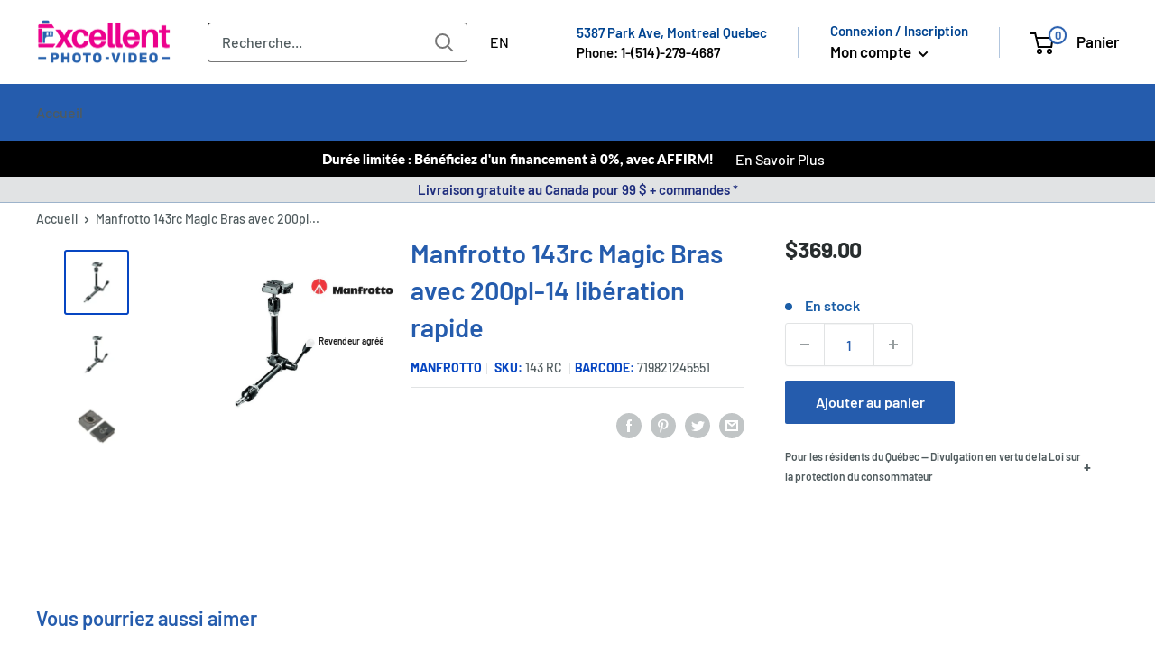

--- FILE ---
content_type: text/html; charset=utf-8
request_url: https://excellentphoto.ca/fr/products/manfrotto-143rc-magic-arm-with-200pl-14-quick-release
body_size: 108975
content:
<!doctype html>

<html class="no-js" lang="fr">
  <head>
  

     
        <!-- starapps_core_start -->
<!-- This code is automatically managed by StarApps Studio -->
<!-- Please contact support@starapps.studio for any help -->
<!-- File location: snippets/starapps-core.liquid --><!-- starapps_scripts_start -->
<!-- This code is automatically managed by StarApps Studio -->
<!-- Please contact support@starapps.studio for any help -->
<script type="application/json" sa-product-json="true">
          {
            "id": 6604926255207,
            "title": "Manfrotto 143rc Magic Bras avec 200pl-14 libération rapide",
            "handle": "manfrotto-143rc-magic-arm-with-200pl-14-quick-release","product_images": [{ "id":28793164759143,"src":"\/\/excellentphoto.ca\/cdn\/shop\/products\/74293fd3b4268cdf666b1758a562dd17.png?v=1667586944" }  ,  { "id":30937259737191,"src":"\/\/excellentphoto.ca\/cdn\/shop\/products\/143_20RC-1.png?v=1689268213" }  ,  { "id":30937259769959,"src":"\/\/excellentphoto.ca\/cdn\/shop\/products\/143_20RC-3.png?v=1689268213" }  ],
            "media": [{"alt":null,"id":21220993237095,"position":1,"preview_image":{"aspect_ratio":1.0,"height":2500,"width":2500,"src":"\/\/excellentphoto.ca\/cdn\/shop\/products\/74293fd3b4268cdf666b1758a562dd17.png?v=1667586944"},"aspect_ratio":1.0,"height":2500,"media_type":"image","src":"\/\/excellentphoto.ca\/cdn\/shop\/products\/74293fd3b4268cdf666b1758a562dd17.png?v=1667586944","width":2500},{"alt":"143 RC","id":23672851562599,"position":2,"preview_image":{"aspect_ratio":1.0,"height":1500,"width":1500,"src":"\/\/excellentphoto.ca\/cdn\/shop\/products\/143_20RC-1.png?v=1689268213"},"aspect_ratio":1.0,"height":1500,"media_type":"image","src":"\/\/excellentphoto.ca\/cdn\/shop\/products\/143_20RC-1.png?v=1689268213","width":1500},{"alt":"143 RC","id":23672851595367,"position":3,"preview_image":{"aspect_ratio":1.0,"height":1500,"width":1500,"src":"\/\/excellentphoto.ca\/cdn\/shop\/products\/143_20RC-3.png?v=1689268213"},"aspect_ratio":1.0,"height":1500,"media_type":"image","src":"\/\/excellentphoto.ca\/cdn\/shop\/products\/143_20RC-3.png?v=1689268213","width":1500}],"metafields": {},
            "vendor": "Manfrotto",
            "variants": [{"id":39525429772391,"title":"Default Title","option1":"Default Title","option2":null,"option3":null,"sku":"143 RC","requires_shipping":true,"taxable":true,"featured_image":null,"available":true,"name":"Manfrotto 143rc Magic Bras avec 200pl-14 libération rapide","public_title":null,"options":["Default Title"],"price":36900,"weight":500,"compare_at_price":36900,"inventory_management":"shopify","barcode":"719821245551","requires_selling_plan":false,"selling_plan_allocations":[],"quantity_rule":{"min":1,"max":null,"increment":1}}],
            "url": "\/fr\/products\/manfrotto-143rc-magic-arm-with-200pl-14-quick-release",
            "options": [{"name":"Title","position":1,"values":["Default Title"]}],
            "images": ["\/\/excellentphoto.ca\/cdn\/shop\/products\/74293fd3b4268cdf666b1758a562dd17.png?v=1667586944","\/\/excellentphoto.ca\/cdn\/shop\/products\/143_20RC-1.png?v=1689268213","\/\/excellentphoto.ca\/cdn\/shop\/products\/143_20RC-3.png?v=1689268213"],
            "featured_image": "\/\/excellentphoto.ca\/cdn\/shop\/products\/74293fd3b4268cdf666b1758a562dd17.png?v=1667586944",
            "tags": ["Brand_Manfrotto","instock","Type_Extension Arm","Use_Lighting \u0026 Studio"],
            "available": true,
            "price_min": 36900,
            "price_max": 36900,
            "compare_at_price_min": 36900,
            "compare_at_price_max": 36900}
    </script>
<script defer src="https://bcdn.starapps.studio/apps/via/excellentphoto/script-1620143836.js?shop=excellentphoto.myshopify.com" type="text/javascript"></script>
<!-- starapps_scripts_end -->



    
<!-- starapps_core_end -->
    

    <meta name="facebook-domain-verification" content="7964r0rczi8wia65wihld12jsj1emo">
    <meta name="msvalidate.01" content="5250B9E901BD2DE3F0A6923A31F00104" />

    <meta charset="utf-8">
    <meta
      name="viewport"
      content="width=device-width, initial-scale=1.0, height=device-height, minimum-scale=1.0, maximum-scale=5.0"
    >
    <meta name="theme-color" content="#0746c2"><meta name="description" content="Manfrotto 143RC ARM MAGIC avec 200PL-14 MPN à libération rapide: 143 RC UPC: 719821245551.0 avec une super pince ou une base avec des fils mâles 1/4 &quot;-20"><script type="text/javascript"> const observer = new MutationObserver(e => { e.forEach(({ addedNodes: e }) => { e.forEach(e => { 1 === e.nodeType && "SCRIPT" === e.tagName && (e.innerHTML.includes("asyncLoad") && (e.innerHTML = e.innerHTML.replace("if(window.attachEvent)", "document.addEventListener('asyncLazyLoad',function(event){asyncLoad();});if(window.attachEvent)").replaceAll(", asyncLoad", ", function(){}")), e.innerHTML.includes("PreviewBarInjector") && (e.innerHTML = e.innerHTML.replace("DOMContentLoaded", "asyncLazyLoad")), (e.className == 'analytics') && (e.type = 'text/lazyload'),(e.src.includes("assets/storefront/features")||e.src.includes("assets/shopify_pay")||e.src.includes("connect.facebook.net"))&&(e.setAttribute("data-src", e.src), e.removeAttribute("src")))})})});observer.observe(document.documentElement,{childList:!0,subtree:!0})</script><link rel="preload" href="https://cdn.shopify.com/s/files/1/0603/7530/2276/t/1/assets/section.header.js" as="script"><script src="//cdn.shopify.com/s/files/1/0603/7530/2276/t/1/assets/section.header.js"></script><meta property="og:type" content="product">
  <meta property="og:title" content="Manfrotto 143rc Magic Bras avec 200pl-14 libération rapide"><meta property="og:image" content="http://excellentphoto.ca/cdn/shop/products/74293fd3b4268cdf666b1758a562dd17.png?v=1667586944">
    <meta property="og:image:secure_url" content="https://excellentphoto.ca/cdn/shop/products/74293fd3b4268cdf666b1758a562dd17.png?v=1667586944">
    <meta property="og:image:width" content="2500">
    <meta property="og:image:height" content="2500"><meta property="product:price:amount" content="369.00">
  <meta property="product:price:currency" content="CAD"><script src="//cdn.shopify.com/s/files/1/0574/0809/4268/t/1/assets/headAsyncLoad.js"></script><meta property="og:description" content="Manfrotto 143RC ARM MAGIC avec 200PL-14 MPN à libération rapide: 143 RC UPC: 719821245551.0 avec une super pince ou une base avec des fils mâles 1/4 &quot;-20"><meta property="og:url" content="https://excellentphoto.ca/fr/products/manfrotto-143rc-magic-arm-with-200pl-14-quick-release">
<meta property="og:site_name" content="ExcellentPhoto"><meta name="twitter:card" content="summary"><meta name="twitter:title" content="Manfrotto 143rc Magic Bras avec 200pl-14 libération rapide">
  <meta name="twitter:description" content="caractéristiques du produit

Nécessite une super pince ou une base avec des fils mâles 1/4 &quot;-20

Dans la boite

Manfrotto 143rc Magic Bras avec 200pl-14 libération rapide
Adaptateur de libération rapide de Manfrotto 322RA
Manfrotto 3157N Rectangulaire plaque (Système RC2) avec une vis de 1/4-20 &quot;

Aperçu
Bras magique avec libération rapide plaque  143rc Levier unique pour verrouiller 3 points de pivot Fourni avec une libération rapide caméra plaque Idéal pour le montage caméra sous un angle précis S&#39;adapte à des prises féminines 5/8 &#39;&#39; Attachement de fil 1/4 &#39;&#39; universel">
  <meta name="twitter:image" content="https://excellentphoto.ca/cdn/shop/products/74293fd3b4268cdf666b1758a562dd17_600x600_crop_center.png?v=1667586944">
<title>Manfrotto 143RC Magic Bras avec 200pl-14 sortie rapide 143 RC
</title>

   
    <link rel="canonical" href="https://excellentphoto.ca/fr/products/manfrotto-143rc-magic-arm-with-200pl-14-quick-release"><link rel="shortcut icon" href="//excellentphoto.ca/cdn/shop/files/Excellent_Photo_favicon_32x32_2bad9ab5-7280-4857-b618-ace28225136c_96x96.webp?v=1659030623" type="image/png"><link href="//excellentphoto.ca/cdn/shop/t/84/assets/theme.css?v=28025599548910145961764303075" rel="stylesheet" type="text/css" media="all" />
    <link href="//excellentphoto.ca/cdn/shop/t/84/assets/upsell-modal.css?v=26920361740874846721752811626" rel="stylesheet" media="print" onload="this.media='all'">
    <noscript><link href="//excellentphoto.ca/cdn/shop/t/84/assets/upsell-modal.css?v=26920361740874846721752811626" rel="stylesheet"></noscript>

    <link rel="preconnect" href="https://cdn.shopify.com">
    <link rel="preconnect" href="https://fonts.shopifycdn.com">
  <!--
    <link rel="dns-prefetch" href="https://ajax.googleapis.com">
    <link rel="dns-prefetch" href="https://maps.googleapis.com">
    <link rel="dns-prefetch" href="https://maps.gstatic.com">
-->
    <link rel="preload" href="//excellentphoto.ca/cdn/fonts/barlow/barlow_n6.329f582a81f63f125e63c20a5a80ae9477df68e1.woff2" as="font" type="font/woff2" crossorigin><link rel="preload" href="//excellentphoto.ca/cdn/fonts/barlow/barlow_n5.a193a1990790eba0cc5cca569d23799830e90f07.woff2" as="font" type="font/woff2" crossorigin><style>
  @font-face {
  font-family: Barlow;
  font-weight: 600;
  font-style: normal;
  font-display: swap;
  src: url("//excellentphoto.ca/cdn/fonts/barlow/barlow_n6.329f582a81f63f125e63c20a5a80ae9477df68e1.woff2") format("woff2"),
       url("//excellentphoto.ca/cdn/fonts/barlow/barlow_n6.0163402e36247bcb8b02716880d0b39568412e9e.woff") format("woff");
}

  @font-face {
  font-family: Barlow;
  font-weight: 500;
  font-style: normal;
  font-display: swap;
  src: url("//excellentphoto.ca/cdn/fonts/barlow/barlow_n5.a193a1990790eba0cc5cca569d23799830e90f07.woff2") format("woff2"),
       url("//excellentphoto.ca/cdn/fonts/barlow/barlow_n5.ae31c82169b1dc0715609b8cc6a610b917808358.woff") format("woff");
}

@font-face {
  font-family: Barlow;
  font-weight: 600;
  font-style: normal;
  font-display: swap;
  src: url("//excellentphoto.ca/cdn/fonts/barlow/barlow_n6.329f582a81f63f125e63c20a5a80ae9477df68e1.woff2") format("woff2"),
       url("//excellentphoto.ca/cdn/fonts/barlow/barlow_n6.0163402e36247bcb8b02716880d0b39568412e9e.woff") format("woff");
}

@font-face {
  font-family: Barlow;
  font-weight: 600;
  font-style: italic;
  font-display: swap;
  src: url("//excellentphoto.ca/cdn/fonts/barlow/barlow_i6.5a22bd20fb27bad4d7674cc6e666fb9c77d813bb.woff2") format("woff2"),
       url("//excellentphoto.ca/cdn/fonts/barlow/barlow_i6.1c8787fcb59f3add01a87f21b38c7ef797e3b3a1.woff") format("woff");
}


  @font-face {
  font-family: Barlow;
  font-weight: 700;
  font-style: normal;
  font-display: swap;
  src: url("//excellentphoto.ca/cdn/fonts/barlow/barlow_n7.691d1d11f150e857dcbc1c10ef03d825bc378d81.woff2") format("woff2"),
       url("//excellentphoto.ca/cdn/fonts/barlow/barlow_n7.4fdbb1cb7da0e2c2f88492243ffa2b4f91924840.woff") format("woff");
}

  @font-face {
  font-family: Barlow;
  font-weight: 500;
  font-style: italic;
  font-display: swap;
  src: url("//excellentphoto.ca/cdn/fonts/barlow/barlow_i5.714d58286997b65cd479af615cfa9bb0a117a573.woff2") format("woff2"),
       url("//excellentphoto.ca/cdn/fonts/barlow/barlow_i5.0120f77e6447d3b5df4bbec8ad8c2d029d87fb21.woff") format("woff");
}

  @font-face {
  font-family: Barlow;
  font-weight: 700;
  font-style: italic;
  font-display: swap;
  src: url("//excellentphoto.ca/cdn/fonts/barlow/barlow_i7.50e19d6cc2ba5146fa437a5a7443c76d5d730103.woff2") format("woff2"),
       url("//excellentphoto.ca/cdn/fonts/barlow/barlow_i7.47e9f98f1b094d912e6fd631cc3fe93d9f40964f.woff") format("woff");
}


  :root {
    --default-text-font-size : 15px;
    --base-text-font-size    : 16px;
    --heading-font-family    : Barlow, sans-serif;
    --heading-font-weight    : 600;
    --heading-font-style     : normal;
    --text-font-family       : Barlow, sans-serif;
    --text-font-weight       : 500;
    --text-font-style        : normal;
    --text-font-bolder-weight: 600;
    --text-link-decoration   : underline;

    --text-color               : #505b5e;
    --text-color-rgb           : 80, 91, 94;
    --heading-color            : #255cad;
    --border-color             : #e1e3e4;
    --border-color-rgb         : 225, 227, 228;
    --form-border-color        : #d4d6d8;
    --accent-color             : #0746c2;
    --accent-color-rgb         : 7, 70, 194;
    --link-color               : #1b5ea7;
    --link-color-hover         : #103965;
    --background               : #ffffff;
    --secondary-background     : #ffffff;
    --secondary-background-rgb : 255, 255, 255;
    --accent-background        : rgba(7, 70, 194, 0.08);

    --input-background: #ffffff;

    --error-color       : #ff0000;
    --error-background  : rgba(255, 0, 0, 0.07);
    --success-color     : #00aa00;
    --success-background: rgba(0, 170, 0, 0.11);

    --primary-button-background      : #255cad;
    --primary-button-background-rgb  : 37, 92, 173;
    --primary-button-text-color      : #ffffff;
    --secondary-button-background    : #255cad;
    --secondary-button-background-rgb: 37, 92, 173;
    --secondary-button-text-color    : #ffffff;

    --header-background      : #ececee;
    --header-text-color      : #030303;
    --header-light-text-color: #004491;
    --header-border-color    : rgba(0, 68, 145, 0.3);
    --header-accent-color    : #e10a84;
    --text_secondary_accent_color : #AB0764;

    --footer-background-color:    #ececee;
    --footer-heading-text-color:  #030303;
    --footer-body-text-color:     #505b5e;
    --footer-body-text-color-rgb: 80, 91, 94;
    --footer-accent-color:        #e10a84;
    --footer-accent-color-rgb:    225, 10, 132;
    --footer-border:              none;
    
    --flickity-arrow-color: #abb1b4;--product-on-sale-accent           : #282d2e;
    --product-on-sale-accent-rgb       : 40, 45, 46;
    --product-on-sale-color            : #ffffff;
    --product-in-stock-color           : #1b5ea7;
    --product-low-stock-color          : #82b0e3;
    --product-sold-out-color           : #505b5e;
    --product-custom-label-1-background: #008a00;
    --product-custom-label-1-color     : #ffffff;
    --product-custom-label-2-background: #00a500;
    --product-custom-label-2-color     : #ffffff;
    --product-review-star-color        : #ffbd00;

    --mobile-container-gutter : 20px;
    --desktop-container-gutter: 40px;

    /* Shopify related variables */
    --payment-terms-background-color: #ffffff;
  }
</style>

<script>
  // IE11 does not have support for CSS variables, so we have to polyfill them
  if (!(((window || {}).CSS || {}).supports && window.CSS.supports('(--a: 0)'))) {
    const script = document.createElement('script');
    script.type = 'text/javascript';
    script.src = 'https://cdn.jsdelivr.net/npm/css-vars-ponyfill@2';
    script.onload = function() {
      cssVars({});
    };

    document.getElementsByTagName('head')[0].appendChild(script);
  }
</script>


    <meta name="google-site-verification" content="jH0kHxRN1N5c5kDbdfY54ZvhR8B2ri2nvEwiX7pkH58">

    
   <script defer src="//searchserverapi.com/widgets/shopify/init.js?a=8t1S9U7j1f"></script>

<script>window.performance && window.performance.mark && window.performance.mark('shopify.content_for_header.start');</script><meta name="google-site-verification" content="YaDljGKU4IUz5m48uPeXmqwfpQjLCOmoDsP1rmVY5xQ">
<meta id="shopify-digital-wallet" name="shopify-digital-wallet" content="/6234144871/digital_wallets/dialog">
<meta name="shopify-checkout-api-token" content="606517189df68798304a7bf9c3ede715">
<link rel="alternate" hreflang="x-default" href="https://excellentphoto.ca/products/manfrotto-143rc-magic-arm-with-200pl-14-quick-release">
<link rel="alternate" hreflang="en-CA" href="https://excellentphoto.ca/products/manfrotto-143rc-magic-arm-with-200pl-14-quick-release">
<link rel="alternate" hreflang="fr-CA" href="https://excellentphoto.ca/fr/products/manfrotto-143rc-magic-arm-with-200pl-14-quick-release">
<link rel="alternate" type="application/json+oembed" href="https://excellentphoto.ca/fr/products/manfrotto-143rc-magic-arm-with-200pl-14-quick-release.oembed">
<script async="async" src="/checkouts/internal/preloads.js?locale=fr-CA"></script>
<link rel="preconnect" href="https://shop.app" crossorigin="anonymous">
<script async="async" src="https://shop.app/checkouts/internal/preloads.js?locale=fr-CA&shop_id=6234144871" crossorigin="anonymous"></script>
<script id="apple-pay-shop-capabilities" type="application/json">{"shopId":6234144871,"countryCode":"CA","currencyCode":"CAD","merchantCapabilities":["supports3DS"],"merchantId":"gid:\/\/shopify\/Shop\/6234144871","merchantName":"ExcellentPhoto","requiredBillingContactFields":["postalAddress","email","phone"],"requiredShippingContactFields":["postalAddress","email","phone"],"shippingType":"shipping","supportedNetworks":["visa","masterCard","amex","discover","interac","jcb"],"total":{"type":"pending","label":"ExcellentPhoto","amount":"1.00"},"shopifyPaymentsEnabled":true,"supportsSubscriptions":true}</script>
<script id="shopify-features" type="application/json">{"accessToken":"606517189df68798304a7bf9c3ede715","betas":["rich-media-storefront-analytics"],"domain":"excellentphoto.ca","predictiveSearch":true,"shopId":6234144871,"locale":"fr"}</script>
<script>var Shopify = Shopify || {};
Shopify.shop = "excellentphoto.myshopify.com";
Shopify.locale = "fr";
Shopify.currency = {"active":"CAD","rate":"1.0"};
Shopify.country = "CA";
Shopify.theme = {"name":"EP 2.0 Theme | SEO","id":181604319601,"schema_name":"Warehouse","schema_version":"2.6.6","theme_store_id":871,"role":"main"};
Shopify.theme.handle = "null";
Shopify.theme.style = {"id":null,"handle":null};
Shopify.cdnHost = "excellentphoto.ca/cdn";
Shopify.routes = Shopify.routes || {};
Shopify.routes.root = "/fr/";</script>
<script type="module">!function(o){(o.Shopify=o.Shopify||{}).modules=!0}(window);</script>
<script>!function(o){function n(){var o=[];function n(){o.push(Array.prototype.slice.apply(arguments))}return n.q=o,n}var t=o.Shopify=o.Shopify||{};t.loadFeatures=n(),t.autoloadFeatures=n()}(window);</script>
<script>
  window.ShopifyPay = window.ShopifyPay || {};
  window.ShopifyPay.apiHost = "shop.app\/pay";
  window.ShopifyPay.redirectState = null;
</script>
<script id="shop-js-analytics" type="application/json">{"pageType":"product"}</script>
<script defer="defer" async type="module" src="//excellentphoto.ca/cdn/shopifycloud/shop-js/modules/v2/client.init-shop-cart-sync_ChgkhDwU.fr.esm.js"></script>
<script defer="defer" async type="module" src="//excellentphoto.ca/cdn/shopifycloud/shop-js/modules/v2/chunk.common_BJcqwDuF.esm.js"></script>
<script type="module">
  await import("//excellentphoto.ca/cdn/shopifycloud/shop-js/modules/v2/client.init-shop-cart-sync_ChgkhDwU.fr.esm.js");
await import("//excellentphoto.ca/cdn/shopifycloud/shop-js/modules/v2/chunk.common_BJcqwDuF.esm.js");

  window.Shopify.SignInWithShop?.initShopCartSync?.({"fedCMEnabled":true,"windoidEnabled":true});

</script>
<script>
  window.Shopify = window.Shopify || {};
  if (!window.Shopify.featureAssets) window.Shopify.featureAssets = {};
  window.Shopify.featureAssets['shop-js'] = {"shop-cart-sync":["modules/v2/client.shop-cart-sync_D4o_5Ov_.fr.esm.js","modules/v2/chunk.common_BJcqwDuF.esm.js"],"init-fed-cm":["modules/v2/client.init-fed-cm_BPY0MiuD.fr.esm.js","modules/v2/chunk.common_BJcqwDuF.esm.js"],"init-shop-email-lookup-coordinator":["modules/v2/client.init-shop-email-lookup-coordinator_CDHycKYk.fr.esm.js","modules/v2/chunk.common_BJcqwDuF.esm.js"],"shop-cash-offers":["modules/v2/client.shop-cash-offers_NQsrJJFl.fr.esm.js","modules/v2/chunk.common_BJcqwDuF.esm.js","modules/v2/chunk.modal_Cjxu_1fo.esm.js"],"init-shop-cart-sync":["modules/v2/client.init-shop-cart-sync_ChgkhDwU.fr.esm.js","modules/v2/chunk.common_BJcqwDuF.esm.js"],"init-windoid":["modules/v2/client.init-windoid_Cm8_3XkW.fr.esm.js","modules/v2/chunk.common_BJcqwDuF.esm.js"],"shop-toast-manager":["modules/v2/client.shop-toast-manager_PCb2cpdP.fr.esm.js","modules/v2/chunk.common_BJcqwDuF.esm.js"],"pay-button":["modules/v2/client.pay-button_4LiCA2qV.fr.esm.js","modules/v2/chunk.common_BJcqwDuF.esm.js"],"shop-button":["modules/v2/client.shop-button_GeIwBG5B.fr.esm.js","modules/v2/chunk.common_BJcqwDuF.esm.js"],"shop-login-button":["modules/v2/client.shop-login-button_CUrU_OLp.fr.esm.js","modules/v2/chunk.common_BJcqwDuF.esm.js","modules/v2/chunk.modal_Cjxu_1fo.esm.js"],"avatar":["modules/v2/client.avatar_BTnouDA3.fr.esm.js"],"shop-follow-button":["modules/v2/client.shop-follow-button_su6NTC-j.fr.esm.js","modules/v2/chunk.common_BJcqwDuF.esm.js","modules/v2/chunk.modal_Cjxu_1fo.esm.js"],"init-customer-accounts-sign-up":["modules/v2/client.init-customer-accounts-sign-up_DcRbvCo_.fr.esm.js","modules/v2/client.shop-login-button_CUrU_OLp.fr.esm.js","modules/v2/chunk.common_BJcqwDuF.esm.js","modules/v2/chunk.modal_Cjxu_1fo.esm.js"],"init-shop-for-new-customer-accounts":["modules/v2/client.init-shop-for-new-customer-accounts_B_arnwTM.fr.esm.js","modules/v2/client.shop-login-button_CUrU_OLp.fr.esm.js","modules/v2/chunk.common_BJcqwDuF.esm.js","modules/v2/chunk.modal_Cjxu_1fo.esm.js"],"init-customer-accounts":["modules/v2/client.init-customer-accounts_DeviBYnH.fr.esm.js","modules/v2/client.shop-login-button_CUrU_OLp.fr.esm.js","modules/v2/chunk.common_BJcqwDuF.esm.js","modules/v2/chunk.modal_Cjxu_1fo.esm.js"],"checkout-modal":["modules/v2/client.checkout-modal_CLohB8EO.fr.esm.js","modules/v2/chunk.common_BJcqwDuF.esm.js","modules/v2/chunk.modal_Cjxu_1fo.esm.js"],"lead-capture":["modules/v2/client.lead-capture_CsJGJY_m.fr.esm.js","modules/v2/chunk.common_BJcqwDuF.esm.js","modules/v2/chunk.modal_Cjxu_1fo.esm.js"],"shop-login":["modules/v2/client.shop-login_gLzDdfIx.fr.esm.js","modules/v2/chunk.common_BJcqwDuF.esm.js","modules/v2/chunk.modal_Cjxu_1fo.esm.js"],"payment-terms":["modules/v2/client.payment-terms_DZ7f6SjO.fr.esm.js","modules/v2/chunk.common_BJcqwDuF.esm.js","modules/v2/chunk.modal_Cjxu_1fo.esm.js"]};
</script>
<script>(function() {
  var isLoaded = false;
  function asyncLoad() {
    if (isLoaded) return;
    isLoaded = true;
    var urls = ["\/\/code.tidio.co\/gni9jcbvnakmkktmm8pc4envq3hkjaah.js?shop=excellentphoto.myshopify.com","https:\/\/accessories.w3apps.co\/js\/accessories.js?shop=excellentphoto.myshopify.com","https:\/\/shopiapps.in\/compare_product\/cmp_widget\/sp_cmp_js.php?shop=excellentphoto.myshopify.com","https:\/\/cdn-bundler.nice-team.net\/app\/js\/bundler.js?shop=excellentphoto.myshopify.com","https:\/\/main-app-production.upsellserverapi.com\/build\/external\/services\/session\/index.js?shop=excellentphoto.myshopify.com","\/\/cdn.shopify.com\/proxy\/134bbcbd20f726aa043b88ea8565c22d3114dc462a21fedca6853f4f83cee694\/api.goaffpro.com\/loader.js?shop=excellentphoto.myshopify.com\u0026sp-cache-control=cHVibGljLCBtYXgtYWdlPTkwMA","https:\/\/shopify-widget.route.com\/shopify.widget.js?shop=excellentphoto.myshopify.com","https:\/\/searchanise-ef84.kxcdn.com\/widgets\/shopify\/init.js?a=8t1S9U7j1f\u0026shop=excellentphoto.myshopify.com"];
    for (var i = 0; i < urls.length; i++) {
      var s = document.createElement('script');
      s.type = 'text/javascript';
      s.async = true;
      s.src = urls[i];
      var x = document.getElementsByTagName('script')[0];
      x.parentNode.insertBefore(s, x);
    }
  };
  if(window.attachEvent) {
    window.attachEvent('onload', asyncLoad);
  } else {
    window.addEventListener('load', asyncLoad, false);
  }
})();</script>
<script id="__st">var __st={"a":6234144871,"offset":-18000,"reqid":"20fdbe4a-2de5-4f86-bc7d-20cbc15ebca7-1765171327","pageurl":"excellentphoto.ca\/fr\/products\/manfrotto-143rc-magic-arm-with-200pl-14-quick-release","u":"e8d69d10223a","p":"product","rtyp":"product","rid":6604926255207};</script>
<script>window.ShopifyPaypalV4VisibilityTracking = true;</script>
<script id="captcha-bootstrap">!function(){'use strict';const t='contact',e='account',n='new_comment',o=[[t,t],['blogs',n],['comments',n],[t,'customer']],c=[[e,'customer_login'],[e,'guest_login'],[e,'recover_customer_password'],[e,'create_customer']],r=t=>t.map((([t,e])=>`form[action*='/${t}']:not([data-nocaptcha='true']) input[name='form_type'][value='${e}']`)).join(','),a=t=>()=>t?[...document.querySelectorAll(t)].map((t=>t.form)):[];function s(){const t=[...o],e=r(t);return a(e)}const i='password',u='form_key',d=['recaptcha-v3-token','g-recaptcha-response','h-captcha-response',i],f=()=>{try{return window.sessionStorage}catch{return}},m='__shopify_v',_=t=>t.elements[u];function p(t,e,n=!1){try{const o=window.sessionStorage,c=JSON.parse(o.getItem(e)),{data:r}=function(t){const{data:e,action:n}=t;return t[m]||n?{data:e,action:n}:{data:t,action:n}}(c);for(const[e,n]of Object.entries(r))t.elements[e]&&(t.elements[e].value=n);n&&o.removeItem(e)}catch(o){console.error('form repopulation failed',{error:o})}}const l='form_type',E='cptcha';function T(t){t.dataset[E]=!0}const w=window,h=w.document,L='Shopify',v='ce_forms',y='captcha';let A=!1;((t,e)=>{const n=(g='f06e6c50-85a8-45c8-87d0-21a2b65856fe',I='https://cdn.shopify.com/shopifycloud/storefront-forms-hcaptcha/ce_storefront_forms_captcha_hcaptcha.v1.5.2.iife.js',D={infoText:'Protégé par hCaptcha',privacyText:'Confidentialité',termsText:'Conditions'},(t,e,n)=>{const o=w[L][v],c=o.bindForm;if(c)return c(t,g,e,D).then(n);var r;o.q.push([[t,g,e,D],n]),r=I,A||(h.body.append(Object.assign(h.createElement('script'),{id:'captcha-provider',async:!0,src:r})),A=!0)});var g,I,D;w[L]=w[L]||{},w[L][v]=w[L][v]||{},w[L][v].q=[],w[L][y]=w[L][y]||{},w[L][y].protect=function(t,e){n(t,void 0,e),T(t)},Object.freeze(w[L][y]),function(t,e,n,w,h,L){const[v,y,A,g]=function(t,e,n){const i=e?o:[],u=t?c:[],d=[...i,...u],f=r(d),m=r(i),_=r(d.filter((([t,e])=>n.includes(e))));return[a(f),a(m),a(_),s()]}(w,h,L),I=t=>{const e=t.target;return e instanceof HTMLFormElement?e:e&&e.form},D=t=>v().includes(t);t.addEventListener('submit',(t=>{const e=I(t);if(!e)return;const n=D(e)&&!e.dataset.hcaptchaBound&&!e.dataset.recaptchaBound,o=_(e),c=g().includes(e)&&(!o||!o.value);(n||c)&&t.preventDefault(),c&&!n&&(function(t){try{if(!f())return;!function(t){const e=f();if(!e)return;const n=_(t);if(!n)return;const o=n.value;o&&e.removeItem(o)}(t);const e=Array.from(Array(32),(()=>Math.random().toString(36)[2])).join('');!function(t,e){_(t)||t.append(Object.assign(document.createElement('input'),{type:'hidden',name:u})),t.elements[u].value=e}(t,e),function(t,e){const n=f();if(!n)return;const o=[...t.querySelectorAll(`input[type='${i}']`)].map((({name:t})=>t)),c=[...d,...o],r={};for(const[a,s]of new FormData(t).entries())c.includes(a)||(r[a]=s);n.setItem(e,JSON.stringify({[m]:1,action:t.action,data:r}))}(t,e)}catch(e){console.error('failed to persist form',e)}}(e),e.submit())}));const S=(t,e)=>{t&&!t.dataset[E]&&(n(t,e.some((e=>e===t))),T(t))};for(const o of['focusin','change'])t.addEventListener(o,(t=>{const e=I(t);D(e)&&S(e,y())}));const B=e.get('form_key'),M=e.get(l),P=B&&M;t.addEventListener('DOMContentLoaded',(()=>{const t=y();if(P)for(const e of t)e.elements[l].value===M&&p(e,B);[...new Set([...A(),...v().filter((t=>'true'===t.dataset.shopifyCaptcha))])].forEach((e=>S(e,t)))}))}(h,new URLSearchParams(w.location.search),n,t,e,['guest_login'])})(!0,!0)}();</script>
<script integrity="sha256-52AcMU7V7pcBOXWImdc/TAGTFKeNjmkeM1Pvks/DTgc=" data-source-attribution="shopify.loadfeatures" defer="defer" src="//excellentphoto.ca/cdn/shopifycloud/storefront/assets/storefront/load_feature-81c60534.js" crossorigin="anonymous"></script>
<script crossorigin="anonymous" defer="defer" src="//excellentphoto.ca/cdn/shopifycloud/storefront/assets/shopify_pay/storefront-65b4c6d7.js?v=20250812"></script>
<script data-source-attribution="shopify.dynamic_checkout.dynamic.init">var Shopify=Shopify||{};Shopify.PaymentButton=Shopify.PaymentButton||{isStorefrontPortableWallets:!0,init:function(){window.Shopify.PaymentButton.init=function(){};var t=document.createElement("script");t.src="https://excellentphoto.ca/cdn/shopifycloud/portable-wallets/latest/portable-wallets.fr.js",t.type="module",document.head.appendChild(t)}};
</script>
<script data-source-attribution="shopify.dynamic_checkout.buyer_consent">
  function portableWalletsHideBuyerConsent(e){var t=document.getElementById("shopify-buyer-consent"),n=document.getElementById("shopify-subscription-policy-button");t&&n&&(t.classList.add("hidden"),t.setAttribute("aria-hidden","true"),n.removeEventListener("click",e))}function portableWalletsShowBuyerConsent(e){var t=document.getElementById("shopify-buyer-consent"),n=document.getElementById("shopify-subscription-policy-button");t&&n&&(t.classList.remove("hidden"),t.removeAttribute("aria-hidden"),n.addEventListener("click",e))}window.Shopify?.PaymentButton&&(window.Shopify.PaymentButton.hideBuyerConsent=portableWalletsHideBuyerConsent,window.Shopify.PaymentButton.showBuyerConsent=portableWalletsShowBuyerConsent);
</script>
<script data-source-attribution="shopify.dynamic_checkout.cart.bootstrap">document.addEventListener("DOMContentLoaded",(function(){function t(){return document.querySelector("shopify-accelerated-checkout-cart, shopify-accelerated-checkout")}if(t())Shopify.PaymentButton.init();else{new MutationObserver((function(e,n){t()&&(Shopify.PaymentButton.init(),n.disconnect())})).observe(document.body,{childList:!0,subtree:!0})}}));
</script>
<link id="shopify-accelerated-checkout-styles" rel="stylesheet" media="screen" href="https://excellentphoto.ca/cdn/shopifycloud/portable-wallets/latest/accelerated-checkout-backwards-compat.css" crossorigin="anonymous">
<style id="shopify-accelerated-checkout-cart">
        #shopify-buyer-consent {
  margin-top: 1em;
  display: inline-block;
  width: 100%;
}

#shopify-buyer-consent.hidden {
  display: none;
}

#shopify-subscription-policy-button {
  background: none;
  border: none;
  padding: 0;
  text-decoration: underline;
  font-size: inherit;
  cursor: pointer;
}

#shopify-subscription-policy-button::before {
  box-shadow: none;
}

      </style>
<link rel="stylesheet" media="screen" href="//excellentphoto.ca/cdn/shop/t/84/compiled_assets/styles.css?195062">
<script id="sections-script" data-sections="header_messages" defer="defer" src="//excellentphoto.ca/cdn/shop/t/84/compiled_assets/scripts.js?195062"></script>
<script>window.performance && window.performance.mark && window.performance.mark('shopify.content_for_header.end');</script>

    <link rel="stylesheet" href="//excellentphoto.ca/cdn/shop/t/84/assets/theme.css?v=28025599548910145961764303075">

    <script type="application/ld+json">
    {
      "@context": "http://schema.org",
      "@type": "WebSite",
      "name": "ExcellentPhoto.ca",
      "potentialAction": {
        "@type": "SearchAction",
        "target": "https://excellentphoto.ca/pages/search-results-page?q={search_term_string}",
        "query-input": "required name=search_term_string"
      },
      "url": "https://excellentphoto.ca"
    }
  </script>

  <script type="application/ld+json">
  {
    "@context": "http://schema.org",
    "@type": "Product",
    "offers": [{
          "@type": "Offer",
          "name":"Manfrotto 143rc Magic Bras avec 200pl-14 libération rapide",
          "availability":"https://schema.org/InStock","price": 369.0,
          "priceCurrency": "CAD",
          "priceValidUntil": "2025-12-18",
          "itemCondition":"https://schema.org/NewCondition","sku": "143 RC","url": "/fr/products/manfrotto-143rc-magic-arm-with-200pl-14-quick-release?variant=39525429772391"
        }
    ],
      "gtin12": "719821245551",
      "productId": "719821245551",
    "brand": {
      "name": "Manfrotto"
    },
    "name": "Manfrotto 143rc Magic Bras avec 200pl-14 libération rapide",
    "description": "Magic Arm with Quick Release Plate143RCSingle lever to lock 3 pivot pointsSupplied with a quick release camera plateIdeal for mounting a camera at a precise angleFits any 5\/8'' female socketsUniversal 1\/4'' thread attachment",
    "category": "Mounting Hardware \u0026 Accessories",
    "url": "/fr/products/manfrotto-143rc-magic-arm-with-200pl-14-quick-release",
    "sku": "143 RC",
    "mpn": "143 RC",
    "image": {
      "@type": "ImageObject",
      "url": "https://excellentphoto.ca/cdn/shop/products/74293fd3b4268cdf666b1758a562dd17_1024x.png?v=1667586944",
      "image": "https://excellentphoto.ca/cdn/shop/products/74293fd3b4268cdf666b1758a562dd17_1024x.png?v=1667586944",
      "name": "Manfrotto 143rc Magic Bras avec 200pl-14 libération rapide",
      "width": "1024",
      "height": "1024"
    }
  }
  </script>



  <script type="application/ld+json">
  {
    "@context": "http://schema.org",
    "@type": "BreadcrumbList",
  "itemListElement": [{
      "@type": "ListItem",
      "position": 1,
      "name": "Accueil",
      "item": "https://excellentphoto.ca"
    },{
          "@type": "ListItem",
          "position": 2,
          "name": "Manfrotto 143rc Magic Bras avec 200pl-14 libération rapide",
          "item": "https://excellentphoto.ca/fr/products/manfrotto-143rc-magic-arm-with-200pl-14-quick-release"
        }]
  }
  </script>

<script type="application/ld+json">
{
	"@context": "https://schema.org",
	"@type": "ElectronicsStore",
	"name": "Excellent Photo",
    "alternateName": "Excellent Photo Video",
    "description": "At Excellent Photo Video we are most fortunate to offer you the greatest selection of Camera, lenses, video and photography equipment and Accessories at the most competitive prices with the best service. Authorized dealers of Canon, Sony, Nikon, Fujifilm, Panasonic, Red and most of the popular brands in the industry.",
	"address": {
		"@type": "PostalAddress",
		"streetAddress": "5387 Park Ave",
		"addressLocality": "Montreal",
		"addressRegion": "QC",
		"postalCode": "H2V 4G9"
	},
	"logo": "https://excellentphoto.ca/cdn/shop/files/Excellent-Photo-Logo_150x@2x.png",
	"image": "https://excellentphoto.ca/cdn/shop/files/Excellent-Photo-Logo_150x@2x.png",
	"telePhone": "(514) 279-4687",
    "knowsAbout": "camera video photography",
	"url": "https://excellentphoto.ca",
	"paymentAccepted": [ "credit card", "paypal" ],
	"openingHours": "Mo,Tu,We,Th,Fr,Su 10:00-18:00",
	"openingHoursSpecification": [ {
		"@type": "OpeningHoursSpecification",
		"dayOfWeek": [
			"Monday",
			"Tuesday",
			"Wednesday",
			"Thursday",
			"Friday",
			"Sunday"
		],
		"opens": "10:00",
		"closes": "18:00"
	} ],
	"geo": {
		"@type": "GeoCoordinates",
		"latitude": "45.475942",
		"longitude": "-73.662910"
	},
	"priceRange":"$$",
    "sameAs" : ["https://www.facebook.com/excellentphoto","https://twitter.com/Excellentphoto3","https://www.instagram.com/excellentphoto.ca/","https://printnow.excellentphoto.ca","https://www.tiktok.com/@excellentphoto"]


}
</script>

    <script>
      // This allows to expose several variables to the global scope, to be used in scripts
      window.theme = {
        pageType: "product",
        cartCount: 0,
        moneyFormat: "\u003cspan class=money\u003e${{amount}}\u003c\/span\u003e",
        moneyWithCurrencyFormat: "\u003cspan class=money\u003e${{amount}} CAD\u003c\/span\u003e",
        currencyCodeEnabled: false,
        showDiscount: true,
        discountMode: "percentage",
        searchMode: "product,article",
        searchUnavailableProducts: "last",
        cartType: "drawer"
      };

      window.routes = {
        rootUrl: "\/fr",
        rootUrlWithoutSlash: "\/fr",
        cartUrl: "\/fr\/cart",
        cartAddUrl: "\/fr\/cart\/add",
        cartChangeUrl: "\/fr\/cart\/change",
        searchUrl: "\/fr\/search",
        productRecommendationsUrl: "\/fr\/recommendations\/products"
      };

      window.languages = {
        productRegularPrice: "Prix régulier",
        productSalePrice: "Prix réduit",
        collectionOnSaleLabel: "Économisez {{savings}}",
        productFormUnavailable: "Indisponible",
        productFormAddToCart: "Ajouter au panier",
        productFormSoldOut: "Rupture de stock",
        productAdded: "Le produit a été ajouté au panier",
        productAddedShort: "Ajouté!",
        shippingEstimatorNoResults: "Nous ne livrons pas à votre adresse.",
        shippingEstimatorOneResult: "Il y a une option de livraison disponible :",
        shippingEstimatorMultipleResults: "Il y a {{count}} options de livraison disponibles :",
        shippingEstimatorErrors: "Une erreur s\u0026#39;est produite :"
      };

      window.lazySizesConfig = {
        loadHidden: false,
        hFac: 0.8,
        expFactor: 3,
        customMedia: {
          '--phone': '(max-width: 640px)',
          '--tablet': '(min-width: 641px) and (max-width: 1023px)',
          '--lap': '(min-width: 1024px)'
        }
      };

      document.documentElement.className = document.documentElement.className.replace('no-js', 'js');
    </script><script src="//excellentphoto.ca/cdn/shop/t/84/assets/jquery.js?v=115860211936397945481752811626"></script>
    <script defer src="//excellentphoto.ca/cdn/shop/t/84/assets/theme.js?v=155288135655992408501756353226"></script>
    <script defer src="//excellentphoto.ca/cdn/shop/t/84/assets/custom.js?v=6277449950704570781752811626"></script>


        
        <style>.async-hide { opacity: 0 !important} </style>
        <script>(function(a,s,y,n,c,h,i,d,e){s.className+=' '+y;h.start=1*new Date;
        h.end=i=function(){s.className=s.className.replace(RegExp(' ?'+y),'')};
        (a[n]=a[n]||[]).hide=h;setTimeout(function(){i();h.end=null},c);h.timeout=c;
        })(window,document.documentElement,'async-hide','dataLayer',600,
        {'GTM-XXXXXX':true});</script>

<script src="//cdn.shopify.com/s/files/1/0574/0809/4268/t/1/assets/bootstrap-18.0.0.js"></script>

        

    
<script>
        (function () {
          window.onpageshow = function() {
            // We force re-freshing the cart content onpageshow, as most browsers will serve a cache copy when hitting the
            // back button, which cause staled data
            document.documentElement.dispatchEvent(new CustomEvent('cart:refresh', {
              bubbles: true,
              detail: {scrollToTop: false}
            }));
          };
        })();
      </script>





    <script>
    
    
    
    
    var gsf_conversion_data = {page_type : 'product', event : 'view_item', data : {product_data : [{variant_id : 39525429772391, product_id : 6604926255207, name : "Manfrotto 143rc Magic Bras avec 200pl-14 libération rapide", price : "369.00", currency : "CAD", sku : "143 RC", brand : "Manfrotto", variant : "Default Title", category : "Mounting Hardware &amp; Accessories", quantity : "4" }], total_price : "369.00", shop_currency : "CAD"}};
    
</script>
  	<script defer src='https://api.qcpg.cc/api/v2/vendors/script/916d7051-df68-4c44-b61f-64d0403677ab'></script> 
<!-- BEGIN app block: shopify://apps/starapps-variant-image/blocks/starapps-via-embed/2a01d106-3d10-48e8-ba53-5cb971217ac4 -->


    
<script src="https://cdn.starapps.studio/apps/via/excellentphoto/script-1754306008.js" async crossorigin="anonymous"></script>
    
    
      <script src="https://cdn.shopify.com/extensions/019ae3c5-8dad-7534-b403-e2f366aaf7fc/variant-image-automator-32/assets/store-front-error-tracking.js" via-js-type="error-tracking" defer></script>
    
    <script via-metafields>window.viaData = {
        limitOnProduct: null,
        viaStatus: null
      }
    </script>
<!-- END app block --><!-- BEGIN app block: shopify://apps/langshop/blocks/sdk/84899e01-2b29-42af-99d6-46d16daa2111 --><!-- BEGIN app snippet: config --><script type="text/javascript">
    /** Workaround for backward compatibility with old versions of localized themes */
    if (window.LangShopConfig && window.LangShopConfig.themeDynamics && window.LangShopConfig.themeDynamics.length) {
        themeDynamics = window.LangShopConfig.themeDynamics;
    } else {
        themeDynamics = [];
    }

    window.LangShopConfig = {
    "currentLanguage": "fr",
    "currentCurrency": "cad",
    "currentCountry": "CA",
    "shopifyLocales": [{"code":"en","name":"anglais","endonym_name":"English","rootUrl":"\/"},{"code":"fr","name":"français","endonym_name":"français","rootUrl":"\/fr"}    ],
    "shopifyCountries": [{"code":"CA","name":"Canada", "currency":"CAD"},{"code":"US","name":"États-Unis", "currency":"CAD"}    ],
    "shopifyCurrencies": ["CAD"],
    "originalLanguage": {"code":"en","alias":null,"title":"English","icon":null,"published":true,"active":false},
    "targetLanguages": [{"code":"fr","alias":null,"title":"French","icon":null,"published":true,"active":true}],
    "languagesSwitchers": {"languageCurrency":{"status":"published","desktop":{"isActive":true,"generalCustomize":{"template":null,"displayed":"language","language":"code","languageFlag":false,"currency":"code","currencyFlag":false,"switcher":"relative","position":"top-left","verticalSliderValue":15,"verticalSliderDimension":"px","horizontalSliderValue":15,"horizontalSliderDimension":"px"},"advancedCustomize":{"switcherStyle":{"flagRounding":0,"flagRoundingDimension":"px","flagPosition":"left","backgroundColor":"#FDFDFD","padding":{"left":8,"top":5,"right":8,"bottom":5},"paddingDimension":"px","fontSize":18,"fontSizeDimension":"px","fontFamily":"inherit","fontColor":"#202223","borderWidth":0,"borderWidthDimension":"px","borderRadius":4,"borderRadiusDimension":"px","borderColor":"#FFFFFF"},"dropDownStyle":{"backgroundColor":"#FDFDFD","padding":{"left":16,"top":16,"right":16,"bottom":16},"paddingDimension":"px","fontSize":18,"fontSizeDimension":"px","fontFamily":"inherit","fontColor":"#202223","borderWidth":0,"borderWidthDimension":"px","borderRadius":4,"borderRadiusDimension":"px","borderColor":"#FFFFFF"},"arrow":{"size":6,"sizeDimension":"px","color":"#000000"}}},"mobile":{"isActive":true,"sameAsDesktop":false,"generalCustomize":{"template":null,"displayed":"language","language":"code","languageFlag":false,"currency":"code","currencyFlag":false,"switcher":"relative","position":"top-left","verticalSliderValue":15,"verticalSliderDimension":"px","horizontalSliderValue":15,"horizontalSliderDimension":"px"},"advancedCustomize":{"switcherStyle":{"flagRounding":0,"flagRoundingDimension":"px","flagPosition":"left","backgroundColor":"#FDFDFD","padding":{"left":8,"top":5,"right":8,"bottom":5},"paddingDimension":"px","fontSize":16,"fontSizeDimension":"px","fontFamily":"inherit","fontColor":"#202223","borderWidth":0,"borderWidthDimension":"px","borderRadius":4,"borderRadiusDimension":"px","borderColor":"#FFFFFF"},"dropDownStyle":{"backgroundColor":"#FDFDFD","padding":{"left":16,"top":16,"right":16,"bottom":16},"paddingDimension":"px","fontSize":18,"fontSizeDimension":"px","fontFamily":"inherit","fontColor":"#202223","borderWidth":0,"borderWidthDimension":"px","borderRadius":4,"borderRadiusDimension":"px","borderColor":"#FFFFFF"},"arrow":{"size":6,"sizeDimension":"px","color":"#000000"}}}},"autoDetection":{"status":"disabled","alertType":"popup","popupContainer":{"position":"center","backgroundColor":"#FFFFFF","width":700,"widthDimension":"px","padding":{"left":20,"top":20,"right":20,"bottom":20},"paddingDimension":"px","borderWidth":0,"borderWidthDimension":"px","borderRadius":8,"borderRadiusDimension":"px","borderColor":"#FFFFFF","fontSize":18,"fontSizeDimension":"px","fontFamily":"inherit","fontColor":"#202223"},"bannerContainer":{"position":"top","backgroundColor":"#FFFFFF","width":8,"widthDimension":"px","padding":{"left":20,"top":20,"right":20,"bottom":20},"paddingDimension":"px","borderWidth":0,"borderWidthDimension":"px","borderRadius":8,"borderRadiusDimension":"px","borderColor":"#FFFFFF","fontSize":18,"fontSizeDimension":"px","fontFamily":"inherit","fontColor":"#202223"},"selectorContainer":{"backgroundColor":"#FFFFFF","padding":{"left":8,"top":8,"right":8,"bottom":8},"paddingDimension":"px","borderWidth":0,"borderWidthDimension":"px","borderRadius":8,"borderRadiusDimension":"px","borderColor":"#FFFFFF","fontSize":18,"fontSizeDimension":"px","fontFamily":"inherit","fontColor":"#202223"},"button":{"backgroundColor":"#FFFFFF","padding":{"left":8,"top":8,"right":8,"bottom":8},"paddingDimension":"px","borderWidth":0,"borderWidthDimension":"px","borderRadius":8,"borderRadiusDimension":"px","borderColor":"#FFFFFF","fontSize":18,"fontSizeDimension":"px","fontFamily":"inherit","fontColor":"#202223"},"closeIcon":{"size":16,"sizeDimension":"px","color":"#1D1D1D"}}},
    "defaultCurrency": {"code":"cad","title":"Canadian Dollar","icon":null,"rate":1.3128,"formatWithCurrency":"${{amount}} CAD","formatWithoutCurrency":"${{amount}}"},
    "targetCurrencies": [{"code":"usd","title":"US Dollar","icon":null,"rate":1,"formatWithCurrency":"${{amount}} USD","formatWithoutCurrency":"${{amount}}"}],
    "currenciesSwitchers": [{"id":2209224,"title":null,"type":"dropdown","status":"admin-only","display":"all","position":"bottom-left","offset":"10px","shortTitles":false,"isolateStyles":true,"icons":"rounded","sprite":"flags","defaultStyles":true,"devices":{"mobile":{"visible":true,"minWidth":null,"maxWidth":{"value":480,"dimension":"px"}},"tablet":{"visible":true,"minWidth":{"value":481,"dimension":"px"},"maxWidth":{"value":1023,"dimension":"px"}},"desktop":{"visible":true,"minWidth":{"value":1024,"dimension":"px"},"maxWidth":null}},"styles":{"dropdown":{"activeContainer":{"padding":{"top":{"value":8,"dimension":"px"},"right":{"value":10,"dimension":"px"},"bottom":{"value":8,"dimension":"px"},"left":{"value":10,"dimension":"px"}},"background":"rgba(255,255,255,.95)","borderRadius":{"topLeft":{"value":0,"dimension":"px"},"topRight":{"value":0,"dimension":"px"},"bottomLeft":{"value":0,"dimension":"px"},"bottomRight":{"value":0,"dimension":"px"}},"borderTop":{"color":"rgba(224, 224, 224, 1)","style":"solid","width":{"value":1,"dimension":"px"}},"borderRight":{"color":"rgba(224, 224, 224, 1)","style":"solid","width":{"value":1,"dimension":"px"}},"borderBottom":{"color":"rgba(224, 224, 224, 1)","style":"solid","width":{"value":1,"dimension":"px"}},"borderLeft":{"color":"rgba(224, 224, 224, 1)","style":"solid","width":{"value":1,"dimension":"px"}}},"activeContainerHovered":null,"activeItem":{"fontSize":{"value":13,"dimension":"px"},"fontFamily":"Open Sans","color":"rgba(39, 46, 49, 1)"},"activeItemHovered":null,"activeItemIcon":{"offset":{"value":10,"dimension":"px"},"position":"left"},"dropdownContainer":{"animation":"sliding","background":"rgba(255,255,255,.95)","borderRadius":{"topLeft":{"value":0,"dimension":"px"},"topRight":{"value":0,"dimension":"px"},"bottomLeft":{"value":0,"dimension":"px"},"bottomRight":{"value":0,"dimension":"px"}},"borderTop":{"color":"rgba(224, 224, 224, 1)","style":"solid","width":{"value":1,"dimension":"px"}},"borderRight":{"color":"rgba(224, 224, 224, 1)","style":"solid","width":{"value":1,"dimension":"px"}},"borderBottom":{"color":"rgba(224, 224, 224, 1)","style":"solid","width":{"value":1,"dimension":"px"}},"borderLeft":{"color":"rgba(224, 224, 224, 1)","style":"solid","width":{"value":1,"dimension":"px"}},"padding":{"top":{"value":0,"dimension":"px"},"right":{"value":0,"dimension":"px"},"bottom":{"value":0,"dimension":"px"},"left":{"value":0,"dimension":"px"}}},"dropdownContainerHovered":null,"dropdownItem":{"padding":{"top":{"value":8,"dimension":"px"},"right":{"value":10,"dimension":"px"},"bottom":{"value":8,"dimension":"px"},"left":{"value":10,"dimension":"px"}},"fontSize":{"value":13,"dimension":"px"},"fontFamily":"Open Sans","color":"rgba(39, 46, 49, 1)"},"dropdownItemHovered":{"color":"rgba(27, 160, 227, 1)"},"dropdownItemIcon":{"position":"left","offset":{"value":10,"dimension":"px"}},"arrow":{"color":"rgba(39, 46, 49, 1)","position":"right","offset":{"value":20,"dimension":"px"},"size":{"value":6,"dimension":"px"}}},"inline":{"container":{"background":"rgba(255,255,255,.95)","borderRadius":{"topLeft":{"value":4,"dimension":"px"},"topRight":{"value":4,"dimension":"px"},"bottomLeft":{"value":4,"dimension":"px"},"bottomRight":{"value":4,"dimension":"px"}},"borderTop":{"color":"rgba(224, 224, 224, 1)","style":"solid","width":{"value":1,"dimension":"px"}},"borderRight":{"color":"rgba(224, 224, 224, 1)","style":"solid","width":{"value":1,"dimension":"px"}},"borderBottom":{"color":"rgba(224, 224, 224, 1)","style":"solid","width":{"value":1,"dimension":"px"}},"borderLeft":{"color":"rgba(224, 224, 224, 1)","style":"solid","width":{"value":1,"dimension":"px"}}},"containerHovered":null,"item":{"background":"transparent","padding":{"top":{"value":8,"dimension":"px"},"right":{"value":10,"dimension":"px"},"bottom":{"value":8,"dimension":"px"},"left":{"value":10,"dimension":"px"}},"fontSize":{"value":13,"dimension":"px"},"fontFamily":"Open Sans","color":"rgba(39, 46, 49, 1)"},"itemHovered":{"background":"rgba(245, 245, 245, 1)","color":"rgba(39, 46, 49, 1)"},"itemActive":{"background":"rgba(245, 245, 245, 1)","color":"rgba(27, 160, 227, 1)"},"itemIcon":{"position":"left","offset":{"value":10,"dimension":"px"}}},"ios":{"activeContainer":{"padding":{"top":{"value":0,"dimension":"px"},"right":{"value":0,"dimension":"px"},"bottom":{"value":0,"dimension":"px"},"left":{"value":0,"dimension":"px"}},"background":"rgba(255,255,255,.95)","borderRadius":{"topLeft":{"value":0,"dimension":"px"},"topRight":{"value":0,"dimension":"px"},"bottomLeft":{"value":0,"dimension":"px"},"bottomRight":{"value":0,"dimension":"px"}},"borderTop":{"color":"rgba(224, 224, 224, 1)","style":"solid","width":{"value":1,"dimension":"px"}},"borderRight":{"color":"rgba(224, 224, 224, 1)","style":"solid","width":{"value":1,"dimension":"px"}},"borderBottom":{"color":"rgba(224, 224, 224, 1)","style":"solid","width":{"value":1,"dimension":"px"}},"borderLeft":{"color":"rgba(224, 224, 224, 1)","style":"solid","width":{"value":1,"dimension":"px"}}},"activeContainerHovered":null,"activeItem":{"fontSize":{"value":13,"dimension":"px"},"fontFamily":"Open Sans","color":"rgba(39, 46, 49, 1)","padding":{"top":{"value":8,"dimension":"px"},"right":{"value":10,"dimension":"px"},"bottom":{"value":8,"dimension":"px"},"left":{"value":10,"dimension":"px"}}},"activeItemHovered":null,"activeItemIcon":{"position":"left","offset":{"value":10,"dimension":"px"}},"modalOverlay":{"background":"rgba(0, 0, 0, 0.7)"},"wheelButtonsContainer":{"background":"rgba(255, 255, 255, 1)","padding":{"top":{"value":8,"dimension":"px"},"right":{"value":10,"dimension":"px"},"bottom":{"value":8,"dimension":"px"},"left":{"value":10,"dimension":"px"}},"borderTop":{"color":"rgba(224, 224, 224, 1)","style":"solid","width":{"value":0,"dimension":"px"}},"borderRight":{"color":"rgba(224, 224, 224, 1)","style":"solid","width":{"value":0,"dimension":"px"}},"borderBottom":{"color":"rgba(224, 224, 224, 1)","style":"solid","width":{"value":1,"dimension":"px"}},"borderLeft":{"color":"rgba(224, 224, 224, 1)","style":"solid","width":{"value":0,"dimension":"px"}}},"wheelCloseButton":{"fontSize":{"value":14,"dimension":"px"},"fontFamily":"Open Sans","color":"rgba(39, 46, 49, 1)","fontWeight":"bold"},"wheelCloseButtonHover":null,"wheelSubmitButton":{"fontSize":{"value":14,"dimension":"px"},"fontFamily":"Open Sans","color":"rgba(39, 46, 49, 1)","fontWeight":"bold"},"wheelSubmitButtonHover":null,"wheelPanelContainer":{"background":"rgba(255, 255, 255, 1)"},"wheelLine":{"borderTop":{"color":"rgba(224, 224, 224, 1)","style":"solid","width":{"value":1,"dimension":"px"}},"borderRight":{"color":"rgba(224, 224, 224, 1)","style":"solid","width":{"value":0,"dimension":"px"}},"borderBottom":{"color":"rgba(224, 224, 224, 1)","style":"solid","width":{"value":1,"dimension":"px"}},"borderLeft":{"color":"rgba(224, 224, 224, 1)","style":"solid","width":{"value":0,"dimension":"px"}}},"wheelItem":{"background":"transparent","padding":{"top":{"value":8,"dimension":"px"},"right":{"value":10,"dimension":"px"},"bottom":{"value":8,"dimension":"px"},"left":{"value":10,"dimension":"px"}},"fontSize":{"value":13,"dimension":"px"},"fontFamily":"Open Sans","color":"rgba(39, 46, 49, 1)","justifyContent":"flex-start"},"wheelItemIcon":{"position":"left","offset":{"value":10,"dimension":"px"}}},"modal":{"activeContainer":{"padding":{"top":{"value":0,"dimension":"px"},"right":{"value":0,"dimension":"px"},"bottom":{"value":0,"dimension":"px"},"left":{"value":0,"dimension":"px"}},"background":"rgba(255,255,255,.95)","borderRadius":{"topLeft":{"value":0,"dimension":"px"},"topRight":{"value":0,"dimension":"px"},"bottomLeft":{"value":0,"dimension":"px"},"bottomRight":{"value":0,"dimension":"px"}},"borderTop":{"color":"rgba(224, 224, 224, 1)","style":"solid","width":{"value":1,"dimension":"px"}},"borderRight":{"color":"rgba(224, 224, 224, 1)","style":"solid","width":{"value":1,"dimension":"px"}},"borderBottom":{"color":"rgba(224, 224, 224, 1)","style":"solid","width":{"value":1,"dimension":"px"}},"borderLeft":{"color":"rgba(224, 224, 224, 1)","style":"solid","width":{"value":1,"dimension":"px"}}},"activeContainerHovered":null,"activeItem":{"fontSize":{"value":13,"dimension":"px"},"fontFamily":"Open Sans","color":"rgba(39, 46, 49, 1)","padding":{"top":{"value":8,"dimension":"px"},"right":{"value":10,"dimension":"px"},"bottom":{"value":8,"dimension":"px"},"left":{"value":10,"dimension":"px"}}},"activeItemHovered":null,"activeItemIcon":{"position":"left","offset":{"value":10,"dimension":"px"}},"modalOverlay":{"background":"rgba(0, 0, 0, 0.7)"},"modalContent":{"animation":"sliding-down","background":"rgba(255, 255, 255, 1)","maxHeight":{"value":80,"dimension":"vh"},"maxWidth":{"value":80,"dimension":"vw"},"width":{"value":320,"dimension":"px"}},"modalContentHover":null,"modalItem":{"reverseElements":true,"fontSize":{"value":11,"dimension":"px"},"fontFamily":"Open Sans","color":"rgba(102, 102, 102, 1)","textTransform":"uppercase","fontWeight":"bold","justifyContent":"space-between","letterSpacing":{"value":3,"dimension":"px"},"padding":{"top":{"value":20,"dimension":"px"},"right":{"value":26,"dimension":"px"},"bottom":{"value":20,"dimension":"px"},"left":{"value":26,"dimension":"px"}}},"modalItemIcon":{"offset":{"value":20,"dimension":"px"}},"modalItemRadio":{"size":{"value":20,"dimension":"px"},"offset":{"value":20,"dimension":"px"},"color":"rgba(193, 202, 202, 1)"},"modalItemHovered":{"background":"rgba(255, 103, 99, 0.5)","color":"rgba(254, 236, 233, 1)"},"modalItemHoveredRadio":{"size":{"value":20,"dimension":"px"},"offset":{"value":20,"dimension":"px"},"color":"rgba(254, 236, 233, 1)"},"modalActiveItem":{"fontSize":{"value":15,"dimension":"px"},"color":"rgba(254, 236, 233, 1)","background":"rgba(255, 103, 99, 1)"},"modalActiveItemRadio":{"size":{"value":24,"dimension":"px"},"offset":{"value":18,"dimension":"px"},"color":"rgba(255, 255, 255, 1)"},"modalActiveItemHovered":null,"modalActiveItemHoveredRadio":null},"select":{"container":{"background":"rgba(255,255,255, 1)","borderRadius":{"topLeft":{"value":4,"dimension":"px"},"topRight":{"value":4,"dimension":"px"},"bottomLeft":{"value":4,"dimension":"px"},"bottomRight":{"value":4,"dimension":"px"}},"borderTop":{"color":"rgba(204, 204, 204, 1)","style":"solid","width":{"value":1,"dimension":"px"}},"borderRight":{"color":"rgba(204, 204, 204, 1)","style":"solid","width":{"value":1,"dimension":"px"}},"borderBottom":{"color":"rgba(204, 204, 204, 1)","style":"solid","width":{"value":1,"dimension":"px"}},"borderLeft":{"color":"rgba(204, 204, 204, 1)","style":"solid","width":{"value":1,"dimension":"px"}}},"text":{"padding":{"top":{"value":5,"dimension":"px"},"right":{"value":8,"dimension":"px"},"bottom":{"value":5,"dimension":"px"},"left":{"value":8,"dimension":"px"}},"fontSize":{"value":13,"dimension":"px"},"fontFamily":"Open Sans","color":"rgba(39, 46, 49, 1)"}}}}],
    "languageDetection": "browser",
    "languagesCountries": [{"code":"en","countries":["as","ai","ag","ar","aw","au","bs","bh","bd","bb","bz","bm","bw","br","io","bn","kh","ca","ky","cx","cc","ck","cr","cy","dk","dm","eg","et","fk","fj","gm","gh","gi","gr","gl","gd","gu","gg","gy","hk","is","in","id","ie","im","il","jm","je","jo","ke","ki","kr","kw","la","lb","ls","lr","ly","my","mv","mt","mh","mu","fm","ms","na","nr","np","an","nz","ni","ng","nu","nf","mp","om","pk","pw","pa","pg","ph","pn","pr","qa","rw","sh","kn","lc","vc","ws","sc","sl","sg","sb","so","za","gs","lk","sd","sr","sz","sy","tz","th","tl","tk","to","tt","tc","tv","ug","ua","ae","gb","us","um","vn","vg","vi","zm","zw","bq","ss","sx","cw"]},{"code":"fr","countries":["be","bj","bf","bi","cm","cf","td","km","cg","cd","ci","dj","gq","fr","gf","pf","tf","ga","gp","gn","ht","va","it","lu","mg","ml","mq","mr","yt","mc","ma","nc","ne","re","bl","mf","pm","sn","ch","tg","tn","vu","wf"]}],
    "languagesBrowsers": [{"code":"en","browsers":["en","fr-CA"]},{"code":"fr","browsers":["fr"]}],
    "currencyDetection": "language",
    "currenciesLanguages": [{"code":"cad","languages":["fr"]},{"code":"usd","languages":["zh","nl","en","fil","haw","id","ja","pt","es","to"]}],
    "currenciesCountries": [{"code":"cad","countries":["ca"]},{"code":"usd","countries":["as","bq","ec","fm","gu","io","mh","mp","pr","pw","sv","tc","tl","um","us","vg","vi"]}],
    "recommendationAlert": {"type":"banner","status":"disabled","isolateStyles":true,"styles":{"banner":{"bannerContainer":{"position":"top","spacing":10,"borderTop":{"color":"rgba(0,0,0,0.2)","style":"solid","width":{"value":0,"dimension":"px"}},"borderRadius":{"topLeft":{"value":0,"dimension":"px"},"topRight":{"value":0,"dimension":"px"},"bottomLeft":{"value":0,"dimension":"px"},"bottomRight":{"value":0,"dimension":"px"}},"borderRight":{"color":"rgba(0,0,0,0.2)","style":"solid","width":{"value":0,"dimension":"px"}},"borderBottom":{"color":"rgba(0,0,0,0.2)","style":"solid","width":{"value":1,"dimension":"px"}},"borderLeft":{"color":"rgba(0,0,0,0.2)","style":"solid","width":{"value":0,"dimension":"px"}},"padding":{"top":{"value":15,"dimension":"px"},"right":{"value":20,"dimension":"px"},"bottom":{"value":15,"dimension":"px"},"left":{"value":20,"dimension":"px"}},"background":"rgba(255, 255, 255, 1)"},"bannerMessage":{"fontSize":{"value":16,"dimension":"px"},"fontFamily":"Open Sans","fontStyle":"normal","fontWeight":"normal","lineHeight":"1.5","color":"rgba(39, 46, 49, 1)"},"selectorContainer":{"background":"rgba(244,244,244, 1)","borderRadius":{"topLeft":{"value":2,"dimension":"px"},"topRight":{"value":2,"dimension":"px"},"bottomLeft":{"value":2,"dimension":"px"},"bottomRight":{"value":2,"dimension":"px"}},"borderTop":{"color":"rgba(204, 204, 204, 1)","style":"solid","width":{"value":0,"dimension":"px"}},"borderRight":{"color":"rgba(204, 204, 204, 1)","style":"solid","width":{"value":0,"dimension":"px"}},"borderBottom":{"color":"rgba(204, 204, 204, 1)","style":"solid","width":{"value":0,"dimension":"px"}},"borderLeft":{"color":"rgba(204, 204, 204, 1)","style":"solid","width":{"value":0,"dimension":"px"}}},"selectorContainerHovered":null,"selectorText":{"padding":{"top":{"value":8,"dimension":"px"},"right":{"value":8,"dimension":"px"},"bottom":{"value":8,"dimension":"px"},"left":{"value":8,"dimension":"px"}},"fontSize":{"value":16,"dimension":"px"},"fontFamily":"Open Sans","fontStyle":"normal","fontWeight":"normal","lineHeight":"1.5","color":"rgba(39, 46, 49, 1)"},"selectorTextHovered":null,"changeButton":{"borderTop":{"color":"transparent","style":"solid","width":{"value":0,"dimension":"px"}},"borderRight":{"color":"transparent","style":"solid","width":{"value":0,"dimension":"px"}},"borderBottom":{"color":"transparent","style":"solid","width":{"value":0,"dimension":"px"}},"borderLeft":{"color":"transparent","style":"solid","width":{"value":0,"dimension":"px"}},"fontSize":{"value":16,"dimension":"px"},"fontStyle":"normal","fontWeight":"normal","lineHeight":"1.5","borderRadius":{"topLeft":{"value":2,"dimension":"px"},"topRight":{"value":2,"dimension":"px"},"bottomLeft":{"value":2,"dimension":"px"},"bottomRight":{"value":2,"dimension":"px"}},"padding":{"top":{"value":8,"dimension":"px"},"right":{"value":8,"dimension":"px"},"bottom":{"value":8,"dimension":"px"},"left":{"value":8,"dimension":"px"}},"background":"rgba(0, 0, 0, 1)","color":"rgba(255, 255, 255, 1)"},"changeButtonHovered":null,"closeButton":{"alignSelf":"baseline","fontSize":{"value":16,"dimension":"px"},"color":"rgba(0, 0, 0, 1)"},"closeButtonHovered":null},"popup":{"popupContainer":{"maxWidth":{"value":30,"dimension":"rem"},"position":"bottom-left","spacing":10,"offset":{"value":1,"dimension":"em"},"borderTop":{"color":"rgba(0,0,0,0.2)","style":"solid","width":{"value":0,"dimension":"px"}},"borderRight":{"color":"rgba(0,0,0,0.2)","style":"solid","width":{"value":0,"dimension":"px"}},"borderBottom":{"color":"rgba(0,0,0,0.2)","style":"solid","width":{"value":1,"dimension":"px"}},"borderLeft":{"color":"rgba(0,0,0,0.2)","style":"solid","width":{"value":0,"dimension":"px"}},"borderRadius":{"topLeft":{"value":0,"dimension":"px"},"topRight":{"value":0,"dimension":"px"},"bottomLeft":{"value":0,"dimension":"px"},"bottomRight":{"value":0,"dimension":"px"}},"padding":{"top":{"value":15,"dimension":"px"},"right":{"value":20,"dimension":"px"},"bottom":{"value":15,"dimension":"px"},"left":{"value":20,"dimension":"px"}},"background":"rgba(255, 255, 255, 1)"},"popupMessage":{"fontSize":{"value":16,"dimension":"px"},"fontFamily":"Open Sans","fontStyle":"normal","fontWeight":"normal","lineHeight":"1.5","color":"rgba(39, 46, 49, 1)"},"selectorContainer":{"background":"rgba(244,244,244, 1)","borderRadius":{"topLeft":{"value":2,"dimension":"px"},"topRight":{"value":2,"dimension":"px"},"bottomLeft":{"value":2,"dimension":"px"},"bottomRight":{"value":2,"dimension":"px"}},"borderTop":{"color":"rgba(204, 204, 204, 1)","style":"solid","width":{"value":0,"dimension":"px"}},"borderRight":{"color":"rgba(204, 204, 204, 1)","style":"solid","width":{"value":0,"dimension":"px"}},"borderBottom":{"color":"rgba(204, 204, 204, 1)","style":"solid","width":{"value":0,"dimension":"px"}},"borderLeft":{"color":"rgba(204, 204, 204, 1)","style":"solid","width":{"value":0,"dimension":"px"}}},"selectorContainerHovered":null,"selectorText":{"padding":{"top":{"value":8,"dimension":"px"},"right":{"value":8,"dimension":"px"},"bottom":{"value":8,"dimension":"px"},"left":{"value":8,"dimension":"px"}},"fontSize":{"value":16,"dimension":"px"},"fontFamily":"Open Sans","fontStyle":"normal","fontWeight":"normal","lineHeight":"1.5","color":"rgba(39, 46, 49, 1)"},"selectorTextHovered":null,"changeButton":{"borderTop":{"color":"transparent","style":"solid","width":{"value":0,"dimension":"px"}},"borderRight":{"color":"transparent","style":"solid","width":{"value":0,"dimension":"px"}},"borderBottom":{"color":"transparent","style":"solid","width":{"value":0,"dimension":"px"}},"borderLeft":{"color":"transparent","style":"solid","width":{"value":0,"dimension":"px"}},"fontSize":{"value":16,"dimension":"px"},"fontStyle":"normal","fontWeight":"normal","lineHeight":"1.5","borderRadius":{"topLeft":{"value":2,"dimension":"px"},"topRight":{"value":2,"dimension":"px"},"bottomLeft":{"value":2,"dimension":"px"},"bottomRight":{"value":2,"dimension":"px"}},"padding":{"top":{"value":8,"dimension":"px"},"right":{"value":8,"dimension":"px"},"bottom":{"value":8,"dimension":"px"},"left":{"value":8,"dimension":"px"}},"background":"rgba(0, 0, 0, 1)","color":"rgba(255, 255, 255, 1)"},"changeButtonHovered":null,"closeButton":{"alignSelf":"baseline","fontSize":{"value":16,"dimension":"px"},"color":"rgba(0, 0, 0, 1)"},"closeButtonHovered":null}}},
    "currencyInQueryParam":true,
    "allowAutomaticRedirects":false,
    "storeMoneyFormat": "\u003cspan class=money\u003e${{amount}}\u003c\/span\u003e",
    "storeMoneyWithCurrencyFormat": "\u003cspan class=money\u003e${{amount}} CAD\u003c\/span\u003e",
    "themeDynamics": [{"before":"\u003e","search":"*O.A.C. Subject to terms of the Flexiti cardholder agreement. Available plans depend on merchant and in-store or online shopping. Minimum purchase may apply; varies by merchant, see merchant for details. Deferred payment – no interest, no payments: no payments are required during the promo period. Interest at the cardholder agreement annual interest rate (Account AIR) accrues during the promo period and will be charged if the balance is not paid in full by the promo expiry date or if the promo is cancelled due to payment default on the account. Equal monthly payments – no interest: no interest is payable during the promo period. Purchase is to be paid in equal monthly payments of principal plus payment protection insurance premiums, fees, and taxes, if applicable. If any payment is missed, all promo offers on the account may be cancelled and upon cancellation, interest will be calculated at the Account AIR. Initial Account AIR is disclosed upon approval, varies based on cardholder’s creditworthiness at time of application. Current Account AIRs are 31.99% - 39.99% (35% max for Quebec residents). Any balance at the end of the promo period bears interest at the Account AIR. Admin fees may apply depending on the merchant and will be financed with purchase; fee amounts are based on promo term length (not applicable for Quebec residents). Annual fee of $39.99 applies for residents of Quebec and $24.99 may apply for residents of other provinces. No payments deferred plans are not available for Quebec residents, however, other deferred interest promos may be available; varies by merchant. Regular Credit Purchase: Interest-free grace period of 21 days applies for new standard revolving purchases that appear on an account statement for the first time if the balance is paid in full by the payment due date. Promos and terms may be changed without notice. Eligibility for promotions varies with cardholder creditworthiness.","replace":"*Sur approbation du crédit. Sous réserve des modalités de l’Entente avec le titulaire de carte Flexiti. Les plans offerts dépendent du marchand et du fait que vous achetez en magasin ou en ligne. Un achat minimum peut être requis et varie selon le marchand ; demandez les détails au marchand. Paiement différé – aucun intérêt, aucun paiement : aucun paiement ne sera requis durant la période promotionnelle. L’intérêt calculé au taux annuel (TIA applicable au compte) indiqué dans l’Entente avec le titulaire de carte s’accumulera durant la période promotionnelle et sera facturé si le solde n’est pas payé dans sa totalité avant la date d’expiration de la promotion ou si la promotion est annulée en raison d’un défaut de paiement. Paiement par mensualités égales – sans intérêt : aucun intérêt ne sera facturé durant la période promotionnelle. L’achat devra être payé en mensualités égales incluant le capital plus les primes de protection des paiements, les frais et les taxes, si applicables. Toutes les promotions applicables au compte pourraient être annulées si vous omettez de faire un paiement. En cas d’annulation, l’intérêt sera calculé au TIA applicable au compte. Le TIA initial applicable au compte est divulgué au moment de l’approbation et varie selon la solvabilité du titulaire de carte au moment de la demande. Les TIA actuels qui sont applicables aux comptes sont de 31,99 % - 39,99 % (35 % le maximum pour les résidents du Québec). Tout solde impayé à la fin de la période promotionnelle portera intérêt au TIA applicable au compte. Des frais administratifs peuvent s’appliquer selon le marchand (sauf aux résidents du Québec) et seront financés avec l’achat ; le montant de tels frais dépend de la durée de la promotion. Des frais annuels de 39,99 $ s’appliquent aux résidents du Québec, et des frais de 24,99 $ pourraient s’appliquer aux résidents des autres provinces. Les plans différés « Aucun paiement » ne sont pas offerts aux résidents du Québec, mais d’autres options à intérêt différé pourraient être disponibles selon le marchand. Achat à crédit ordinaire : un délai de grâce sans intérêt de 21 jours s’applique aux nouveaux achats à taux renouvelable standard apparaissant pour la première fois sur votre relevé de compte si le solde est payé dans sa totalité avant la date d’échéance du paiement. Les promotions et modalités peuvent être modifiées sans préavis.","after":"\u003c","templates":["404","article","blog","cart","collection","gift_card","index","list-collections","page","password","product","search","account","activate_account","addresses","login","order","register","reset_password"]},{"before":"\u003e","search":"**O.A.C. Available at select merchants. Subject to terms of the Flexiti cardholder agreement. Minimum purchase may apply. Promo periods between 24 to 60 months may be available, depending on the merchant. Purchase amount will be charged to your account in equal monthly payments of principal and interest at promo annual interest rate of 19.99% or 29.99% (promo annual interest rate depends on cardholder creditworthiness and will be advised prior to purchase), plus payment protection insurance premiums, fees and taxes, if applicable. If any payment is missed, all promo offers on the account may be cancelled and upon cancellation, interest will be calculated at the account annual interest rate (“Account AIR”). Any balance at the end of the promo period bears interest at the Account AIR. Account AIR is 39.99% (35% for Quebec residents) or as advised upon account approval and on your monthly statement. Monthly admin fee applies; amount varies based on merchant, purchase amount and promo term length and will be financed with purchase (not applicable for Quebec residents). Annual fee of $99.99 applies for residents of Quebec and $24.99 may apply for residents of other provinces. Promos and terms may be changed without notice.","replace":"**Sur approbation du crédit. Offert chez certains marchands sélectionnés. Sous réserve des modalités de l’Entente avec le titulaire de carte Flexiti. Un achat minimum peut être requis. Des périodes promotionnelles de 24 à 48 mois peuvent être offertes selon le marchand. Le montant de l’achat sera porté à votre compte en mensualités égales incluant le capital et l’intérêt calculé au taux annuel promotionnel de 19,99 % ou de 29,99 % (le taux d’intérêt annuel promotionnel dépend de la solvabilité du titulaire de carte et sera indiqué avant la finalisation de l’achat), plus les primes de protection des paiements, les frais et les taxes, si applicables. Toutes les promotions applicables au compte pourraient être annulées si vous omettez de faire un paiement. En cas d’annulation, l’intérêt sera calculé au taux annuel (TIA) applicable au compte. Tout solde impayé à la fin de la période promotionnelle portera intérêt au TIA applicable au compte. Le TIA applicable au compte est de 39,99 % (35 % pour les résidents du Québec), ou tel qu’indiqué au moment de l’approbation du compte et sur votre relevé mensuel. Des frais administratifs peuvent s’appliquer selon le marchand (sauf aux résidents du Québec) et seront financés avec l’achat ; le montant de tels frais dépend du montant de l’achat et de la durée de l’offre promotionnelle. Des frais annuels de 99,99 $ s’appliquent aux résidents du Québec, et des frais de 24,99 $ pourraient s’appliquer aux résidents des autres provinces. Les promotions et modalités peuvent être modifiées sans préavis.","after":"\u003c","templates":["404","article","blog","cart","collection","gift_card","index","list-collections","page","password","product","search","account","activate_account","addresses","login","order","register","reset_password"]},{"before":"\u003e","search":"Items can be returned within 15 days.Returns have to include the item in like-new condition, the original box, packaging, accessories, main item and included paperwork.All returns will be subject to inspection to verify the serial number, as well as the customer's described problem with the item.A restocking fee applies to returned items that have been opened and show signs of use. The restocking fee can range from 5%-40%, depending on the condition of the item.If the returned item is defective, no restocking fees will be applied.The return shipping isn't covered, unless the item is defective.Some select items on our website are non-returnable, and this will be clearly stated on the product page.","replace":"Les articles peuvent être retournés dans un délai de 15 jours.Les retours doivent inclure l'article dans un état comme neuf, la boîte d'origine, l'emballage, les accessoires, l'article principal et les documents inclus.Tous les retours seront soumis à une inspection pour vérifier le numéro de série, ainsi que le problème décrit par le client avec l'article.Des frais de restockage s'appliquent aux articles retournés qui ont été ouverts et qui montrent des signes d'utilisation. Les frais de restockage peuvent varier de 5 % à 40 %, selon l'état de l'article.Si l'article retourné est défectueux, aucuns frais de restockage ne seront appliqués.Les frais de retour ne sont pas couverts, sauf si l'article est défectueux.Certains articles sélectionnés sur notre site Web ne sont pas retournables, et cela sera clairement indiqué sur la page du produit.","after":"\u003c","templates":["404","article","blog","cart","collection","gift_card","index","list-collections","page","password","product","search","account","activate_account","addresses","login","order","register","reset_password"]},{"before":"\u003e","search":"When an item is listed as “Special Order,” it indicates that it's not regularly stocked by our company. However, we can order it for you upon request. These items are usually customized or less frequently purchased products. Ordering a special item typically entails longer wait times and requires a full payment in advance.\n**If you're looking for a specific item that isn't listed on our website, feel free to reach out to us. We'll do our best to accommodate your request and see if we can order it for you.","replace":"Lorsqu'un élément est répertorié comme «Commande Spéciale», Il indique qu'il n'est pas régulièrement stocké par notre entreprise. Cependant, nous pouvons le commander pour vous sur demande. Ces articles sont généralement des produits personnalisés ou moins fréquemment achetés. La commande d'un article spécial implique généralement des temps d'attente plus longs et nécessite un paiement complet à l'avance.\n** Si vous recherchez un élément spécifique qui n'est pas répertorié sur notre site Web, n'hésitez pas à nous contacter. Nous ferons de notre mieux pour répondre à votre demande et voir si nous pouvons le commander pour vous.","after":"\u003c","templates":["404","article","blog","cart","collection","gift_card","index","list-collections","page","password","product","search","account","activate_account","addresses","login","order","register","reset_password"]},{"before":"\u003e","search":"When an item is listed as a pre-order, it indicates that the product isn't currently in stock for immediate shipment. You can reserve it ahead of time, and it will be sent to you once it becomes available. This tag is typically  used for new releases, enabling you to secure your purchase before it officially hits the shelves, ensuring you receive it promptly upon release.","replace":"Lorsqu'un article est listé comme étant en précommande, cela signifie que le produit n'est pas en inventaire pour une expédition immédiate. Vous pouvez le réserver à l'avance et il vous sera envoyé dès qu'il sera disponible. Cette mention est généralement utilisée pour les nouveautés, ce qui vous permet de sécuriser votre achat avant qu'il ne soit officiellement mis en rayon, et de vous assurer que vous le recevrez rapidement dès sa disponibilité.","after":"\u003c","templates":["404","article","blog","cart","collection","gift_card","index","list-collections","page","password","product","search","account","activate_account","addresses","login","order","register","reset_password"]},{"before":"\u003e","search":"When an item is listed as a pre-order, it indicates that the product isn't currently in stock for immediate shipment. You can reserve it ahead of time, and it will be sent to you once it becomes available. This tag is typically used for new releases, enabling you to secure your purchase before it officially hits the shelves, ensuring you receive it promptly upon release.","replace":"Lorsqu'un article est répertorié en pré-commande, il indique que le produit n'est pas actuellement en stock pour l'expédition immédiate. Vous pouvez le réserver à l'avance et il vous sera envoyé une fois qu'il sera disponible. Cette balise est généralement utilisée pour les nouvelles versions, vous permettant de sécuriser votre achat avant qu'il n'atteigne officiellement les étagères, en vous assurant de la recevoir rapidement après libération.","after":"\u003c","templates":["404","article","blog","cart","collection","gift_card","index","list-collections","page","password","product","search","account","activate_account","addresses","login","order","register","reset_password"]},{"before":"\u003e","search":"A special order item cannot be returned or canceled once ordered, as it is specifically requested for the customer. However, if the item is on backorder, you may reach out to us, and as long as it hasn't been shipped by the company yet, you might still be able to cancel it. Please ensure you are certain before placing a special order item to avoid any disappointments!","replace":"Un article en commande spéciale ne peut pas être retourné ou annulé une fois commandé, car il est spécifiquement demandé pour le client. Toutefois, si l'article est en rupture de stock, vous pouvez nous contacter et, tant qu'il n'a pas encore été expédié par la société, vous pouvez encore l'annuler. Assurez-vous d'être certain avant de passer une commande spéciale afin d'éviter toute déception!","after":"\u003c","templates":["404","article","blog","cart","collection","gift_card","index","list-collections","page","password","product","search","account","activate_account","addresses","login","order","register","reset_password"]},{"before":"\u003e","search":"Excellent Photo Video is proud to participate in student programs offering discounts on Canon, Sony, Fujifilm\n        and Nikon. All of these discounts are only available in-store and are for students and some are also available\n        to faculty members. See the details of each program below.","replace":"Excellent Photo Vidéo est fier de participer aux programmes étudiants offerts Canon, Sony, Fujifilm, Nikon, etc. Tous ces rabais sont uniquement offerts en magasin et sont pour les étudiants  \/ membres du personnel enseignant selon les programmes. Voir les détails de chaque programme ci-dessous.","after":"\u003c","templates":["404","account","activate_account","addresses","article","blog","cart","collection","gift_card","index","list-collections","login","order","page","password","product","register","reset_password","search"]},{"before":"\u003e","search":"As our main stock isn't kept in the store, it usually takes up to 24 hours (and longer over weekends) for your item to become available for pickup. To avoid unnecessary trips, please wait for the confirmation email notifying you that your item is ready for pickup before coming to the store.","replace":"Notre stock principal n'étant pas conservé en magasin, il faut généralement compter jusqu'à 24 heures (et plus le week-end) pour que votre article soit disponible pour l'enlèvement. Afin d'éviter des déplacements inutiles, veuillez attendre l'e-mail de confirmation vous informant que votre article est prêt à être enlevé avant de vous rendre au magasin.","after":"\u003c","templates":["404","article","blog","cart","collection","gift_card","index","list-collections","page","password","product","search","account","activate_account","addresses","login","order","register","reset_password"]},{"before":"\u003e","search":"Financing provided by Flexiti Financial. B.C. Licence No. 83660. Flexiti, FlexitiCard, Flexiti Wave Card, flexible way to pay, Simply Secure, live now, pay later, Flexiti Network and the Flexiti design are trademarks of Flexiti Financial Inc.","replace":"Financement offert par Flexiti Financière. Flexiti, FlexitiCard, Réseau Flexiti, Vivez dans le moment, payez plus tard, La solution flexible de payer et Flexiti Financière sont des marques de commerce de Flexiti Financière Inc.","after":"\u003c","templates":["404","article","blog","cart","collection","gift_card","index","list-collections","page","password","product","search","account","activate_account","addresses","login","order","register","reset_password"]},{"before":"\u003e","search":"When an item is listed as \"Secure Yours,\" it means the item is currently backordered. You can reserve it before we restock. By ordering now, you guarantee that you will receive the product once it is available again.","replace":"Lorsqu'un article est indiqué comme , Sécuriser le Vôtre cela signifie qu'il est actuellement en rupture de stock. Vous pouvez le réserver avant que nous ne le réapprovisionnions. En commandant maintenant, vous garantissez que vous recevrez le produit dès qu'il sera à nouveau disponible.","after":"\u003c","templates":["404","article","blog","cart","collection","gift_card","index","list-collections","page","password","product","search","account","activate_account","addresses","login","order","register","reset_password"]},{"before":"\u003e","search":"Your card will be charged immediately when you place the order. You'll be added to our pre-order list, and once the item is in stock, it will be allocated to customers based on their position on this list.","replace":"Votre carte sera débitée immédiatement lorsque vous passerez la commande. Vous serez ajouté à notre liste d'attente et, une fois l'article en inventaire, il sera attribué aux clients en fonction de leur position sur cette liste.","after":"\u003c","templates":["404","article","blog","cart","collection","gift_card","index","list-collections","page","password","product","search","account","activate_account","addresses","login","order","register","reset_password"]},{"before":"\u003e","search":"Defer your entire purchase (including tax, applicable fees, and optional insurance premiums) and pay in full at the end of your term. Only annual fees (if applicable) will be charged upfront.","replace":"Différez le montant total de votre achat (incluant les taxes, les frais applicables et les primes de protection des paiements facultatives) et payez votre solde dans sa totalité à la fin de votre plan. Seuls les frais annuels (si applicables) vous seront immédiatement facturés. ","after":"\u003c","templates":["404","article","blog","cart","collection","gift_card","index","list-collections","page","password","product","search","account","activate_account","addresses","login","order","register","reset_password"]},{"before":"\u003e","search":"Unfortunately, once an order has been placed, we cannot change the shipping or pickup method. You will need to cancel and reorder, selecting the correct method when you place the new order.","replace":"Malheureusement, une fois la commande passée, nous ne pouvons pas modifier la méthode d'expédition ou d'enlèvement. Vous devrez annuler votre commande et la repasser en sélectionnant le mode de livraison approprié lors de la nouvelle commande.","after":"\u003c","templates":["404","article","blog","cart","collection","gift_card","index","list-collections","page","password","product","search","account","activate_account","addresses","login","order","register","reset_password"]},{"before":"\u003e","search":"depending on your term length and may be expressed as a monthly or annual amount. Admin fees are financed within your total purchase amount (not applicable for Quebec residents).","replace":" selon la durée de votre plan, et peuvent être présentés sous forme de montant mensuel ou annuel. Les frais administratifs sont financés avec le montant total de votre achat (ne s’applique pas aux résidents du Québec).","after":"\u003c","templates":["404","article","blog","cart","collection","gift_card","index","list-collections","page","password","product","search","account","activate_account","addresses","login","order","register","reset_password"]},{"before":"\u003e","search":"Instant financing is conditional upon ID and on approved credit and valid email address required. Applications may be subject to a secondary, manual review.","replace":"Financement instantané offert sous réserve de la vérification de l’identité et sur approbation du crédit ; une adresse courriel valide est requise. Les demandes peuvent être soumises à une évaluation manuelle secondaire.","after":"\u003c","templates":["404","article","blog","cart","collection","gift_card","index","list-collections","page","password","product","search","account","activate_account","addresses","login","order","register","reset_password"]},{"before":"\u003e","search":" for you at competitive prices and with outstanding service. Our staff are knowledgeable and friendly, ready to assist you with any questions or concerns.","replace":" pour vous à des prix compétitifs et avec un service exceptionnel. Notre personnel est bien informé et amical, prêt à vous aider dans toute question ou préoccupation.","after":"\u003c","templates":["404","article","blog","cart","collection","gift_card","index","list-collections","page","password","product","search","account","activate_account","addresses","login","order","register","reset_password"]},{"before":"\u003e","search":"Break up your entire purchase (including tax, applicable fees, and optional insurance premiums) into equal monthly payments over the course of your term.","replace":"Répartissez le montant total de votre achat (incluant les taxes, les frais applicables et les primes de protection des paiements facultatives) en mensualités égales à payer pendant la durée de votre plan.","after":"\u003c","templates":["404","article","blog","cart","collection","gift_card","index","list-collections","page","password","product","search","account","activate_account","addresses","login","order","register","reset_password"]},{"before":"\u003e","search":"Conditional upon ID verification and on approved credit and valid email address required. Applications may be subject to a secondary, manual review.","replace":"Sous réserve de la vérification de l’identité et de l’autorisation de crédit et d’une adresse électronique valide. Les demandes peuvent faire l’objet d’un examen manuel secondaire.","after":"\u003c","templates":["404","article","blog","cart","collection","gift_card","index","list-collections","page","password","product","search","account","activate_account","addresses","login","order","register","reset_password"]},{"before":"\u003e","search":"Use your FlexitiCard again and again, without reapplying! Shop at thousands of retail locations within the Flexiti Network™.","replace":"Utilisez votre carte FlexitiCard encore et encore, sans devoir faire de nouvelles demandes de crédit ! Magasinez à des milliers de points de vente au détail au sein du Réseau Flexiti™.","after":"\u003c","templates":["404","article","blog","cart","collection","gift_card","index","list-collections","page","password","product","search","account","activate_account","addresses","login","order","register","reset_password"]},{"before":"\u003e","search":"Want to go get a specific item at our store on Parc Avenue ? Give us a call to check that we have it at that location! 🏪📷","replace":"Vous voulez aller obtenir un article spécifique dans notre magasin sur Parc Avenue? Appelez-nous pour vérifier que nous l'avons à cet endroit! 🏪📷","after":"\u003c","templates":["404","account","activate_account","addresses","article","blog","cart","collection","gift_card","index","list-collections","login","order","page","password","product","register","reset_password","search"]},{"before":"\u003e","search":"Due to the upcoming holiday, the store will be closed from Apr. 5th at 1pm to 13th. Shipping will resume on Monday 17th.","replace":"En raison de la fête de Pessah, le magasin sera fermé du 5 avril à 13h au 13 avril. Les expéditions reprendront le lundi 17.","after":"\u003c","templates":["404","account","activate_account","addresses","article","blog","cart","collection","gift_card","index","list-collections","login","order","page","password","product","register","reset_password","search"]},{"before":"\u003e","search":"Choose Flexiti at checkout or talk to a sales representative in-store to apply and instantly finance your purchase.","replace":"Choisissez Flexiti à la caisse ou parlez à un associé en magasin pour faire une demande et financer instantanément votre achat.","after":"\u003c","templates":["404","article","blog","cart","collection","gift_card","index","list-collections","page","password","product","search","account","activate_account","addresses","login","order","register","reset_password"]},{"before":"\u003e","search":"https:\/\/cdn.shopify.com\/s\/files\/1\/0062\/3414\/4871\/files\/V2_2023_EP_Form_account_commercial_EN.pdf?v=1683260895","replace":"https:\/\/cdn.shopify.com\/s\/files\/1\/0062\/3414\/4871\/files\/V2_2023_EP_Formulaire_compte_commercial_FR.pdf?v=1683498722","after":"\u003c","templates":["404","account","activate_account","addresses","article","blog","cart","collection","gift_card","index","list-collections","login","order","page","password","product","register","reset_password","search"]},{"before":"\u003e","search":"A $24.99 annual fee is charged annually if your account has a balance ($39.99 for residents of Quebec).","replace":"Des frais annuels de 24,99 $ (39,99 $ pour les résidents du Québec), le cas échéant, seront appliqués au relevé mensuel suivant votre première transaction, et seront par la suite facturés annuellement à chaque date d’anniversaire de votre premier achat si votre compte présente un solde impayé.","after":"\u003c","templates":["404","account","activate_account","addresses","article","blog","cart","collection","gift_card","index","list-collections","login","order","page","password","product","register","reset_password","search"]},{"before":"\u003e","search":"Store will be closed from 3\/27-29, website, chat and customer service will continue to operate.","replace":"Le magasin sera fermé du 27 au 29 mars, mais le site web, le chat et le service clientèle continueront à fonctionner.","after":"\u003c","templates":["404","article","blog","cart","collection","gift_card","index","list-collections","page","password","product","search","account","activate_account","addresses","login","order","register","reset_password"]},{"before":"\u003e","search":"It’s perfect for small purchases too! Use your FlexitiCard just like a regular credit card.","replace":"La solution idéale pour les petits montants ! Utilisez votre carte FlexitiCard comme une carte de crédit ordinaire.","after":"\u003c","templates":["404","article","blog","cart","collection","gift_card","index","list-collections","page","password","product","search","account","activate_account","addresses","login","order","register","reset_password"]},{"before":"\u003e","search":"We know it’s good to have options. Pick the financing plan and term that suits your budget.","replace":"Nous vous offrons plusieurs options ! Choisissez le plan de financement et la durée qui conviennent à votre budget.","after":"\u003c","templates":["404","article","blog","cart","collection","gift_card","index","list-collections","page","password","product","search","account","activate_account","addresses","login","order","register","reset_password"]},{"before":"\u003e","search":"When I place an order for in-store pickup, how soon will it be ready for me to pick up?","replace":"Lorsque je passe une commande pour un retrait en magasin, dans combien de temps sera-t-elle prête à être retirée ?","after":"\u003c","templates":["404","article","blog","cart","collection","gift_card","index","list-collections","page","password","product","search","account","activate_account","addresses","login","order","register","reset_password"]},{"before":"\u003e","search":"A transactional fee that’s charged when you finance a purchase. Admin fees range from","replace":"Les frais administratifs sont des frais transactionnels qui vous sont facturés lorsque vous financez un achat. Ils vont de","after":"\u003c","templates":["404","article","blog","cart","collection","gift_card","index","list-collections","page","password","product","search","account","activate_account","addresses","login","order","register","reset_password"]},{"before":"\u003e","search":" and others. Whether you are a professional or a hobbyist, we have the appropriate ","replace":"et d'autres. Que vous soyez un professionnel ou un amateur, nous avons l’","after":"\u003c","templates":["404","article","blog","cart","collection","gift_card","index","list-collections","page","password","product","search","account","activate_account","addresses","login","order","register","reset_password"]},{"before":"\u003e","search":"We’ve partnered with Flexiti to help turn your big purchases into small payments.","replace":"Nous nous sommes associés à Flexiti pour vous aider à transformer vos achats importants en paiements abordables.","after":"\u003c","templates":["404","article","blog","cart","collection","gift_card","index","list-collections","page","password","product","search","account","activate_account","addresses","login","order","register","reset_password"]},{"before":"\u003e","search":"When will my credit card be charged if I order a Pre-order item?","replace":"Quand ma carte de crédit sera-t-elle débitée si je commande un article en précommande?","after":"\u003c","templates":["404","article","blog","cart","collection","gift_card","index","list-collections","page","password","product","search","account","activate_account","addresses","login","order","register","reset_password"]},{"before":"\u003e","search":"Pay with Flexiti and get 12 months financing interest-free!*","replace":"Payez avec Flexiti et obtenez 12 mois financement sans intérêt !*","after":"\u003c","templates":["404","article","blog","cart","collection","gift_card","index","list-collections","page","password","product","search","account","activate_account","addresses","login","order","register","reset_password"]},{"before":"\u003e","search":"Can I switch my order from “shipping” to “pick up in store”?","replace":"Puis-je faire passer ma commande de l'option \" expédition \" à l'option \" retrait en magasin \" ?","after":"\u003c","templates":["404","article","blog","cart","collection","gift_card","index","list-collections","page","password","product","search","account","activate_account","addresses","login","order","register","reset_password"]},{"before":"\u003e","search":"What does it mean when my item is listed as Special Order?","replace":"Que signifie la mention commande spéciale ?","after":"\u003c","templates":["404","article","blog","cart","collection","gift_card","index","list-collections","page","password","product","search","account","activate_account","addresses","login","order","register","reset_password"]},{"before":"\u003e","search":"Apply today and get approved for 0% financing* in minutes.","replace":"Faites une demande aujourd’hui pour l’approbation du financement sans intérêt* en quelques minutes.","after":"\u003c","templates":["404","article","blog","cart","collection","gift_card","index","list-collections","page","password","product","search","account","activate_account","addresses","login","order","register","reset_password"]},{"before":"\u003e","search":"What does it mean when my item is listed as a Pre-Order? ","replace":"Qu'est-ce que cela signifie lorsque mon article est listé comme étant une précommande ?","after":"\u003c","templates":["404","article","blog","cart","collection","gift_card","index","list-collections","page","password","product","search","account","activate_account","addresses","login","order","register","reset_password"]},{"before":"\u003e","search":"What does it mean when my item is listed as Secure Yours?","replace":"Qu'est-ce que cela signifie lorsque mon article est répertorié comme étant  Sécuriser le Vôtre?","after":"\u003c","templates":["404","article","blog","cart","collection","gift_card","index","list-collections","page","password","product","search","account","activate_account","addresses","login","order","register","reset_password"]},{"before":"\u003e","search":"Your first annual fee is due on your first statement.","replace":"Votre première cotisation annuelle est due sur votre premier relevé.","after":"\u003c","templates":["404","article","blog","cart","collection","gift_card","index","list-collections","page","password","product","search","account","activate_account","addresses","login","order","register","reset_password"]},{"before":"\u003e","search":"Excellent Photo Video, the ultimate destination for ","replace":"Excellent Photo, la destination ultime pour ","after":"\u003c","templates":["404","article","blog","cart","collection","gift_card","index","list-collections","page","password","product","search","account","activate_account","addresses","login","order","register","reset_password"]},{"before":"\u003e","search":"We will be closed for shipping from October 10-18.","replace":"Nous serons fermés pour l'expédition du 10 au 18 octobre.","after":"\u003c","templates":["404","account","activate_account","addresses","article","blog","cart","collection","gift_card","index","list-collections","login","order","page","password","product","register","reset_password","search"]},{"before":"\u003e","search":"Pay with Flexiti and get 12 months interest-free!","replace":"Payez avec Flexiti et obtenez 12 mois sans intérêt !","after":"\u003c","templates":["404","article","blog","cart","collection","gift_card","index","list-collections","page","password","product","search","account","activate_account","addresses","login","order","register","reset_password"]},{"before":"\u003e","search":"Deferred payment - interest accrues, no payments*","replace":"Paiement différé - cumul de l’intérêt, aucun paiement*","after":"\u003c","templates":["404","article","blog","cart","collection","gift_card","index","list-collections","page","password","product","search","account","activate_account","addresses","login","order","register","reset_password"]},{"before":"\u003e","search":". Authorized dealers from leading brands such as ","replace":". Concessionnaires autorisés de marques de premier plan telles que","after":"\u003c","templates":["404","article","blog","cart","collection","gift_card","index","list-collections","page","password","product","search","account","activate_account","addresses","login","order","register","reset_password"]},{"before":"\u003e","search":"BUY THE ALPHA 7S III,\nGET A FREE MEMORY CARD!","replace":"Achetez l'alpha 7S III, \nObtenez une carte mémoire gratuite !","after":"\u003c","templates":["404","account","activate_account","addresses","article","blog","cart","collection","gift_card","index","list-collections","login","order","page","password","product","register","reset_password","search"]},{"before":"\u003e","search":"What is the return policy on Special Orders?","replace":"Quelle est la politique de retour pour les commandes spéciales ?","after":"\u003c","templates":["404","article","blog","cart","collection","gift_card","index","list-collections","page","password","product","search","account","activate_account","addresses","login","order","register","reset_password"]},{"before":"\u003e","search":"Camera, lenses, video and photography gear","replace":"Appareil photo, objectifs, vidéo et équipement de photographie","after":"\u003c","templates":["404","article","blog","cart","collection","gift_card","index","list-collections","page","password","product","search","account","activate_account","addresses","login","order","register","reset_password"]},{"before":"\u003e","search":"Financing Options : Financing Promo Plans","replace":"Options de financement : Financement des plans promotionnels","after":"\u003c","templates":["404","article","blog","cart","collection","gift_card","index","list-collections","page","password","product","search","account","activate_account","addresses","login","order","register","reset_password"]},{"before":"\u003e","search":"Add accidental product protection from","replace":"Ajouter une protection accidentelle des produits contre","after":"\u003c","templates":["404","article","blog","cart","collection","gift_card","index","list-collections","page","password","product","search","account","activate_account","addresses","login","order","register","reset_password"]},{"before":"\u003e","search":"DJI warranty is valid only in Canada.","replace":"La garantie DJI n'est valable qu'au Canada.","after":"\u003c","templates":["404","article","blog","cart","collection","gift_card","index","list-collections","page","password","product","search","account","activate_account","addresses","login","order","register","reset_password"]},{"before":"\u003e","search":"Shipping will resume on October 19.","replace":"L'expédition reprendra le 19 octobre.","after":"\u003c","templates":["404","account","activate_account","addresses","article","blog","cart","collection","gift_card","index","list-collections","login","order","page","password","product","register","reset_password","search"]},{"before":"\u003e","search":"Finance your purchase instantly","replace":"Financez votre achat instantanément","after":"\u003c","templates":["404","article","blog","cart","collection","gift_card","index","list-collections","page","password","product","search","account","activate_account","addresses","login","order","register","reset_password"]},{"before":"\u003e","search":"Pre-order yours to secure one ","replace":"Pré-commandez le vôtre pour en obtenir un \n","after":"\u003c","templates":["404","account","activate_account","addresses","article","blog","cart","collection","gift_card","index","list-collections","login","order","page","password","product","register","reset_password","search"]},{"before":"\u003e","search":"Selfie Sticks\/Extension Poles","replace":"Bâtons de selfie \/ pôles d'extension","after":"\u003c","templates":["404","account","activate_account","addresses","article","blog","cart","collection","gift_card","index","list-collections","login","order","page","password","product","register","reset_password","search"]},{"before":"\u003e","search":"Instant \u0026amp; Mobile Printers","replace":"Imprimantes instantanées et mobiles","after":"\u003c","templates":["404","account","activate_account","addresses","article","blog","cart","collection","gift_card","index","list-collections","login","order","page","password","product","register","reset_password","search"]},{"before":"\u003e","search":"Pre-order yours to secure one","replace":"Pré-commandez le vôtre pour en obtenir un ","after":"\u003c","templates":["404","account","activate_account","addresses","article","blog","cart","collection","gift_card","index","list-collections","login","order","page","password","product","register","reset_password","search"]},{"before":"\u003e","search":"Radio \u0026amp; Optical Triggers","replace":"Radio et déclencheurs optiques","after":"\u003c","templates":["404","account","activate_account","addresses","article","blog","cart","collection","gift_card","index","list-collections","login","order","page","password","product","register","reset_password","search"]},{"before":"\u003e","search":"Light Stands \u0026amp; Umbrellas","replace":"Stands légers et parapluies","after":"\u003c","templates":["404","account","activate_account","addresses","article","blog","cart","collection","gift_card","index","list-collections","login","order","page","password","product","register","reset_password","search"]},{"before":"\u003e","search":"What is your return policy?","replace":"Quelle est votre politique de retour ?","after":"\u003c","templates":["404","article","blog","cart","collection","gift_card","index","list-collections","page","password","product","search","account","activate_account","addresses","login","order","register","reset_password"]},{"before":"\u003e","search":"Studio Recording Microphone","replace":"Microphone d'enregistrement de studio","after":"\u003c","templates":["404","account","activate_account","addresses","article","blog","cart","collection","gift_card","index","list-collections","login","order","page","password","product","register","reset_password","search"]},{"before":"\u003e","search":"See mobile friendly version","replace":"Voir la version adaptée aux mobiles","after":"\u003c","templates":["404","account","activate_account","addresses","article","blog","cart","collection","gift_card","index","list-collections","login","order","page","password","product","register","reset_password","search"]},{"before":"\u003e","search":"Gear Straps and Protection","replace":"Brans de vitesse et protection","after":"\u003c","templates":["404","account","activate_account","addresses","article","blog","cart","collection","gift_card","index","list-collections","login","order","page","password","product","register","reset_password","search"]},{"before":"\u003e","search":"Shop with the FlexitiCard®","replace":"Magasinez avec la carte FlexitiCard®","after":"\u003c","templates":["404","article","blog","cart","collection","gift_card","index","list-collections","page","password","product","search","account","activate_account","addresses","login","order","register","reset_password"]},{"before":"\u003e","search":"Light Stand \u0026amp; Umbrella","replace":"Stand et parapluie légers","after":"\u003c","templates":["404","account","activate_account","addresses","article","blog","cart","collection","gift_card","index","list-collections","login","order","page","password","product","register","reset_password","search"]},{"before":"\u003e","search":"Lens \u0026amp; Optics Cleaning","replace":"Nettoyage des lentilles et de l'optique","after":"\u003c","templates":["404","account","activate_account","addresses","article","blog","cart","collection","gift_card","index","list-collections","login","order","page","password","product","register","reset_password","search"]},{"before":"\u003e","search":"No shipping ETA available.","replace":"Aucun délai d'expédition n'est disponible ","after":"\u003c","templates":["404","account","activate_account","addresses","article","blog","cart","collection","gift_card","index","list-collections","login","order","page","password","product","register","reset_password","search"]},{"before":"\u003e","search":"Flashes \u0026amp; Accessories","replace":"Flashs et accessoires","after":"\u003c","templates":["404","account","activate_account","addresses","article","blog","cart","collection","gift_card","index","list-collections","login","order","page","password","product","register","reset_password","search"]},{"before":"\u003e","search":"Lens \u0026amp; Optic Cleaning","replace":"Consulté d'objectif et d'optique","after":"\u003c","templates":["404","account","activate_account","addresses","article","blog","cart","collection","gift_card","index","list-collections","login","order","page","password","product","register","reset_password","search"]},{"before":"\u003e","search":"Film \u0026amp; Instant Camera","replace":"Film et caméra instantanée","after":"\u003c","templates":["404","account","activate_account","addresses","article","blog","cart","collection","gift_card","index","list-collections","login","order","page","password","product","register","reset_password","search"]},{"before":"\u003e","search":"The flexible way to pay.™","replace":"La solution flexible de payer™","after":"\u003c","templates":["404","article","blog","cart","collection","gift_card","index","list-collections","page","password","product","search","account","activate_account","addresses","login","order","register","reset_password"]},{"before":"\u003e","search":"Action Camera Accessories","replace":"Accessoires de caméra d'action","after":"\u003c","templates":["404","account","activate_account","addresses","article","blog","cart","collection","gift_card","index","list-collections","login","order","page","password","product","register","reset_password","search"]},{"before":"\u003e","search":"Video\/Shotgun Microphones","replace":"Microphones vidéo \/ directionnel","after":"\u003c","templates":["404","account","activate_account","addresses","article","blog","cart","collection","gift_card","index","list-collections","login","order","page","password","product","register","reset_password","search"]},{"before":"\u003e","search":"Stabilizers \u0026amp; support","replace":"Stabilisants et soutien","after":"\u003c","templates":["404","account","activate_account","addresses","article","blog","cart","collection","gift_card","index","list-collections","login","order","page","password","product","register","reset_password","search"]},{"before":"\u003e","search":"Instant \u0026 Mobile Printers","replace":"Imprimantes instantanées et mobiles","after":"\u003c","templates":["404","account","activate_account","addresses","article","blog","cart","collection","gift_card","index","list-collections","login","order","page","password","product","register","reset_password","search"]},{"before":"\u003e","search":"No shipping ETA available","replace":"Aucun délai d'expédition n'est disponible","after":"\u003c","templates":["404","account","activate_account","addresses","article","blog","cart","collection","gift_card","index","list-collections","login","order","page","password","product","register","reset_password","search"]},{"before":"\u003e","search":"Radio \u0026 Optical Triggers","replace":"Radio et déclencheurs optiques","after":"\u003c","templates":["404","account","activate_account","addresses","article","blog","cart","collection","gift_card","index","list-collections","login","order","page","password","product","register","reset_password","search"]},{"before":"\u003e","search":"Light Stands \u0026 Umbrellas","replace":"Stands légers et parapluies","after":"\u003c","templates":["404","account","activate_account","addresses","article","blog","cart","collection","gift_card","index","list-collections","login","order","page","password","product","register","reset_password","search"]},{"before":"\u003e","search":"Video\/shotgun Microphone","replace":"Microphone vidéo \/ fusil","after":"\u003c","templates":["404","account","activate_account","addresses","article","blog","cart","collection","gift_card","index","list-collections","login","order","page","password","product","register","reset_password","search"]},{"before":"\u003e","search":"Regular credit purchase*","replace":"Achat à crédit ordinaire*","after":"\u003c","templates":["404","article","blog","cart","collection","gift_card","index","list-collections","page","password","product","search","account","activate_account","addresses","login","order","register","reset_password"]},{"before":"\u003e","search":"Teleprompter Accessories","replace":"Accessoires de télépropres","after":"\u003c","templates":["404","account","activate_account","addresses","article","blog","cart","collection","gift_card","index","list-collections","login","order","page","password","product","register","reset_password","search"]},{"before":"\u003e","search":"Batteries \u0026amp; Chargers","replace":"Piles et chargeurs","after":"\u003c","templates":["404","account","activate_account","addresses","article","blog","cart","collection","gift_card","index","list-collections","login","order","page","password","product","register","reset_password","search"]},{"before":"\u003e","search":"Tabletop\/Compact Tripods","replace":"Trépieds sur table compacts","after":"\u003c","templates":["404","account","activate_account","addresses","article","blog","cart","collection","gift_card","index","list-collections","login","order","page","password","product","register","reset_password","search"]},{"before":"\u003e","search":"Memory Cards \u0026amp; Media","replace":"Cartes mémoire et médias","after":"\u003c","templates":["404","account","activate_account","addresses","article","blog","cart","collection","gift_card","index","list-collections","login","order","page","password","product","register","reset_password","search"]},{"before":"\u003e","search":"Shop in-store or online","replace":"Magasinez en magasin ou en ligne","after":"\u003c","templates":["404","article","blog","cart","collection","gift_card","index","list-collections","page","password","product","search","account","activate_account","addresses","login","order","register","reset_password"]},{"before":"\u003e","search":"Photo Frames and Albums","replace":"Frames et albums photo","after":"\u003c","templates":["404","account","activate_account","addresses","article","blog","cart","collection","gift_card","index","list-collections","login","order","page","password","product","register","reset_password","search"]},{"before":"\u003e","search":"Plans that work for you","replace":"Des plans qui fonctionnent pour vous","after":"\u003c","templates":["404","article","blog","cart","collection","gift_card","index","list-collections","page","password","product","search","account","activate_account","addresses","login","order","register","reset_password"]},{"before":"\u003e","search":"The flexible way to pay","replace":"La solution flexible de payer","after":"\u003c","templates":["404","article","blog","cart","collection","gift_card","index","list-collections","page","password","product","search","account","activate_account","addresses","login","order","register","reset_password"]},{"before":"\u003e","search":"Holiday Closure Notice","replace":"Avis de fermeture des vacances","after":"\u003c","templates":["404","account","activate_account","addresses","article","blog","cart","collection","gift_card","index","list-collections","login","order","page","password","product","register","reset_password","search"]},{"before":"\u003e","search":"Get instantly approved","replace":"Approbation instantanée","after":"\u003c","templates":["404","article","blog","cart","collection","gift_card","index","list-collections","page","password","product","search","account","activate_account","addresses","login","order","register","reset_password"]},{"before":"\u003e","search":"Digital Picture Frames","replace":"Cadres d'image numérique","after":"\u003c","templates":["404","account","activate_account","addresses","article","blog","cart","collection","gift_card","index","list-collections","login","order","page","password","product","register","reset_password","search"]},{"before":"\u003e","search":"Microphone Accessories","replace":"Accessoires de microphone","after":"\u003c","templates":["404","account","activate_account","addresses","article","blog","cart","collection","gift_card","index","list-collections","login","order","page","password","product","register","reset_password","search"]},{"before":"\u003e","search":"Equal monthly payments","replace":"versements mensuels égaux","after":"\u003c","templates":["404","article","blog","cart","collection","gift_card","index","list-collections","page","password","product","search","account","activate_account","addresses","login","order","register","reset_password"]},{"before":"\u003e","search":"Lens \u0026 Optics Cleaning","replace":"Nettoyage des lentilles et de l'optique","after":"\u003c","templates":["404","account","activate_account","addresses","article","blog","cart","collection","gift_card","index","list-collections","login","order","page","password","product","register","reset_password","search"]},{"before":"\u003e","search":"Camera Battery Charger","replace":"Chargeur de batterie de la caméra","after":"\u003c","templates":["404","account","activate_account","addresses","article","blog","cart","collection","gift_card","index","list-collections","login","order","page","password","product","register","reset_password","search"]},{"before":"\u003e","search":"Light Stand \u0026 Umbrella","replace":"Support léger et parapluie","after":"\u003c","templates":["404","account","activate_account","addresses","article","blog","cart","collection","gift_card","index","list-collections","login","order","page","password","product","register","reset_password","search"]},{"before":"\u003e","search":"Photography Workshops","replace":"Ateliers de photographie","after":"\u003c","templates":["404","account","activate_account","addresses","article","blog","cart","collection","gift_card","index","list-collections","login","order","page","password","product","register","reset_password","search"]},{"before":"\u003e","search":"Stabilizers \u0026 support","replace":"Stabilisants et soutien","after":"\u003c","templates":["404","account","activate_account","addresses","article","blog","cart","collection","gift_card","index","list-collections","login","order","page","password","product","register","reset_password","search"]},{"before":"\u003e","search":"Tabletop\/mini Tripods","replace":"Tablette \/ mini trépieds","after":"\u003c","templates":["404","account","activate_account","addresses","article","blog","cart","collection","gift_card","index","list-collections","login","order","page","password","product","register","reset_password","search"]},{"before":"\u003e","search":"Plan terms range from","replace":"Les conditions du régime varient de","after":"\u003c","templates":["404","article","blog","cart","collection","gift_card","index","list-collections","page","password","product","search","account","activate_account","addresses","login","order","register","reset_password"]},{"before":"\u003e","search":"Ink \u0026amp; Photo Paper","replace":"Encre et papier photo","after":"\u003c","templates":["404","account","activate_account","addresses","article","blog","cart","collection","gift_card","index","list-collections","login","order","page","password","product","register","reset_password","search"]},{"before":"\u003e","search":"Tripods \u0026amp; Support","replace":"Trépieds et support","after":"\u003c","templates":["404","account","activate_account","addresses","article","blog","cart","collection","gift_card","index","list-collections","login","order","page","password","product","register","reset_password","search"]},{"before":"\u003e","search":"Lens \u0026 Optic Cleaning","replace":"Consulté d'objectif et d'optique","after":"\u003c","templates":["404","account","activate_account","addresses","article","blog","cart","collection","gift_card","index","list-collections","login","order","page","password","product","register","reset_password","search"]},{"before":"\u003e","search":"Film \u0026 Instant Camera","replace":"Film et caméra instantanée","after":"\u003c","templates":["404","account","activate_account","addresses","article","blog","cart","collection","gift_card","index","list-collections","login","order","page","password","product","register","reset_password","search"]},{"before":"\/","search":"EN-R5-MK-II-Pre-Order","replace":"FR-R5-MK-II-Pre-Order","after":"-","templates":["article","blog"]},{"before":"\u003e","search":"Flashes \u0026 Accessories","replace":"Flashs et accessoires","after":"\u003c","templates":["404","account","activate_account","addresses","article","blog","cart","collection","gift_card","index","list-collections","login","order","page","password","product","register","reset_password","search"]},{"before":"\u003e","search":"Medium Format Cameras","replace":"Caméras de format moyen","after":"\u003c","templates":["404","account","activate_account","addresses","article","blog","cart","collection","gift_card","index","list-collections","login","order","page","password","product","register","reset_password","search"]},{"before":"\u003e","search":"Binocular accessories","replace":"Accessoires pour Jumelles","after":"\u003c","templates":["404","account","activate_account","addresses","article","blog","cart","collection","gift_card","index","list-collections","login","order","page","password","product","register","reset_password","search"]},{"before":"\u003e","search":"Underwater Protection","replace":"Protection sous-marine","after":"\u003c","templates":["404","account","activate_account","addresses","article","blog","cart","collection","gift_card","index","list-collections","login","order","page","password","product","register","reset_password","search"]},{"before":"\u003e","search":"Medium Camera Pouches","replace":"Pochettes de caméra moyenne","after":"\u003c","templates":["404","account","activate_account","addresses","article","blog","cart","collection","gift_card","index","list-collections","login","order","page","password","product","register","reset_password","search"]},{"before":"\u003e","search":"Camcorder Accessories","replace":"Accessoires pour caméscope","after":"\u003c","templates":["404","account","activate_account","addresses","article","blog","cart","collection","gift_card","index","list-collections","login","order","page","password","product","register","reset_password","search"]},{"before":"\u003e","search":"Cables \u0026amp; Adapters","replace":"Câbles et adaptateurs","after":"\u003c","templates":["404","account","activate_account","addresses","article","blog","cart","collection","gift_card","index","list-collections","login","order","page","password","product","register","reset_password","search"]},{"before":"\u003e","search":"Computer Microphones","replace":"Microphones informatiques","after":"\u003c","templates":["404","account","activate_account","addresses","article","blog","cart","collection","gift_card","index","list-collections","login","order","page","password","product","register","reset_password","search"]},{"before":"\u003e","search":"Lavalier Microphone ","replace":"Microphone lavalier ","after":"\u003c","templates":["404","account","activate_account","addresses","article","blog","cart","collection","gift_card","index","list-collections","login","order","page","password","product","register","reset_password","search"]},{"before":"\u003e","search":"GPS Tracking Watches","replace":"Montres de suivi GPS","after":"\u003c","templates":["404","account","activate_account","addresses","article","blog","cart","collection","gift_card","index","list-collections","login","order","page","password","product","register","reset_password","search"]},{"before":"\u003e","search":"Camera Battery Grips","replace":"Prises sur la batterie de la caméra","after":"\u003c","templates":["404","account","activate_account","addresses","article","blog","cart","collection","gift_card","index","list-collections","login","order","page","password","product","register","reset_password","search"]},{"before":"\u003e","search":"Video Camera Support","replace":"Support pour caméra vidéo","after":"\u003c","templates":["404","account","activate_account","addresses","article","blog","cart","collection","gift_card","index","list-collections","login","order","page","password","product","register","reset_password","search"]},{"before":"\u003e","search":"Small Camera Pouches","replace":"Petites sachets de caméra","after":"\u003c","templates":["404","account","activate_account","addresses","article","blog","cart","collection","gift_card","index","list-collections","login","order","page","password","product","register","reset_password","search"]},{"before":"\u003e","search":"Wireless Microphones","replace":"Microphones sans fil","after":"\u003c","templates":["404","article","blog","cart","collection","gift_card","index","list-collections","page","password","product","search","account","activate_account","addresses","login","order","register","reset_password"]},{"before":"\u003e","search":"Memory Cards \u0026 Media","replace":"Cartes mémoire et médias","after":"\u003c","templates":["404","account","activate_account","addresses","article","blog","cart","collection","gift_card","index","list-collections","login","order","page","password","product","register","reset_password","search"]},{"before":"\u003e","search":"Live now, pay later™","replace":"Vivez dans le moment, payez plus tardMC","after":"\u003c","templates":["404","article","blog","cart","collection","gift_card","index","list-collections","page","password","product","search","account","activate_account","addresses","login","order","register","reset_password"]},{"before":"\u003e","search":"Flash \u0026amp; Lighting","replace":"Flash et éclairage","after":"\u003c","templates":["404","account","activate_account","addresses","article","blog","cart","collection","gift_card","index","list-collections","login","order","page","password","product","register","reset_password","search"]},{"before":"\u003e","search":"Batteries \u0026 Chargers","replace":"Piles et chargeurs","after":"\u003c","templates":["404","account","activate_account","addresses","article","blog","cart","collection","gift_card","index","list-collections","login","order","page","password","product","register","reset_password","search"]},{"before":"\u003e","search":"Home Speaker Systems","replace":"Systèmes d'enceintes domestiques","after":"\u003c\u003c","templates":["404","account","activate_account","addresses","article","blog","cart","collection","gift_card","index","list-collections","login","order","page","password","product","register","reset_password","search"]},{"before":"\u003e","search":"camera bags \u0026 cases","replace":"Sac et valises pour caméras","after":"\u003c","templates":["404","account","activate_account","addresses","article","blog","cart","collection","gift_card","index","list-collections","login","order","page","password","product","register","reset_password","search"]},{"before":"\u003e","search":"Blu-Ray\/DVD Players","replace":"Players Blu-ray \/ DVD","after":"\u003c","templates":["404","account","activate_account","addresses","article","blog","cart","collection","gift_card","index","list-collections","login","order","page","password","product","register","reset_password","search"]},{"before":"\u003e","search":"Additional Handsets","replace":"Combinés supplémentaires","after":"\u003c","templates":["404","account","activate_account","addresses","article","blog","cart","collection","gift_card","index","list-collections","login","order","page","password","product","register","reset_password","search"]},{"before":"\u003e","search":"Dark Room Equipment","replace":"Équipement p","after":"\u003c","templates":["404","account","activate_account","addresses","article","blog","cart","collection","gift_card","index","list-collections","login","order","page","password","product","register","reset_password","search"]},{"before":"\u003e","search":"Monitor Accessories","replace":"Surveiller les accessoires","after":"\u003c","templates":["404","account","activate_account","addresses","article","blog","cart","collection","gift_card","index","list-collections","login","order","page","password","product","register","reset_password","search"]},{"before":"\u003e","search":"Instant Photography","replace":"Photographie Instantanée","after":"\u003c","templates":["404","account","activate_account","addresses","article","blog","cart","collection","gift_card","index","list-collections","login","order","page","password","product","register","reset_password","search"]},{"before":"\u003e","search":"Computer Microphone","replace":"Microphone informatique","after":"\u003c","templates":["404","account","activate_account","addresses","article","blog","cart","collection","gift_card","index","list-collections","login","order","page","password","product","register","reset_password","search"]},{"before":"\u003e","search":"Other smart devices","replace":"Autres appareils intelligents","after":"\u003c","templates":["404","account","activate_account","addresses","article","blog","cart","collection","gift_card","index","list-collections","login","order","page","password","product","register","reset_password","search"]},{"before":"\u003e","search":"Memory Card Readers","replace":"Lecteurs de cartes mémoire","after":"\u003c","templates":["404","account","activate_account","addresses","article","blog","cart","collection","gift_card","index","list-collections","login","order","page","password","product","register","reset_password","search"]},{"before":"\u003e","search":"Handheld Microphone","replace":"Microphone à main","after":"\u003c","templates":["404","account","activate_account","addresses","article","blog","cart","collection","gift_card","index","list-collections","login","order","page","password","product","register","reset_password","search"]},{"before":"\u003e","search":"Lavalier Microphone","replace":"Microphone cravate","after":"\u003c","templates":["404","account","activate_account","addresses","article","blog","cart","collection","gift_card","index","list-collections","login","order","page","password","product","register","reset_password","search"]},{"before":"\u003e","search":"Consumer Camcorders","replace":"Caméscope grand public","after":"\u003c","templates":["404","account","activate_account","addresses","article","blog","cart","collection","gift_card","index","list-collections","login","order","page","password","product","register","reset_password","search"]},{"before":"\u003e","search":"Workshop Schedules","replace":"Horaires d'atelier","after":"\u003c","templates":["404","account","activate_account","addresses","article","blog","cart","collection","gift_card","index","list-collections","login","order","page","password","product","register","reset_password","search"]},{"before":"\u003e","search":"Shotgun Microphone","replace":"Microphone de fusil de chasse","after":"\u003c","templates":["404","account","activate_account","addresses","article","blog","cart","collection","gift_card","index","list-collections","login","order","page","password","product","register","reset_password","search"]},{"before":"\u003e","search":" for 0% financing*","replace":"pour le financement sans intérêt*","after":"\u003c","templates":["404","article","blog","cart","collection","gift_card","index","list-collections","page","password","product","search","account","activate_account","addresses","login","order","register","reset_password"]},{"before":"\u003e","search":"Tripod Accessories","replace":"Accessoires de trépied","after":"\u003c","templates":["404","account","activate_account","addresses","article","blog","cart","collection","gift_card","index","list-collections","login","order","page","password","product","register","reset_password","search"]},{"before":"\u003e","search":"Mobile Microphones","replace":"Microphones mobiles","after":"\u003c","templates":["404","account","activate_account","addresses","article","blog","cart","collection","gift_card","index","list-collections","login","order","page","password","product","register","reset_password","search"]},{"before":"\u003e","search":"camera accessories","replace":"accessoires de caméra","after":"\u003c","templates":["404","article","blog","cart","collection","gift_card","index","list-collections","page","password","product","search","account","activate_account","addresses","login","order","register","reset_password"]},{"before":"\u003e","search":"Aperture Explained","replace":"Ouverture expliquée","after":"\u003c","templates":["404","account","activate_account","addresses","article","blog","cart","collection","gift_card","index","list-collections","login","order","page","password","product","register","reset_password","search"]},{"before":"\u003e","search":"Mobile Accessories","replace":"Accessoires mobiles","after":"\u003c","templates":["404","account","activate_account","addresses","article","blog","cart","collection","gift_card","index","list-collections","login","order","page","password","product","register","reset_password","search"]},{"before":"\u003e","search":"Camera Accessories","replace":"Accessoires de caméra","after":"\u003c","templates":["404","account","activate_account","addresses","article","blog","cart","collection","gift_card","index","list-collections","login","order","page","password","product","register","reset_password","search"]},{"before":"\u003e","search":"Cinema Accessories","replace":"Accessoires de cinéma","after":"\u003c","templates":["404","account","activate_account","addresses","article","blog","cart","collection","gift_card","index","list-collections","login","order","page","password","product","register","reset_password","search"]},{"before":"\u003e","search":"Order Availability","replace":"Disponibilité des Commandes","after":"\u003c","templates":["404","article","blog","cart","collection","gift_card","index","list-collections","page","password","product","search","account","activate_account","addresses","login","order","register","reset_password"]},{"before":"\u003e","search":"Darkroom Equipment","replace":"Équipement de la chambre noire","after":"\u003c","templates":["404","account","activate_account","addresses","article","blog","cart","collection","gift_card","index","list-collections","login","order","page","password","product","register","reset_password","search"]},{"before":"\u003e","search":"On Camera Lighting","replace":"Éclairage sur caméra","after":"\u003c","templates":["404","account","activate_account","addresses","article","blog","cart","collection","gift_card","index","list-collections","login","order","page","password","product","register","reset_password","search"]},{"before":"\u003e","search":"Micro Four Thirds","replace":"Micro quatre tiers","after":"\u003c","templates":["404","account","activate_account","addresses","article","blog","cart","collection","gift_card","index","list-collections","login","order","page","password","product","register","reset_password","search"]},{"before":"\u003e","search":"Photo Accessories","replace":"Accessoires photo","after":"\u003c","templates":["404","account","activate_account","addresses","article","blog","cart","collection","gift_card","index","list-collections","login","order","page","password","product","register","reset_password","search"]},{"before":"\u003e","search":"Memory Card Cases","replace":"Cas de cartes mémoire","after":"\u003c","templates":["404","account","activate_account","addresses","article","blog","cart","collection","gift_card","index","list-collections","login","order","page","password","product","register","reset_password","search"]},{"before":"\u003e","search":"Stereo Microphone","replace":"Microphone stéréo","after":"\u003c","templates":["404","account","activate_account","addresses","article","blog","cart","collection","gift_card","index","list-collections","login","order","page","password","product","register","reset_password","search"]},{"before":"\u003e","search":"Phone Accessories","replace":"Accessoires de téléphones","after":"\u003c","templates":["404","account","activate_account","addresses","article","blog","cart","collection","gift_card","index","list-collections","login","order","page","password","product","register","reset_password","search"]},{"before":"\u003e","search":"Audio Accessories","replace":"Accessoires audio","after":"\u003c","templates":["404","account","activate_account","addresses","article","blog","cart","collection","gift_card","index","list-collections","login","order","page","password","product","register","reset_password","search"]},{"before":"\u003e","search":"Panasonic L Mount","replace":"Panasonic L Mount","after":"\u003c","templates":["404","account","activate_account","addresses","article","blog","cart","collection","gift_card","index","list-collections","login","order","page","password","product","register","reset_password","search"]},{"before":"\u003e","search":"Mirrorless Lenses","replace":"Lentilles sans miroir","after":"\u003c","templates":["404","account","activate_account","addresses","article","blog","cart","collection","gift_card","index","list-collections","login","order","page","password","product","register","reset_password","search"]},{"before":"\u003e","search":"Drone Accessories","replace":"Accessoires pour drones","after":"\u003c","templates":["404","account","activate_account","addresses","article","blog","cart","collection","gift_card","index","list-collections","login","order","page","password","product","register","reset_password","search"]},{"before":"\u003e","search":"Tripods \u0026 Support","replace":"Trépieds et support","after":"\u003c","templates":["404","account","activate_account","addresses","article","blog","cart","collection","gift_card","index","list-collections","login","order","page","password","product","register","reset_password","search"]},{"before":"\u003e","search":"Portable Speakers","replace":"Hauts-parleurs portatifs","after":"\u003c","templates":["404","account","activate_account","addresses","article","blog","cart","collection","gift_card","index","list-collections","login","order","page","password","product","register","reset_password","search"]},{"before":"\u003e","search":"Ink \u0026 Photo Paper","replace":"Encre et papier photo","after":"\u003c","templates":["404","account","activate_account","addresses","article","blog","cart","collection","gift_card","index","list-collections","login","order","page","password","product","register","reset_password","search"]},{"before":"\u003e","search":"Mirrorless Camera","replace":"Caméra sans miroir","after":"\u003c","templates":["404","account","activate_account","addresses","article","blog","cart","collection","gift_card","index","list-collections","login","order","page","password","product","register","reset_password","search"]},{"before":"\u003e","search":"Other Accessories","replace":"Autres accessoires","after":"\u003c","templates":["404","account","activate_account","addresses","article","blog","cart","collection","gift_card","index","list-collections","login","order","page","password","product","register","reset_password","search"]},{"before":"\u003e","search":"Point \u0026amp; Shoot","replace":"Pointer et tirer","after":"\u003c","templates":["404","account","activate_account","addresses","article","blog","cart","collection","gift_card","index","list-collections","login","order","page","password","product","register","reset_password","search"]},{"before":"\u003e","search":"Cables \u0026 Adapters","replace":"Câbles et adaptateurs","after":"\u003c","templates":["404","account","activate_account","addresses","article","blog","cart","collection","gift_card","index","list-collections","login","order","page","password","product","register","reset_password","search"]},{"before":"\u003e","search":"Microfiber cloths","replace":"Tissu en microfibre","after":"\u003c","templates":["404","account","activate_account","addresses","article","blog","cart","collection","gift_card","index","list-collections","login","order","page","password","product","register","reset_password","search"]},{"before":"\u003e","search":"Summer Flash Sale","replace":"Vente de flash d'été","after":"\u003c","templates":["404","account","activate_account","addresses","article","blog","cart","collection","gift_card","index","list-collections","login","order","page","password","product","register","reset_password","search"]},{"before":"\u003e","search":"Mounting Hardware","replace":"Matériel de montage","after":"\u003c","templates":["404","account","activate_account","addresses","article","blog","cart","collection","gift_card","index","list-collections","login","order","page","password","product","register","reset_password","search"]},{"before":"\u003e","search":"Micro Four Thirds","replace":"Micro quatre tiers","after":"\u003c","templates":["404","account","activate_account","addresses","article","blog","cart","collection","gift_card","index","list-collections","login","order","page","password","product","register","reset_password","search"]},{"before":"\u003e","search":"Remote\/Receivers","replace":"Distant \/ récepteurs","after":"\u003c","templates":["404","account","activate_account","addresses","article","blog","cart","collection","gift_card","index","list-collections","login","order","page","password","product","register","reset_password","search"]},{"before":"\u003e","search":"Film Photography","replace":"Photographie cinématographique","after":"\u003c","templates":["404","account","activate_account","addresses","article","blog","cart","collection","gift_card","index","list-collections","login","order","page","password","product","register","reset_password","search"]},{"before":"\u003e","search":"Screen Protector","replace":"Protecteur d'écran","after":"\u003c","templates":["404","account","activate_account","addresses","article","blog","cart","collection","gift_card","index","list-collections","login","order","page","password","product","register","reset_password","search"]},{"before":"\u003e","search":"Canon EF-M Mount","replace":"Monture canon ef-m","after":"\u003c","templates":["404","account","activate_account","addresses","article","blog","cart","collection","gift_card","index","list-collections","login","order","page","password","product","register","reset_password","search"]},{"before":"\u003e","search":"HOME ELECTRONICS","replace":"ÉLECTRONIQUES","after":"\u003c","templates":["404","account","activate_account","addresses","article","blog","cart","collection","gift_card","index","list-collections","login","order","page","password","product","register","reset_password","search"]},{"before":"\u003e","search":"Bags \u0026amp; Cases","replace":"Sacs et étuis","after":"\u003c","templates":["404","account","activate_account","addresses","article","blog","cart","collection","gift_card","index","list-collections","login","order","page","password","product","register","reset_password","search"]},{"before":"\u003e","search":"Lens Accessories","replace":"Accessoires d'objectif","after":"\u003c","templates":["404","account","activate_account","addresses","article","blog","cart","collection","gift_card","index","list-collections","login","order","page","password","product","register","reset_password","search"]},{"before":"\u003e","search":"Pick up in store","replace":"Retrait en magasin","after":"\u003c","templates":["404","article","blog","cart","collection","gift_card","index","list-collections","page","password","product","search","account","activate_account","addresses","login","order","register","reset_password"]},{"before":"\u003e","search":"Camera Batteries","replace":"Piles de la caméra","after":"\u003c","templates":["404","account","activate_account","addresses","article","blog","cart","collection","gift_card","index","list-collections","login","order","page","password","product","register","reset_password","search"]},{"before":"\u003e","search":"Fujifilm G Mount","replace":"Monture Fujifilm G","after":"\u003c","templates":["404","account","activate_account","addresses","article","blog","cart","collection","gift_card","index","list-collections","login","order","page","password","product","register","reset_password","search"]},{"before":"\u003e","search":"Tripod Legs Only","replace":"Jambes du trépied uniquement","after":"\u003c","templates":["404","account","activate_account","addresses","article","blog","cart","collection","gift_card","index","list-collections","login","order","page","password","product","register","reset_password","search"]},{"before":"\u003e","search":"Keep on shopping","replace":"Continuez à magasiner","after":"\u003c","templates":["404","article","blog","cart","collection","gift_card","index","list-collections","page","password","product","search","account","activate_account","addresses","login","order","register","reset_password"]},{"before":"\u003e","search":"Fujifilm X mount","replace":"Fujifilm x monture","after":"\u003c","templates":["404","account","activate_account","addresses","article","blog","cart","collection","gift_card","index","list-collections","login","order","page","password","product","register","reset_password","search"]},{"before":"\u003e","search":"Optics Cleaning ","replace":"Nettoyage d'optique ","after":"\u003c","templates":["404","account","activate_account","addresses","article","blog","cart","collection","gift_card","index","list-collections","login","order","page","password","product","register","reset_password","search"]},{"before":"\u003e","search":"Cable Management","replace":"Gestion des câbles","after":"\u003c","templates":["404","account","activate_account","addresses","article","blog","cart","collection","gift_card","index","list-collections","login","order","page","password","product","register","reset_password","search"]},{"before":"\u003e","search":"USB Flash Drives","replace":"Drives flash USB","after":"\u003c","templates":["404","account","activate_account","addresses","article","blog","cart","collection","gift_card","index","list-collections","login","order","page","password","product","register","reset_password","search"]},{"before":"\u003e","search":"Flash \u0026 Lighting","replace":"Flash et éclairage","after":"\u003c","templates":["404","account","activate_account","addresses","article","blog","cart","collection","gift_card","index","list-collections","login","order","page","password","product","register","reset_password","search"]},{"before":"\u003e","search":"Film Development","replace":"Développement cinématographique","after":"\u003c","templates":["404","account","activate_account","addresses","article","blog","cart","collection","gift_card","index","list-collections","login","order","page","password","product","register","reset_password","search"]},{"before":"\u003e","search":"Photography Tips","replace":"Conseils de photographie","after":"\u003c","templates":["404","account","activate_account","addresses","article","blog","cart","collection","gift_card","index","list-collections","login","order","page","password","product","register","reset_password","search"]},{"before":"\u003e","search":"Student Program","replace":"Programme EDU étudiant","after":"\u003c","templates":["404","account","activate_account","addresses","article","blog","cart","collection","gift_card","index","list-collections","login","order","page","password","product","register","reset_password","search"]},{"before":"\u003e","search":"Canon  EF Mount","replace":"Monture canon ef","after":"\u003c","templates":["404","account","activate_account","addresses","article","blog","cart","collection","gift_card","index","list-collections","login","order","page","password","product","register","reset_password","search"]},{"before":"\u003e","search":"Studio Lighting","replace":"Éclairage de studio","after":"\u003c","templates":["404","account","activate_account","addresses","article","blog","cart","collection","gift_card","index","list-collections","login","order","page","password","product","register","reset_password","search"]},{"before":"\u003e","search":"Camera Monitors","replace":"Moniteurs de caméra","after":"\u003c","templates":["404","account","activate_account","addresses","article","blog","cart","collection","gift_card","index","list-collections","login","order","page","password","product","register","reset_password","search"]},{"before":"\u003e","search":"Instant Cameras","replace":"Caméras instantanées","after":"\u003c","templates":["404","account","activate_account","addresses","article","blog","cart","collection","gift_card","index","list-collections","login","order","page","password","product","register","reset_password","search"]},{"before":"\u003e","search":"Back to the top","replace":"Retour en haut","after":"\u003c","templates":["404","account","activate_account","addresses","article","blog","cart","collection","gift_card","index","list-collections","login","order","page","password","product","register","reset_password","search"]},{"before":"\u003e","search":"Film Processing","replace":"Traitement du film","after":"\u003c","templates":["404","account","activate_account","addresses","article","blog","cart","collection","gift_card","index","list-collections","login","order","page","password","product","register","reset_password","search"]},{"before":"\u003e","search":"Audio Recording","replace":"Enregistrement audio","after":"\u003c","templates":["404","account","activate_account","addresses","article","blog","cart","collection","gift_card","index","list-collections","login","order","page","password","product","register","reset_password","search"]},{"before":"\u003e","search":"Voice Recorders","replace":"Enregistreurs vocaux","after":"\u003c","templates":["404","account","activate_account","addresses","article","blog","cart","collection","gift_card","index","list-collections","login","order","page","password","product","register","reset_password","search"]},{"before":"\u003e","search":"GPS Accessories","replace":"Accessoires GPS","after":"\u003c","templates":["404","account","activate_account","addresses","article","blog","cart","collection","gift_card","index","list-collections","login","order","page","password","product","register","reset_password","search"]},{"before":"\u003e","search":"- no interest*","replace":"- aucun intérêt*","after":"\u003c","templates":["404","article","blog","cart","collection","gift_card","index","list-collections","page","password","product","search","account","activate_account","addresses","login","order","register","reset_password"]},{"before":"\u003e","search":"Special Orders","replace":"Commandes spéciales","after":"\u003c","templates":["404","account","activate_account","addresses","article","blog","cart","collection","gift_card","index","list-collections","login","order","page","password","product","register","reset_password","search"]},{"before":"\u003e","search":"Flash Diffuser","replace":"Diffuseur flash","after":"\u003c","templates":["404","account","activate_account","addresses","article","blog","cart","collection","gift_card","index","list-collections","login","order","page","password","product","register","reset_password","search"]},{"before":"\u003e","search":"Accessory Kits","replace":"Kits accessoires","after":"\u003c","templates":["404","account","activate_account","addresses","article","blog","cart","collection","gift_card","index","list-collections","login","order","page","password","product","register","reset_password","search"]},{"before":"\u003e","search":"Cordless Phone","replace":"Téléphone sans fil","after":"\u003c","templates":["404","account","activate_account","addresses","article","blog","cart","collection","gift_card","index","list-collections","login","order","page","password","product","register","reset_password","search"]},{"before":"\u003e","search":"Portable Audio","replace":"Audio portable","after":"\u003c","templates":["404","account","activate_account","addresses","article","blog","cart","collection","gift_card","index","list-collections","login","order","page","password","product","register","reset_password","search"]},{"before":"\u003e","search":"Video Lighting","replace":"Éclairage vidéo","after":"\u003c","templates":["404","account","activate_account","addresses","article","blog","cart","collection","gift_card","index","list-collections","login","order","page","password","product","register","reset_password","search"]},{"before":"\u003e","search":"Ongoing Flyers","replace":"Circulaires en cours","after":"\u003c","templates":["404","account","activate_account","addresses","article","blog","cart","collection","gift_card","index","list-collections","login","order","page","password","product","register","reset_password","search"]},{"before":"\u003e","search":"Cinema Cameras","replace":"Caméras de cinéma","after":"\u003c","templates":["404","account","activate_account","addresses","article","blog","cart","collection","gift_card","index","list-collections","login","order","page","password","product","register","reset_password","search"]},{"before":"\u003e","search":"Camera Pouches","replace":"Sachets de la caméra","after":"\u003c","templates":["404","account","activate_account","addresses","article","blog","cart","collection","gift_card","index","list-collections","login","order","page","password","product","register","reset_password","search"]},{"before":"\u003e","search":"Action Cameras","replace":"Caméras d'action","after":"\u003c","templates":["404","account","activate_account","addresses","article","blog","cart","collection","gift_card","index","list-collections","login","order","page","password","product","register","reset_password","search"]},{"before":"\u003e","search":"Covered Topics","replace":"Sujets couverts","after":"\u003c","templates":["404","article","blog","cart","collection","gift_card","index","list-collections","page","password","product","search","account","activate_account","addresses","login","order","register","reset_password"]},{"before":"\u003e","search":"Canon RF Mount","replace":"Monture Canon RF","after":"\u003c","templates":["404","account","activate_account","addresses","article","blog","cart","collection","gift_card","index","list-collections","login","order","page","password","product","register","reset_password","search"]},{"before":"\u003e","search":"Camera Harness","replace":"Harnais de caméra","after":"\u003c","templates":["404","account","activate_account","addresses","article","blog","cart","collection","gift_card","index","list-collections","login","order","page","password","product","register","reset_password","search"]},{"before":"\u003e","search":"Holster Cases","replace":"Étuis d'études","after":"\u003c","templates":["404","account","activate_account","addresses","article","blog","cart","collection","gift_card","index","list-collections","login","order","page","password","product","register","reset_password","search"]},{"before":"\u003e","search":"Rolling Cases","replace":"Caisses roulantes","after":"\u003c","templates":["404","account","activate_account","addresses","article","blog","cart","collection","gift_card","index","list-collections","login","order","page","password","product","register","reset_password","search"]},{"before":"\u003e","search":"Camera Straps","replace":"Sangles de caméra","after":"\u003c","templates":["404","account","activate_account","addresses","article","blog","cart","collection","gift_card","index","list-collections","login","order","page","password","product","register","reset_password","search"]},{"before":"\u003e","search":"Nikon F Mount","replace":"Nikon F Mount","after":"\u003c","templates":["404","account","activate_account","addresses","article","blog","cart","collection","gift_card","index","list-collections","login","order","page","password","product","register","reset_password","search"]},{"before":"\u003e","search":"Online Prints","replace":"Imprimés en ligne","after":"\u003c","templates":["404","account","activate_account","addresses","article","blog","cart","collection","gift_card","index","list-collections","login","order","page","password","product","register","reset_password","search"]},{"before":"\u003e","search":"Cleaning kits","replace":"Kits de nettoyage","after":"\u003c","templates":["404","account","activate_account","addresses","article","blog","cart","collection","gift_card","index","list-collections","login","order","page","password","product","register","reset_password","search"]},{"before":"\u003e","search":"Nikon Z Mount","replace":"Nikon Z Mount","after":"\u003c","templates":["404","account","activate_account","addresses","article","blog","cart","collection","gift_card","index","list-collections","login","order","page","password","product","register","reset_password","search"]},{"before":"\u003e","search":"Teleprompters","replace":"Télépromptres","after":"\u003c","templates":["404","account","activate_account","addresses","article","blog","cart","collection","gift_card","index","list-collections","login","order","page","password","product","register","reset_password","search"]},{"before":"\u003e","search":"3 – 12 months","replace":"3 – 12 mois","after":"\u003c","templates":["404","article","blog","cart","collection","gift_card","index","list-collections","page","password","product","search","account","activate_account","addresses","login","order","register","reset_password"]},{"before":"\u003e","search":"Point \u0026 Shoot","replace":"Pointer et tirer","after":"\u003c","templates":["404","account","activate_account","addresses","article","blog","cart","collection","gift_card","index","list-collections","login","order","page","password","product","register","reset_password","search"]},{"before":"\u003e","search":"Cinema Lenses","replace":"Lentilles de cinéma","after":"\u003c","templates":["404","account","activate_account","addresses","article","blog","cart","collection","gift_card","index","list-collections","login","order","page","password","product","register","reset_password","search"]},{"before":"\u003e","search":"Lens Adapters","replace":"Adaptateurs d'objectif","after":"\u003c","templates":["404","account","activate_account","addresses","article","blog","cart","collection","gift_card","index","list-collections","login","order","page","password","product","register","reset_password","search"]},{"before":"\u003e","search":"Video Cameras","replace":"Caméras vidéo","after":"\u003c","templates":["404","account","activate_account","addresses","article","blog","cart","collection","gift_card","index","list-collections","login","order","page","password","product","register","reset_password","search"]},{"before":"\u003e","search":"Shoulder Bags","replace":"Sacs à bandoulière","after":"\u003c","templates":["404","account","activate_account","addresses","article","blog","cart","collection","gift_card","index","list-collections","login","order","page","password","product","register","reset_password","search"]},{"before":"\u003e","search":"See All Sales","replace":"Voir tous les rabais","after":"\u003c","templates":["404","account","activate_account","addresses","article","blog","cart","collection","gift_card","index","list-collections","login","order","page","password","product","register","reset_password","search"]},{"before":"\u003e","search":"Rangefinders","replace":"Ringfinders","after":"\u003c","templates":["404","account","activate_account","addresses","article","blog","cart","collection","gift_card","index","list-collections","login","order","page","password","product","register","reset_password","search"]},{"before":"\u003e","search":"Flexiti Fees","replace":"Frais de Flexiti","after":"\u003c","templates":["404","article","blog","cart","collection","gift_card","index","list-collections","page","password","product","search","account","activate_account","addresses","login","order","register","reset_password"]},{"before":"\u003e","search":"Photo Prints","replace":"Imprimés photo","after":"\u003c","templates":["404","account","activate_account","addresses","article","blog","cart","collection","gift_card","index","list-collections","login","order","page","password","product","register","reset_password","search"]},{"before":"\u003e","search":"Teleprompter","replace":"Téléprompteur","after":"\u003c","templates":["404","account","activate_account","addresses","article","blog","cart","collection","gift_card","index","list-collections","login","order","page","password","product","register","reset_password","search"]},{"before":"\u003e","search":"Instant Film","replace":"Film instantané","after":"\u003c","templates":["404","account","activate_account","addresses","article","blog","cart","collection","gift_card","index","list-collections","login","order","page","password","product","register","reset_password","search"]},{"before":"\u003e","search":"Tripod Heads","replace":"Têtes de trépied","after":"\u003c","templates":["404","account","activate_account","addresses","article","blog","cart","collection","gift_card","index","list-collections","login","order","page","password","product","register","reset_password","search"]},{"before":"\u003e","search":"Sony E Mount","replace":"SONY E MONT","after":"\u003c","templates":["404","account","activate_account","addresses","article","blog","cart","collection","gift_card","index","list-collections","login","order","page","password","product","register","reset_password","search"]},{"before":"\u003e","search":"Corded Phone","replace":"Téléphone","after":"\u003c","templates":["404","account","activate_account","addresses","article","blog","cart","collection","gift_card","index","list-collections","login","order","page","password","product","register","reset_password","search"]},{"before":"\u003e","search":"How it works","replace":"Fonctionnement","after":"\u003c","templates":["404","article","blog","cart","collection","gift_card","index","list-collections","page","password","product","search","account","activate_account","addresses","login","order","register","reset_password"]},{"before":"\u003e","search":"Photo Gloves","replace":"Gants de photos","after":"\u003c","templates":["404","account","activate_account","addresses","article","blog","cart","collection","gift_card","index","list-collections","login","order","page","password","product","register","reset_password","search"]},{"before":"\u003e","search":"Pro HD Video","replace":"Vidéo Pro HD","after":"\u003c","templates":["404","account","activate_account","addresses","article","blog","cart","collection","gift_card","index","list-collections","login","order","page","password","product","register","reset_password","search"]},{"before":"\u003e","search":"Bags \u0026 Cases","replace":"Sacs et étuis","after":"\u003c","templates":["404","account","activate_account","addresses","article","blog","cart","collection","gift_card","index","list-collections","login","order","page","password","product","register","reset_password","search"]},{"before":"\u003e","search":"Other Video ","replace":"Autre vidéo ","after":"\u003c","templates":["404","account","activate_account","addresses","article","blog","cart","collection","gift_card","index","list-collections","login","order","page","password","product","register","reset_password","search"]},{"before":"\u003e","search":"DSLR Cameras","replace":"Caméras DSLR","after":"\u003c","templates":["404","account","activate_account","addresses","article","blog","cart","collection","gift_card","index","list-collections","login","order","page","password","product","register","reset_password","search"]},{"before":"\u003e","search":"Memory Cards","replace":"Cartes mémoire","after":"\u003c","templates":["404","account","activate_account","addresses","article","blog","cart","collection","gift_card","index","list-collections","login","order","page","password","product","register","reset_password","search"]},{"before":"\u003e","search":"Camera Bags","replace":"Sacs d'appareil photo","after":"\u003c","templates":["404","account","activate_account","addresses","article","blog","cart","collection","gift_card","index","list-collections","login","order","page","password","product","register","reset_password","search"]},{"before":"\u003e","search":"Lens Filter","replace":"Filtre à objectif","after":"\u003c","templates":["404","account","activate_account","addresses","article","blog","cart","collection","gift_card","index","list-collections","login","order","page","password","product","register","reset_password","search"]},{"before":"\u003e","search":"Crop sensor","replace":"Capteur de récolte","after":"\u003c","templates":["404","account","activate_account","addresses","article","blog","cart","collection","gift_card","index","list-collections","login","order","page","password","product","register","reset_password","search"]},{"before":"\u003e","search":"Video Cases","replace":"Caisses vidéo","after":"\u003c","templates":["404","account","activate_account","addresses","article","blog","cart","collection","gift_card","index","list-collections","login","order","page","password","product","register","reset_password","search"]},{"before":"\u003e","search":"Film Camera","replace":"Caméra de cinéma","after":"\u003c","templates":["404","account","activate_account","addresses","article","blog","cart","collection","gift_card","index","list-collections","login","order","page","password","product","register","reset_password","search"]},{"before":"\u003e","search":"MP3 Players","replace":"Lecteur MP3","after":"\u003c","templates":["404","account","activate_account","addresses","article","blog","cart","collection","gift_card","index","list-collections","login","order","page","password","product","register","reset_password","search"]},{"before":"\u003e","search":"Microphones","replace":"Microphones","after":"\u003c","templates":["404","account","activate_account","addresses","article","blog","cart","collection","gift_card","index","list-collections","login","order","page","password","product","register","reset_password","search"]},{"before":"\u003e","search":"Alarm Clock","replace":"Réveil","after":"\u003c","templates":["404","account","activate_account","addresses","article","blog","cart","collection","gift_card","index","list-collections","login","order","page","password","product","register","reset_password","search"]},{"before":"\u003e","search":"Crop Sensor","replace":"Capteur de récolte","after":"\u003c","templates":["404","account","activate_account","addresses","article","blog","cart","collection","gift_card","index","list-collections","login","order","page","password","product","register","reset_password","search"]},{"before":"\u003e","search":"Camera Bags","replace":"Sacs d'appareil photo","after":"\u003c","templates":["404","account","activate_account","addresses","article","blog","cart","collection","gift_card","index","list-collections","login","order","page","password","product","register","reset_password","search"]},{"before":"\u003e","search":"Light Boxes","replace":"Des caissons lumineux","after":"\u003c","templates":["404","account","activate_account","addresses","article","blog","cart","collection","gift_card","index","list-collections","login","order","page","password","product","register","reset_password","search"]},{"before":"\u003e","search":"SMART WATCH","replace":"MONTRE INTELLIGENTE","after":"\u003c","templates":["404","account","activate_account","addresses","article","blog","cart","collection","gift_card","index","list-collections","login","order","page","password","product","register","reset_password","search"]},{"before":"\u003e","search":"Photography","replace":"PHOTOGRAPHIE","after":"\u003c","templates":["404","account","activate_account","addresses","article","blog","cart","collection","gift_card","index","list-collections","login","order","page","password","product","register","reset_password","search"]},{"before":"\u003e","search":"Starting at","replace":"à partir de","after":"\u003c","templates":["404","article","blog","cart","collection","gift_card","index","list-collections","page","password","product","search","account","activate_account","addresses","login","order","register","reset_password"]},{"before":"\u003e","search":"Accessories","replace":"Accessoires","after":"\u003c","templates":["404","account","activate_account","addresses","article","blog","cart","collection","gift_card","index","list-collections","login","order","page","password","product","register","reset_password","search"]},{"before":"\u003e","search":"Tripod Legs","replace":"Jambes du trépied","after":"\u003c","templates":["404","account","activate_account","addresses","article","blog","cart","collection","gift_card","index","list-collections","login","order","page","password","product","register","reset_password","search"]},{"before":"\u003e","search":"DSLR Lenses","replace":"Lentilles DSLR","after":"\u003c","templates":["404","account","activate_account","addresses","article","blog","cart","collection","gift_card","index","list-collections","login","order","page","password","product","register","reset_password","search"]},{"before":"\u003e","search":"Viewfinder","replace":"Viseur","after":"\u003c","templates":["404","account","activate_account","addresses","article","blog","cart","collection","gift_card","index","list-collections","login","order","page","password","product","register","reset_password","search"]},{"before":"\u003e","search":"Reflectors","replace":"Réflecteurs","after":"\u003c","templates":["404","account","activate_account","addresses","article","blog","cart","collection","gift_card","index","list-collections","login","order","page","password","product","register","reset_password","search"]},{"before":"\u003e","search":"Turntables","replace":"Platines","after":"\u003c","templates":["404","account","activate_account","addresses","article","blog","cart","collection","gift_card","index","list-collections","login","order","page","password","product","register","reset_password","search"]},{"before":"\u003e","search":"Full Frame","replace":"Plein cadre","after":"\u003c","templates":["404","account","activate_account","addresses","article","blog","cart","collection","gift_card","index","list-collections","login","order","page","password","product","register","reset_password","search"]},{"before":"\u003e","search":"Headphones","replace":"Écouteurs","after":"\u003c","templates":["404","account","activate_account","addresses","article","blog","cart","collection","gift_card","index","list-collections","login","order","page","password","product","register","reset_password","search"]},{"before":"\u003e","search":"Telescopes","replace":"Télescopes","after":"\u003c","templates":["404","account","activate_account","addresses","article","blog","cart","collection","gift_card","index","list-collections","login","order","page","password","product","register","reset_password","search"]},{"before":"\u003e","search":"Lens Cases","replace":"Cas d'objectif","after":"\u003c","templates":["404","account","activate_account","addresses","article","blog","cart","collection","gift_card","index","list-collections","login","order","page","password","product","register","reset_password","search"]},{"before":"\u003e","search":"PTZ Camera","replace":"Caméra PTZ","after":"\u003c","templates":["404","account","activate_account","addresses","article","blog","cart","collection","gift_card","index","list-collections","login","order","page","password","product","register","reset_password","search"]},{"before":"\u003e","search":"Home Audio","replace":"Audio domestique","after":"\u003c","templates":["404","account","activate_account","addresses","article","blog","cart","collection","gift_card","index","list-collections","login","order","page","password","product","register","reset_password","search"]},{"before":"\u003e","search":"Annual Fee","replace":"Frais annuels","after":"\u003c","templates":["404","article","blog","cart","collection","gift_card","index","list-collections","page","password","product","search","account","activate_account","addresses","login","order","register","reset_password"]},{"before":"\u003e","search":"Ring Light","replace":"Ring Light","after":"\u003c","templates":["404","account","activate_account","addresses","article","blog","cart","collection","gift_card","index","list-collections","login","order","page","password","product","register","reset_password","search"]},{"before":"\u003e","search":"Learn more","replace":"en savoir plus","after":"\u003c","templates":["404","article","blog","cart","collection","gift_card","index","list-collections","page","password","product","search","account","activate_account","addresses","login","order","register","reset_password"]},{"before":"\u003e","search":"Binoculars","replace":"Jumelles","after":"\u003c","templates":["404","account","activate_account","addresses","article","blog","cart","collection","gift_card","index","list-collections","login","order","page","password","product","register","reset_password","search"]},{"before":"\u003e","search":"Sound Bars","replace":"Barres de son","after":"\u003c","templates":["404","account","activate_account","addresses","article","blog","cart","collection","gift_card","index","list-collections","login","order","page","password","product","register","reset_password","search"]},{"before":"\u003e","search":"Lens Caps","replace":"Caps d'objectif","after":"\u003c","templates":["404","account","activate_account","addresses","article","blog","cart","collection","gift_card","index","list-collections","login","order","page","password","product","register","reset_password","search"]},{"before":"\u003e","search":"Backpacks","replace":"Sac à dos","after":"\u003c","templates":["404","account","activate_account","addresses","article","blog","cart","collection","gift_card","index","list-collections","login","order","page","password","product","register","reset_password","search"]},{"before":"\u003e","search":"2 Handset","replace":"2 combinés","after":"\u003c","templates":["404","account","activate_account","addresses","article","blog","cart","collection","gift_card","index","list-collections","login","order","page","password","product","register","reset_password","search"]},{"before":"\u003e","search":"Headphone","replace":"casque de musique","after":"\u003c","templates":["404","account","activate_account","addresses","article","blog","cart","collection","gift_card","index","list-collections","login","order","page","password","product","register","reset_password","search"]},{"before":"\u003e","search":"Preorders","replace":"Précommandes","after":"\u003c","templates":["404","account","activate_account","addresses","article","blog","cart","collection","gift_card","index","list-collections","login","order","page","password","product","register","reset_password","search"]},{"before":"\u003e","search":"3 Handset","replace":"3 combiné","after":"\u003c","templates":["404","account","activate_account","addresses","article","blog","cart","collection","gift_card","index","list-collections","login","order","page","password","product","register","reset_password","search"]},{"before":"\u003e","search":"Pro Audio","replace":"Audio professionnel","after":"\u003c","templates":["404","account","activate_account","addresses","article","blog","cart","collection","gift_card","index","list-collections","login","order","page","password","product","register","reset_password","search"]},{"before":"\u003e","search":"Photo Lab","replace":"LABORATOIRE","after":"\u003c","templates":["404","account","activate_account","addresses","article","blog","cart","collection","gift_card","index","list-collections","login","order","page","password","product","register","reset_password","search"]},{"before":"\u003e","search":"4 Handset","replace":"4 combiné","after":"\u003c","templates":["404","account","activate_account","addresses","article","blog","cart","collection","gift_card","index","list-collections","login","order","page","password","product","register","reset_password","search"]},{"before":"\u003e","search":"1 Handset","replace":"1 combiné","after":"\u003c","templates":["404","account","activate_account","addresses","article","blog","cart","collection","gift_card","index","list-collections","login","order","page","password","product","register","reset_password","search"]},{"before":"\u003e","search":"equipment","replace":"équipement approprié","after":"\u003c","templates":["404","article","blog","cart","collection","gift_card","index","list-collections","page","password","product","search","account","activate_account","addresses","login","order","register","reset_password"]},{"before":"\u003e","search":"TTL Cords","replace":"Cordons TTL","after":"\u003c","templates":["404","account","activate_account","addresses","article","blog","cart","collection","gift_card","index","list-collections","login","order","page","password","product","register","reset_password","search"]},{"before":"\u003e","search":"SAVE NOW!","replace":"Économisez !","after":"\u003c","templates":["404","account","activate_account","addresses","article","blog","cart","collection","gift_card","index","list-collections","login","order","page","password","product","register","reset_password","search"]},{"before":"\u003e","search":"Dash Cams","replace":"Cames de tableau de bord","after":"\u003c","templates":["404","account","activate_account","addresses","article","blog","cart","collection","gift_card","index","list-collections","login","order","page","password","product","register","reset_password","search"]},{"before":"\u003e","search":"Chemistry","replace":"Chimie","after":"\u003c","templates":["404","account","activate_account","addresses","article","blog","cart","collection","gift_card","index","list-collections","login","order","page","password","product","register","reset_password","search"]},{"before":"\u003e","search":"Admin Fee","replace":"Frais administratifs","after":"\u003c","templates":["404","article","blog","cart","collection","gift_card","index","list-collections","page","password","product","search","account","activate_account","addresses","login","order","register","reset_password"]},{"before":"\u003e","search":"ID Photos","replace":"Photos d'identité","after":"\u003c","templates":["404","account","activate_account","addresses","article","blog","cart","collection","gift_card","index","list-collections","login","order","page","password","product","register","reset_password","search"]},{"before":"\u003e","search":"Caller ID","replace":"Identification de l'appelant","after":"\u003c","templates":["404","account","activate_account","addresses","article","blog","cart","collection","gift_card","index","list-collections","login","order","page","password","product","register","reset_password","search"]},{"before":"\u003e","search":"Body Only","replace":"Boîtier","after":"\u003c","templates":["404","account","activate_account","addresses","article","blog","cart","collection","gift_card","index","list-collections","login","order","page","password","product","register","reset_password","search"]},{"before":"\u003e","search":"More info","replace":"Plus d'information","after":"\u003c","templates":["404","account","activate_account","addresses","article","blog","cart","collection","gift_card","index","list-collections","login","order","page","password","product","register","reset_password","search"]},{"before":"\u003e","search":"Apply now","replace":"Faire une demande maintenant","after":"\u003c","templates":["404","article","blog","cart","collection","gift_card","index","list-collections","page","password","product","search","account","activate_account","addresses","login","order","register","reset_password"]},{"before":"\u003e","search":"Receivers","replace":"Récepteurs","after":"\u003c","templates":["404","account","activate_account","addresses","article","blog","cart","collection","gift_card","index","list-collections","login","order","page","password","product","register","reset_password","search"]},{"before":"\u003e","search":"2 months","replace":"2 mois","after":"\u003c","templates":["404","article","blog","cart","collection","gift_card","index","list-collections","page","password","product","search","account","activate_account","addresses","login","order","register","reset_password"]},{"before":"\u003e","search":"Open Box","replace":"Boîte ouverte","after":"\u003c","templates":["404","account","activate_account","addresses","article","blog","cart","collection","gift_card","index","list-collections","login","order","page","password","product","register","reset_password","search"]},{"before":"\u003e","search":"Visit Us","replace":"visitez-nous","after":"\u003c","templates":["404","article","blog","cart","collection","gift_card","index","list-collections","page","password","product","search","account","activate_account","addresses","login","order","register","reset_password"]},{"before":"\u003e","search":"Monitors","replace":"Moniteurs","after":"\u003c","templates":["404","account","activate_account","addresses","article","blog","cart","collection","gift_card","index","list-collections","login","order","page","password","product","register","reset_password","search"]},{"before":"\u003e","search":"Lighting","replace":"ÉCLAIRAGE","after":"\u003c","templates":["404","account","activate_account","addresses","article","blog","cart","collection","gift_card","index","list-collections","login","order","page","password","product","register","reset_password","search"]},{"before":"\u003e","search":"Advanced","replace":"Avancé","after":"\u003c","templates":["404","account","activate_account","addresses","article","blog","cart","collection","gift_card","index","list-collections","login","order","page","password","product","register","reset_password","search"]},{"before":"\u003e","search":"Earphone","replace":"Écouteur","after":"\u003c","templates":["404","account","activate_account","addresses","article","blog","cart","collection","gift_card","index","list-collections","login","order","page","password","product","register","reset_password","search"]},{"before":"\u003e","search":"SPECIALS","replace":"PROMOTIONS","after":"\u003c","templates":["404","account","activate_account","addresses","article","blog","cart","collection","gift_card","index","list-collections","login","order","page","password","product","register","reset_password","search"]},{"before":"\u003e","search":"3 months","replace":"3 mois","after":"\u003c","templates":["404","article","blog","cart","collection","gift_card","index","list-collections","page","password","product","search","account","activate_account","addresses","login","order","register","reset_password"]},{"before":"\u003e","search":"Printers","replace":"Imprimantes","after":"\u003c","templates":["404","account","activate_account","addresses","article","blog","cart","collection","gift_card","index","list-collections","login","order","page","password","product","register","reset_password","search"]},{"before":"\u003e","search":"Monopod","replace":"Monopode","after":"\u003c","templates":["404","account","activate_account","addresses","article","blog","cart","collection","gift_card","index","list-collections","login","order","page","password","product","register","reset_password","search"]},{"before":"\u003e","search":"DashCam","replace":"Dash Cam","after":"\u003c","templates":["404","account","activate_account","addresses","article","blog","cart","collection","gift_card","index","list-collections","login","order","page","password","product","register","reset_password","search"]},{"before":"\u003e","search":"Stereos","replace":"Stéréos","after":"\u003c","templates":["404","account","activate_account","addresses","article","blog","cart","collection","gift_card","index","list-collections","login","order","page","password","product","register","reset_password","search"]},{"before":"\u003e","search":"Call Us","replace":"appelle-nous","after":"\u003c","templates":["404","article","blog","cart","collection","gift_card","index","list-collections","page","password","product","search","account","activate_account","addresses","login","order","register","reset_password"]},{"before":"\u003e","search":"1 month","replace":"1 mois","after":"\u003c","templates":["404","article","blog","cart","collection","gift_card","index","list-collections","page","password","product","search","account","activate_account","addresses","login","order","register","reset_password"]},{"before":"\u003e","search":"Karaoke","replace":"Karaoké","after":"\u003c","templates":["404","account","activate_account","addresses","article","blog","cart","collection","gift_card","index","list-collections","login","order","page","password","product","register","reset_password","search"]},{"before":"\u003e","search":"Boombox","replace":"Boombox","after":"\u003c","templates":["404","account","activate_account","addresses","article","blog","cart","collection","gift_card","index","list-collections","login","order","page","password","product","register","reset_password","search"]},{"before":"\u003e","search":"Bundles","replace":"Bundle","after":"\u003c","templates":["404","account","activate_account","addresses","article","blog","cart","collection","gift_card","index","list-collections","login","order","page","password","product","register","reset_password","search"]},{"before":"\u003e","search":"2 Years","replace":"2 ans","after":"\u003c","templates":["404","article","blog","cart","collection","gift_card","index","list-collections","page","password","product","search","account","activate_account","addresses","login","order","register","reset_password"]},{"before":"\u003e","search":"Compact","replace":"Compact","after":"\u003c","templates":["404","account","activate_account","addresses","article","blog","cart","collection","gift_card","index","list-collections","login","order","page","password","product","register","reset_password","search"]},{"before":"\u003e","search":"Headset","replace":"Casque","after":"\u003c","templates":["404","account","activate_account","addresses","article","blog","cart","collection","gift_card","index","list-collections","login","order","page","password","product","register","reset_password","search"]},{"before":"\u003e","search":"Cameras","replace":"Appareils photo","after":"\u003c","templates":["404","account","activate_account","addresses","article","blog","cart","collection","gift_card","index","list-collections","login","order","page","password","product","register","reset_password","search"]},{"before":"\u003e","search":"2 weeks","replace":"2 semaines","after":"\u003c","templates":["404","article","blog","cart","collection","gift_card","index","list-collections","page","password","product","search","account","activate_account","addresses","login","order","register","reset_password"]},{"before":"\u003e","search":"Car GPS","replace":"GPS automobile","after":"\u003c","templates":["404","account","activate_account","addresses","article","blog","cart","collection","gift_card","index","list-collections","login","order","page","password","product","register","reset_password","search"]},{"before":"\u003e","search":"3 weeks","replace":"3 semaines","after":"\u003c","templates":["404","article","blog","cart","collection","gift_card","index","list-collections","page","password","product","search","account","activate_account","addresses","login","order","register","reset_password"]},{"before":"\u003e","search":"Tripods","replace":"Trépieds","after":"\u003c","templates":["404","account","activate_account","addresses","article","blog","cart","collection","gift_card","index","list-collections","login","order","page","password","product","register","reset_password","search"]},{"before":"\u003e","search":"3 Years","replace":"3 ans","after":"\u003c","templates":["404","article","blog","cart","collection","gift_card","index","list-collections","page","password","product","search","account","activate_account","addresses","login","order","register","reset_password"]},{"before":"\u003e","search":"PHOTO ","replace":"PHOTO ","after":"\u003c","templates":["404","account","activate_account","addresses","article","blog","cart","collection","gift_card","index","list-collections","login","order","page","password","product","register","reset_password","search"]},{"before":"\u003e","search":"Drones","replace":"DRONES","after":"\u003c","templates":["404","account","activate_account","addresses","article","blog","cart","collection","gift_card","index","list-collections","login","order","page","password","product","register","reset_password","search"]},{"before":"\u003e","search":"1 week","replace":"1 semaine","after":"\u003c","templates":["404","article","blog","cart","collection","gift_card","index","list-collections","page","password","product","search","account","activate_account","addresses","login","order","register","reset_password"]},{"before":"\u003e","search":"Webcam","replace":"Webcam","after":"\u003c","templates":["404","account","activate_account","addresses","article","blog","cart","collection","gift_card","index","list-collections","login","order","page","password","product","register","reset_password","search"]},{"before":"\u003e","search":"BRANDS","replace":"MARQUES","after":"\u003c","templates":["404","account","activate_account","addresses","article","blog","cart","collection","gift_card","index","list-collections","login","order","page","password","product","register","reset_password","search"]},{"before":"\u003e","search":"Phones","replace":"Téléphone (s","after":"\u003c","templates":["404","account","activate_account","addresses","article","blog","cart","collection","gift_card","index","list-collections","login","order","page","password","product","register","reset_password","search"]},{"before":"\u003e","search":"Straps","replace":"Les bretelles","after":"\u003c","templates":["404","account","activate_account","addresses","article","blog","cart","collection","gift_card","index","list-collections","login","order","page","password","product","register","reset_password","search"]},{"before":"\u003e","search":"Optics","replace":"OPTIQUES","after":"\u003c","templates":["404","account","activate_account","addresses","article","blog","cart","collection","gift_card","index","list-collections","login","order","page","password","product","register","reset_password","search"]},{"before":"\u003e","search":"Frames","replace":"Cadres","after":"\u003c","templates":["404","account","activate_account","addresses","article","blog","cart","collection","gift_card","index","list-collections","login","order","page","password","product","register","reset_password","search"]},{"before":"\u003e","search":"months","replace":"mois","after":"\u003c","templates":["404","article","blog","cart","collection","gift_card","index","list-collections","page","password","product","search","account","activate_account","addresses","login","order","register","reset_password"]},{"before":"\u003e","search":"Albums","replace":"Albums","after":"\u003c","templates":["404","account","activate_account","addresses","article","blog","cart","collection","gift_card","index","list-collections","login","order","page","password","product","register","reset_password","search"]},{"before":"\u003e","search":"Lenses","replace":"Lentilles","after":"\u003c","templates":["404","account","activate_account","addresses","article","blog","cart","collection","gift_card","index","list-collections","login","order","page","password","product","register","reset_password","search"]},{"before":"\u003e","search":"2 Line","replace":"2 lignes","after":"\u003c","templates":["404","account","activate_account","addresses","article","blog","cart","collection","gift_card","index","list-collections","login","order","page","password","product","register","reset_password","search"]},{"before":"\u003e","search":"CAMERA","replace":"CAMÉRA","after":"\u003c","templates":["404","account","activate_account","addresses","article","blog","cart","collection","gift_card","index","list-collections","login","order","page","password","product","register","reset_password","search"]},{"before":"\u003e","search":"Gimbal","replace":"Cardan","after":"\u003c","templates":["404","account","activate_account","addresses","article","blog","cart","collection","gift_card","index","list-collections","login","order","page","password","product","register","reset_password","search"]},{"before":"\u003e","search":"Cases","replace":"Étuis","after":"\u003c","templates":["404","account","activate_account","addresses","article","blog","cart","collection","gift_card","index","list-collections","login","order","page","password","product","register","reset_password","search"]},{"before":"\u003e","search":"month","replace":"mois","after":"\u003c","templates":["404","article","blog","cart","collection","gift_card","index","list-collections","page","password","product","search","account","activate_account","addresses","login","order","register","reset_password"]},{"before":"\u003e","search":"weeks","replace":"semaines","after":"\u003c","templates":["404","article","blog","cart","collection","gift_card","index","list-collections","page","password","product","search","account","activate_account","addresses","login","order","register","reset_password"]},{"before":"\u003e","search":"No ID","replace":"Pas d'identité","after":"\u003c","templates":["404","account","activate_account","addresses","article","blog","cart","collection","gift_card","index","list-collections","login","order","page","password","product","register","reset_password","search"]},{"before":"\u003e","search":"AUDIO","replace":"AUDIO","after":"\u003c","templates":["404","account","activate_account","addresses","article","blog","cart","collection","gift_card","index","list-collections","login","order","page","password","product","register","reset_password","search"]},{"before":"\u003e","search":"Close","replace":"Fermer","after":"\u003c","templates":["404","account","activate_account","addresses","article","blog","cart","collection","gift_card","index","list-collections","login","order","page","password","product","register","reset_password","search"]},{"before":"\u003e","search":"Flash","replace":"Éclat","after":"\u003c","templates":["404","account","activate_account","addresses","article","blog","cart","collection","gift_card","index","list-collections","login","order","page","password","product","register","reset_password","search"]},{"before":"\u003e","search":"PHONE","replace":"TÉLÉPHONER","after":"\u003c","templates":["404","account","activate_account","addresses","article","blog","cart","collection","gift_card","index","list-collections","login","order","page","password","product","register","reset_password","search"]},{"before":"\u003e","search":"VIDEO","replace":"VIDÉO","after":"\u003c","templates":["404","account","activate_account","addresses","article","blog","cart","collection","gift_card","index","list-collections","login","order","page","password","product","register","reset_password","search"]},{"before":"\u003e","search":"Films","replace":"Films","after":"\u003c","templates":["404","account","activate_account","addresses","article","blog","cart","collection","gift_card","index","list-collections","login","order","page","password","product","register","reset_password","search"]},{"before":"\u003e","search":"Radio","replace":"Radio","after":"\u003c","templates":["404","account","activate_account","addresses","article","blog","cart","collection","gift_card","index","list-collections","login","order","page","password","product","register","reset_password","search"]},{"before":"\u003e","search":"Body","replace":"Boîtier","after":"\u003c","templates":["404","account","activate_account","addresses","article","blog","cart","collection","gift_card","index","list-collections","login","order","page","password","product","register","reset_password","search"]},{"before":"\u003e","search":"year","replace":"an","after":"\u003c","templates":["404","article","blog","cart","collection","gift_card","index","list-collections","page","password","product","search","account","activate_account","addresses","login","order","register","reset_password"]},{"before":"\u003e","search":"ACC.","replace":"Acc.","after":"\u003c","templates":["404","account","activate_account","addresses","article","blog","cart","collection","gift_card","index","list-collections","login","order","page","password","product","register","reset_password","search"]},{"before":"\u003e","search":"days","replace":"jours","after":"\u003c","templates":["404","article","blog","cart","collection","gift_card","index","list-collections","page","password","product","search","account","activate_account","addresses","login","order","register","reset_password"]},{"before":"\u003e","search":"week","replace":"semaine","after":"\u003c","templates":["404","article","blog","cart","collection","gift_card","index","list-collections","page","password","product","search","account","activate_account","addresses","login","order","register","reset_password"]},{"before":"\u003e","search":"GPS","replace":"GPS","after":"\u003c","templates":["404","account","activate_account","addresses","article","blog","cart","collection","gift_card","index","list-collections","login","order","page","password","product","register","reset_password","search"]}    ],
    "themeDynamicsActive":true,
    "dynamicThemeDomObserverInterval": 0,
    "abilities":[{"id":1,"name":"use-analytics","expiresAt":null},{"id":2,"name":"use-agency-translation","expiresAt":null},{"id":3,"name":"use-free-translation","expiresAt":null},{"id":4,"name":"use-pro-translation","expiresAt":null},{"id":5,"name":"use-export-import","expiresAt":null},{"id":6,"name":"use-suggestions","expiresAt":null},{"id":7,"name":"use-revisions","expiresAt":null},{"id":8,"name":"use-mappings","expiresAt":null},{"id":9,"name":"use-dynamic-replacements","expiresAt":null},{"id":10,"name":"use-localized-theme","expiresAt":null},{"id":11,"name":"use-third-party-apps","expiresAt":null},{"id":12,"name":"use-translate-new-resources","expiresAt":null},{"id":13,"name":"use-selectors-customization","expiresAt":null},{"id":14,"name":"disable-branding","expiresAt":null},{"id":17,"name":"use-glossary","expiresAt":null}],
    "isAdmin":false,
    "isPreview":false,
    "i18n": {"en": {
          "recommendation_alert": {
            "currency_language_suggestion": null,
            "language_suggestion": null,
            "currency_suggestion": null,
            "change": null
          },
          "switchers": {
            "ios_switcher": {
              "done": null,
              "close": null
            }
          },
          "languages": {"en": "English"
,"fr": "French"

          },
          "currencies": {"cad": "Canadian Dollar","usd": "US Dollar"}
        },"fr": {
          "recommendation_alert": {
            "currency_language_suggestion": null,
            "language_suggestion": null,
            "currency_suggestion": null,
            "change": null
          },
          "switchers": {
            "ios_switcher": {
              "done": null,
              "close": null
            }
          },
          "languages": {"fr": "Français"

          },
          "currencies": {"cad": null,"usd": null}
        }}
    }
</script>
<!-- END app snippet -->

<script src="https://cdn.langshop.app/buckets/app/libs/storefront/sdk.js?proxy_prefix=/apps/langshop&source=tae" defer></script>


<!-- END app block --><!-- BEGIN app block: shopify://apps/beast-currency-converter/blocks/doubly/267afa86-a419-4d5b-a61b-556038e7294d -->


	<script>
		var DoublyGlobalCurrency, catchXHR = true, bccAppVersion = 1;
       	var DoublyGlobal = {
			theme : 'no_theme',
			spanClass : 'money',
			cookieName : '_g1764346417',
			ratesUrl :  'https://init.grizzlyapps.com/9e32c84f0db4f7b1eb40c32bdb0bdea9',
			geoUrl : 'https://currency.grizzlyapps.com/83d400c612f9a099fab8f76dcab73a48',
			shopCurrency : 'CAD',
            allowedCurrencies : '["CAD","USD"]',
			countriesJSON : '{"0c9fbda2f60ec2898217462c14a8ca28":"AFN","77825ffc7ed510e4219e27367f50f427":"ALL","25a2b91d530da6d79800c24bec689d61":"USD","6916af863143143036e271f9117caadc":"DZD","36d215ec8ce6c5a767e678b13f50862b":"USD","fb911160ef95c46fb368ef2eff5570c0":"EUR","b3476dae9aa570b88a30abf70a978252":"AOA","0dcfbae12c14fe30dc542b8206e459bd":"XCD","78da38f7ae93bc36b6bd59ca89a8429e":"AZN","00bad30068c0f10b3b77506da947caa2":"ARS","ae7f19edb7b436fcaf57a36430c3d3b0":"AUD","33d5bb379aebcde4d167f033df2d382e":"EUR","9edd33fbd532c66cacf94af4db21dab7":"BSD","925c1d014fbf174114bb903bf2c7bac5":"BHD","7728cea5bac9cde9907b1085712ed9f2":"BDT","749b2ebf8d945c6cf6c5f048c72aaa2a":"AMD","51a5c332372cd72420a791368eece6f8":"BBD","a19904ce7ba5c44cb4d91748288eefe1":"EUR","35e59d62315172a2d1d54dc0dab770e2":"BMD","90719543ee7853da54814bea0989487b":"BTN","a64e8989e48fe1e7d05d23f4e8e9780c":"BOB","12a516dd73e5e53bd31569e4fcc041e6":"BAM","aedbb109003adaf6af69128c4e83cbe2":"BWP","10cfd19a20aae97470c9fbec788b71d6":"NOK","6b1966f4af75004e954a0de3c7fe7c1b":"BRL","a8958ab7798f4aef591661273c373f08":"BZD","950722fea3174745d7dfa0458b3cf71b":"USD","af5b357afe354e75e320a29e2b045978":"SBD","b53c1f894f02b24dcda710f846b6f0b3":"USD","1eb8a653b84f6acca0219cc54beac35f":"BND","181b4e020d6109051fc88ee13fb045ca":"BGN","3024a0f4e34ca7dc9ee76ebd3c519a83":"MMK","b69c9b470097833122f215cf0fa67382":"BIF","df9ace98f7da2dab53a04a99cf75a3de":"BYN","8d516a5655bcd1dd017b946ca6eed9d6":"KHR","1ea38124b279c2416df6b493978da030":"XAF","132df582bdd725b956df4dfe33711f28":"CAD","7322579988573acf8fd138830bc5e884":"CVE","51bc3879ab2a3f057693cb9ec6e45c94":"KYD","3a3cea975adfe6240593cd1e5388120d":"XAF","7bbd9b6a782e6e1e6a117129051aac32":"LKR","60b136c7758c1178ce48c292d65851e5":"XAF","c3c3ac331bcee531802bc9c1712f5c54":"CLP","92035c0407d62963eda165cda28d6114":"CNY","2bd18f873de9138c69de623ee7f04af9":"TWD","6810126b0ee4236a21f0ac1c4fdb6764":"AUD","bcf6ce5201899723a0a06792c6caeed3":"AUD","5a43428b67ab8a57bfbe1088c4b7f42f":"COP","f2b2534365ee9f71fbed5e2afcdca50a":"KMF","f773a4708bf9adfefd6298f12b062124":"EUR","f8ec5d9332715db4eb25a5347286e599":"XAF","92150c6fdab610675a24978b4cfbf368":"CDF","96b30a27a1720ddf1b08cc915d36acab":"NZD","7a7f88e4952e63bfcd9635168264fe45":"CRC","67a7fa7c3712d0f7a9dc50853047e144":"HRK","93d5e4bf2d22ead33ca93c5214b54463":"CUP","fa68eef805d5b746aadfc57d13dda9a9":"EUR","a8c576d30a24ac83a47745f71143946b":"CZK","2b08e971cdcf7ef71b19dc31bc06b34b":"XOF","05604cf68845e754896337a8f344e8fc":"DKK","6a7b45431588328067bcdea71dff5b2a":"XCD","1454a2d0108781f78149c88fc8f36d7b":"DOP","636307c6fe4c4b5f7f8c5d30fd69bd65":"USD","cbe09632afa1023daf096d3c95eb652e":"SVC","d30229b54be75d9af0c2e367659a444d":"XAF","3a17356976367ffbf3dd2cee9d9ebad1":"ETB","b263a08ae41abd42665413977d57598f":"ERN","1d1ad6b40e3d3a78667c18e8f9bcbd31":"EUR","037e3819826f61b753b5f5522720668b":"DKK","e27ad3455ba99e93fcca2d6002a07a96":"FKP","48bbd3a2d035cbaf0147d48d70177188":"GBP","a028125f469669a7318f1177d01951c7":"FJD","e23547145863c2b35236b8e0aed3a1ca":"EUR","20fffcb7953b3a667d99abc2ab8fa599":"EUR","df165264a8ef4d00ff49622f4bdbba44":"EUR","88754724b0746ba01695521f0b7bd554":"EUR","c0deda8719b6bb588d2affcdda0b55c9":"XPF","4b99e0aa7795a20b86ea71bb517e3c1f":"EUR","f622b9c2c0cbbc0ca896148c9c92d897":"DJF","8497791e5f8c69a8f6b5ac7b40407442":"XAF","5479ec9596d2508d9f10a91e35e624a5":"GEL","599a0c6d00669d5a18a073e813ad25c1":"GMD","2a3d1dea32681c822faadda2c7bedc93":"ILS","244b30c0daca97ac92f8dc4d7196a979":"EUR","7e23e62798f68cfe69f385cfc5d24bc2":"GHS","b6564c7e17cce6b08e8c28e9967777cf":"GIP","34bcc718cc321ae168c1f9fc4675d6db":"AUD","eadfe4ad5bf03256d8945fd987b9af1d":"EUR","ac960308358e08e9e02979c2f73640a1":"DKK","4e4fa68feb9fe6e476e4fc4c2b0c29cd":"XCD","9d94ac33984c098a1990dfab46d247ff":"EUR","092b02a88419e23d1756a310d95fdfd0":"USD","b204130dc52fe1ffb1fbcbd9ed9648db":"GTQ","372cb8311b845822dc0f94eef709b010":"GNF","57e542cde098aeba6a4cde0f240030ed":"GYD","6896dc1edf7162438bd6d2e24e81adc8":"HTG","efed88903dcd2f2f97398926dc5ea002":"AUD","f3c832d9f2faa0f2f2d6d8c73af455ca":"EUR","0de5a270cc68ef2a3a302d34e367752c":"HNL","ed0cea31460c29d419378320b9ba2add":"HKD","3566563af041eb64212d8e65c749fb85":"HUF","079927f1a99088814d8bc6a55445016f":"ISK","6401e1998d7987f15b52a3581165ff73":"INR","3c4dd418d1e359368054a5f1f9c9b049":"IDR","b65512eda9d25418e41fccdf473d5579":"IRR","807dba887c5c6e25089c209e0135b7be":"IQD","5b3d9c4d15449457901391acd80adbb1":"EUR","41e21e8c34d6aa3da5b718cf4231390d":"ILS","0dab797ef2bac38eacc418c9f8e15378":"EUR","8966da5d224a004f4cb84804a5f6c688":"XOF","5afe1f34ddec8ef4efc0d0a870cddd61":"JMD","bd9b17731f33daee1dcc16697cdd0cf2":"JPY","d5e688005a94a3e4757619a99f369013":"KZT","80205369a97c21e5b252abfa282346ed":"JOD","3edf06f0c8964eac1c6726937f7f352b":"KES","299afb61e687060e5e66bee8b29799f5":"KPW","04b22e7a99e35a4e6f6514b57cc97ae9":"KRW","0adfee7e28312e24433bcefe25145bce":"KWD","73b4c50df66f6a1a5798982a4039b0b0":"KGS","34b09239ed51e9a61f19a88ab3f7fcea":"LAK","cae77d8621fa4d86b0b92481880a5317":"LBP","bba28a0a3390f1867d6dbdb765c6a4dc":"LSL","77e8fb6bf8a842fbd6b34be76499ebfa":"EUR","d458e452b82fc3f8b22a793a46b9f98d":"LRD","1ae51d98f27604480f17d8fd97cac38a":"LYD","9165792285868d0cba002e56081bb192":"CHF","b7227de55a8695f5e7efe963c8f37580":"EUR","e1dc245d3be5a40f86acdc91ac12ea63":"EUR","1058307c74890a16402e5c523d45ccc4":"MOP","767899052385440a885d7de938daad01":"MGA","42afcbb9ee739cc47c7d1702eb6ce514":"MWK","275edfb0464d6ef42d4ab83e25f2c61f":"MYR","0920c810738edbd92221dc14a20fd857":"MVR","3d49572a28be2f390a459064d1a6fb86":"XOF","4e0781dfb39bff6f61a172fc36311361":"EUR","49216d21984ad4769256a4bda5b8e468":"EUR","7610e93ea7d4c45f7e396acd695cdabd":"MRO","76cae5901fbe4ffc09d33953adb034b1":"MUR","00837c88b2fca5736a8f9d3dc2b07bc5":"MXN","f363cf2859ce0362565e44f1893875a9":"EUR","1dccd443b3eb8235d5b5d5d6da8382dc":"MNT","6c9a5e308c5817eaef3edb3ecb7ad67c":"MDL","1eb3ae043c810aa530d470446f31feeb":"EUR","223989fc8d5283e598bde9d0073dd319":"XCD","f95322c1726fb8beb6a49e69f406062e":"MAD","ac1cd746ee4b708a441ff9e4fb36ac4c":"MZN","738079a8cc1ec3c3e2129b1e243fc759":"OMR","dfbe6bca2b81e38c0a9c080424b1d059":"NAD","c768fd9e960be7a96a15f3fe01180b75":"AUD","611b83f00e115fa1bd82798e0880237c":"NPR","ae260c648e19c69d011aaf48cf5f66ef":"EUR","27e53f66add17b02c21300e3e431c533":"ANG","718605db25ac86e0a81169c100c42433":"AWG","42df8577e98085941b5516769691614d":"ANG","ea5260e4f756a54ed674938e72b8468b":"USD","5825c0e889637e79beca81650c4c1ac3":"XPF","95f82d217678c6bcb292b8fc7682234f":"VUV","5b1e176938f4fc1e6522b9f9151d42d6":"NZD","4ec181c3cff3032f67d94739e0e8737d":"NIO","b3301ed2070ec7aceb5be3b5dcc07ad9":"XOF","cb1d6534badc367e8dd9d40ded713069":"NGN","0511d3f5aac43354944b18475222f917":"NZD","cc055af6be2b737d4707a96a552198ee":"AUD","3e08b5ba3280cdc6e122982b8d112784":"NOK","cac21d3c62a7eb45ee19b3ce11a5fbdf":"USD","8de2e7ca50fc23e4bd3bdad52af3037a":"USD","8ada16d7e26335f17caa2acb955e4c63":"USD","c2f8a60ae14932219e028d614e527959":"USD","e79c4eeea8288d0e262d1d406a7e66f8":"USD","58c5e67c7a17d3741c98f44625f55756":"PKR","e02107346a74b3d630cc6b3711a88536":"PAB","41a47e227563d31fdc856d695d3d1844":"PGK","6ed7fa60539658265859ef7d48f07785":"PYG","90d2c82a2026996f3108f8b150828939":"PEN","e0ee9955cb9435aa9069cb193c54ef08":"PHP","d5bb7b09f2c1d285f61754cdeb4fdd0a":"NZD","e47a66a04fc75e67aa65a0130d88c289":"PLN","fa5ec300d94ca4e8726f3324a7221e15":"EUR","da7dc0acf54f11a299598d5c1abc5961":"XOF","a846d0e7d02f0ec40f36262361c8dd18":"USD","bd68e4c39ab0b7db62f065768d28c62b":"USD","a16006c8c29e90446f0fde04b6e3e88f":"QAR","37e4065a1f7e35bfaef4bbf802897a2a":"EUR","1ccbbd574db7fd92d40a94c7f6725c49":"RON","de553067944fe9a58a174f50fef9f3d1":"RUB","5735bd62d4dc46c38a264768624c5330":"RWF","befcbbe1fc95eec06ccf45a9883d7577":"EUR","9b39639bd0ff46e7623c70ceef74ea51":"SHP","94244557185f84c304bb2373b3534fbc":"XCD","eef4bec625bc2eee7b9c43287bc6e0a9":"XCD","8589dd64d0c84007198df76e131cfc13":"XCD","390af7034abbeab1dea79b0a08e08eb0":"EUR","2bd9b35fa78df0a08155979123b82a6c":"EUR","c845f4e559f39bdfbad73b4ce8ee47bf":"XCD","87336adbbb2d9cf8aa8c3432a8b6925d":"EUR","ae6edefdd8d61735e296170da3e4ec21":"STD","717b8accc93f982d5200c72fc0bd6a2a":"SAR","707862748b5f9e173d8540eed312ed59":"XOF","3f7d04eb7ec8fd8019d5e92429ef11ea":"RSD","27143b90c8dcf38ec194a972b93872f5":"SCR","7ceef5912e0f9e67185881af9935da48":"SLL","7f882944ca9cab2763fbdaa377061464":"SGD","54e8c9819bcbc5b574fb44d54d25aa5a":"EUR","0adb4d2468afd4dbd61c49f7fd36d88b":"VND","924f2e3fa5749228c3c6e8ead75f30b1":"EUR","814976873ee98a5cde52aa91f8e57f42":"SOS","c1834a641b269e2d0a9403dd32baae92":"ZAR","9338d6e26cefddb2528d5b68a06d2717":"USD","1d945ab7aaaf4f9e4d9fd09ea7a949d6":"EUR","23b6672991ae7b379d36b7db29c38ac4":"SDG","a22d9decc47998b44a36a7484c37314e":"SDG","180727061ac3e6a234cf945cb8f119e3":"MAD","3028a629c4affcfdd5b29cc13d065120":"SRD","9a4a9bf6dc7ece97b8625b3f55acb3a2":"NOK","4e42c6cbde70d01c30fa7e227c5a6626":"SZL","25c82ed78d863c8047281fcfd229298a":"SEK","c12b0a6679d4199308210e66eca31c90":"CHF","458da6c10e2b4f09c726a02f06cc15ba":"SYP","c3c261b4d5c775fd0a8a4d58884eabc4":"TJS","237c77ef06d9f28471af18777229408b":"THB","5203b04ab35c5bce320c1ee96cd4e129":"XOF","e9374cb9412edd8f085935f54f91385a":"NZD","4e5207658c6cd6ddb48befc6c4f08682":"TOP","0a9590217a134adfc2371a7e7017b451":"TTD","1a88d8af6e9c7b3aa67835874f0e8769":"AED","596b519ddd104be1202b1680edd788ea":"TND","938f6a602f47ab11611eac75b7d96342":"TRY","4ae4f25295d016c86688f39f21ec4566":"TMT","ebee30ce4ec75b66d21f48b0924328f7":"USD","a7f615f9447cc59bfca778079a3814a3":"AUD","85bdaabd2818943bbc1b467e300a332e":"UGX","8c57fb99483a3e0c56a73bac38519d9a":"UAH","66d327f218b4073155d0b046381ff675":"MKD","4ea695c1a795ba52c92b9f0110aa7b2d":"EGP","9b8c63a775d413d2dd8b68fd572882b4":"GBP","3d44a52383e9ab002dbd337a751479a3":"GBP","cd079ceee5c703f20b34577fb9b368ab":"JEP","3c9ff57d6d41927b2c97b51af715b6ad":"GBP","7a042d8291ccfb63b31c0617e7a1baa1":"TZS","a7ce3de3b5af9a66c927e463f0230223":"USD","7b4a54aada8152200148585aadbce60e":"USD","76bbb5b1aa821625238326d161269297":"XOF","46f7033bc00aeb7b684f462ffb338f74":"UYU","d7e82bf061f52352d475f1affe3639db":"UZS","cfebc08fb2c603c307ec34e3ba26b0cf":"VEF","e7a84add1a61f63eb41939981e823bf1":"XPF","88207eabcca4cd20581678e66f05a864":"WST","ab1ac5bf7c0d655900deaee5707ff90c":"YER","745b69ef9b6a4cffad40699f6bbd6d45":"ZMW","88e80faafe1bfca1109be2d97aa40c54":"EUR"}',
			currencyMessage : 'All orders are processed in CAD. While the content of your cart is currently displayed in <span class="selected-currency"></span>, you will checkout using CAD at the most current exchange rate.',
            currencyFormat : 'money_with_currency_format',
			euroFormat : 'amount',
            removeDecimals : 0,
            roundDecimals : 1,
            roundTo : '99',
            autoSwitch : 1,
			showPriceOnHover : 1,
            showCurrencyMessage : true,
			hideConverter : '0',
			forceJqueryLoad : false,
			beeketing : true,
			themeScript : '',
			customerScriptBefore : '',
			customerScriptAfter : '',
			debug: false
		};

		<!-- inline script: fixes + various plugin js functions -->
		DoublyGlobal.themeScript = "if(DoublyGlobal.debug) debugger;const doublyRemove = document.querySelectorAll('body>.doubly-wrapper'); const doublyRemoveMessage = document.querySelectorAll('.doubly-message'); doublyRemove.forEach(item => { item.remove(); }); doublyRemoveMessage.forEach(item => { item.remove(); }); function addDoublyMessage() { if (document.querySelector('.cart-wrapper .doubly-message') == null) { const doublyMessage = document.createElement('div'); doublyMessage.className = 'doubly-message'; const doublyMessageTarget = document.querySelector('.cart-wrapper .cart-recap .cart-recap__notices'); if (doublyMessageTarget != null) doublyMessageTarget.after(doublyMessage); } if (document.querySelector('form#mini-cart .doubly-message') == null) { const doublyMessage = document.createElement('div'); doublyMessage.className = 'doubly-message'; const doublyMessageTarget = document.querySelector('form#mini-cart .mini-cart__button-container'); if (doublyMessageTarget != null) doublyMessageTarget.before(doublyMessage); } } addDoublyMessage(); const doublyStyles = document.createElement('style'); doublyStyles.textContent = ' .doubly-message { clear:both; } '; document.head.appendChild(doublyStyles); function doublyEvents(target, method, isChange = false) { if (!isChange) { 'click touchend'.split(' ').forEach(function(e){ target.removeEventListener(e,method,false); target.addEventListener(e,method,false); }); } else { 'change'.split(' ').forEach(function(e){ target.removeEventListener(e,method,false); target.addEventListener(e,method,false); }); } } function shortConvert() { DoublyCurrency.convertAll(jQueryGrizzly('[name=doubly-currencies]').val()); initExtraFeatures(); setTimeout(function(){ DoublyCurrency.convertAll(jQueryGrizzly('[name=doubly-currencies]').val()); initExtraFeatures(); },10); } function laterConvert() { setTimeout(function(){ addDoublyMessage(); DoublyCurrency.convertAll(jQueryGrizzly('[name=doubly-currencies]').val()); initExtraFeatures(); bindConversionToSelector(); },500); setTimeout(function(){ addDoublyMessage(); DoublyCurrency.convertAll(jQueryGrizzly('[name=doubly-currencies]').val()); initExtraFeatures(); bindConversionToSelector(); },1000); setTimeout(function(){ addDoublyMessage(); DoublyCurrency.convertAll(jQueryGrizzly('[name=doubly-currencies]').val()); initExtraFeatures(); bindConversionToSelector(); },2000); setTimeout(function(){ addDoublyMessage(); DoublyCurrency.convertAll(jQueryGrizzly('[name=doubly-currencies]').val()); initExtraFeatures(); bindConversionToSelector(); },3000); } function bindConversionToSelector() { const btn = document.querySelectorAll('.product-form .variant-swatch>label'); const btn1 = document.querySelectorAll('.product-form .block-swatch>label'); const btn2 = document.querySelectorAll('.product-form .product-form__payment-container button.product-form__add-button'); const btn3 = document.querySelectorAll('.product-item__info .product-item__action-list button.product-item__action-button'); const btn4 = document.querySelectorAll('.pagination .pagination__inner a'); const btn5 = document.querySelectorAll('.collection__toolbar .value-picker__choice-item'); const btn6 = document.querySelectorAll('.collection__filter-checkbox'); const btn7 = document.querySelectorAll('.mini-cart__quantity .quantity-selector__button'); const btn8 = document.querySelectorAll('.product-form button.product-form__add-button'); const select = document.querySelectorAll('.single-option-selector'); btn.forEach(btn => { doublyEvents(btn, shortConvert); }); btn1.forEach(btn => { doublyEvents(btn, shortConvert); }); btn2.forEach(btn => { doublyEvents(btn, laterConvert); }); btn3.forEach(btn => { doublyEvents(btn, laterConvert); }); btn4.forEach(btn => { doublyEvents(btn, laterConvert); }); btn5.forEach(btn => { doublyEvents(btn, laterConvert); }); btn6.forEach(btn => { doublyEvents(btn, laterConvert); }); btn7.forEach(btn => { doublyEvents(btn, laterConvert); }); btn8.forEach(btn => { doublyEvents(btn, laterConvert); }); select.forEach(btn => { doublyEvents(btn, shortConvert, true); }); } bindConversionToSelector(); jQueryGrizzly(document).bind('ajaxComplete.laterConvert', function() { laterConvert(); }); function addXMLRequestCallback(callback){ var oldSend, i; if( XMLHttpRequest.callbacks ) { XMLHttpRequest.callbacks.push( callback ); } else { XMLHttpRequest.callbacks = [callback]; oldSend = XMLHttpRequest.prototype.send; XMLHttpRequest.prototype.send = function(){ for( i = 0; i < XMLHttpRequest.callbacks.length; i++ ) { XMLHttpRequest.callbacks[i]( this ); } oldSend.apply(this, arguments); } } } addXMLRequestCallback( function( xhr ) { if(typeof xhr !== 'undefined' && typeof xhr._url !== 'undefined'){ if (xhr._url.indexOf('cart\/add.js') !== -1 || xhr._url.indexOf('cart.js') !== -1 || xhr._url.indexOf('cart\/change.js') !== -1) { laterConvert(); } } }); if(window.location.href.indexOf('\/checkouts') != -1 || window.location.href.indexOf('\/password') != -1 || window.location.href.indexOf('\/orders') != -1) { const doublyStylesHide = document.createElement('style'); doublyStylesHide.textContent = ` .doubly-float, .doubly-wrapper { display:none !important; } `; document.head.appendChild(doublyStylesHide); } if(window.location.href.indexOf('\/cart') !== -1) { var convertIterations = 0; var convertInterval = setInterval(function(){ convertIterations++; addDoublyMessage(); DoublyCurrency.convertAll(jQueryGrizzly('[name=doubly-currencies]').val()); initExtraFeatures(); if(convertIterations >= 10) { clearInterval(convertInterval); } },250); }";
                DoublyGlobal.addSelect = function(){
                    /* add select in select wrapper or body */  
                    if (jQueryGrizzly('.doubly-wrapper').length>0) { 
                        var doublyWrapper = '.doubly-wrapper';
                    } else if (jQueryGrizzly('.doubly-float').length==0) {
                        var doublyWrapper = '.doubly-float';
                        jQueryGrizzly('body').append('<div class="doubly-float"></div>');
                    }
                    document.querySelectorAll(doublyWrapper).forEach(function(el) {
                        el.insertAdjacentHTML('afterbegin', '<select class="currency-switcher" name="doubly-currencies"><option value="CAD">CAD</option><option value="USD">USD</option></select>');
                    });
                }
		var bbb = "0";
	</script>
	
	
	<!-- inline styles -->
	<style> 
		
		
		.layered-currency-switcher{width:auto;float:right;padding:0 0 0 50px;margin:0px;}.layered-currency-switcher li{display:block;float:left;font-size:15px;margin:0px;}.layered-currency-switcher li button.currency-switcher-btn{width:auto;height:auto;margin-bottom:0px;background:#fff;font-family:Arial!important;line-height:18px;border:1px solid #dadada;border-radius:25px;color:#9a9a9a;float:left;font-weight:700;margin-left:-46px;min-width:90px;position:relative;text-align:center;text-decoration:none;padding:10px 11px 10px 49px}.price-on-hover,.price-on-hover-wrapper{font-size:15px!important;line-height:25px!important}.layered-currency-switcher li button.currency-switcher-btn:focus{outline:0;-webkit-outline:none;-moz-outline:none;-o-outline:none}.layered-currency-switcher li button.currency-switcher-btn:hover{background:#ddf6cf;border-color:#a9d092;color:#89b171}.layered-currency-switcher li button.currency-switcher-btn span{display:none}.layered-currency-switcher li button.currency-switcher-btn:first-child{border-radius:25px}.layered-currency-switcher li button.currency-switcher-btn.selected{background:#de4c39;border-color:#de4c39;color:#fff;z-index:99;padding-left:23px!important;padding-right:23px!important}.layered-currency-switcher li button.currency-switcher-btn.selected span{display:inline-block}.doubly,.money{position:relative; font-weight:inherit !important; font-size:inherit !important;text-decoration:inherit !important;}.price-on-hover-wrapper{position:absolute;left:-50%;text-align:center;width:200%;top:110%;z-index:100000000}.price-on-hover{background:#333;border-color:#FFF!important;padding:2px 5px 3px;font-weight:400;border-radius:5px;font-family:Helvetica Neue,Arial;color:#fff;border:0}.price-on-hover:after{content:\"\";position:absolute;left:50%;margin-left:-4px;margin-top:-2px;width:0;height:0;border-bottom:solid 4px #333;border-left:solid 4px transparent;border-right:solid 4px transparent}.doubly-message{margin:5px 0}.doubly-wrapper{float:right}.doubly-float{position:fixed;bottom:10px;left:10px;right:auto;z-index:100000;}select.currency-switcher{margin:0px; position:relative; top:auto;}.price-on-hover { background-color: #333333 !important; color: #FFFFFF !important; } .price-on-hover:after { border-bottom-color: #333333 !important;} .doubly-message { background-color: #333333 !important; color: #FFFFFF !important; border-radius:5px; padding:3px 10px; }
	</style>
	
	<script src="https://cdn.shopify.com/extensions/01997e3d-dbe8-7f57-a70f-4120f12c2b07/currency-54/assets/doubly.js" async data-no-instant></script>



<!-- END app block --><!-- BEGIN app block: shopify://apps/bundler/blocks/bundler-script-append/7a6ae1b8-3b16-449b-8429-8bb89a62c664 --><script defer="defer">
	/**	Bundler script loader, version number: 2.0 */
	(function(){
		var loadScript=function(a,b){var c=document.createElement("script");c.type="text/javascript",c.readyState?c.onreadystatechange=function(){("loaded"==c.readyState||"complete"==c.readyState)&&(c.onreadystatechange=null,b())}:c.onload=function(){b()},c.src=a,document.getElementsByTagName("head")[0].appendChild(c)};
		appendScriptUrl('excellentphoto.myshopify.com');

		// get script url and append timestamp of last change
		function appendScriptUrl(shop) {

			var timeStamp = Math.floor(Date.now() / (1000*1*1));
			var timestampUrl = 'https://bundler.nice-team.net/app/shop/status/'+shop+'.js?'+timeStamp;

			loadScript(timestampUrl, function() {
				// append app script
				if (typeof bundler_settings_updated == 'undefined') {
					console.log('settings are undefined');
					bundler_settings_updated = 'default-by-script';
				}
				var scriptUrl = "https://cdn-bundler.nice-team.net/app/js/bundler-script.js?shop="+shop+"&"+bundler_settings_updated;
				loadScript(scriptUrl, function(){});
			});
		}
	})();

	var BndlrScriptAppended = true;
	
</script>

<!-- END app block --><!-- BEGIN app block: shopify://apps/swatch-king/blocks/variant-swatch-king/0850b1e4-ba30-4a0d-a8f4-f9a939276d7d -->


















































  <script>
    window.vsk_data = function(){
      return {
        "block_collection_settings": {"alignment":"left","enable":true,"swatch_location":"After price","switch_on_hover":true,"preselect_variant":false,"current_template":"product"},
        "currency": "CAD",
        "currency_symbol": "$",
        "primary_locale": "en",
        "localized_string": {"Body Only":{"fr":"Body Only"},"Body only":{"fr":"Body Only"}},
        "app_setting_styles": {"products_swatch_presentation":{"slide_left_button_svg":"","slide_right_button_svg":""},"collections_swatch_presentation":{"minified":false,"minified_products":false,"minified_template":"+{count}","slide_left_button_svg":"","minified_display_count":[3,6],"slide_right_button_svg":""}},
        "app_setting": {"display_logs":false,"default_preset":2026,"pre_hide_strategy":"hide-all-theme-selectors","swatch_url_source":"cdn","product_data_source":"storefront","data_url_source":"cdn","new_script":true},
        "app_setting_config": {"app_execution_strategy":"all","collections_options_disabled":null,"default_swatch_image":"","do_not_select_an_option":{"text":"Select a {{ option_name }}","status":true,"control_add_to_cart":true,"allow_virtual_trigger":true,"make_a_selection_text":"Select a {{ option_name }}","auto_select_options_list":[]},"history_free_group_navigation":false,"notranslate":false,"products_options_disabled":null,"size_chart":{"type":"theme","labels":"size,sizes,taille,größe,tamanho,tamaño,koko,サイズ","position":"right","size_chart_app":"","size_chart_app_css":"","size_chart_app_selector":""},"session_storage_timeout_seconds":60,"enable_swatch":{"cart":{"enable_on_cart_product_grid":true,"enable_on_cart_featured_product":true},"home":{"enable_on_home_product_grid":true,"enable_on_home_featured_product":true},"pages":{"enable_on_custom_product_grid":true,"enable_on_custom_featured_product":true},"article":{"enable_on_article_product_grid":true,"enable_on_article_featured_product":true},"products":{"enable_on_main_product":true,"enable_on_product_grid":true},"collections":{"enable_on_collection_quick_view":true,"enable_on_collection_product_grid":true},"list_collections":{"enable_on_list_collection_quick_view":true,"enable_on_list_collection_product_grid":true}},"product_template":{"group_swatches":true,"variant_swatches":true},"product_batch_size":250,"use_optimized_urls":true,"enable_error_tracking":true,"enable_event_tracking":false,"preset_badge":{"order":[{"name":"sold_out","order":0},{"name":"sale","order":1},{"name":"new","order":2}],"new_badge_text":"NEW","new_badge_color":"#FFFFFF","sale_badge_text":"SALE","sale_badge_color":"#FFFFFF","new_badge_bg_color":"#121212D1","sale_badge_bg_color":"#D91C01D1","sold_out_badge_text":"SOLD OUT","sold_out_badge_color":"#FFFFFF","new_show_when_all_same":false,"sale_show_when_all_same":false,"sold_out_badge_bg_color":"#BBBBBBD1","new_product_max_duration":90,"sold_out_show_when_all_same":false,"min_price_diff_for_sale_badge":5}},
        "theme_settings_map": {"184888787313":40496,"80108486759":66655,"83876741223":40496,"121111347303":40496,"121125109863":66809,"121257820263":40496,"122595803239":40496,"122677887079":40496,"123059601511":40496,"124652847207":139563,"126040604775":40496,"80117956711":66655,"80119332967":66655,"80609640551":66655,"83180224615":40496,"83688718439":40496,"83797770343":40496,"120166908007":40496,"120562155623":40496,"79053357159":66655,"180742816113":40496,"126051778663":40496,"126253138023":40496,"126358192231":40496,"172142494065":40496,"173890339185":40496,"180708213105":40496,"181604319601":40496,"181626438001":40496},
        "theme_settings": {"40496":{"id":40496,"configurations":{"products":{"theme_type":"dawn","swatch_root":{"position":"before","selector":".product-form__variants, .product-form__info-item--quantity","groups_selector":"","section_selector":"[data-section-type=\"product\"]","secondary_position":"","secondary_selector":"","use_section_as_root":true},"option_selectors":".product-form__option input, select.product-form__single-selector","selectors_to_hide":[".product-form__variants"],"json_data_selector":"","add_to_cart_selector":"[data-action=\"add-to-cart\"]","custom_button_params":{"data":[{"value_attribute":"data-value","option_attribute":"data-name"}],"selected_selector":".active"},"option_index_attributes":["data-index","data-option-position","data-object","data-product-option","data-option-index","name"],"add_to_cart_text_selector":"[data-action=\"add-to-cart\"]","selectors_to_hide_override":"","add_to_cart_enabled_classes":"product-form__add-button button button--primary","add_to_cart_disabled_classes":"product-form__add-button button button--disabled"},"collections":{"grid_updates":[{"name":"On sale","template":"\u003cdiv class=\"product-item__label-list\" {{display_on_available}} {{display_on_sale}}\u003e\u003cspan class=\"product-label product-label--on-sale\"\u003eSave {{ percentage_difference }}%\u003c\/span\u003e\u003c\/div\u003e","display_position":"before","display_selector":".product-item__image-wrapper","element_selector":".product-label--on-sale"},{"name":"price","template":"\u003cspan class=\"price price--highlight\"\u003e{price_with_format}\u003c\/span\u003e\n\u003cspan class=\"price price--compare\" {display_on_sale}\u003e{compare_at_price_with_format}\u003c\/span\u003e","display_position":"replace","display_selector":".product-item__price-list","element_selector":""}],"data_selectors":{"url":"a.product-item__image-wrapper, a.product-item__title, form a ","title":".product-item__title","attributes":["data-product-url:handle"],"form_input":"[name=\"id\"]","featured_image":"img.product-item__primary-image","secondary_image":"img.product-item__secondary-image"},"attribute_updates":[{"selector":null,"template":null,"attribute":null}],"selectors_to_hide":[".product-item__swatch-list"],"json_data_selector":"[sa-swatch-json]","swatch_root_selector":".product-list .product-item","swatch_display_options":[{"label":"After image","position":"before","selector":".product-item__info"},{"label":"After price","position":"after","selector":".product-item__price-list"},{"label":"After title","position":"after","selector":".product-item__title"}]}},"settings":{"products":{"handleize":false,"init_deferred":false,"label_split_symbol":"-","size_chart_selector":"","persist_group_variant":true,"hide_single_value_option":"none"},"collections":{"layer_index":12,"display_label":false,"continuous_lookup":3000,"json_data_from_api":true,"label_split_symbol":"-","price_trailing_zeroes":false,"hide_single_value_option":"none"}},"custom_scripts":[],"custom_css":".swatches-type-products [sa-group-position]{display: inline-grid;} .swatches-type-products [option-name=\"Configuration\"][type-group]{order:-1;}\r\n","theme_store_ids":[871],"schema_theme_names":["Warehouse"],"pre_hide_css_code":null},"66655":{"id":66655,"configurations":{"products":{"theme_type":"dawn","swatch_root":{"position":"before","selector":".selector-wrapper","groups_selector":"","section_selector":"[data-section-type=\"product-template\"]","secondary_position":"","secondary_selector":"","use_section_as_root":true},"solid_params":{"value_attribute":"data-value","option_attribute":"data-name","selected_selector":".gt_active"},"option_selectors":".selector-wrapper select.single-option-selector","selectors_to_hide":[".selector-wrapper"],"json_data_selector":"","add_to_cart_selector":"[name=\"add\"]","option_index_attributes":["data-index","data-option-position","data-object","data-product-option","data-option-index","name"],"add_to_cart_text_selector":"span[id*=addToCartText]","selectors_to_hide_override":"","add_to_cart_enabled_classes":"","add_to_cart_disabled_classes":""},"collections":{"grid_updates":[{"name":"Sold out","template":"\u003cdiv class=\"badge badge--sold-out\"\u003e\u003cspan class=\"badge-label\" {{display_on_sold_out}}\u003eSold Out\u003c\/span\u003e\u003c\/div\u003e","display_position":"top","display_selector":".product-grid-image--centered","element_selector":".badge--sold-out"},{"name":"On sale","template":"\u003cdiv class=\"sale-tag medium--right has-reviews\" {{display_on_available}} {{display_on_sale}}\u003eSave {{ price_difference_with_format }}\u003c\/div\u003e","display_position":"after","display_selector":".product-item--price","element_selector":".sale-tag"},{"name":"price","template":"\u003cspan class=\"h1 medium--left\"\u003e\u003csmall aria-hidden=\"true\"\u003e{price_with_format} \u003c\/small\u003e\u003csmall\u003e\u003cs\u003e\u003csmall aria-hidden=\"true\" {display_on_sale}\u003e{compare_at_price_with_format}\u003c\/small\u003e\u003c\/s\u003e\u003c\/small\u003e\u003c\/span\u003e","display_position":"replace","display_selector":".product-item--price","element_selector":""}],"data_selectors":{"url":"a","title":"p","attributes":[],"form_input":"[name=\"id\"]","featured_image":"img","secondary_image":""},"attribute_updates":[{"selector":null,"template":null,"attribute":null}],"selectors_to_hide":[],"json_data_selector":"[sa-swatch-json]","swatch_root_selector":".product-grid-item","swatch_display_options":[{"label":"After image","position":"after","selector":".product-grid-image"},{"label":"After price","position":"after","selector":".product-item--price"},{"label":"After title","position":"before","selector":".product-item--price"}]}},"settings":{"products":{"handleize":false,"init_deferred":false,"label_split_symbol":"-","size_chart_selector":"","persist_group_variant":true,"hide_single_value_option":"none"},"collections":{"layer_index":12,"display_label":false,"continuous_lookup":3000,"json_data_from_api":true,"label_split_symbol":"-","price_trailing_zeroes":true,"hide_single_value_option":"all"}},"custom_scripts":[],"custom_css":"","theme_store_ids":[679],"schema_theme_names":["Supply"],"pre_hide_css_code":null},"40496":{"id":40496,"configurations":{"products":{"theme_type":"dawn","swatch_root":{"position":"before","selector":".product-form__variants, .product-form__info-item--quantity","groups_selector":"","section_selector":"[data-section-type=\"product\"]","secondary_position":"","secondary_selector":"","use_section_as_root":true},"option_selectors":".product-form__option input, select.product-form__single-selector","selectors_to_hide":[".product-form__variants"],"json_data_selector":"","add_to_cart_selector":"[data-action=\"add-to-cart\"]","custom_button_params":{"data":[{"value_attribute":"data-value","option_attribute":"data-name"}],"selected_selector":".active"},"option_index_attributes":["data-index","data-option-position","data-object","data-product-option","data-option-index","name"],"add_to_cart_text_selector":"[data-action=\"add-to-cart\"]","selectors_to_hide_override":"","add_to_cart_enabled_classes":"product-form__add-button button button--primary","add_to_cart_disabled_classes":"product-form__add-button button button--disabled"},"collections":{"grid_updates":[{"name":"On sale","template":"\u003cdiv class=\"product-item__label-list\" {{display_on_available}} {{display_on_sale}}\u003e\u003cspan class=\"product-label product-label--on-sale\"\u003eSave {{ percentage_difference }}%\u003c\/span\u003e\u003c\/div\u003e","display_position":"before","display_selector":".product-item__image-wrapper","element_selector":".product-label--on-sale"},{"name":"price","template":"\u003cspan class=\"price price--highlight\"\u003e{price_with_format}\u003c\/span\u003e\n\u003cspan class=\"price price--compare\" {display_on_sale}\u003e{compare_at_price_with_format}\u003c\/span\u003e","display_position":"replace","display_selector":".product-item__price-list","element_selector":""}],"data_selectors":{"url":"a.product-item__image-wrapper, a.product-item__title, form a ","title":".product-item__title","attributes":["data-product-url:handle"],"form_input":"[name=\"id\"]","featured_image":"img.product-item__primary-image","secondary_image":"img.product-item__secondary-image"},"attribute_updates":[{"selector":null,"template":null,"attribute":null}],"selectors_to_hide":[".product-item__swatch-list"],"json_data_selector":"[sa-swatch-json]","swatch_root_selector":".product-list .product-item","swatch_display_options":[{"label":"After image","position":"before","selector":".product-item__info"},{"label":"After price","position":"after","selector":".product-item__price-list"},{"label":"After title","position":"after","selector":".product-item__title"}]}},"settings":{"products":{"handleize":false,"init_deferred":false,"label_split_symbol":"-","size_chart_selector":"","persist_group_variant":true,"hide_single_value_option":"none"},"collections":{"layer_index":12,"display_label":false,"continuous_lookup":3000,"json_data_from_api":true,"label_split_symbol":"-","price_trailing_zeroes":false,"hide_single_value_option":"none"}},"custom_scripts":[],"custom_css":".swatches-type-products [sa-group-position]{display: inline-grid;} .swatches-type-products [option-name=\"Configuration\"][type-group]{order:-1;}\r\n","theme_store_ids":[871],"schema_theme_names":["Warehouse"],"pre_hide_css_code":null},"40496":{"id":40496,"configurations":{"products":{"theme_type":"dawn","swatch_root":{"position":"before","selector":".product-form__variants, .product-form__info-item--quantity","groups_selector":"","section_selector":"[data-section-type=\"product\"]","secondary_position":"","secondary_selector":"","use_section_as_root":true},"option_selectors":".product-form__option input, select.product-form__single-selector","selectors_to_hide":[".product-form__variants"],"json_data_selector":"","add_to_cart_selector":"[data-action=\"add-to-cart\"]","custom_button_params":{"data":[{"value_attribute":"data-value","option_attribute":"data-name"}],"selected_selector":".active"},"option_index_attributes":["data-index","data-option-position","data-object","data-product-option","data-option-index","name"],"add_to_cart_text_selector":"[data-action=\"add-to-cart\"]","selectors_to_hide_override":"","add_to_cart_enabled_classes":"product-form__add-button button button--primary","add_to_cart_disabled_classes":"product-form__add-button button button--disabled"},"collections":{"grid_updates":[{"name":"On sale","template":"\u003cdiv class=\"product-item__label-list\" {{display_on_available}} {{display_on_sale}}\u003e\u003cspan class=\"product-label product-label--on-sale\"\u003eSave {{ percentage_difference }}%\u003c\/span\u003e\u003c\/div\u003e","display_position":"before","display_selector":".product-item__image-wrapper","element_selector":".product-label--on-sale"},{"name":"price","template":"\u003cspan class=\"price price--highlight\"\u003e{price_with_format}\u003c\/span\u003e\n\u003cspan class=\"price price--compare\" {display_on_sale}\u003e{compare_at_price_with_format}\u003c\/span\u003e","display_position":"replace","display_selector":".product-item__price-list","element_selector":""}],"data_selectors":{"url":"a.product-item__image-wrapper, a.product-item__title, form a ","title":".product-item__title","attributes":["data-product-url:handle"],"form_input":"[name=\"id\"]","featured_image":"img.product-item__primary-image","secondary_image":"img.product-item__secondary-image"},"attribute_updates":[{"selector":null,"template":null,"attribute":null}],"selectors_to_hide":[".product-item__swatch-list"],"json_data_selector":"[sa-swatch-json]","swatch_root_selector":".product-list .product-item","swatch_display_options":[{"label":"After image","position":"before","selector":".product-item__info"},{"label":"After price","position":"after","selector":".product-item__price-list"},{"label":"After title","position":"after","selector":".product-item__title"}]}},"settings":{"products":{"handleize":false,"init_deferred":false,"label_split_symbol":"-","size_chart_selector":"","persist_group_variant":true,"hide_single_value_option":"none"},"collections":{"layer_index":12,"display_label":false,"continuous_lookup":3000,"json_data_from_api":true,"label_split_symbol":"-","price_trailing_zeroes":false,"hide_single_value_option":"none"}},"custom_scripts":[],"custom_css":".swatches-type-products [sa-group-position]{display: inline-grid;} .swatches-type-products [option-name=\"Configuration\"][type-group]{order:-1;}\r\n","theme_store_ids":[871],"schema_theme_names":["Warehouse"],"pre_hide_css_code":null},"66809":{"id":66809,"configurations":{"products":{"theme_type":"dawn","swatch_root":{"position":"before","selector":"form[action*=\"\/cart\/add\"]","groups_selector":"","section_selector":"[data-section-type=\"product\"]","secondary_position":"","secondary_selector":"","use_section_as_root":true},"option_selectors":"select.single-option-selector","selectors_to_hide":[".selector-wrapper"],"json_data_selector":"","add_to_cart_selector":"[name=\"add\"]","custom_button_params":{"data":[{"value_attribute":"data-value","option_attribute":"data-name"}],"selected_selector":".active"},"option_index_attributes":["data-index","data-option-position","data-object","data-product-option","data-option-index","name"],"add_to_cart_text_selector":"[name=\"add\"]\u003espan","selectors_to_hide_override":"","add_to_cart_enabled_classes":"","add_to_cart_disabled_classes":""},"collections":{"grid_updates":[{"name":"price","template":"\u003cdiv class=\"sa-price-wrapper\"\u003e\n\u003cspan class=\"sa-compare-at-price\" {display_on_sale}\u003e{compare_at_price_with_format}\u003c\/span\u003e\n\u003cspan class=\"sa-price\" \u003e{price_with_format}\u003c\/span\u003e\n\u003cdiv class=\"price__badges_custom\"\u003e\u003c\/div\u003e\u003c\/div\u003e","display_position":"after","display_selector":"div.product-card__title","element_selector":"dl.price, .sa-price-wrapper"},{"name":"Sale","template":"\u003cspan class=\"price__badge price__badge--sale\" aria-hidden=\"true\"{{display_on_available}} {{display_on_sale}}\u003e\u003cspan\u003eSale\u003c\/span\u003e\u003c\/span\u003e","display_position":"top","display_selector":".price__badges_custom","element_selector":".price__badge--sale"},{"name":"Soldout","template":"\u003cspan class=\"price__badge price__badge--sold-out\" {{display_on_sold_out}}\u003e\u003cspan\u003eSold out\u003c\/span\u003e\u003c\/span\u003e","display_position":"top","display_selector":".price__badges_custom","element_selector":".price__badge--sold-out"}],"data_selectors":{"url":"a","title":".grid-view-item__title","attributes":[],"form_input":"[name=\"id\"]","featured_image":"img.grid-view-item__image","secondary_image":"img:not(.grid-view-item__image)"},"attribute_updates":[{"selector":null,"template":null,"attribute":null}],"selectors_to_hide":[],"json_data_selector":"[sa-swatch-json]","swatch_root_selector":"[data-section-type=\"collection-template\"] .grid__item .grid-view-item, .grid-view-item.product-card","swatch_display_options":[{"label":"After image","position":"after","selector":".grid-view-item__image, .product-card__image-with-placeholder-wrapper"},{"label":"After price","position":"after","selector":".grid-view-item__meta"},{"label":"After title","position":"after","selector":".grid-view-item__title"}]}},"settings":{"products":{"handleize":false,"init_deferred":false,"label_split_symbol":"-","size_chart_selector":"","persist_group_variant":true,"hide_single_value_option":"none"},"collections":{"layer_index":12,"display_label":false,"continuous_lookup":3000,"json_data_from_api":true,"label_split_symbol":"-","price_trailing_zeroes":true,"hide_single_value_option":"none"}},"custom_scripts":[],"custom_css":".sa-compare-at-price {text-decoration: line-through; color: #f94c43; font-weight: 600; font-style: normal;}\r\n.sa-price {color: #6a6a6a; font-weight: 600; font-style: normal;}\r\n[id=\"Collection\"] .grid-view-item, .product-card.grid-view-item, [id=\"shopify-section-featured-collections\"] .grid-view-item {margin:35px 0px 0px 0px!important;}\r\n.price__badges_custom span.price__badge:not([style]) {display: unset;}","theme_store_ids":[796],"schema_theme_names":["Debut"],"pre_hide_css_code":null},"40496":{"id":40496,"configurations":{"products":{"theme_type":"dawn","swatch_root":{"position":"before","selector":".product-form__variants, .product-form__info-item--quantity","groups_selector":"","section_selector":"[data-section-type=\"product\"]","secondary_position":"","secondary_selector":"","use_section_as_root":true},"option_selectors":".product-form__option input, select.product-form__single-selector","selectors_to_hide":[".product-form__variants"],"json_data_selector":"","add_to_cart_selector":"[data-action=\"add-to-cart\"]","custom_button_params":{"data":[{"value_attribute":"data-value","option_attribute":"data-name"}],"selected_selector":".active"},"option_index_attributes":["data-index","data-option-position","data-object","data-product-option","data-option-index","name"],"add_to_cart_text_selector":"[data-action=\"add-to-cart\"]","selectors_to_hide_override":"","add_to_cart_enabled_classes":"product-form__add-button button button--primary","add_to_cart_disabled_classes":"product-form__add-button button button--disabled"},"collections":{"grid_updates":[{"name":"On sale","template":"\u003cdiv class=\"product-item__label-list\" {{display_on_available}} {{display_on_sale}}\u003e\u003cspan class=\"product-label product-label--on-sale\"\u003eSave {{ percentage_difference }}%\u003c\/span\u003e\u003c\/div\u003e","display_position":"before","display_selector":".product-item__image-wrapper","element_selector":".product-label--on-sale"},{"name":"price","template":"\u003cspan class=\"price price--highlight\"\u003e{price_with_format}\u003c\/span\u003e\n\u003cspan class=\"price price--compare\" {display_on_sale}\u003e{compare_at_price_with_format}\u003c\/span\u003e","display_position":"replace","display_selector":".product-item__price-list","element_selector":""}],"data_selectors":{"url":"a.product-item__image-wrapper, a.product-item__title, form a ","title":".product-item__title","attributes":["data-product-url:handle"],"form_input":"[name=\"id\"]","featured_image":"img.product-item__primary-image","secondary_image":"img.product-item__secondary-image"},"attribute_updates":[{"selector":null,"template":null,"attribute":null}],"selectors_to_hide":[".product-item__swatch-list"],"json_data_selector":"[sa-swatch-json]","swatch_root_selector":".product-list .product-item","swatch_display_options":[{"label":"After image","position":"before","selector":".product-item__info"},{"label":"After price","position":"after","selector":".product-item__price-list"},{"label":"After title","position":"after","selector":".product-item__title"}]}},"settings":{"products":{"handleize":false,"init_deferred":false,"label_split_symbol":"-","size_chart_selector":"","persist_group_variant":true,"hide_single_value_option":"none"},"collections":{"layer_index":12,"display_label":false,"continuous_lookup":3000,"json_data_from_api":true,"label_split_symbol":"-","price_trailing_zeroes":false,"hide_single_value_option":"none"}},"custom_scripts":[],"custom_css":".swatches-type-products [sa-group-position]{display: inline-grid;} .swatches-type-products [option-name=\"Configuration\"][type-group]{order:-1;}\r\n","theme_store_ids":[871],"schema_theme_names":["Warehouse"],"pre_hide_css_code":null},"40496":{"id":40496,"configurations":{"products":{"theme_type":"dawn","swatch_root":{"position":"before","selector":".product-form__variants, .product-form__info-item--quantity","groups_selector":"","section_selector":"[data-section-type=\"product\"]","secondary_position":"","secondary_selector":"","use_section_as_root":true},"option_selectors":".product-form__option input, select.product-form__single-selector","selectors_to_hide":[".product-form__variants"],"json_data_selector":"","add_to_cart_selector":"[data-action=\"add-to-cart\"]","custom_button_params":{"data":[{"value_attribute":"data-value","option_attribute":"data-name"}],"selected_selector":".active"},"option_index_attributes":["data-index","data-option-position","data-object","data-product-option","data-option-index","name"],"add_to_cart_text_selector":"[data-action=\"add-to-cart\"]","selectors_to_hide_override":"","add_to_cart_enabled_classes":"product-form__add-button button button--primary","add_to_cart_disabled_classes":"product-form__add-button button button--disabled"},"collections":{"grid_updates":[{"name":"On sale","template":"\u003cdiv class=\"product-item__label-list\" {{display_on_available}} {{display_on_sale}}\u003e\u003cspan class=\"product-label product-label--on-sale\"\u003eSave {{ percentage_difference }}%\u003c\/span\u003e\u003c\/div\u003e","display_position":"before","display_selector":".product-item__image-wrapper","element_selector":".product-label--on-sale"},{"name":"price","template":"\u003cspan class=\"price price--highlight\"\u003e{price_with_format}\u003c\/span\u003e\n\u003cspan class=\"price price--compare\" {display_on_sale}\u003e{compare_at_price_with_format}\u003c\/span\u003e","display_position":"replace","display_selector":".product-item__price-list","element_selector":""}],"data_selectors":{"url":"a.product-item__image-wrapper, a.product-item__title, form a ","title":".product-item__title","attributes":["data-product-url:handle"],"form_input":"[name=\"id\"]","featured_image":"img.product-item__primary-image","secondary_image":"img.product-item__secondary-image"},"attribute_updates":[{"selector":null,"template":null,"attribute":null}],"selectors_to_hide":[".product-item__swatch-list"],"json_data_selector":"[sa-swatch-json]","swatch_root_selector":".product-list .product-item","swatch_display_options":[{"label":"After image","position":"before","selector":".product-item__info"},{"label":"After price","position":"after","selector":".product-item__price-list"},{"label":"After title","position":"after","selector":".product-item__title"}]}},"settings":{"products":{"handleize":false,"init_deferred":false,"label_split_symbol":"-","size_chart_selector":"","persist_group_variant":true,"hide_single_value_option":"none"},"collections":{"layer_index":12,"display_label":false,"continuous_lookup":3000,"json_data_from_api":true,"label_split_symbol":"-","price_trailing_zeroes":false,"hide_single_value_option":"none"}},"custom_scripts":[],"custom_css":".swatches-type-products [sa-group-position]{display: inline-grid;} .swatches-type-products [option-name=\"Configuration\"][type-group]{order:-1;}\r\n","theme_store_ids":[871],"schema_theme_names":["Warehouse"],"pre_hide_css_code":null},"40496":{"id":40496,"configurations":{"products":{"theme_type":"dawn","swatch_root":{"position":"before","selector":".product-form__variants, .product-form__info-item--quantity","groups_selector":"","section_selector":"[data-section-type=\"product\"]","secondary_position":"","secondary_selector":"","use_section_as_root":true},"option_selectors":".product-form__option input, select.product-form__single-selector","selectors_to_hide":[".product-form__variants"],"json_data_selector":"","add_to_cart_selector":"[data-action=\"add-to-cart\"]","custom_button_params":{"data":[{"value_attribute":"data-value","option_attribute":"data-name"}],"selected_selector":".active"},"option_index_attributes":["data-index","data-option-position","data-object","data-product-option","data-option-index","name"],"add_to_cart_text_selector":"[data-action=\"add-to-cart\"]","selectors_to_hide_override":"","add_to_cart_enabled_classes":"product-form__add-button button button--primary","add_to_cart_disabled_classes":"product-form__add-button button button--disabled"},"collections":{"grid_updates":[{"name":"On sale","template":"\u003cdiv class=\"product-item__label-list\" {{display_on_available}} {{display_on_sale}}\u003e\u003cspan class=\"product-label product-label--on-sale\"\u003eSave {{ percentage_difference }}%\u003c\/span\u003e\u003c\/div\u003e","display_position":"before","display_selector":".product-item__image-wrapper","element_selector":".product-label--on-sale"},{"name":"price","template":"\u003cspan class=\"price price--highlight\"\u003e{price_with_format}\u003c\/span\u003e\n\u003cspan class=\"price price--compare\" {display_on_sale}\u003e{compare_at_price_with_format}\u003c\/span\u003e","display_position":"replace","display_selector":".product-item__price-list","element_selector":""}],"data_selectors":{"url":"a.product-item__image-wrapper, a.product-item__title, form a ","title":".product-item__title","attributes":["data-product-url:handle"],"form_input":"[name=\"id\"]","featured_image":"img.product-item__primary-image","secondary_image":"img.product-item__secondary-image"},"attribute_updates":[{"selector":null,"template":null,"attribute":null}],"selectors_to_hide":[".product-item__swatch-list"],"json_data_selector":"[sa-swatch-json]","swatch_root_selector":".product-list .product-item","swatch_display_options":[{"label":"After image","position":"before","selector":".product-item__info"},{"label":"After price","position":"after","selector":".product-item__price-list"},{"label":"After title","position":"after","selector":".product-item__title"}]}},"settings":{"products":{"handleize":false,"init_deferred":false,"label_split_symbol":"-","size_chart_selector":"","persist_group_variant":true,"hide_single_value_option":"none"},"collections":{"layer_index":12,"display_label":false,"continuous_lookup":3000,"json_data_from_api":true,"label_split_symbol":"-","price_trailing_zeroes":false,"hide_single_value_option":"none"}},"custom_scripts":[],"custom_css":".swatches-type-products [sa-group-position]{display: inline-grid;} .swatches-type-products [option-name=\"Configuration\"][type-group]{order:-1;}\r\n","theme_store_ids":[871],"schema_theme_names":["Warehouse"],"pre_hide_css_code":null},"40496":{"id":40496,"configurations":{"products":{"theme_type":"dawn","swatch_root":{"position":"before","selector":".product-form__variants, .product-form__info-item--quantity","groups_selector":"","section_selector":"[data-section-type=\"product\"]","secondary_position":"","secondary_selector":"","use_section_as_root":true},"option_selectors":".product-form__option input, select.product-form__single-selector","selectors_to_hide":[".product-form__variants"],"json_data_selector":"","add_to_cart_selector":"[data-action=\"add-to-cart\"]","custom_button_params":{"data":[{"value_attribute":"data-value","option_attribute":"data-name"}],"selected_selector":".active"},"option_index_attributes":["data-index","data-option-position","data-object","data-product-option","data-option-index","name"],"add_to_cart_text_selector":"[data-action=\"add-to-cart\"]","selectors_to_hide_override":"","add_to_cart_enabled_classes":"product-form__add-button button button--primary","add_to_cart_disabled_classes":"product-form__add-button button button--disabled"},"collections":{"grid_updates":[{"name":"On sale","template":"\u003cdiv class=\"product-item__label-list\" {{display_on_available}} {{display_on_sale}}\u003e\u003cspan class=\"product-label product-label--on-sale\"\u003eSave {{ percentage_difference }}%\u003c\/span\u003e\u003c\/div\u003e","display_position":"before","display_selector":".product-item__image-wrapper","element_selector":".product-label--on-sale"},{"name":"price","template":"\u003cspan class=\"price price--highlight\"\u003e{price_with_format}\u003c\/span\u003e\n\u003cspan class=\"price price--compare\" {display_on_sale}\u003e{compare_at_price_with_format}\u003c\/span\u003e","display_position":"replace","display_selector":".product-item__price-list","element_selector":""}],"data_selectors":{"url":"a.product-item__image-wrapper, a.product-item__title, form a ","title":".product-item__title","attributes":["data-product-url:handle"],"form_input":"[name=\"id\"]","featured_image":"img.product-item__primary-image","secondary_image":"img.product-item__secondary-image"},"attribute_updates":[{"selector":null,"template":null,"attribute":null}],"selectors_to_hide":[".product-item__swatch-list"],"json_data_selector":"[sa-swatch-json]","swatch_root_selector":".product-list .product-item","swatch_display_options":[{"label":"After image","position":"before","selector":".product-item__info"},{"label":"After price","position":"after","selector":".product-item__price-list"},{"label":"After title","position":"after","selector":".product-item__title"}]}},"settings":{"products":{"handleize":false,"init_deferred":false,"label_split_symbol":"-","size_chart_selector":"","persist_group_variant":true,"hide_single_value_option":"none"},"collections":{"layer_index":12,"display_label":false,"continuous_lookup":3000,"json_data_from_api":true,"label_split_symbol":"-","price_trailing_zeroes":false,"hide_single_value_option":"none"}},"custom_scripts":[],"custom_css":".swatches-type-products [sa-group-position]{display: inline-grid;} .swatches-type-products [option-name=\"Configuration\"][type-group]{order:-1;}\r\n","theme_store_ids":[871],"schema_theme_names":["Warehouse"],"pre_hide_css_code":null},"139563":{"id":139563,"configurations":{"products":{"theme_type":"dawn","swatch_root":{"position":"before","selector":"variant-selects, variant-radios, [class*=\"product-form__noscript-wrapper\"]","groups_selector":"","section_selector":".product.grid,.featured-product","secondary_position":"","secondary_selector":"","use_section_as_root":true},"option_selectors":"variant-selects select, variant-radios input, variant-selects input","selectors_to_hide":["variant-radios","variant-selects"],"json_data_selector":"","add_to_cart_selector":"[name=\"add\"]","custom_button_params":{"data":[{"value_attribute":"data-value","option_attribute":"data-name"}],"selected_selector":".active"},"option_index_attributes":["data-index","data-option-position","data-object","data-product-option","data-option-index","name"],"add_to_cart_text_selector":"[name=\"add\"]\u003espan","selectors_to_hide_override":"","add_to_cart_enabled_classes":"","add_to_cart_disabled_classes":""},"collections":{"grid_updates":[{"name":"Sold out","template":"\u003cdiv class=\"card__badge\" {{ display_on_sold_out }}\u003e\u003cspan class=\"badge badge--bottom-left color-inverse\"\u003eSold out\u003c\/span\u003e\u003c\/div\u003e","display_position":"bottom","display_selector":".card__inner","element_selector":".card__badge .color-inverse"},{"name":"On Sale","template":"\u003cdiv class=\"card__badge bottom left\" {{ display_on_available }} {{ display_on_sale }}\u003e\n  \u003cspan class=\"badge badge--bottom-left color-accent-2\"\u003eSale\u003c\/span\u003e\n\u003c\/div\u003e","display_position":"replace","display_selector":".card__badge.bottom.left","element_selector":""},{"name":"price","template":"\u003cdiv class=\"price price--on-sale\"\u003e\n\u003cspan class=\"price-item price-item--regular\" {display_on_sale}\u003e{compare_at_price_with_format}\u003c\/span\u003e\n\u003cspan {display_on_sale}\u003e\u0026nbsp\u003c\/span\u003e\n\u003cspan class=\"price-item price-item--sale\" \u003e{price_with_format}\u003c\/span\u003e\n\u003c\/div\u003e","display_position":"replace","display_selector":".price","element_selector":""},{"name":"Vendor","template":"{{vendor}}","display_position":"replace","display_selector":".caption-with-letter-spacing","element_selector":""}],"data_selectors":{"url":"a","title":".card__heading.h5 a","attributes":[],"form_input":"[name=\"id\"]","featured_image":"img:nth-child(1)","secondary_image":"img:nth-child(2)"},"attribute_updates":[{"selector":null,"template":null,"attribute":null}],"selectors_to_hide":[],"json_data_selector":"[sa-swatch-json]","swatch_root_selector":".collection .grid__item .card-wrapper, .product-recommendations .grid__item .card-wrapper, .collage__item--product","swatch_display_options":[{"label":"After image","position":"after","selector":".card-wrapper .card__inner"},{"label":"After price","position":"after","selector":".price"},{"label":"After title","position":"after","selector":".card-information__text"}]}},"settings":{"products":{"handleize":false,"init_deferred":false,"label_split_symbol":":","size_chart_selector":"","persist_group_variant":true,"hide_single_value_option":"none"},"collections":{"layer_index":2,"display_label":false,"continuous_lookup":3000,"json_data_from_api":true,"label_split_symbol":"-","price_trailing_zeroes":true,"hide_single_value_option":"none"}},"custom_scripts":[],"custom_css":"[swatch-generated] .card__information{overflow:auto!important;}","theme_store_ids":[1567],"schema_theme_names":["Refresh"],"pre_hide_css_code":null},"40496":{"id":40496,"configurations":{"products":{"theme_type":"dawn","swatch_root":{"position":"before","selector":".product-form__variants, .product-form__info-item--quantity","groups_selector":"","section_selector":"[data-section-type=\"product\"]","secondary_position":"","secondary_selector":"","use_section_as_root":true},"option_selectors":".product-form__option input, select.product-form__single-selector","selectors_to_hide":[".product-form__variants"],"json_data_selector":"","add_to_cart_selector":"[data-action=\"add-to-cart\"]","custom_button_params":{"data":[{"value_attribute":"data-value","option_attribute":"data-name"}],"selected_selector":".active"},"option_index_attributes":["data-index","data-option-position","data-object","data-product-option","data-option-index","name"],"add_to_cart_text_selector":"[data-action=\"add-to-cart\"]","selectors_to_hide_override":"","add_to_cart_enabled_classes":"product-form__add-button button button--primary","add_to_cart_disabled_classes":"product-form__add-button button button--disabled"},"collections":{"grid_updates":[{"name":"On sale","template":"\u003cdiv class=\"product-item__label-list\" {{display_on_available}} {{display_on_sale}}\u003e\u003cspan class=\"product-label product-label--on-sale\"\u003eSave {{ percentage_difference }}%\u003c\/span\u003e\u003c\/div\u003e","display_position":"before","display_selector":".product-item__image-wrapper","element_selector":".product-label--on-sale"},{"name":"price","template":"\u003cspan class=\"price price--highlight\"\u003e{price_with_format}\u003c\/span\u003e\n\u003cspan class=\"price price--compare\" {display_on_sale}\u003e{compare_at_price_with_format}\u003c\/span\u003e","display_position":"replace","display_selector":".product-item__price-list","element_selector":""}],"data_selectors":{"url":"a.product-item__image-wrapper, a.product-item__title, form a ","title":".product-item__title","attributes":["data-product-url:handle"],"form_input":"[name=\"id\"]","featured_image":"img.product-item__primary-image","secondary_image":"img.product-item__secondary-image"},"attribute_updates":[{"selector":null,"template":null,"attribute":null}],"selectors_to_hide":[".product-item__swatch-list"],"json_data_selector":"[sa-swatch-json]","swatch_root_selector":".product-list .product-item","swatch_display_options":[{"label":"After image","position":"before","selector":".product-item__info"},{"label":"After price","position":"after","selector":".product-item__price-list"},{"label":"After title","position":"after","selector":".product-item__title"}]}},"settings":{"products":{"handleize":false,"init_deferred":false,"label_split_symbol":"-","size_chart_selector":"","persist_group_variant":true,"hide_single_value_option":"none"},"collections":{"layer_index":12,"display_label":false,"continuous_lookup":3000,"json_data_from_api":true,"label_split_symbol":"-","price_trailing_zeroes":false,"hide_single_value_option":"none"}},"custom_scripts":[],"custom_css":".swatches-type-products [sa-group-position]{display: inline-grid;} .swatches-type-products [option-name=\"Configuration\"][type-group]{order:-1;}\r\n","theme_store_ids":[871],"schema_theme_names":["Warehouse"],"pre_hide_css_code":null},"66655":{"id":66655,"configurations":{"products":{"theme_type":"dawn","swatch_root":{"position":"before","selector":".selector-wrapper","groups_selector":"","section_selector":"[data-section-type=\"product-template\"]","secondary_position":"","secondary_selector":"","use_section_as_root":true},"solid_params":{"value_attribute":"data-value","option_attribute":"data-name","selected_selector":".gt_active"},"option_selectors":".selector-wrapper select.single-option-selector","selectors_to_hide":[".selector-wrapper"],"json_data_selector":"","add_to_cart_selector":"[name=\"add\"]","option_index_attributes":["data-index","data-option-position","data-object","data-product-option","data-option-index","name"],"add_to_cart_text_selector":"span[id*=addToCartText]","selectors_to_hide_override":"","add_to_cart_enabled_classes":"","add_to_cart_disabled_classes":""},"collections":{"grid_updates":[{"name":"Sold out","template":"\u003cdiv class=\"badge badge--sold-out\"\u003e\u003cspan class=\"badge-label\" {{display_on_sold_out}}\u003eSold Out\u003c\/span\u003e\u003c\/div\u003e","display_position":"top","display_selector":".product-grid-image--centered","element_selector":".badge--sold-out"},{"name":"On sale","template":"\u003cdiv class=\"sale-tag medium--right has-reviews\" {{display_on_available}} {{display_on_sale}}\u003eSave {{ price_difference_with_format }}\u003c\/div\u003e","display_position":"after","display_selector":".product-item--price","element_selector":".sale-tag"},{"name":"price","template":"\u003cspan class=\"h1 medium--left\"\u003e\u003csmall aria-hidden=\"true\"\u003e{price_with_format} \u003c\/small\u003e\u003csmall\u003e\u003cs\u003e\u003csmall aria-hidden=\"true\" {display_on_sale}\u003e{compare_at_price_with_format}\u003c\/small\u003e\u003c\/s\u003e\u003c\/small\u003e\u003c\/span\u003e","display_position":"replace","display_selector":".product-item--price","element_selector":""}],"data_selectors":{"url":"a","title":"p","attributes":[],"form_input":"[name=\"id\"]","featured_image":"img","secondary_image":""},"attribute_updates":[{"selector":null,"template":null,"attribute":null}],"selectors_to_hide":[],"json_data_selector":"[sa-swatch-json]","swatch_root_selector":".product-grid-item","swatch_display_options":[{"label":"After image","position":"after","selector":".product-grid-image"},{"label":"After price","position":"after","selector":".product-item--price"},{"label":"After title","position":"before","selector":".product-item--price"}]}},"settings":{"products":{"handleize":false,"init_deferred":false,"label_split_symbol":"-","size_chart_selector":"","persist_group_variant":true,"hide_single_value_option":"none"},"collections":{"layer_index":12,"display_label":false,"continuous_lookup":3000,"json_data_from_api":true,"label_split_symbol":"-","price_trailing_zeroes":true,"hide_single_value_option":"all"}},"custom_scripts":[],"custom_css":"","theme_store_ids":[679],"schema_theme_names":["Supply"],"pre_hide_css_code":null},"66655":{"id":66655,"configurations":{"products":{"theme_type":"dawn","swatch_root":{"position":"before","selector":".selector-wrapper","groups_selector":"","section_selector":"[data-section-type=\"product-template\"]","secondary_position":"","secondary_selector":"","use_section_as_root":true},"solid_params":{"value_attribute":"data-value","option_attribute":"data-name","selected_selector":".gt_active"},"option_selectors":".selector-wrapper select.single-option-selector","selectors_to_hide":[".selector-wrapper"],"json_data_selector":"","add_to_cart_selector":"[name=\"add\"]","option_index_attributes":["data-index","data-option-position","data-object","data-product-option","data-option-index","name"],"add_to_cart_text_selector":"span[id*=addToCartText]","selectors_to_hide_override":"","add_to_cart_enabled_classes":"","add_to_cart_disabled_classes":""},"collections":{"grid_updates":[{"name":"Sold out","template":"\u003cdiv class=\"badge badge--sold-out\"\u003e\u003cspan class=\"badge-label\" {{display_on_sold_out}}\u003eSold Out\u003c\/span\u003e\u003c\/div\u003e","display_position":"top","display_selector":".product-grid-image--centered","element_selector":".badge--sold-out"},{"name":"On sale","template":"\u003cdiv class=\"sale-tag medium--right has-reviews\" {{display_on_available}} {{display_on_sale}}\u003eSave {{ price_difference_with_format }}\u003c\/div\u003e","display_position":"after","display_selector":".product-item--price","element_selector":".sale-tag"},{"name":"price","template":"\u003cspan class=\"h1 medium--left\"\u003e\u003csmall aria-hidden=\"true\"\u003e{price_with_format} \u003c\/small\u003e\u003csmall\u003e\u003cs\u003e\u003csmall aria-hidden=\"true\" {display_on_sale}\u003e{compare_at_price_with_format}\u003c\/small\u003e\u003c\/s\u003e\u003c\/small\u003e\u003c\/span\u003e","display_position":"replace","display_selector":".product-item--price","element_selector":""}],"data_selectors":{"url":"a","title":"p","attributes":[],"form_input":"[name=\"id\"]","featured_image":"img","secondary_image":""},"attribute_updates":[{"selector":null,"template":null,"attribute":null}],"selectors_to_hide":[],"json_data_selector":"[sa-swatch-json]","swatch_root_selector":".product-grid-item","swatch_display_options":[{"label":"After image","position":"after","selector":".product-grid-image"},{"label":"After price","position":"after","selector":".product-item--price"},{"label":"After title","position":"before","selector":".product-item--price"}]}},"settings":{"products":{"handleize":false,"init_deferred":false,"label_split_symbol":"-","size_chart_selector":"","persist_group_variant":true,"hide_single_value_option":"none"},"collections":{"layer_index":12,"display_label":false,"continuous_lookup":3000,"json_data_from_api":true,"label_split_symbol":"-","price_trailing_zeroes":true,"hide_single_value_option":"all"}},"custom_scripts":[],"custom_css":"","theme_store_ids":[679],"schema_theme_names":["Supply"],"pre_hide_css_code":null},"66655":{"id":66655,"configurations":{"products":{"theme_type":"dawn","swatch_root":{"position":"before","selector":".selector-wrapper","groups_selector":"","section_selector":"[data-section-type=\"product-template\"]","secondary_position":"","secondary_selector":"","use_section_as_root":true},"solid_params":{"value_attribute":"data-value","option_attribute":"data-name","selected_selector":".gt_active"},"option_selectors":".selector-wrapper select.single-option-selector","selectors_to_hide":[".selector-wrapper"],"json_data_selector":"","add_to_cart_selector":"[name=\"add\"]","option_index_attributes":["data-index","data-option-position","data-object","data-product-option","data-option-index","name"],"add_to_cart_text_selector":"span[id*=addToCartText]","selectors_to_hide_override":"","add_to_cart_enabled_classes":"","add_to_cart_disabled_classes":""},"collections":{"grid_updates":[{"name":"Sold out","template":"\u003cdiv class=\"badge badge--sold-out\"\u003e\u003cspan class=\"badge-label\" {{display_on_sold_out}}\u003eSold Out\u003c\/span\u003e\u003c\/div\u003e","display_position":"top","display_selector":".product-grid-image--centered","element_selector":".badge--sold-out"},{"name":"On sale","template":"\u003cdiv class=\"sale-tag medium--right has-reviews\" {{display_on_available}} {{display_on_sale}}\u003eSave {{ price_difference_with_format }}\u003c\/div\u003e","display_position":"after","display_selector":".product-item--price","element_selector":".sale-tag"},{"name":"price","template":"\u003cspan class=\"h1 medium--left\"\u003e\u003csmall aria-hidden=\"true\"\u003e{price_with_format} \u003c\/small\u003e\u003csmall\u003e\u003cs\u003e\u003csmall aria-hidden=\"true\" {display_on_sale}\u003e{compare_at_price_with_format}\u003c\/small\u003e\u003c\/s\u003e\u003c\/small\u003e\u003c\/span\u003e","display_position":"replace","display_selector":".product-item--price","element_selector":""}],"data_selectors":{"url":"a","title":"p","attributes":[],"form_input":"[name=\"id\"]","featured_image":"img","secondary_image":""},"attribute_updates":[{"selector":null,"template":null,"attribute":null}],"selectors_to_hide":[],"json_data_selector":"[sa-swatch-json]","swatch_root_selector":".product-grid-item","swatch_display_options":[{"label":"After image","position":"after","selector":".product-grid-image"},{"label":"After price","position":"after","selector":".product-item--price"},{"label":"After title","position":"before","selector":".product-item--price"}]}},"settings":{"products":{"handleize":false,"init_deferred":false,"label_split_symbol":"-","size_chart_selector":"","persist_group_variant":true,"hide_single_value_option":"none"},"collections":{"layer_index":12,"display_label":false,"continuous_lookup":3000,"json_data_from_api":true,"label_split_symbol":"-","price_trailing_zeroes":true,"hide_single_value_option":"all"}},"custom_scripts":[],"custom_css":"","theme_store_ids":[679],"schema_theme_names":["Supply"],"pre_hide_css_code":null},"40496":{"id":40496,"configurations":{"products":{"theme_type":"dawn","swatch_root":{"position":"before","selector":".product-form__variants, .product-form__info-item--quantity","groups_selector":"","section_selector":"[data-section-type=\"product\"]","secondary_position":"","secondary_selector":"","use_section_as_root":true},"option_selectors":".product-form__option input, select.product-form__single-selector","selectors_to_hide":[".product-form__variants"],"json_data_selector":"","add_to_cart_selector":"[data-action=\"add-to-cart\"]","custom_button_params":{"data":[{"value_attribute":"data-value","option_attribute":"data-name"}],"selected_selector":".active"},"option_index_attributes":["data-index","data-option-position","data-object","data-product-option","data-option-index","name"],"add_to_cart_text_selector":"[data-action=\"add-to-cart\"]","selectors_to_hide_override":"","add_to_cart_enabled_classes":"product-form__add-button button button--primary","add_to_cart_disabled_classes":"product-form__add-button button button--disabled"},"collections":{"grid_updates":[{"name":"On sale","template":"\u003cdiv class=\"product-item__label-list\" {{display_on_available}} {{display_on_sale}}\u003e\u003cspan class=\"product-label product-label--on-sale\"\u003eSave {{ percentage_difference }}%\u003c\/span\u003e\u003c\/div\u003e","display_position":"before","display_selector":".product-item__image-wrapper","element_selector":".product-label--on-sale"},{"name":"price","template":"\u003cspan class=\"price price--highlight\"\u003e{price_with_format}\u003c\/span\u003e\n\u003cspan class=\"price price--compare\" {display_on_sale}\u003e{compare_at_price_with_format}\u003c\/span\u003e","display_position":"replace","display_selector":".product-item__price-list","element_selector":""}],"data_selectors":{"url":"a.product-item__image-wrapper, a.product-item__title, form a ","title":".product-item__title","attributes":["data-product-url:handle"],"form_input":"[name=\"id\"]","featured_image":"img.product-item__primary-image","secondary_image":"img.product-item__secondary-image"},"attribute_updates":[{"selector":null,"template":null,"attribute":null}],"selectors_to_hide":[".product-item__swatch-list"],"json_data_selector":"[sa-swatch-json]","swatch_root_selector":".product-list .product-item","swatch_display_options":[{"label":"After image","position":"before","selector":".product-item__info"},{"label":"After price","position":"after","selector":".product-item__price-list"},{"label":"After title","position":"after","selector":".product-item__title"}]}},"settings":{"products":{"handleize":false,"init_deferred":false,"label_split_symbol":"-","size_chart_selector":"","persist_group_variant":true,"hide_single_value_option":"none"},"collections":{"layer_index":12,"display_label":false,"continuous_lookup":3000,"json_data_from_api":true,"label_split_symbol":"-","price_trailing_zeroes":false,"hide_single_value_option":"none"}},"custom_scripts":[],"custom_css":".swatches-type-products [sa-group-position]{display: inline-grid;} .swatches-type-products [option-name=\"Configuration\"][type-group]{order:-1;}\r\n","theme_store_ids":[871],"schema_theme_names":["Warehouse"],"pre_hide_css_code":null},"40496":{"id":40496,"configurations":{"products":{"theme_type":"dawn","swatch_root":{"position":"before","selector":".product-form__variants, .product-form__info-item--quantity","groups_selector":"","section_selector":"[data-section-type=\"product\"]","secondary_position":"","secondary_selector":"","use_section_as_root":true},"option_selectors":".product-form__option input, select.product-form__single-selector","selectors_to_hide":[".product-form__variants"],"json_data_selector":"","add_to_cart_selector":"[data-action=\"add-to-cart\"]","custom_button_params":{"data":[{"value_attribute":"data-value","option_attribute":"data-name"}],"selected_selector":".active"},"option_index_attributes":["data-index","data-option-position","data-object","data-product-option","data-option-index","name"],"add_to_cart_text_selector":"[data-action=\"add-to-cart\"]","selectors_to_hide_override":"","add_to_cart_enabled_classes":"product-form__add-button button button--primary","add_to_cart_disabled_classes":"product-form__add-button button button--disabled"},"collections":{"grid_updates":[{"name":"On sale","template":"\u003cdiv class=\"product-item__label-list\" {{display_on_available}} {{display_on_sale}}\u003e\u003cspan class=\"product-label product-label--on-sale\"\u003eSave {{ percentage_difference }}%\u003c\/span\u003e\u003c\/div\u003e","display_position":"before","display_selector":".product-item__image-wrapper","element_selector":".product-label--on-sale"},{"name":"price","template":"\u003cspan class=\"price price--highlight\"\u003e{price_with_format}\u003c\/span\u003e\n\u003cspan class=\"price price--compare\" {display_on_sale}\u003e{compare_at_price_with_format}\u003c\/span\u003e","display_position":"replace","display_selector":".product-item__price-list","element_selector":""}],"data_selectors":{"url":"a.product-item__image-wrapper, a.product-item__title, form a ","title":".product-item__title","attributes":["data-product-url:handle"],"form_input":"[name=\"id\"]","featured_image":"img.product-item__primary-image","secondary_image":"img.product-item__secondary-image"},"attribute_updates":[{"selector":null,"template":null,"attribute":null}],"selectors_to_hide":[".product-item__swatch-list"],"json_data_selector":"[sa-swatch-json]","swatch_root_selector":".product-list .product-item","swatch_display_options":[{"label":"After image","position":"before","selector":".product-item__info"},{"label":"After price","position":"after","selector":".product-item__price-list"},{"label":"After title","position":"after","selector":".product-item__title"}]}},"settings":{"products":{"handleize":false,"init_deferred":false,"label_split_symbol":"-","size_chart_selector":"","persist_group_variant":true,"hide_single_value_option":"none"},"collections":{"layer_index":12,"display_label":false,"continuous_lookup":3000,"json_data_from_api":true,"label_split_symbol":"-","price_trailing_zeroes":false,"hide_single_value_option":"none"}},"custom_scripts":[],"custom_css":".swatches-type-products [sa-group-position]{display: inline-grid;} .swatches-type-products [option-name=\"Configuration\"][type-group]{order:-1;}\r\n","theme_store_ids":[871],"schema_theme_names":["Warehouse"],"pre_hide_css_code":null},"40496":{"id":40496,"configurations":{"products":{"theme_type":"dawn","swatch_root":{"position":"before","selector":".product-form__variants, .product-form__info-item--quantity","groups_selector":"","section_selector":"[data-section-type=\"product\"]","secondary_position":"","secondary_selector":"","use_section_as_root":true},"option_selectors":".product-form__option input, select.product-form__single-selector","selectors_to_hide":[".product-form__variants"],"json_data_selector":"","add_to_cart_selector":"[data-action=\"add-to-cart\"]","custom_button_params":{"data":[{"value_attribute":"data-value","option_attribute":"data-name"}],"selected_selector":".active"},"option_index_attributes":["data-index","data-option-position","data-object","data-product-option","data-option-index","name"],"add_to_cart_text_selector":"[data-action=\"add-to-cart\"]","selectors_to_hide_override":"","add_to_cart_enabled_classes":"product-form__add-button button button--primary","add_to_cart_disabled_classes":"product-form__add-button button button--disabled"},"collections":{"grid_updates":[{"name":"On sale","template":"\u003cdiv class=\"product-item__label-list\" {{display_on_available}} {{display_on_sale}}\u003e\u003cspan class=\"product-label product-label--on-sale\"\u003eSave {{ percentage_difference }}%\u003c\/span\u003e\u003c\/div\u003e","display_position":"before","display_selector":".product-item__image-wrapper","element_selector":".product-label--on-sale"},{"name":"price","template":"\u003cspan class=\"price price--highlight\"\u003e{price_with_format}\u003c\/span\u003e\n\u003cspan class=\"price price--compare\" {display_on_sale}\u003e{compare_at_price_with_format}\u003c\/span\u003e","display_position":"replace","display_selector":".product-item__price-list","element_selector":""}],"data_selectors":{"url":"a.product-item__image-wrapper, a.product-item__title, form a ","title":".product-item__title","attributes":["data-product-url:handle"],"form_input":"[name=\"id\"]","featured_image":"img.product-item__primary-image","secondary_image":"img.product-item__secondary-image"},"attribute_updates":[{"selector":null,"template":null,"attribute":null}],"selectors_to_hide":[".product-item__swatch-list"],"json_data_selector":"[sa-swatch-json]","swatch_root_selector":".product-list .product-item","swatch_display_options":[{"label":"After image","position":"before","selector":".product-item__info"},{"label":"After price","position":"after","selector":".product-item__price-list"},{"label":"After title","position":"after","selector":".product-item__title"}]}},"settings":{"products":{"handleize":false,"init_deferred":false,"label_split_symbol":"-","size_chart_selector":"","persist_group_variant":true,"hide_single_value_option":"none"},"collections":{"layer_index":12,"display_label":false,"continuous_lookup":3000,"json_data_from_api":true,"label_split_symbol":"-","price_trailing_zeroes":false,"hide_single_value_option":"none"}},"custom_scripts":[],"custom_css":".swatches-type-products [sa-group-position]{display: inline-grid;} .swatches-type-products [option-name=\"Configuration\"][type-group]{order:-1;}\r\n","theme_store_ids":[871],"schema_theme_names":["Warehouse"],"pre_hide_css_code":null},"40496":{"id":40496,"configurations":{"products":{"theme_type":"dawn","swatch_root":{"position":"before","selector":".product-form__variants, .product-form__info-item--quantity","groups_selector":"","section_selector":"[data-section-type=\"product\"]","secondary_position":"","secondary_selector":"","use_section_as_root":true},"option_selectors":".product-form__option input, select.product-form__single-selector","selectors_to_hide":[".product-form__variants"],"json_data_selector":"","add_to_cart_selector":"[data-action=\"add-to-cart\"]","custom_button_params":{"data":[{"value_attribute":"data-value","option_attribute":"data-name"}],"selected_selector":".active"},"option_index_attributes":["data-index","data-option-position","data-object","data-product-option","data-option-index","name"],"add_to_cart_text_selector":"[data-action=\"add-to-cart\"]","selectors_to_hide_override":"","add_to_cart_enabled_classes":"product-form__add-button button button--primary","add_to_cart_disabled_classes":"product-form__add-button button button--disabled"},"collections":{"grid_updates":[{"name":"On sale","template":"\u003cdiv class=\"product-item__label-list\" {{display_on_available}} {{display_on_sale}}\u003e\u003cspan class=\"product-label product-label--on-sale\"\u003eSave {{ percentage_difference }}%\u003c\/span\u003e\u003c\/div\u003e","display_position":"before","display_selector":".product-item__image-wrapper","element_selector":".product-label--on-sale"},{"name":"price","template":"\u003cspan class=\"price price--highlight\"\u003e{price_with_format}\u003c\/span\u003e\n\u003cspan class=\"price price--compare\" {display_on_sale}\u003e{compare_at_price_with_format}\u003c\/span\u003e","display_position":"replace","display_selector":".product-item__price-list","element_selector":""}],"data_selectors":{"url":"a.product-item__image-wrapper, a.product-item__title, form a ","title":".product-item__title","attributes":["data-product-url:handle"],"form_input":"[name=\"id\"]","featured_image":"img.product-item__primary-image","secondary_image":"img.product-item__secondary-image"},"attribute_updates":[{"selector":null,"template":null,"attribute":null}],"selectors_to_hide":[".product-item__swatch-list"],"json_data_selector":"[sa-swatch-json]","swatch_root_selector":".product-list .product-item","swatch_display_options":[{"label":"After image","position":"before","selector":".product-item__info"},{"label":"After price","position":"after","selector":".product-item__price-list"},{"label":"After title","position":"after","selector":".product-item__title"}]}},"settings":{"products":{"handleize":false,"init_deferred":false,"label_split_symbol":"-","size_chart_selector":"","persist_group_variant":true,"hide_single_value_option":"none"},"collections":{"layer_index":12,"display_label":false,"continuous_lookup":3000,"json_data_from_api":true,"label_split_symbol":"-","price_trailing_zeroes":false,"hide_single_value_option":"none"}},"custom_scripts":[],"custom_css":".swatches-type-products [sa-group-position]{display: inline-grid;} .swatches-type-products [option-name=\"Configuration\"][type-group]{order:-1;}\r\n","theme_store_ids":[871],"schema_theme_names":["Warehouse"],"pre_hide_css_code":null},"40496":{"id":40496,"configurations":{"products":{"theme_type":"dawn","swatch_root":{"position":"before","selector":".product-form__variants, .product-form__info-item--quantity","groups_selector":"","section_selector":"[data-section-type=\"product\"]","secondary_position":"","secondary_selector":"","use_section_as_root":true},"option_selectors":".product-form__option input, select.product-form__single-selector","selectors_to_hide":[".product-form__variants"],"json_data_selector":"","add_to_cart_selector":"[data-action=\"add-to-cart\"]","custom_button_params":{"data":[{"value_attribute":"data-value","option_attribute":"data-name"}],"selected_selector":".active"},"option_index_attributes":["data-index","data-option-position","data-object","data-product-option","data-option-index","name"],"add_to_cart_text_selector":"[data-action=\"add-to-cart\"]","selectors_to_hide_override":"","add_to_cart_enabled_classes":"product-form__add-button button button--primary","add_to_cart_disabled_classes":"product-form__add-button button button--disabled"},"collections":{"grid_updates":[{"name":"On sale","template":"\u003cdiv class=\"product-item__label-list\" {{display_on_available}} {{display_on_sale}}\u003e\u003cspan class=\"product-label product-label--on-sale\"\u003eSave {{ percentage_difference }}%\u003c\/span\u003e\u003c\/div\u003e","display_position":"before","display_selector":".product-item__image-wrapper","element_selector":".product-label--on-sale"},{"name":"price","template":"\u003cspan class=\"price price--highlight\"\u003e{price_with_format}\u003c\/span\u003e\n\u003cspan class=\"price price--compare\" {display_on_sale}\u003e{compare_at_price_with_format}\u003c\/span\u003e","display_position":"replace","display_selector":".product-item__price-list","element_selector":""}],"data_selectors":{"url":"a.product-item__image-wrapper, a.product-item__title, form a ","title":".product-item__title","attributes":["data-product-url:handle"],"form_input":"[name=\"id\"]","featured_image":"img.product-item__primary-image","secondary_image":"img.product-item__secondary-image"},"attribute_updates":[{"selector":null,"template":null,"attribute":null}],"selectors_to_hide":[".product-item__swatch-list"],"json_data_selector":"[sa-swatch-json]","swatch_root_selector":".product-list .product-item","swatch_display_options":[{"label":"After image","position":"before","selector":".product-item__info"},{"label":"After price","position":"after","selector":".product-item__price-list"},{"label":"After title","position":"after","selector":".product-item__title"}]}},"settings":{"products":{"handleize":false,"init_deferred":false,"label_split_symbol":"-","size_chart_selector":"","persist_group_variant":true,"hide_single_value_option":"none"},"collections":{"layer_index":12,"display_label":false,"continuous_lookup":3000,"json_data_from_api":true,"label_split_symbol":"-","price_trailing_zeroes":false,"hide_single_value_option":"none"}},"custom_scripts":[],"custom_css":".swatches-type-products [sa-group-position]{display: inline-grid;} .swatches-type-products [option-name=\"Configuration\"][type-group]{order:-1;}\r\n","theme_store_ids":[871],"schema_theme_names":["Warehouse"],"pre_hide_css_code":null},"66655":{"id":66655,"configurations":{"products":{"theme_type":"dawn","swatch_root":{"position":"before","selector":".selector-wrapper","groups_selector":"","section_selector":"[data-section-type=\"product-template\"]","secondary_position":"","secondary_selector":"","use_section_as_root":true},"solid_params":{"value_attribute":"data-value","option_attribute":"data-name","selected_selector":".gt_active"},"option_selectors":".selector-wrapper select.single-option-selector","selectors_to_hide":[".selector-wrapper"],"json_data_selector":"","add_to_cart_selector":"[name=\"add\"]","option_index_attributes":["data-index","data-option-position","data-object","data-product-option","data-option-index","name"],"add_to_cart_text_selector":"span[id*=addToCartText]","selectors_to_hide_override":"","add_to_cart_enabled_classes":"","add_to_cart_disabled_classes":""},"collections":{"grid_updates":[{"name":"Sold out","template":"\u003cdiv class=\"badge badge--sold-out\"\u003e\u003cspan class=\"badge-label\" {{display_on_sold_out}}\u003eSold Out\u003c\/span\u003e\u003c\/div\u003e","display_position":"top","display_selector":".product-grid-image--centered","element_selector":".badge--sold-out"},{"name":"On sale","template":"\u003cdiv class=\"sale-tag medium--right has-reviews\" {{display_on_available}} {{display_on_sale}}\u003eSave {{ price_difference_with_format }}\u003c\/div\u003e","display_position":"after","display_selector":".product-item--price","element_selector":".sale-tag"},{"name":"price","template":"\u003cspan class=\"h1 medium--left\"\u003e\u003csmall aria-hidden=\"true\"\u003e{price_with_format} \u003c\/small\u003e\u003csmall\u003e\u003cs\u003e\u003csmall aria-hidden=\"true\" {display_on_sale}\u003e{compare_at_price_with_format}\u003c\/small\u003e\u003c\/s\u003e\u003c\/small\u003e\u003c\/span\u003e","display_position":"replace","display_selector":".product-item--price","element_selector":""}],"data_selectors":{"url":"a","title":"p","attributes":[],"form_input":"[name=\"id\"]","featured_image":"img","secondary_image":""},"attribute_updates":[{"selector":null,"template":null,"attribute":null}],"selectors_to_hide":[],"json_data_selector":"[sa-swatch-json]","swatch_root_selector":".product-grid-item","swatch_display_options":[{"label":"After image","position":"after","selector":".product-grid-image"},{"label":"After price","position":"after","selector":".product-item--price"},{"label":"After title","position":"before","selector":".product-item--price"}]}},"settings":{"products":{"handleize":false,"init_deferred":false,"label_split_symbol":"-","size_chart_selector":"","persist_group_variant":true,"hide_single_value_option":"none"},"collections":{"layer_index":12,"display_label":false,"continuous_lookup":3000,"json_data_from_api":true,"label_split_symbol":"-","price_trailing_zeroes":true,"hide_single_value_option":"all"}},"custom_scripts":[],"custom_css":"","theme_store_ids":[679],"schema_theme_names":["Supply"],"pre_hide_css_code":null},"40496":{"id":40496,"configurations":{"products":{"theme_type":"dawn","swatch_root":{"position":"before","selector":".product-form__variants, .product-form__info-item--quantity","groups_selector":"","section_selector":"[data-section-type=\"product\"]","secondary_position":"","secondary_selector":"","use_section_as_root":true},"option_selectors":".product-form__option input, select.product-form__single-selector","selectors_to_hide":[".product-form__variants"],"json_data_selector":"","add_to_cart_selector":"[data-action=\"add-to-cart\"]","custom_button_params":{"data":[{"value_attribute":"data-value","option_attribute":"data-name"}],"selected_selector":".active"},"option_index_attributes":["data-index","data-option-position","data-object","data-product-option","data-option-index","name"],"add_to_cart_text_selector":"[data-action=\"add-to-cart\"]","selectors_to_hide_override":"","add_to_cart_enabled_classes":"product-form__add-button button button--primary","add_to_cart_disabled_classes":"product-form__add-button button button--disabled"},"collections":{"grid_updates":[{"name":"On sale","template":"\u003cdiv class=\"product-item__label-list\" {{display_on_available}} {{display_on_sale}}\u003e\u003cspan class=\"product-label product-label--on-sale\"\u003eSave {{ percentage_difference }}%\u003c\/span\u003e\u003c\/div\u003e","display_position":"before","display_selector":".product-item__image-wrapper","element_selector":".product-label--on-sale"},{"name":"price","template":"\u003cspan class=\"price price--highlight\"\u003e{price_with_format}\u003c\/span\u003e\n\u003cspan class=\"price price--compare\" {display_on_sale}\u003e{compare_at_price_with_format}\u003c\/span\u003e","display_position":"replace","display_selector":".product-item__price-list","element_selector":""}],"data_selectors":{"url":"a.product-item__image-wrapper, a.product-item__title, form a ","title":".product-item__title","attributes":["data-product-url:handle"],"form_input":"[name=\"id\"]","featured_image":"img.product-item__primary-image","secondary_image":"img.product-item__secondary-image"},"attribute_updates":[{"selector":null,"template":null,"attribute":null}],"selectors_to_hide":[".product-item__swatch-list"],"json_data_selector":"[sa-swatch-json]","swatch_root_selector":".product-list .product-item","swatch_display_options":[{"label":"After image","position":"before","selector":".product-item__info"},{"label":"After price","position":"after","selector":".product-item__price-list"},{"label":"After title","position":"after","selector":".product-item__title"}]}},"settings":{"products":{"handleize":false,"init_deferred":false,"label_split_symbol":"-","size_chart_selector":"","persist_group_variant":true,"hide_single_value_option":"none"},"collections":{"layer_index":12,"display_label":false,"continuous_lookup":3000,"json_data_from_api":true,"label_split_symbol":"-","price_trailing_zeroes":false,"hide_single_value_option":"none"}},"custom_scripts":[],"custom_css":".swatches-type-products [sa-group-position]{display: inline-grid;} .swatches-type-products [option-name=\"Configuration\"][type-group]{order:-1;}\r\n","theme_store_ids":[871],"schema_theme_names":["Warehouse"],"pre_hide_css_code":null},"40496":{"id":40496,"configurations":{"products":{"theme_type":"dawn","swatch_root":{"position":"before","selector":".product-form__variants, .product-form__info-item--quantity","groups_selector":"","section_selector":"[data-section-type=\"product\"]","secondary_position":"","secondary_selector":"","use_section_as_root":true},"option_selectors":".product-form__option input, select.product-form__single-selector","selectors_to_hide":[".product-form__variants"],"json_data_selector":"","add_to_cart_selector":"[data-action=\"add-to-cart\"]","custom_button_params":{"data":[{"value_attribute":"data-value","option_attribute":"data-name"}],"selected_selector":".active"},"option_index_attributes":["data-index","data-option-position","data-object","data-product-option","data-option-index","name"],"add_to_cart_text_selector":"[data-action=\"add-to-cart\"]","selectors_to_hide_override":"","add_to_cart_enabled_classes":"product-form__add-button button button--primary","add_to_cart_disabled_classes":"product-form__add-button button button--disabled"},"collections":{"grid_updates":[{"name":"On sale","template":"\u003cdiv class=\"product-item__label-list\" {{display_on_available}} {{display_on_sale}}\u003e\u003cspan class=\"product-label product-label--on-sale\"\u003eSave {{ percentage_difference }}%\u003c\/span\u003e\u003c\/div\u003e","display_position":"before","display_selector":".product-item__image-wrapper","element_selector":".product-label--on-sale"},{"name":"price","template":"\u003cspan class=\"price price--highlight\"\u003e{price_with_format}\u003c\/span\u003e\n\u003cspan class=\"price price--compare\" {display_on_sale}\u003e{compare_at_price_with_format}\u003c\/span\u003e","display_position":"replace","display_selector":".product-item__price-list","element_selector":""}],"data_selectors":{"url":"a.product-item__image-wrapper, a.product-item__title, form a ","title":".product-item__title","attributes":["data-product-url:handle"],"form_input":"[name=\"id\"]","featured_image":"img.product-item__primary-image","secondary_image":"img.product-item__secondary-image"},"attribute_updates":[{"selector":null,"template":null,"attribute":null}],"selectors_to_hide":[".product-item__swatch-list"],"json_data_selector":"[sa-swatch-json]","swatch_root_selector":".product-list .product-item","swatch_display_options":[{"label":"After image","position":"before","selector":".product-item__info"},{"label":"After price","position":"after","selector":".product-item__price-list"},{"label":"After title","position":"after","selector":".product-item__title"}]}},"settings":{"products":{"handleize":false,"init_deferred":false,"label_split_symbol":"-","size_chart_selector":"","persist_group_variant":true,"hide_single_value_option":"none"},"collections":{"layer_index":12,"display_label":false,"continuous_lookup":3000,"json_data_from_api":true,"label_split_symbol":"-","price_trailing_zeroes":false,"hide_single_value_option":"none"}},"custom_scripts":[],"custom_css":".swatches-type-products [sa-group-position]{display: inline-grid;} .swatches-type-products [option-name=\"Configuration\"][type-group]{order:-1;}\r\n","theme_store_ids":[871],"schema_theme_names":["Warehouse"],"pre_hide_css_code":null},"40496":{"id":40496,"configurations":{"products":{"theme_type":"dawn","swatch_root":{"position":"before","selector":".product-form__variants, .product-form__info-item--quantity","groups_selector":"","section_selector":"[data-section-type=\"product\"]","secondary_position":"","secondary_selector":"","use_section_as_root":true},"option_selectors":".product-form__option input, select.product-form__single-selector","selectors_to_hide":[".product-form__variants"],"json_data_selector":"","add_to_cart_selector":"[data-action=\"add-to-cart\"]","custom_button_params":{"data":[{"value_attribute":"data-value","option_attribute":"data-name"}],"selected_selector":".active"},"option_index_attributes":["data-index","data-option-position","data-object","data-product-option","data-option-index","name"],"add_to_cart_text_selector":"[data-action=\"add-to-cart\"]","selectors_to_hide_override":"","add_to_cart_enabled_classes":"product-form__add-button button button--primary","add_to_cart_disabled_classes":"product-form__add-button button button--disabled"},"collections":{"grid_updates":[{"name":"On sale","template":"\u003cdiv class=\"product-item__label-list\" {{display_on_available}} {{display_on_sale}}\u003e\u003cspan class=\"product-label product-label--on-sale\"\u003eSave {{ percentage_difference }}%\u003c\/span\u003e\u003c\/div\u003e","display_position":"before","display_selector":".product-item__image-wrapper","element_selector":".product-label--on-sale"},{"name":"price","template":"\u003cspan class=\"price price--highlight\"\u003e{price_with_format}\u003c\/span\u003e\n\u003cspan class=\"price price--compare\" {display_on_sale}\u003e{compare_at_price_with_format}\u003c\/span\u003e","display_position":"replace","display_selector":".product-item__price-list","element_selector":""}],"data_selectors":{"url":"a.product-item__image-wrapper, a.product-item__title, form a ","title":".product-item__title","attributes":["data-product-url:handle"],"form_input":"[name=\"id\"]","featured_image":"img.product-item__primary-image","secondary_image":"img.product-item__secondary-image"},"attribute_updates":[{"selector":null,"template":null,"attribute":null}],"selectors_to_hide":[".product-item__swatch-list"],"json_data_selector":"[sa-swatch-json]","swatch_root_selector":".product-list .product-item","swatch_display_options":[{"label":"After image","position":"before","selector":".product-item__info"},{"label":"After price","position":"after","selector":".product-item__price-list"},{"label":"After title","position":"after","selector":".product-item__title"}]}},"settings":{"products":{"handleize":false,"init_deferred":false,"label_split_symbol":"-","size_chart_selector":"","persist_group_variant":true,"hide_single_value_option":"none"},"collections":{"layer_index":12,"display_label":false,"continuous_lookup":3000,"json_data_from_api":true,"label_split_symbol":"-","price_trailing_zeroes":false,"hide_single_value_option":"none"}},"custom_scripts":[],"custom_css":".swatches-type-products [sa-group-position]{display: inline-grid;} .swatches-type-products [option-name=\"Configuration\"][type-group]{order:-1;}\r\n","theme_store_ids":[871],"schema_theme_names":["Warehouse"],"pre_hide_css_code":null},"40496":{"id":40496,"configurations":{"products":{"theme_type":"dawn","swatch_root":{"position":"before","selector":".product-form__variants, .product-form__info-item--quantity","groups_selector":"","section_selector":"[data-section-type=\"product\"]","secondary_position":"","secondary_selector":"","use_section_as_root":true},"option_selectors":".product-form__option input, select.product-form__single-selector","selectors_to_hide":[".product-form__variants"],"json_data_selector":"","add_to_cart_selector":"[data-action=\"add-to-cart\"]","custom_button_params":{"data":[{"value_attribute":"data-value","option_attribute":"data-name"}],"selected_selector":".active"},"option_index_attributes":["data-index","data-option-position","data-object","data-product-option","data-option-index","name"],"add_to_cart_text_selector":"[data-action=\"add-to-cart\"]","selectors_to_hide_override":"","add_to_cart_enabled_classes":"product-form__add-button button button--primary","add_to_cart_disabled_classes":"product-form__add-button button button--disabled"},"collections":{"grid_updates":[{"name":"On sale","template":"\u003cdiv class=\"product-item__label-list\" {{display_on_available}} {{display_on_sale}}\u003e\u003cspan class=\"product-label product-label--on-sale\"\u003eSave {{ percentage_difference }}%\u003c\/span\u003e\u003c\/div\u003e","display_position":"before","display_selector":".product-item__image-wrapper","element_selector":".product-label--on-sale"},{"name":"price","template":"\u003cspan class=\"price price--highlight\"\u003e{price_with_format}\u003c\/span\u003e\n\u003cspan class=\"price price--compare\" {display_on_sale}\u003e{compare_at_price_with_format}\u003c\/span\u003e","display_position":"replace","display_selector":".product-item__price-list","element_selector":""}],"data_selectors":{"url":"a.product-item__image-wrapper, a.product-item__title, form a ","title":".product-item__title","attributes":["data-product-url:handle"],"form_input":"[name=\"id\"]","featured_image":"img.product-item__primary-image","secondary_image":"img.product-item__secondary-image"},"attribute_updates":[{"selector":null,"template":null,"attribute":null}],"selectors_to_hide":[".product-item__swatch-list"],"json_data_selector":"[sa-swatch-json]","swatch_root_selector":".product-list .product-item","swatch_display_options":[{"label":"After image","position":"before","selector":".product-item__info"},{"label":"After price","position":"after","selector":".product-item__price-list"},{"label":"After title","position":"after","selector":".product-item__title"}]}},"settings":{"products":{"handleize":false,"init_deferred":false,"label_split_symbol":"-","size_chart_selector":"","persist_group_variant":true,"hide_single_value_option":"none"},"collections":{"layer_index":12,"display_label":false,"continuous_lookup":3000,"json_data_from_api":true,"label_split_symbol":"-","price_trailing_zeroes":false,"hide_single_value_option":"none"}},"custom_scripts":[],"custom_css":".swatches-type-products [sa-group-position]{display: inline-grid;} .swatches-type-products [option-name=\"Configuration\"][type-group]{order:-1;}\r\n","theme_store_ids":[871],"schema_theme_names":["Warehouse"],"pre_hide_css_code":null},"40496":{"id":40496,"configurations":{"products":{"theme_type":"dawn","swatch_root":{"position":"before","selector":".product-form__variants, .product-form__info-item--quantity","groups_selector":"","section_selector":"[data-section-type=\"product\"]","secondary_position":"","secondary_selector":"","use_section_as_root":true},"option_selectors":".product-form__option input, select.product-form__single-selector","selectors_to_hide":[".product-form__variants"],"json_data_selector":"","add_to_cart_selector":"[data-action=\"add-to-cart\"]","custom_button_params":{"data":[{"value_attribute":"data-value","option_attribute":"data-name"}],"selected_selector":".active"},"option_index_attributes":["data-index","data-option-position","data-object","data-product-option","data-option-index","name"],"add_to_cart_text_selector":"[data-action=\"add-to-cart\"]","selectors_to_hide_override":"","add_to_cart_enabled_classes":"product-form__add-button button button--primary","add_to_cart_disabled_classes":"product-form__add-button button button--disabled"},"collections":{"grid_updates":[{"name":"On sale","template":"\u003cdiv class=\"product-item__label-list\" {{display_on_available}} {{display_on_sale}}\u003e\u003cspan class=\"product-label product-label--on-sale\"\u003eSave {{ percentage_difference }}%\u003c\/span\u003e\u003c\/div\u003e","display_position":"before","display_selector":".product-item__image-wrapper","element_selector":".product-label--on-sale"},{"name":"price","template":"\u003cspan class=\"price price--highlight\"\u003e{price_with_format}\u003c\/span\u003e\n\u003cspan class=\"price price--compare\" {display_on_sale}\u003e{compare_at_price_with_format}\u003c\/span\u003e","display_position":"replace","display_selector":".product-item__price-list","element_selector":""}],"data_selectors":{"url":"a.product-item__image-wrapper, a.product-item__title, form a ","title":".product-item__title","attributes":["data-product-url:handle"],"form_input":"[name=\"id\"]","featured_image":"img.product-item__primary-image","secondary_image":"img.product-item__secondary-image"},"attribute_updates":[{"selector":null,"template":null,"attribute":null}],"selectors_to_hide":[".product-item__swatch-list"],"json_data_selector":"[sa-swatch-json]","swatch_root_selector":".product-list .product-item","swatch_display_options":[{"label":"After image","position":"before","selector":".product-item__info"},{"label":"After price","position":"after","selector":".product-item__price-list"},{"label":"After title","position":"after","selector":".product-item__title"}]}},"settings":{"products":{"handleize":false,"init_deferred":false,"label_split_symbol":"-","size_chart_selector":"","persist_group_variant":true,"hide_single_value_option":"none"},"collections":{"layer_index":12,"display_label":false,"continuous_lookup":3000,"json_data_from_api":true,"label_split_symbol":"-","price_trailing_zeroes":false,"hide_single_value_option":"none"}},"custom_scripts":[],"custom_css":".swatches-type-products [sa-group-position]{display: inline-grid;} .swatches-type-products [option-name=\"Configuration\"][type-group]{order:-1;}\r\n","theme_store_ids":[871],"schema_theme_names":["Warehouse"],"pre_hide_css_code":null},"40496":{"id":40496,"configurations":{"products":{"theme_type":"dawn","swatch_root":{"position":"before","selector":".product-form__variants, .product-form__info-item--quantity","groups_selector":"","section_selector":"[data-section-type=\"product\"]","secondary_position":"","secondary_selector":"","use_section_as_root":true},"option_selectors":".product-form__option input, select.product-form__single-selector","selectors_to_hide":[".product-form__variants"],"json_data_selector":"","add_to_cart_selector":"[data-action=\"add-to-cart\"]","custom_button_params":{"data":[{"value_attribute":"data-value","option_attribute":"data-name"}],"selected_selector":".active"},"option_index_attributes":["data-index","data-option-position","data-object","data-product-option","data-option-index","name"],"add_to_cart_text_selector":"[data-action=\"add-to-cart\"]","selectors_to_hide_override":"","add_to_cart_enabled_classes":"product-form__add-button button button--primary","add_to_cart_disabled_classes":"product-form__add-button button button--disabled"},"collections":{"grid_updates":[{"name":"On sale","template":"\u003cdiv class=\"product-item__label-list\" {{display_on_available}} {{display_on_sale}}\u003e\u003cspan class=\"product-label product-label--on-sale\"\u003eSave {{ percentage_difference }}%\u003c\/span\u003e\u003c\/div\u003e","display_position":"before","display_selector":".product-item__image-wrapper","element_selector":".product-label--on-sale"},{"name":"price","template":"\u003cspan class=\"price price--highlight\"\u003e{price_with_format}\u003c\/span\u003e\n\u003cspan class=\"price price--compare\" {display_on_sale}\u003e{compare_at_price_with_format}\u003c\/span\u003e","display_position":"replace","display_selector":".product-item__price-list","element_selector":""}],"data_selectors":{"url":"a.product-item__image-wrapper, a.product-item__title, form a ","title":".product-item__title","attributes":["data-product-url:handle"],"form_input":"[name=\"id\"]","featured_image":"img.product-item__primary-image","secondary_image":"img.product-item__secondary-image"},"attribute_updates":[{"selector":null,"template":null,"attribute":null}],"selectors_to_hide":[".product-item__swatch-list"],"json_data_selector":"[sa-swatch-json]","swatch_root_selector":".product-list .product-item","swatch_display_options":[{"label":"After image","position":"before","selector":".product-item__info"},{"label":"After price","position":"after","selector":".product-item__price-list"},{"label":"After title","position":"after","selector":".product-item__title"}]}},"settings":{"products":{"handleize":false,"init_deferred":false,"label_split_symbol":"-","size_chart_selector":"","persist_group_variant":true,"hide_single_value_option":"none"},"collections":{"layer_index":12,"display_label":false,"continuous_lookup":3000,"json_data_from_api":true,"label_split_symbol":"-","price_trailing_zeroes":false,"hide_single_value_option":"none"}},"custom_scripts":[],"custom_css":".swatches-type-products [sa-group-position]{display: inline-grid;} .swatches-type-products [option-name=\"Configuration\"][type-group]{order:-1;}\r\n","theme_store_ids":[871],"schema_theme_names":["Warehouse"],"pre_hide_css_code":null},"40496":{"id":40496,"configurations":{"products":{"theme_type":"dawn","swatch_root":{"position":"before","selector":".product-form__variants, .product-form__info-item--quantity","groups_selector":"","section_selector":"[data-section-type=\"product\"]","secondary_position":"","secondary_selector":"","use_section_as_root":true},"option_selectors":".product-form__option input, select.product-form__single-selector","selectors_to_hide":[".product-form__variants"],"json_data_selector":"","add_to_cart_selector":"[data-action=\"add-to-cart\"]","custom_button_params":{"data":[{"value_attribute":"data-value","option_attribute":"data-name"}],"selected_selector":".active"},"option_index_attributes":["data-index","data-option-position","data-object","data-product-option","data-option-index","name"],"add_to_cart_text_selector":"[data-action=\"add-to-cart\"]","selectors_to_hide_override":"","add_to_cart_enabled_classes":"product-form__add-button button button--primary","add_to_cart_disabled_classes":"product-form__add-button button button--disabled"},"collections":{"grid_updates":[{"name":"On sale","template":"\u003cdiv class=\"product-item__label-list\" {{display_on_available}} {{display_on_sale}}\u003e\u003cspan class=\"product-label product-label--on-sale\"\u003eSave {{ percentage_difference }}%\u003c\/span\u003e\u003c\/div\u003e","display_position":"before","display_selector":".product-item__image-wrapper","element_selector":".product-label--on-sale"},{"name":"price","template":"\u003cspan class=\"price price--highlight\"\u003e{price_with_format}\u003c\/span\u003e\n\u003cspan class=\"price price--compare\" {display_on_sale}\u003e{compare_at_price_with_format}\u003c\/span\u003e","display_position":"replace","display_selector":".product-item__price-list","element_selector":""}],"data_selectors":{"url":"a.product-item__image-wrapper, a.product-item__title, form a ","title":".product-item__title","attributes":["data-product-url:handle"],"form_input":"[name=\"id\"]","featured_image":"img.product-item__primary-image","secondary_image":"img.product-item__secondary-image"},"attribute_updates":[{"selector":null,"template":null,"attribute":null}],"selectors_to_hide":[".product-item__swatch-list"],"json_data_selector":"[sa-swatch-json]","swatch_root_selector":".product-list .product-item","swatch_display_options":[{"label":"After image","position":"before","selector":".product-item__info"},{"label":"After price","position":"after","selector":".product-item__price-list"},{"label":"After title","position":"after","selector":".product-item__title"}]}},"settings":{"products":{"handleize":false,"init_deferred":false,"label_split_symbol":"-","size_chart_selector":"","persist_group_variant":true,"hide_single_value_option":"none"},"collections":{"layer_index":12,"display_label":false,"continuous_lookup":3000,"json_data_from_api":true,"label_split_symbol":"-","price_trailing_zeroes":false,"hide_single_value_option":"none"}},"custom_scripts":[],"custom_css":".swatches-type-products [sa-group-position]{display: inline-grid;} .swatches-type-products [option-name=\"Configuration\"][type-group]{order:-1;}\r\n","theme_store_ids":[871],"schema_theme_names":["Warehouse"],"pre_hide_css_code":null},"40496":{"id":40496,"configurations":{"products":{"theme_type":"dawn","swatch_root":{"position":"before","selector":".product-form__variants, .product-form__info-item--quantity","groups_selector":"","section_selector":"[data-section-type=\"product\"]","secondary_position":"","secondary_selector":"","use_section_as_root":true},"option_selectors":".product-form__option input, select.product-form__single-selector","selectors_to_hide":[".product-form__variants"],"json_data_selector":"","add_to_cart_selector":"[data-action=\"add-to-cart\"]","custom_button_params":{"data":[{"value_attribute":"data-value","option_attribute":"data-name"}],"selected_selector":".active"},"option_index_attributes":["data-index","data-option-position","data-object","data-product-option","data-option-index","name"],"add_to_cart_text_selector":"[data-action=\"add-to-cart\"]","selectors_to_hide_override":"","add_to_cart_enabled_classes":"product-form__add-button button button--primary","add_to_cart_disabled_classes":"product-form__add-button button button--disabled"},"collections":{"grid_updates":[{"name":"On sale","template":"\u003cdiv class=\"product-item__label-list\" {{display_on_available}} {{display_on_sale}}\u003e\u003cspan class=\"product-label product-label--on-sale\"\u003eSave {{ percentage_difference }}%\u003c\/span\u003e\u003c\/div\u003e","display_position":"before","display_selector":".product-item__image-wrapper","element_selector":".product-label--on-sale"},{"name":"price","template":"\u003cspan class=\"price price--highlight\"\u003e{price_with_format}\u003c\/span\u003e\n\u003cspan class=\"price price--compare\" {display_on_sale}\u003e{compare_at_price_with_format}\u003c\/span\u003e","display_position":"replace","display_selector":".product-item__price-list","element_selector":""}],"data_selectors":{"url":"a.product-item__image-wrapper, a.product-item__title, form a ","title":".product-item__title","attributes":["data-product-url:handle"],"form_input":"[name=\"id\"]","featured_image":"img.product-item__primary-image","secondary_image":"img.product-item__secondary-image"},"attribute_updates":[{"selector":null,"template":null,"attribute":null}],"selectors_to_hide":[".product-item__swatch-list"],"json_data_selector":"[sa-swatch-json]","swatch_root_selector":".product-list .product-item","swatch_display_options":[{"label":"After image","position":"before","selector":".product-item__info"},{"label":"After price","position":"after","selector":".product-item__price-list"},{"label":"After title","position":"after","selector":".product-item__title"}]}},"settings":{"products":{"handleize":false,"init_deferred":false,"label_split_symbol":"-","size_chart_selector":"","persist_group_variant":true,"hide_single_value_option":"none"},"collections":{"layer_index":12,"display_label":false,"continuous_lookup":3000,"json_data_from_api":true,"label_split_symbol":"-","price_trailing_zeroes":false,"hide_single_value_option":"none"}},"custom_scripts":[],"custom_css":".swatches-type-products [sa-group-position]{display: inline-grid;} .swatches-type-products [option-name=\"Configuration\"][type-group]{order:-1;}\r\n","theme_store_ids":[871],"schema_theme_names":["Warehouse"],"pre_hide_css_code":null},"40496":{"id":40496,"configurations":{"products":{"theme_type":"dawn","swatch_root":{"position":"before","selector":".product-form__variants, .product-form__info-item--quantity","groups_selector":"","section_selector":"[data-section-type=\"product\"]","secondary_position":"","secondary_selector":"","use_section_as_root":true},"option_selectors":".product-form__option input, select.product-form__single-selector","selectors_to_hide":[".product-form__variants"],"json_data_selector":"","add_to_cart_selector":"[data-action=\"add-to-cart\"]","custom_button_params":{"data":[{"value_attribute":"data-value","option_attribute":"data-name"}],"selected_selector":".active"},"option_index_attributes":["data-index","data-option-position","data-object","data-product-option","data-option-index","name"],"add_to_cart_text_selector":"[data-action=\"add-to-cart\"]","selectors_to_hide_override":"","add_to_cart_enabled_classes":"product-form__add-button button button--primary","add_to_cart_disabled_classes":"product-form__add-button button button--disabled"},"collections":{"grid_updates":[{"name":"On sale","template":"\u003cdiv class=\"product-item__label-list\" {{display_on_available}} {{display_on_sale}}\u003e\u003cspan class=\"product-label product-label--on-sale\"\u003eSave {{ percentage_difference }}%\u003c\/span\u003e\u003c\/div\u003e","display_position":"before","display_selector":".product-item__image-wrapper","element_selector":".product-label--on-sale"},{"name":"price","template":"\u003cspan class=\"price price--highlight\"\u003e{price_with_format}\u003c\/span\u003e\n\u003cspan class=\"price price--compare\" {display_on_sale}\u003e{compare_at_price_with_format}\u003c\/span\u003e","display_position":"replace","display_selector":".product-item__price-list","element_selector":""}],"data_selectors":{"url":"a.product-item__image-wrapper, a.product-item__title, form a ","title":".product-item__title","attributes":["data-product-url:handle"],"form_input":"[name=\"id\"]","featured_image":"img.product-item__primary-image","secondary_image":"img.product-item__secondary-image"},"attribute_updates":[{"selector":null,"template":null,"attribute":null}],"selectors_to_hide":[".product-item__swatch-list"],"json_data_selector":"[sa-swatch-json]","swatch_root_selector":".product-list .product-item","swatch_display_options":[{"label":"After image","position":"before","selector":".product-item__info"},{"label":"After price","position":"after","selector":".product-item__price-list"},{"label":"After title","position":"after","selector":".product-item__title"}]}},"settings":{"products":{"handleize":false,"init_deferred":false,"label_split_symbol":"-","size_chart_selector":"","persist_group_variant":true,"hide_single_value_option":"none"},"collections":{"layer_index":12,"display_label":false,"continuous_lookup":3000,"json_data_from_api":true,"label_split_symbol":"-","price_trailing_zeroes":false,"hide_single_value_option":"none"}},"custom_scripts":[],"custom_css":".swatches-type-products [sa-group-position]{display: inline-grid;} .swatches-type-products [option-name=\"Configuration\"][type-group]{order:-1;}\r\n","theme_store_ids":[871],"schema_theme_names":["Warehouse"],"pre_hide_css_code":null}},
        "product_options": [{"id":44060,"name":"Sections","products_preset_id":2026,"products_swatch":"first_variant_image","collections_preset_id":null,"collections_swatch":"first_variant_image","trigger_action":"auto","mobile_products_preset_id":2026,"mobile_products_swatch":"first_variant_image","mobile_collections_preset_id":null,"mobile_collections_swatch":"first_variant_image","same_products_preset_for_mobile":true,"same_collections_preset_for_mobile":true},{"id":16114,"name":"Size","products_preset_id":2026,"products_swatch":"first_variant_image","collections_preset_id":null,"collections_swatch":"first_variant_image","trigger_action":"auto","mobile_products_preset_id":2026,"mobile_products_swatch":"first_variant_image","mobile_collections_preset_id":null,"mobile_collections_swatch":"first_variant_image","same_products_preset_for_mobile":true,"same_collections_preset_for_mobile":true},{"id":16112,"name":"Color","products_preset_id":2034,"products_swatch":"first_variant_image","collections_preset_id":2028,"collections_swatch":"first_variant_image","trigger_action":"auto","mobile_products_preset_id":null,"mobile_products_swatch":"first_variant_image","mobile_collections_preset_id":null,"mobile_collections_swatch":"first_product_image","same_products_preset_for_mobile":true,"same_collections_preset_for_mobile":true},{"id":28514,"name":"Options","products_preset_id":2026,"products_swatch":"first_variant_image","collections_preset_id":2027,"collections_swatch":"first_variant_image","trigger_action":"auto","mobile_products_preset_id":2026,"mobile_products_swatch":"first_variant_image","mobile_collections_preset_id":2027,"mobile_collections_swatch":"first_variant_image","same_products_preset_for_mobile":true,"same_collections_preset_for_mobile":true},{"id":28516,"name":"Condition","products_preset_id":2026,"products_swatch":"first_variant_image","collections_preset_id":2027,"collections_swatch":"first_variant_image","trigger_action":"auto","mobile_products_preset_id":2026,"mobile_products_swatch":"first_variant_image","mobile_collections_preset_id":2027,"mobile_collections_swatch":"first_variant_image","same_products_preset_for_mobile":true,"same_collections_preset_for_mobile":true},{"id":31216,"name":"Width","products_preset_id":2026,"products_swatch":"first_variant_image","collections_preset_id":null,"collections_swatch":"first_variant_image","trigger_action":"auto","mobile_products_preset_id":2026,"mobile_products_swatch":"first_variant_image","mobile_collections_preset_id":null,"mobile_collections_swatch":"first_variant_image","same_products_preset_for_mobile":true,"same_collections_preset_for_mobile":true},{"id":47111,"name":"Option","products_preset_id":2026,"products_swatch":"first_variant_image","collections_preset_id":2027,"collections_swatch":"first_variant_image","trigger_action":"auto","mobile_products_preset_id":2026,"mobile_products_swatch":"first_variant_image","mobile_collections_preset_id":2027,"mobile_collections_swatch":"first_variant_image","same_products_preset_for_mobile":true,"same_collections_preset_for_mobile":true},{"id":71722,"name":"Model","products_preset_id":2026,"products_swatch":"first_variant_image","collections_preset_id":2027,"collections_swatch":"first_variant_image","trigger_action":"auto","mobile_products_preset_id":2026,"mobile_products_swatch":"first_variant_image","mobile_collections_preset_id":2027,"mobile_collections_swatch":"first_variant_image","same_products_preset_for_mobile":true,"same_collections_preset_for_mobile":true},{"id":79291,"name":"Material","products_preset_id":2026,"products_swatch":"first_variant_image","collections_preset_id":2027,"collections_swatch":"first_variant_image","trigger_action":"auto","mobile_products_preset_id":2026,"mobile_products_swatch":"first_variant_image","mobile_collections_preset_id":2027,"mobile_collections_swatch":"first_variant_image","same_products_preset_for_mobile":true,"same_collections_preset_for_mobile":true},{"id":79797,"name":"Lock Option","products_preset_id":2026,"products_swatch":"first_variant_image","collections_preset_id":2027,"collections_swatch":"first_variant_image","trigger_action":"auto","mobile_products_preset_id":2026,"mobile_products_swatch":"first_variant_image","mobile_collections_preset_id":2027,"mobile_collections_swatch":"first_variant_image","same_products_preset_for_mobile":true,"same_collections_preset_for_mobile":true},{"id":67165,"name":"Photos","products_preset_id":null,"products_swatch":"first_variant_image","collections_preset_id":2027,"collections_swatch":"first_variant_image","trigger_action":"auto","mobile_products_preset_id":null,"mobile_products_swatch":"first_variant_image","mobile_collections_preset_id":2027,"mobile_collections_swatch":"first_variant_image","same_products_preset_for_mobile":true,"same_collections_preset_for_mobile":true},{"id":16111,"name":"Title","products_preset_id":2026,"products_swatch":"first_variant_image","collections_preset_id":null,"collections_swatch":"first_variant_image","trigger_action":"auto","mobile_products_preset_id":2026,"mobile_products_swatch":"first_variant_image","mobile_collections_preset_id":null,"mobile_collections_swatch":"first_variant_image","same_products_preset_for_mobile":true,"same_collections_preset_for_mobile":true},{"id":44059,"name":"Type","products_preset_id":2026,"products_swatch":"first_variant_image","collections_preset_id":null,"collections_swatch":"first_variant_image","trigger_action":"auto","mobile_products_preset_id":2026,"mobile_products_swatch":"first_variant_image","mobile_collections_preset_id":null,"mobile_collections_swatch":"first_variant_image","same_products_preset_for_mobile":true,"same_collections_preset_for_mobile":true},{"id":16115,"name":"Style","products_preset_id":2026,"products_swatch":"first_variant_image","collections_preset_id":null,"collections_swatch":"first_variant_image","trigger_action":"auto","mobile_products_preset_id":2026,"mobile_products_swatch":"first_variant_image","mobile_collections_preset_id":null,"mobile_collections_swatch":"first_variant_image","same_products_preset_for_mobile":true,"same_collections_preset_for_mobile":true}],
        "swatch_dir": "vsk",
        "presets": {"1434770":{"id":1434770,"name":"Circular swatch - Mobile","params":{"hover":{"effect":"none","transform_type":false},"width":"20px","height":"20px","arrow_mode":"mode_0","button_size":null,"migrated_to":11.39,"border_space":"2.5px","border_width":"1px","button_shape":null,"margin_right":"4px","preview_type":"custom_image","swatch_style":"slide","display_label":false,"stock_out_type":"cross-out","background_size":"cover","mobile_arrow_mode":"mode_0","adjust_margin_right":true,"background_position":"top","last_swatch_preview":"half","minification_action":"do_nothing","mobile_swatch_style":"slide","option_value_display":"none","display_variant_label":true,"minification_template":"+{{count}}","swatch_minification_count":"3","mobile_last_swatch_preview":"half","minification_admin_template":""},"assoc_view_type":"swatch","apply_to":"collections"},"1434750":{"id":1434750,"name":"Old swatch - Mobile","params":{"hover":{"effect":"glow","transform_type":false},"width":"48px","height":"48px","new_badge":{"enable":false},"arrow_mode":"mode_0","sale_badge":{"enable":false},"button_size":null,"migrated_to":11.39,"swatch_size":"30px","border_space":"4px","border_width":"1px","button_shape":null,"margin_right":"8px","preview_type":"variant_image","swatch_style":"stack","display_label":true,"badge_position":"outside_swatch","sold_out_badge":{"enable":false},"stock_out_type":"grey-out","background_size":"cover","mobile_arrow_mode":"mode_0","adjust_margin_right":true,"background_position":"top","last_swatch_preview":"half","mobile_swatch_style":"stack","option_value_display":"none","display_variant_label":true,"mobile_last_swatch_preview":"half"},"assoc_view_type":"swatch","apply_to":"products"},"1434735":{"id":1434735,"name":"Old swatches - Mobile","params":{"hover":{"effect":"glow","transform_type":false},"width":"36px","height":"36px","arrow_mode":"mode_0","button_size":null,"migrated_to":11.39,"swatch_size":"30px","border_space":"2px","border_width":"1px","button_shape":null,"margin_right":"8px","preview_type":"variant_image","swatch_style":"slide","display_label":false,"stock_out_type":"grey-out","background_size":"cover","mobile_arrow_mode":"mode_0","adjust_margin_right":true,"background_position":"top","last_swatch_preview":"half","minification_action":"do_nothing","mobile_swatch_style":"slide","option_value_display":"none","display_variant_label":true,"minification_template":"+{{count}}","swatch_minification_count":"3","mobile_last_swatch_preview":"half","minification_admin_template":""},"assoc_view_type":"swatch","apply_to":"collections"},"2033":{"id":2033,"name":"Circular swatch - Desktop","params":{"hover":{"effect":"none","transform_type":false},"width":"20px","height":"20px","arrow_mode":"mode_2","migrated_to":11.39,"border_space":"2.5px","border_width":"1px","margin_right":"4px","preview_type":"custom_image","swatch_style":"slide","display_label":false,"stock_out_type":"cross-out","background_size":"cover","mobile_arrow_mode":"mode_0","adjust_margin_right":true,"background_position":"top","last_swatch_preview":"full","minification_action":"do_nothing","mobile_swatch_style":"slide","option_value_display":"none","display_variant_label":true,"minification_template":"+{{count}}","swatch_minification_count":"3","mobile_last_swatch_preview":"half","minification_admin_template":""},"assoc_view_type":"swatch","apply_to":"collections"},"2029":{"id":2029,"name":"Old swatch - Desktop","params":{"hover":{"effect":"glow","transform_type":false},"width":"48px","height":"48px","new_badge":{"enable":false},"arrow_mode":"mode_1","sale_badge":{"enable":false},"migrated_to":11.39,"swatch_size":"30px","border_space":"4px","border_width":"1px","margin_right":"8px","preview_type":"variant_image","swatch_style":"stack","display_label":true,"badge_position":"outside_swatch","sold_out_badge":{"enable":false},"stock_out_type":"grey-out","background_size":"cover","mobile_arrow_mode":"mode_0","adjust_margin_right":true,"background_position":"top","last_swatch_preview":"full","mobile_swatch_style":"stack","option_value_display":"none","display_variant_label":true,"mobile_last_swatch_preview":"half"},"assoc_view_type":"swatch","apply_to":"products"},"2028":{"id":2028,"name":"Old swatches - Desktop","params":{"hover":{"effect":"glow","transform_type":false},"width":"36px","height":"36px","arrow_mode":"mode_2","migrated_to":11.39,"swatch_size":"30px","border_space":"2px","border_width":"1px","margin_right":"8px","preview_type":"variant_image","swatch_style":"slide","display_label":false,"stock_out_type":"grey-out","background_size":"cover","mobile_arrow_mode":"mode_0","adjust_margin_right":true,"background_position":"top","last_swatch_preview":"full","minification_action":"do_nothing","mobile_swatch_style":"slide","option_value_display":"none","display_variant_label":true,"minification_template":"+{{count}}","swatch_minification_count":"3","mobile_last_swatch_preview":"half","minification_admin_template":""},"assoc_view_type":"swatch","apply_to":"collections"},"1434799":{"id":1434799,"name":"Text only button - Mobile","params":{"hover":{"animation":"none"},"arrow_mode":"mode_0","button_size":null,"border_width":"2px","button_shape":null,"button_style":"stack","margin_right":"12px","preview_type":"small_values","display_label":false,"stock_out_type":"strike-out","mobile_arrow_mode":"mode_0","last_swatch_preview":null,"minification_action":"do_nothing","mobile_button_style":"stack","display_variant_label":false,"minification_template":"+{{count}}","swatch_minification_count":"3","minification_admin_template":""},"assoc_view_type":"button","apply_to":"collections"},"1434779":{"id":1434779,"name":"Swatch in pill - Mobile","params":{"hover":{"effect":"none","transform_type":false},"arrow_mode":"mode_0","button_size":null,"swatch_size":"20px","swatch_type":"swatch-pill","border_space":"4px","border_width":"1px","button_shape":null,"margin_right":"12px","preview_type":"variant_image","swatch_style":"stack","display_label":true,"button_padding":"7px","stock_out_type":"grey-out","background_size":"cover","mobile_arrow_mode":"mode_0","background_position":"top","last_swatch_preview":null,"mobile_swatch_style":"stack","option_value_display":"adjacent","display_variant_label":false},"assoc_view_type":"swatch","apply_to":"products"},"1434613":{"id":1434613,"name":"Old buttons - Mobile","params":{"hover":{"animation":"none"},"width":"10px","min-width":"20px","arrow_mode":"mode_0","width_type":"auto","button_size":null,"button_type":"normal-button","price_badge":{"price_enabled":false},"border_width":"1px","button_shape":null,"button_style":"stack","margin_right":"12px","preview_type":"small_values","display_label":false,"stock_out_type":"grey-out","padding_vertical":"-0.8px","mobile_arrow_mode":"mode_0","last_swatch_preview":null,"minification_action":"do_nothing","mobile_button_style":"stack","display_variant_label":false,"minification_template":"+{{count}}","swatch_minification_count":"3","minification_admin_template":""},"assoc_view_type":"button","apply_to":"collections"},"2034":{"id":2034,"name":"Swatch in pill - Desktop","params":{"hover":{"effect":"none","transform_type":false},"arrow_mode":"mode_1","swatch_size":"20px","swatch_type":"swatch-pill","border_space":"4px","border_width":"1px","margin_right":"12px","preview_type":"variant_image","swatch_style":"stack","display_label":true,"button_padding":"7px","stock_out_type":"grey-out","background_size":"cover","mobile_arrow_mode":"mode_0","background_position":"top","mobile_swatch_style":"stack","option_value_display":"adjacent","display_variant_label":false},"assoc_view_type":"swatch","apply_to":"products"},"2027":{"id":2027,"name":"Old buttons - Desktop","params":{"hover":{"animation":"none"},"width":"10px","min-width":"20px","arrow_mode":"mode_2","width_type":"auto","button_type":"normal-button","price_badge":{"price_enabled":false},"border_width":"1px","button_style":"stack","margin_right":"12px","preview_type":"small_values","display_label":false,"stock_out_type":"grey-out","padding_vertical":"-0.8px","mobile_arrow_mode":"mode_0","minification_action":"do_nothing","mobile_button_style":"stack","display_variant_label":false,"minification_template":"+{{count}}","swatch_minification_count":"3","minification_admin_template":""},"assoc_view_type":"button","apply_to":"collections"},"2026":{"id":2026,"name":"Old button - Desktop","params":{"hover":{"animation":"none"},"width":"10px","height":"40px","min-width":"20px","arrow_mode":"mode_1","width_type":"auto","button_type":"normal-button","price_badge":{"price_enabled":false},"border_width":"1px","button_style":"stack","margin_right":"12px","preview_type":"small_values","display_label":true,"stock_out_type":"grey-out","padding_vertical":"11.2px","mobile_arrow_mode":"mode_0","mobile_button_style":"stack","display_variant_label":false},"assoc_view_type":"button","apply_to":"products"},"2036":{"id":2036,"name":"Text only button - Desktop","params":{"hover":{"animation":"none"},"arrow_mode":"mode_2","border_width":"2px","button_style":"stack","margin_right":"12px","preview_type":"small_values","display_label":false,"stock_out_type":"strike-out","mobile_arrow_mode":"mode_0","minification_action":"do_nothing","mobile_button_style":"stack","display_variant_label":false,"minification_template":"+{{count}}","swatch_minification_count":"3","minification_admin_template":""},"assoc_view_type":"button","apply_to":"collections"},"2035":{"id":2035,"name":"Button pill - Desktop","params":{"hover":{"animation":"shadow"},"width":"10px","min-width":"20px","arrow_mode":"mode_1","width_type":"auto","button_type":"normal-button","price_badge":{"price_enabled":false},"border_width":"1px","button_style":"stack","margin_right":"12px","preview_type":"large_values","display_label":true,"stock_out_type":"strike-out","padding_vertical":"8.7px","mobile_arrow_mode":"mode_0","mobile_button_style":"stack","display_variant_label":false},"assoc_view_type":"button","apply_to":"products"},"1434788":{"id":1434788,"name":"Button pill - Mobile","params":{"hover":{"animation":"shadow"},"width":"10px","min-width":"20px","arrow_mode":"mode_0","width_type":"auto","button_size":null,"button_type":"normal-button","price_badge":{"price_enabled":false},"border_width":"1px","button_shape":null,"button_style":"stack","margin_right":"12px","preview_type":"large_values","display_label":true,"stock_out_type":"strike-out","padding_vertical":"8.7px","mobile_arrow_mode":"mode_0","last_swatch_preview":null,"mobile_button_style":"stack","display_variant_label":false},"assoc_view_type":"button","apply_to":"products"},"1434491":{"id":1434491,"name":"Old button - Mobile","params":{"hover":{"animation":"none"},"width":"10px","height":"40px","min-width":"20px","arrow_mode":"mode_0","width_type":"auto","button_size":null,"button_type":"normal-button","price_badge":{"price_enabled":false},"border_width":"1px","button_shape":null,"button_style":"stack","margin_right":"12px","preview_type":"small_values","display_label":true,"stock_out_type":"grey-out","padding_vertical":"11.2px","mobile_arrow_mode":"mode_0","last_swatch_preview":null,"mobile_button_style":"stack","display_variant_label":false},"assoc_view_type":"button","apply_to":"products"},"2030":{"id":2030,"name":"Old dropdown","params":{"seperator":"","icon_style":"arrow","label_size":"14px","label_weight":"inherit","padding_left":"10px","display_label":true,"display_price":false,"display_style":"block","dropdown_type":"default","stock_out_type":"grey-out","label_padding_left":"0px","display_variant_label":false},"assoc_view_type":"drop_down","apply_to":"products"},"2031":{"id":2031,"name":"Old dropdowns","params":{"seperator":"","icon_style":"arrow","label_size":"14px","label_weight":"inherit","padding_left":"10px","display_label":true,"display_price":false,"display_style":"block","dropdown_type":"default","stock_out_type":"grey-out","label_padding_left":"0px","display_variant_label":false},"assoc_view_type":"drop_down","apply_to":"collections"},"2032":{"id":2032,"name":"Old swatch in dropdown","params":{"swatch_size":"41px","preview_type":"variant_image","display_label":true,"display_price":false,"display_style":"block","stock_out_type":"none","background_size":"cover","background_position":"top","display_variant_label":false},"assoc_view_type":"swatch_drop_down","apply_to":"products"}},
        "storefront_key": "ed56680d6905b2d86ed29079689ad58b",
        "lambda_cloudfront_url": "https://api.starapps.studio",
        "published_locales": [{"shop_locale":{"locale":"en","enabled":true,"primary":true,"published":true}}],
        "money_format": "\u003cspan class=money\u003e${{amount}}\u003c\/span\u003e",
        "data_url_source": "cdn",
        "published_theme_setting": "40496",
        "product_data_source": "storefront",
        "is_b2b": false,
        "inventory_config": {"config":{"message":"\u003cp style=\"color:red;\"\u003e🔥 🔥 Only {{inventory}} left\u003c\/p\u003e","alignment":"inherit","threshold":10},"localized_strings":{"Body Only":{"fr":"Body Only"},"Body only":{"fr":"Body Only"}}},
        "show_groups": true
      }
    }

    window.vskData = {
        "block_collection_settings": {"alignment":"left","enable":true,"swatch_location":"After price","switch_on_hover":true,"preselect_variant":false,"current_template":"product"},
        "currency": "CAD",
        "currency_symbol": "$",
        "primary_locale": "en",
        "localized_string": {"Body Only":{"fr":"Body Only"},"Body only":{"fr":"Body Only"}},
        "app_setting_styles": {"products_swatch_presentation":{"slide_left_button_svg":"","slide_right_button_svg":""},"collections_swatch_presentation":{"minified":false,"minified_products":false,"minified_template":"+{count}","slide_left_button_svg":"","minified_display_count":[3,6],"slide_right_button_svg":""}},
        "app_setting": {"display_logs":false,"default_preset":2026,"pre_hide_strategy":"hide-all-theme-selectors","swatch_url_source":"cdn","product_data_source":"storefront","data_url_source":"cdn","new_script":true},
        "app_setting_config": {"app_execution_strategy":"all","collections_options_disabled":null,"default_swatch_image":"","do_not_select_an_option":{"text":"Select a {{ option_name }}","status":true,"control_add_to_cart":true,"allow_virtual_trigger":true,"make_a_selection_text":"Select a {{ option_name }}","auto_select_options_list":[]},"history_free_group_navigation":false,"notranslate":false,"products_options_disabled":null,"size_chart":{"type":"theme","labels":"size,sizes,taille,größe,tamanho,tamaño,koko,サイズ","position":"right","size_chart_app":"","size_chart_app_css":"","size_chart_app_selector":""},"session_storage_timeout_seconds":60,"enable_swatch":{"cart":{"enable_on_cart_product_grid":true,"enable_on_cart_featured_product":true},"home":{"enable_on_home_product_grid":true,"enable_on_home_featured_product":true},"pages":{"enable_on_custom_product_grid":true,"enable_on_custom_featured_product":true},"article":{"enable_on_article_product_grid":true,"enable_on_article_featured_product":true},"products":{"enable_on_main_product":true,"enable_on_product_grid":true},"collections":{"enable_on_collection_quick_view":true,"enable_on_collection_product_grid":true},"list_collections":{"enable_on_list_collection_quick_view":true,"enable_on_list_collection_product_grid":true}},"product_template":{"group_swatches":true,"variant_swatches":true},"product_batch_size":250,"use_optimized_urls":true,"enable_error_tracking":true,"enable_event_tracking":false,"preset_badge":{"order":[{"name":"sold_out","order":0},{"name":"sale","order":1},{"name":"new","order":2}],"new_badge_text":"NEW","new_badge_color":"#FFFFFF","sale_badge_text":"SALE","sale_badge_color":"#FFFFFF","new_badge_bg_color":"#121212D1","sale_badge_bg_color":"#D91C01D1","sold_out_badge_text":"SOLD OUT","sold_out_badge_color":"#FFFFFF","new_show_when_all_same":false,"sale_show_when_all_same":false,"sold_out_badge_bg_color":"#BBBBBBD1","new_product_max_duration":90,"sold_out_show_when_all_same":false,"min_price_diff_for_sale_badge":5}},
        "theme_settings_map": {"184888787313":40496,"80108486759":66655,"83876741223":40496,"121111347303":40496,"121125109863":66809,"121257820263":40496,"122595803239":40496,"122677887079":40496,"123059601511":40496,"124652847207":139563,"126040604775":40496,"80117956711":66655,"80119332967":66655,"80609640551":66655,"83180224615":40496,"83688718439":40496,"83797770343":40496,"120166908007":40496,"120562155623":40496,"79053357159":66655,"180742816113":40496,"126051778663":40496,"126253138023":40496,"126358192231":40496,"172142494065":40496,"173890339185":40496,"180708213105":40496,"181604319601":40496,"181626438001":40496},
        "theme_settings": {"40496":{"id":40496,"configurations":{"products":{"theme_type":"dawn","swatch_root":{"position":"before","selector":".product-form__variants, .product-form__info-item--quantity","groups_selector":"","section_selector":"[data-section-type=\"product\"]","secondary_position":"","secondary_selector":"","use_section_as_root":true},"option_selectors":".product-form__option input, select.product-form__single-selector","selectors_to_hide":[".product-form__variants"],"json_data_selector":"","add_to_cart_selector":"[data-action=\"add-to-cart\"]","custom_button_params":{"data":[{"value_attribute":"data-value","option_attribute":"data-name"}],"selected_selector":".active"},"option_index_attributes":["data-index","data-option-position","data-object","data-product-option","data-option-index","name"],"add_to_cart_text_selector":"[data-action=\"add-to-cart\"]","selectors_to_hide_override":"","add_to_cart_enabled_classes":"product-form__add-button button button--primary","add_to_cart_disabled_classes":"product-form__add-button button button--disabled"},"collections":{"grid_updates":[{"name":"On sale","template":"\u003cdiv class=\"product-item__label-list\" {{display_on_available}} {{display_on_sale}}\u003e\u003cspan class=\"product-label product-label--on-sale\"\u003eSave {{ percentage_difference }}%\u003c\/span\u003e\u003c\/div\u003e","display_position":"before","display_selector":".product-item__image-wrapper","element_selector":".product-label--on-sale"},{"name":"price","template":"\u003cspan class=\"price price--highlight\"\u003e{price_with_format}\u003c\/span\u003e\n\u003cspan class=\"price price--compare\" {display_on_sale}\u003e{compare_at_price_with_format}\u003c\/span\u003e","display_position":"replace","display_selector":".product-item__price-list","element_selector":""}],"data_selectors":{"url":"a.product-item__image-wrapper, a.product-item__title, form a ","title":".product-item__title","attributes":["data-product-url:handle"],"form_input":"[name=\"id\"]","featured_image":"img.product-item__primary-image","secondary_image":"img.product-item__secondary-image"},"attribute_updates":[{"selector":null,"template":null,"attribute":null}],"selectors_to_hide":[".product-item__swatch-list"],"json_data_selector":"[sa-swatch-json]","swatch_root_selector":".product-list .product-item","swatch_display_options":[{"label":"After image","position":"before","selector":".product-item__info"},{"label":"After price","position":"after","selector":".product-item__price-list"},{"label":"After title","position":"after","selector":".product-item__title"}]}},"settings":{"products":{"handleize":false,"init_deferred":false,"label_split_symbol":"-","size_chart_selector":"","persist_group_variant":true,"hide_single_value_option":"none"},"collections":{"layer_index":12,"display_label":false,"continuous_lookup":3000,"json_data_from_api":true,"label_split_symbol":"-","price_trailing_zeroes":false,"hide_single_value_option":"none"}},"custom_scripts":[],"custom_css":".swatches-type-products [sa-group-position]{display: inline-grid;} .swatches-type-products [option-name=\"Configuration\"][type-group]{order:-1;}\r\n","theme_store_ids":[871],"schema_theme_names":["Warehouse"],"pre_hide_css_code":null},"66655":{"id":66655,"configurations":{"products":{"theme_type":"dawn","swatch_root":{"position":"before","selector":".selector-wrapper","groups_selector":"","section_selector":"[data-section-type=\"product-template\"]","secondary_position":"","secondary_selector":"","use_section_as_root":true},"solid_params":{"value_attribute":"data-value","option_attribute":"data-name","selected_selector":".gt_active"},"option_selectors":".selector-wrapper select.single-option-selector","selectors_to_hide":[".selector-wrapper"],"json_data_selector":"","add_to_cart_selector":"[name=\"add\"]","option_index_attributes":["data-index","data-option-position","data-object","data-product-option","data-option-index","name"],"add_to_cart_text_selector":"span[id*=addToCartText]","selectors_to_hide_override":"","add_to_cart_enabled_classes":"","add_to_cart_disabled_classes":""},"collections":{"grid_updates":[{"name":"Sold out","template":"\u003cdiv class=\"badge badge--sold-out\"\u003e\u003cspan class=\"badge-label\" {{display_on_sold_out}}\u003eSold Out\u003c\/span\u003e\u003c\/div\u003e","display_position":"top","display_selector":".product-grid-image--centered","element_selector":".badge--sold-out"},{"name":"On sale","template":"\u003cdiv class=\"sale-tag medium--right has-reviews\" {{display_on_available}} {{display_on_sale}}\u003eSave {{ price_difference_with_format }}\u003c\/div\u003e","display_position":"after","display_selector":".product-item--price","element_selector":".sale-tag"},{"name":"price","template":"\u003cspan class=\"h1 medium--left\"\u003e\u003csmall aria-hidden=\"true\"\u003e{price_with_format} \u003c\/small\u003e\u003csmall\u003e\u003cs\u003e\u003csmall aria-hidden=\"true\" {display_on_sale}\u003e{compare_at_price_with_format}\u003c\/small\u003e\u003c\/s\u003e\u003c\/small\u003e\u003c\/span\u003e","display_position":"replace","display_selector":".product-item--price","element_selector":""}],"data_selectors":{"url":"a","title":"p","attributes":[],"form_input":"[name=\"id\"]","featured_image":"img","secondary_image":""},"attribute_updates":[{"selector":null,"template":null,"attribute":null}],"selectors_to_hide":[],"json_data_selector":"[sa-swatch-json]","swatch_root_selector":".product-grid-item","swatch_display_options":[{"label":"After image","position":"after","selector":".product-grid-image"},{"label":"After price","position":"after","selector":".product-item--price"},{"label":"After title","position":"before","selector":".product-item--price"}]}},"settings":{"products":{"handleize":false,"init_deferred":false,"label_split_symbol":"-","size_chart_selector":"","persist_group_variant":true,"hide_single_value_option":"none"},"collections":{"layer_index":12,"display_label":false,"continuous_lookup":3000,"json_data_from_api":true,"label_split_symbol":"-","price_trailing_zeroes":true,"hide_single_value_option":"all"}},"custom_scripts":[],"custom_css":"","theme_store_ids":[679],"schema_theme_names":["Supply"],"pre_hide_css_code":null},"40496":{"id":40496,"configurations":{"products":{"theme_type":"dawn","swatch_root":{"position":"before","selector":".product-form__variants, .product-form__info-item--quantity","groups_selector":"","section_selector":"[data-section-type=\"product\"]","secondary_position":"","secondary_selector":"","use_section_as_root":true},"option_selectors":".product-form__option input, select.product-form__single-selector","selectors_to_hide":[".product-form__variants"],"json_data_selector":"","add_to_cart_selector":"[data-action=\"add-to-cart\"]","custom_button_params":{"data":[{"value_attribute":"data-value","option_attribute":"data-name"}],"selected_selector":".active"},"option_index_attributes":["data-index","data-option-position","data-object","data-product-option","data-option-index","name"],"add_to_cart_text_selector":"[data-action=\"add-to-cart\"]","selectors_to_hide_override":"","add_to_cart_enabled_classes":"product-form__add-button button button--primary","add_to_cart_disabled_classes":"product-form__add-button button button--disabled"},"collections":{"grid_updates":[{"name":"On sale","template":"\u003cdiv class=\"product-item__label-list\" {{display_on_available}} {{display_on_sale}}\u003e\u003cspan class=\"product-label product-label--on-sale\"\u003eSave {{ percentage_difference }}%\u003c\/span\u003e\u003c\/div\u003e","display_position":"before","display_selector":".product-item__image-wrapper","element_selector":".product-label--on-sale"},{"name":"price","template":"\u003cspan class=\"price price--highlight\"\u003e{price_with_format}\u003c\/span\u003e\n\u003cspan class=\"price price--compare\" {display_on_sale}\u003e{compare_at_price_with_format}\u003c\/span\u003e","display_position":"replace","display_selector":".product-item__price-list","element_selector":""}],"data_selectors":{"url":"a.product-item__image-wrapper, a.product-item__title, form a ","title":".product-item__title","attributes":["data-product-url:handle"],"form_input":"[name=\"id\"]","featured_image":"img.product-item__primary-image","secondary_image":"img.product-item__secondary-image"},"attribute_updates":[{"selector":null,"template":null,"attribute":null}],"selectors_to_hide":[".product-item__swatch-list"],"json_data_selector":"[sa-swatch-json]","swatch_root_selector":".product-list .product-item","swatch_display_options":[{"label":"After image","position":"before","selector":".product-item__info"},{"label":"After price","position":"after","selector":".product-item__price-list"},{"label":"After title","position":"after","selector":".product-item__title"}]}},"settings":{"products":{"handleize":false,"init_deferred":false,"label_split_symbol":"-","size_chart_selector":"","persist_group_variant":true,"hide_single_value_option":"none"},"collections":{"layer_index":12,"display_label":false,"continuous_lookup":3000,"json_data_from_api":true,"label_split_symbol":"-","price_trailing_zeroes":false,"hide_single_value_option":"none"}},"custom_scripts":[],"custom_css":".swatches-type-products [sa-group-position]{display: inline-grid;} .swatches-type-products [option-name=\"Configuration\"][type-group]{order:-1;}\r\n","theme_store_ids":[871],"schema_theme_names":["Warehouse"],"pre_hide_css_code":null},"40496":{"id":40496,"configurations":{"products":{"theme_type":"dawn","swatch_root":{"position":"before","selector":".product-form__variants, .product-form__info-item--quantity","groups_selector":"","section_selector":"[data-section-type=\"product\"]","secondary_position":"","secondary_selector":"","use_section_as_root":true},"option_selectors":".product-form__option input, select.product-form__single-selector","selectors_to_hide":[".product-form__variants"],"json_data_selector":"","add_to_cart_selector":"[data-action=\"add-to-cart\"]","custom_button_params":{"data":[{"value_attribute":"data-value","option_attribute":"data-name"}],"selected_selector":".active"},"option_index_attributes":["data-index","data-option-position","data-object","data-product-option","data-option-index","name"],"add_to_cart_text_selector":"[data-action=\"add-to-cart\"]","selectors_to_hide_override":"","add_to_cart_enabled_classes":"product-form__add-button button button--primary","add_to_cart_disabled_classes":"product-form__add-button button button--disabled"},"collections":{"grid_updates":[{"name":"On sale","template":"\u003cdiv class=\"product-item__label-list\" {{display_on_available}} {{display_on_sale}}\u003e\u003cspan class=\"product-label product-label--on-sale\"\u003eSave {{ percentage_difference }}%\u003c\/span\u003e\u003c\/div\u003e","display_position":"before","display_selector":".product-item__image-wrapper","element_selector":".product-label--on-sale"},{"name":"price","template":"\u003cspan class=\"price price--highlight\"\u003e{price_with_format}\u003c\/span\u003e\n\u003cspan class=\"price price--compare\" {display_on_sale}\u003e{compare_at_price_with_format}\u003c\/span\u003e","display_position":"replace","display_selector":".product-item__price-list","element_selector":""}],"data_selectors":{"url":"a.product-item__image-wrapper, a.product-item__title, form a ","title":".product-item__title","attributes":["data-product-url:handle"],"form_input":"[name=\"id\"]","featured_image":"img.product-item__primary-image","secondary_image":"img.product-item__secondary-image"},"attribute_updates":[{"selector":null,"template":null,"attribute":null}],"selectors_to_hide":[".product-item__swatch-list"],"json_data_selector":"[sa-swatch-json]","swatch_root_selector":".product-list .product-item","swatch_display_options":[{"label":"After image","position":"before","selector":".product-item__info"},{"label":"After price","position":"after","selector":".product-item__price-list"},{"label":"After title","position":"after","selector":".product-item__title"}]}},"settings":{"products":{"handleize":false,"init_deferred":false,"label_split_symbol":"-","size_chart_selector":"","persist_group_variant":true,"hide_single_value_option":"none"},"collections":{"layer_index":12,"display_label":false,"continuous_lookup":3000,"json_data_from_api":true,"label_split_symbol":"-","price_trailing_zeroes":false,"hide_single_value_option":"none"}},"custom_scripts":[],"custom_css":".swatches-type-products [sa-group-position]{display: inline-grid;} .swatches-type-products [option-name=\"Configuration\"][type-group]{order:-1;}\r\n","theme_store_ids":[871],"schema_theme_names":["Warehouse"],"pre_hide_css_code":null},"66809":{"id":66809,"configurations":{"products":{"theme_type":"dawn","swatch_root":{"position":"before","selector":"form[action*=\"\/cart\/add\"]","groups_selector":"","section_selector":"[data-section-type=\"product\"]","secondary_position":"","secondary_selector":"","use_section_as_root":true},"option_selectors":"select.single-option-selector","selectors_to_hide":[".selector-wrapper"],"json_data_selector":"","add_to_cart_selector":"[name=\"add\"]","custom_button_params":{"data":[{"value_attribute":"data-value","option_attribute":"data-name"}],"selected_selector":".active"},"option_index_attributes":["data-index","data-option-position","data-object","data-product-option","data-option-index","name"],"add_to_cart_text_selector":"[name=\"add\"]\u003espan","selectors_to_hide_override":"","add_to_cart_enabled_classes":"","add_to_cart_disabled_classes":""},"collections":{"grid_updates":[{"name":"price","template":"\u003cdiv class=\"sa-price-wrapper\"\u003e\n\u003cspan class=\"sa-compare-at-price\" {display_on_sale}\u003e{compare_at_price_with_format}\u003c\/span\u003e\n\u003cspan class=\"sa-price\" \u003e{price_with_format}\u003c\/span\u003e\n\u003cdiv class=\"price__badges_custom\"\u003e\u003c\/div\u003e\u003c\/div\u003e","display_position":"after","display_selector":"div.product-card__title","element_selector":"dl.price, .sa-price-wrapper"},{"name":"Sale","template":"\u003cspan class=\"price__badge price__badge--sale\" aria-hidden=\"true\"{{display_on_available}} {{display_on_sale}}\u003e\u003cspan\u003eSale\u003c\/span\u003e\u003c\/span\u003e","display_position":"top","display_selector":".price__badges_custom","element_selector":".price__badge--sale"},{"name":"Soldout","template":"\u003cspan class=\"price__badge price__badge--sold-out\" {{display_on_sold_out}}\u003e\u003cspan\u003eSold out\u003c\/span\u003e\u003c\/span\u003e","display_position":"top","display_selector":".price__badges_custom","element_selector":".price__badge--sold-out"}],"data_selectors":{"url":"a","title":".grid-view-item__title","attributes":[],"form_input":"[name=\"id\"]","featured_image":"img.grid-view-item__image","secondary_image":"img:not(.grid-view-item__image)"},"attribute_updates":[{"selector":null,"template":null,"attribute":null}],"selectors_to_hide":[],"json_data_selector":"[sa-swatch-json]","swatch_root_selector":"[data-section-type=\"collection-template\"] .grid__item .grid-view-item, .grid-view-item.product-card","swatch_display_options":[{"label":"After image","position":"after","selector":".grid-view-item__image, .product-card__image-with-placeholder-wrapper"},{"label":"After price","position":"after","selector":".grid-view-item__meta"},{"label":"After title","position":"after","selector":".grid-view-item__title"}]}},"settings":{"products":{"handleize":false,"init_deferred":false,"label_split_symbol":"-","size_chart_selector":"","persist_group_variant":true,"hide_single_value_option":"none"},"collections":{"layer_index":12,"display_label":false,"continuous_lookup":3000,"json_data_from_api":true,"label_split_symbol":"-","price_trailing_zeroes":true,"hide_single_value_option":"none"}},"custom_scripts":[],"custom_css":".sa-compare-at-price {text-decoration: line-through; color: #f94c43; font-weight: 600; font-style: normal;}\r\n.sa-price {color: #6a6a6a; font-weight: 600; font-style: normal;}\r\n[id=\"Collection\"] .grid-view-item, .product-card.grid-view-item, [id=\"shopify-section-featured-collections\"] .grid-view-item {margin:35px 0px 0px 0px!important;}\r\n.price__badges_custom span.price__badge:not([style]) {display: unset;}","theme_store_ids":[796],"schema_theme_names":["Debut"],"pre_hide_css_code":null},"40496":{"id":40496,"configurations":{"products":{"theme_type":"dawn","swatch_root":{"position":"before","selector":".product-form__variants, .product-form__info-item--quantity","groups_selector":"","section_selector":"[data-section-type=\"product\"]","secondary_position":"","secondary_selector":"","use_section_as_root":true},"option_selectors":".product-form__option input, select.product-form__single-selector","selectors_to_hide":[".product-form__variants"],"json_data_selector":"","add_to_cart_selector":"[data-action=\"add-to-cart\"]","custom_button_params":{"data":[{"value_attribute":"data-value","option_attribute":"data-name"}],"selected_selector":".active"},"option_index_attributes":["data-index","data-option-position","data-object","data-product-option","data-option-index","name"],"add_to_cart_text_selector":"[data-action=\"add-to-cart\"]","selectors_to_hide_override":"","add_to_cart_enabled_classes":"product-form__add-button button button--primary","add_to_cart_disabled_classes":"product-form__add-button button button--disabled"},"collections":{"grid_updates":[{"name":"On sale","template":"\u003cdiv class=\"product-item__label-list\" {{display_on_available}} {{display_on_sale}}\u003e\u003cspan class=\"product-label product-label--on-sale\"\u003eSave {{ percentage_difference }}%\u003c\/span\u003e\u003c\/div\u003e","display_position":"before","display_selector":".product-item__image-wrapper","element_selector":".product-label--on-sale"},{"name":"price","template":"\u003cspan class=\"price price--highlight\"\u003e{price_with_format}\u003c\/span\u003e\n\u003cspan class=\"price price--compare\" {display_on_sale}\u003e{compare_at_price_with_format}\u003c\/span\u003e","display_position":"replace","display_selector":".product-item__price-list","element_selector":""}],"data_selectors":{"url":"a.product-item__image-wrapper, a.product-item__title, form a ","title":".product-item__title","attributes":["data-product-url:handle"],"form_input":"[name=\"id\"]","featured_image":"img.product-item__primary-image","secondary_image":"img.product-item__secondary-image"},"attribute_updates":[{"selector":null,"template":null,"attribute":null}],"selectors_to_hide":[".product-item__swatch-list"],"json_data_selector":"[sa-swatch-json]","swatch_root_selector":".product-list .product-item","swatch_display_options":[{"label":"After image","position":"before","selector":".product-item__info"},{"label":"After price","position":"after","selector":".product-item__price-list"},{"label":"After title","position":"after","selector":".product-item__title"}]}},"settings":{"products":{"handleize":false,"init_deferred":false,"label_split_symbol":"-","size_chart_selector":"","persist_group_variant":true,"hide_single_value_option":"none"},"collections":{"layer_index":12,"display_label":false,"continuous_lookup":3000,"json_data_from_api":true,"label_split_symbol":"-","price_trailing_zeroes":false,"hide_single_value_option":"none"}},"custom_scripts":[],"custom_css":".swatches-type-products [sa-group-position]{display: inline-grid;} .swatches-type-products [option-name=\"Configuration\"][type-group]{order:-1;}\r\n","theme_store_ids":[871],"schema_theme_names":["Warehouse"],"pre_hide_css_code":null},"40496":{"id":40496,"configurations":{"products":{"theme_type":"dawn","swatch_root":{"position":"before","selector":".product-form__variants, .product-form__info-item--quantity","groups_selector":"","section_selector":"[data-section-type=\"product\"]","secondary_position":"","secondary_selector":"","use_section_as_root":true},"option_selectors":".product-form__option input, select.product-form__single-selector","selectors_to_hide":[".product-form__variants"],"json_data_selector":"","add_to_cart_selector":"[data-action=\"add-to-cart\"]","custom_button_params":{"data":[{"value_attribute":"data-value","option_attribute":"data-name"}],"selected_selector":".active"},"option_index_attributes":["data-index","data-option-position","data-object","data-product-option","data-option-index","name"],"add_to_cart_text_selector":"[data-action=\"add-to-cart\"]","selectors_to_hide_override":"","add_to_cart_enabled_classes":"product-form__add-button button button--primary","add_to_cart_disabled_classes":"product-form__add-button button button--disabled"},"collections":{"grid_updates":[{"name":"On sale","template":"\u003cdiv class=\"product-item__label-list\" {{display_on_available}} {{display_on_sale}}\u003e\u003cspan class=\"product-label product-label--on-sale\"\u003eSave {{ percentage_difference }}%\u003c\/span\u003e\u003c\/div\u003e","display_position":"before","display_selector":".product-item__image-wrapper","element_selector":".product-label--on-sale"},{"name":"price","template":"\u003cspan class=\"price price--highlight\"\u003e{price_with_format}\u003c\/span\u003e\n\u003cspan class=\"price price--compare\" {display_on_sale}\u003e{compare_at_price_with_format}\u003c\/span\u003e","display_position":"replace","display_selector":".product-item__price-list","element_selector":""}],"data_selectors":{"url":"a.product-item__image-wrapper, a.product-item__title, form a ","title":".product-item__title","attributes":["data-product-url:handle"],"form_input":"[name=\"id\"]","featured_image":"img.product-item__primary-image","secondary_image":"img.product-item__secondary-image"},"attribute_updates":[{"selector":null,"template":null,"attribute":null}],"selectors_to_hide":[".product-item__swatch-list"],"json_data_selector":"[sa-swatch-json]","swatch_root_selector":".product-list .product-item","swatch_display_options":[{"label":"After image","position":"before","selector":".product-item__info"},{"label":"After price","position":"after","selector":".product-item__price-list"},{"label":"After title","position":"after","selector":".product-item__title"}]}},"settings":{"products":{"handleize":false,"init_deferred":false,"label_split_symbol":"-","size_chart_selector":"","persist_group_variant":true,"hide_single_value_option":"none"},"collections":{"layer_index":12,"display_label":false,"continuous_lookup":3000,"json_data_from_api":true,"label_split_symbol":"-","price_trailing_zeroes":false,"hide_single_value_option":"none"}},"custom_scripts":[],"custom_css":".swatches-type-products [sa-group-position]{display: inline-grid;} .swatches-type-products [option-name=\"Configuration\"][type-group]{order:-1;}\r\n","theme_store_ids":[871],"schema_theme_names":["Warehouse"],"pre_hide_css_code":null},"40496":{"id":40496,"configurations":{"products":{"theme_type":"dawn","swatch_root":{"position":"before","selector":".product-form__variants, .product-form__info-item--quantity","groups_selector":"","section_selector":"[data-section-type=\"product\"]","secondary_position":"","secondary_selector":"","use_section_as_root":true},"option_selectors":".product-form__option input, select.product-form__single-selector","selectors_to_hide":[".product-form__variants"],"json_data_selector":"","add_to_cart_selector":"[data-action=\"add-to-cart\"]","custom_button_params":{"data":[{"value_attribute":"data-value","option_attribute":"data-name"}],"selected_selector":".active"},"option_index_attributes":["data-index","data-option-position","data-object","data-product-option","data-option-index","name"],"add_to_cart_text_selector":"[data-action=\"add-to-cart\"]","selectors_to_hide_override":"","add_to_cart_enabled_classes":"product-form__add-button button button--primary","add_to_cart_disabled_classes":"product-form__add-button button button--disabled"},"collections":{"grid_updates":[{"name":"On sale","template":"\u003cdiv class=\"product-item__label-list\" {{display_on_available}} {{display_on_sale}}\u003e\u003cspan class=\"product-label product-label--on-sale\"\u003eSave {{ percentage_difference }}%\u003c\/span\u003e\u003c\/div\u003e","display_position":"before","display_selector":".product-item__image-wrapper","element_selector":".product-label--on-sale"},{"name":"price","template":"\u003cspan class=\"price price--highlight\"\u003e{price_with_format}\u003c\/span\u003e\n\u003cspan class=\"price price--compare\" {display_on_sale}\u003e{compare_at_price_with_format}\u003c\/span\u003e","display_position":"replace","display_selector":".product-item__price-list","element_selector":""}],"data_selectors":{"url":"a.product-item__image-wrapper, a.product-item__title, form a ","title":".product-item__title","attributes":["data-product-url:handle"],"form_input":"[name=\"id\"]","featured_image":"img.product-item__primary-image","secondary_image":"img.product-item__secondary-image"},"attribute_updates":[{"selector":null,"template":null,"attribute":null}],"selectors_to_hide":[".product-item__swatch-list"],"json_data_selector":"[sa-swatch-json]","swatch_root_selector":".product-list .product-item","swatch_display_options":[{"label":"After image","position":"before","selector":".product-item__info"},{"label":"After price","position":"after","selector":".product-item__price-list"},{"label":"After title","position":"after","selector":".product-item__title"}]}},"settings":{"products":{"handleize":false,"init_deferred":false,"label_split_symbol":"-","size_chart_selector":"","persist_group_variant":true,"hide_single_value_option":"none"},"collections":{"layer_index":12,"display_label":false,"continuous_lookup":3000,"json_data_from_api":true,"label_split_symbol":"-","price_trailing_zeroes":false,"hide_single_value_option":"none"}},"custom_scripts":[],"custom_css":".swatches-type-products [sa-group-position]{display: inline-grid;} .swatches-type-products [option-name=\"Configuration\"][type-group]{order:-1;}\r\n","theme_store_ids":[871],"schema_theme_names":["Warehouse"],"pre_hide_css_code":null},"40496":{"id":40496,"configurations":{"products":{"theme_type":"dawn","swatch_root":{"position":"before","selector":".product-form__variants, .product-form__info-item--quantity","groups_selector":"","section_selector":"[data-section-type=\"product\"]","secondary_position":"","secondary_selector":"","use_section_as_root":true},"option_selectors":".product-form__option input, select.product-form__single-selector","selectors_to_hide":[".product-form__variants"],"json_data_selector":"","add_to_cart_selector":"[data-action=\"add-to-cart\"]","custom_button_params":{"data":[{"value_attribute":"data-value","option_attribute":"data-name"}],"selected_selector":".active"},"option_index_attributes":["data-index","data-option-position","data-object","data-product-option","data-option-index","name"],"add_to_cart_text_selector":"[data-action=\"add-to-cart\"]","selectors_to_hide_override":"","add_to_cart_enabled_classes":"product-form__add-button button button--primary","add_to_cart_disabled_classes":"product-form__add-button button button--disabled"},"collections":{"grid_updates":[{"name":"On sale","template":"\u003cdiv class=\"product-item__label-list\" {{display_on_available}} {{display_on_sale}}\u003e\u003cspan class=\"product-label product-label--on-sale\"\u003eSave {{ percentage_difference }}%\u003c\/span\u003e\u003c\/div\u003e","display_position":"before","display_selector":".product-item__image-wrapper","element_selector":".product-label--on-sale"},{"name":"price","template":"\u003cspan class=\"price price--highlight\"\u003e{price_with_format}\u003c\/span\u003e\n\u003cspan class=\"price price--compare\" {display_on_sale}\u003e{compare_at_price_with_format}\u003c\/span\u003e","display_position":"replace","display_selector":".product-item__price-list","element_selector":""}],"data_selectors":{"url":"a.product-item__image-wrapper, a.product-item__title, form a ","title":".product-item__title","attributes":["data-product-url:handle"],"form_input":"[name=\"id\"]","featured_image":"img.product-item__primary-image","secondary_image":"img.product-item__secondary-image"},"attribute_updates":[{"selector":null,"template":null,"attribute":null}],"selectors_to_hide":[".product-item__swatch-list"],"json_data_selector":"[sa-swatch-json]","swatch_root_selector":".product-list .product-item","swatch_display_options":[{"label":"After image","position":"before","selector":".product-item__info"},{"label":"After price","position":"after","selector":".product-item__price-list"},{"label":"After title","position":"after","selector":".product-item__title"}]}},"settings":{"products":{"handleize":false,"init_deferred":false,"label_split_symbol":"-","size_chart_selector":"","persist_group_variant":true,"hide_single_value_option":"none"},"collections":{"layer_index":12,"display_label":false,"continuous_lookup":3000,"json_data_from_api":true,"label_split_symbol":"-","price_trailing_zeroes":false,"hide_single_value_option":"none"}},"custom_scripts":[],"custom_css":".swatches-type-products [sa-group-position]{display: inline-grid;} .swatches-type-products [option-name=\"Configuration\"][type-group]{order:-1;}\r\n","theme_store_ids":[871],"schema_theme_names":["Warehouse"],"pre_hide_css_code":null},"139563":{"id":139563,"configurations":{"products":{"theme_type":"dawn","swatch_root":{"position":"before","selector":"variant-selects, variant-radios, [class*=\"product-form__noscript-wrapper\"]","groups_selector":"","section_selector":".product.grid,.featured-product","secondary_position":"","secondary_selector":"","use_section_as_root":true},"option_selectors":"variant-selects select, variant-radios input, variant-selects input","selectors_to_hide":["variant-radios","variant-selects"],"json_data_selector":"","add_to_cart_selector":"[name=\"add\"]","custom_button_params":{"data":[{"value_attribute":"data-value","option_attribute":"data-name"}],"selected_selector":".active"},"option_index_attributes":["data-index","data-option-position","data-object","data-product-option","data-option-index","name"],"add_to_cart_text_selector":"[name=\"add\"]\u003espan","selectors_to_hide_override":"","add_to_cart_enabled_classes":"","add_to_cart_disabled_classes":""},"collections":{"grid_updates":[{"name":"Sold out","template":"\u003cdiv class=\"card__badge\" {{ display_on_sold_out }}\u003e\u003cspan class=\"badge badge--bottom-left color-inverse\"\u003eSold out\u003c\/span\u003e\u003c\/div\u003e","display_position":"bottom","display_selector":".card__inner","element_selector":".card__badge .color-inverse"},{"name":"On Sale","template":"\u003cdiv class=\"card__badge bottom left\" {{ display_on_available }} {{ display_on_sale }}\u003e\n  \u003cspan class=\"badge badge--bottom-left color-accent-2\"\u003eSale\u003c\/span\u003e\n\u003c\/div\u003e","display_position":"replace","display_selector":".card__badge.bottom.left","element_selector":""},{"name":"price","template":"\u003cdiv class=\"price price--on-sale\"\u003e\n\u003cspan class=\"price-item price-item--regular\" {display_on_sale}\u003e{compare_at_price_with_format}\u003c\/span\u003e\n\u003cspan {display_on_sale}\u003e\u0026nbsp\u003c\/span\u003e\n\u003cspan class=\"price-item price-item--sale\" \u003e{price_with_format}\u003c\/span\u003e\n\u003c\/div\u003e","display_position":"replace","display_selector":".price","element_selector":""},{"name":"Vendor","template":"{{vendor}}","display_position":"replace","display_selector":".caption-with-letter-spacing","element_selector":""}],"data_selectors":{"url":"a","title":".card__heading.h5 a","attributes":[],"form_input":"[name=\"id\"]","featured_image":"img:nth-child(1)","secondary_image":"img:nth-child(2)"},"attribute_updates":[{"selector":null,"template":null,"attribute":null}],"selectors_to_hide":[],"json_data_selector":"[sa-swatch-json]","swatch_root_selector":".collection .grid__item .card-wrapper, .product-recommendations .grid__item .card-wrapper, .collage__item--product","swatch_display_options":[{"label":"After image","position":"after","selector":".card-wrapper .card__inner"},{"label":"After price","position":"after","selector":".price"},{"label":"After title","position":"after","selector":".card-information__text"}]}},"settings":{"products":{"handleize":false,"init_deferred":false,"label_split_symbol":":","size_chart_selector":"","persist_group_variant":true,"hide_single_value_option":"none"},"collections":{"layer_index":2,"display_label":false,"continuous_lookup":3000,"json_data_from_api":true,"label_split_symbol":"-","price_trailing_zeroes":true,"hide_single_value_option":"none"}},"custom_scripts":[],"custom_css":"[swatch-generated] .card__information{overflow:auto!important;}","theme_store_ids":[1567],"schema_theme_names":["Refresh"],"pre_hide_css_code":null},"40496":{"id":40496,"configurations":{"products":{"theme_type":"dawn","swatch_root":{"position":"before","selector":".product-form__variants, .product-form__info-item--quantity","groups_selector":"","section_selector":"[data-section-type=\"product\"]","secondary_position":"","secondary_selector":"","use_section_as_root":true},"option_selectors":".product-form__option input, select.product-form__single-selector","selectors_to_hide":[".product-form__variants"],"json_data_selector":"","add_to_cart_selector":"[data-action=\"add-to-cart\"]","custom_button_params":{"data":[{"value_attribute":"data-value","option_attribute":"data-name"}],"selected_selector":".active"},"option_index_attributes":["data-index","data-option-position","data-object","data-product-option","data-option-index","name"],"add_to_cart_text_selector":"[data-action=\"add-to-cart\"]","selectors_to_hide_override":"","add_to_cart_enabled_classes":"product-form__add-button button button--primary","add_to_cart_disabled_classes":"product-form__add-button button button--disabled"},"collections":{"grid_updates":[{"name":"On sale","template":"\u003cdiv class=\"product-item__label-list\" {{display_on_available}} {{display_on_sale}}\u003e\u003cspan class=\"product-label product-label--on-sale\"\u003eSave {{ percentage_difference }}%\u003c\/span\u003e\u003c\/div\u003e","display_position":"before","display_selector":".product-item__image-wrapper","element_selector":".product-label--on-sale"},{"name":"price","template":"\u003cspan class=\"price price--highlight\"\u003e{price_with_format}\u003c\/span\u003e\n\u003cspan class=\"price price--compare\" {display_on_sale}\u003e{compare_at_price_with_format}\u003c\/span\u003e","display_position":"replace","display_selector":".product-item__price-list","element_selector":""}],"data_selectors":{"url":"a.product-item__image-wrapper, a.product-item__title, form a ","title":".product-item__title","attributes":["data-product-url:handle"],"form_input":"[name=\"id\"]","featured_image":"img.product-item__primary-image","secondary_image":"img.product-item__secondary-image"},"attribute_updates":[{"selector":null,"template":null,"attribute":null}],"selectors_to_hide":[".product-item__swatch-list"],"json_data_selector":"[sa-swatch-json]","swatch_root_selector":".product-list .product-item","swatch_display_options":[{"label":"After image","position":"before","selector":".product-item__info"},{"label":"After price","position":"after","selector":".product-item__price-list"},{"label":"After title","position":"after","selector":".product-item__title"}]}},"settings":{"products":{"handleize":false,"init_deferred":false,"label_split_symbol":"-","size_chart_selector":"","persist_group_variant":true,"hide_single_value_option":"none"},"collections":{"layer_index":12,"display_label":false,"continuous_lookup":3000,"json_data_from_api":true,"label_split_symbol":"-","price_trailing_zeroes":false,"hide_single_value_option":"none"}},"custom_scripts":[],"custom_css":".swatches-type-products [sa-group-position]{display: inline-grid;} .swatches-type-products [option-name=\"Configuration\"][type-group]{order:-1;}\r\n","theme_store_ids":[871],"schema_theme_names":["Warehouse"],"pre_hide_css_code":null},"66655":{"id":66655,"configurations":{"products":{"theme_type":"dawn","swatch_root":{"position":"before","selector":".selector-wrapper","groups_selector":"","section_selector":"[data-section-type=\"product-template\"]","secondary_position":"","secondary_selector":"","use_section_as_root":true},"solid_params":{"value_attribute":"data-value","option_attribute":"data-name","selected_selector":".gt_active"},"option_selectors":".selector-wrapper select.single-option-selector","selectors_to_hide":[".selector-wrapper"],"json_data_selector":"","add_to_cart_selector":"[name=\"add\"]","option_index_attributes":["data-index","data-option-position","data-object","data-product-option","data-option-index","name"],"add_to_cart_text_selector":"span[id*=addToCartText]","selectors_to_hide_override":"","add_to_cart_enabled_classes":"","add_to_cart_disabled_classes":""},"collections":{"grid_updates":[{"name":"Sold out","template":"\u003cdiv class=\"badge badge--sold-out\"\u003e\u003cspan class=\"badge-label\" {{display_on_sold_out}}\u003eSold Out\u003c\/span\u003e\u003c\/div\u003e","display_position":"top","display_selector":".product-grid-image--centered","element_selector":".badge--sold-out"},{"name":"On sale","template":"\u003cdiv class=\"sale-tag medium--right has-reviews\" {{display_on_available}} {{display_on_sale}}\u003eSave {{ price_difference_with_format }}\u003c\/div\u003e","display_position":"after","display_selector":".product-item--price","element_selector":".sale-tag"},{"name":"price","template":"\u003cspan class=\"h1 medium--left\"\u003e\u003csmall aria-hidden=\"true\"\u003e{price_with_format} \u003c\/small\u003e\u003csmall\u003e\u003cs\u003e\u003csmall aria-hidden=\"true\" {display_on_sale}\u003e{compare_at_price_with_format}\u003c\/small\u003e\u003c\/s\u003e\u003c\/small\u003e\u003c\/span\u003e","display_position":"replace","display_selector":".product-item--price","element_selector":""}],"data_selectors":{"url":"a","title":"p","attributes":[],"form_input":"[name=\"id\"]","featured_image":"img","secondary_image":""},"attribute_updates":[{"selector":null,"template":null,"attribute":null}],"selectors_to_hide":[],"json_data_selector":"[sa-swatch-json]","swatch_root_selector":".product-grid-item","swatch_display_options":[{"label":"After image","position":"after","selector":".product-grid-image"},{"label":"After price","position":"after","selector":".product-item--price"},{"label":"After title","position":"before","selector":".product-item--price"}]}},"settings":{"products":{"handleize":false,"init_deferred":false,"label_split_symbol":"-","size_chart_selector":"","persist_group_variant":true,"hide_single_value_option":"none"},"collections":{"layer_index":12,"display_label":false,"continuous_lookup":3000,"json_data_from_api":true,"label_split_symbol":"-","price_trailing_zeroes":true,"hide_single_value_option":"all"}},"custom_scripts":[],"custom_css":"","theme_store_ids":[679],"schema_theme_names":["Supply"],"pre_hide_css_code":null},"66655":{"id":66655,"configurations":{"products":{"theme_type":"dawn","swatch_root":{"position":"before","selector":".selector-wrapper","groups_selector":"","section_selector":"[data-section-type=\"product-template\"]","secondary_position":"","secondary_selector":"","use_section_as_root":true},"solid_params":{"value_attribute":"data-value","option_attribute":"data-name","selected_selector":".gt_active"},"option_selectors":".selector-wrapper select.single-option-selector","selectors_to_hide":[".selector-wrapper"],"json_data_selector":"","add_to_cart_selector":"[name=\"add\"]","option_index_attributes":["data-index","data-option-position","data-object","data-product-option","data-option-index","name"],"add_to_cart_text_selector":"span[id*=addToCartText]","selectors_to_hide_override":"","add_to_cart_enabled_classes":"","add_to_cart_disabled_classes":""},"collections":{"grid_updates":[{"name":"Sold out","template":"\u003cdiv class=\"badge badge--sold-out\"\u003e\u003cspan class=\"badge-label\" {{display_on_sold_out}}\u003eSold Out\u003c\/span\u003e\u003c\/div\u003e","display_position":"top","display_selector":".product-grid-image--centered","element_selector":".badge--sold-out"},{"name":"On sale","template":"\u003cdiv class=\"sale-tag medium--right has-reviews\" {{display_on_available}} {{display_on_sale}}\u003eSave {{ price_difference_with_format }}\u003c\/div\u003e","display_position":"after","display_selector":".product-item--price","element_selector":".sale-tag"},{"name":"price","template":"\u003cspan class=\"h1 medium--left\"\u003e\u003csmall aria-hidden=\"true\"\u003e{price_with_format} \u003c\/small\u003e\u003csmall\u003e\u003cs\u003e\u003csmall aria-hidden=\"true\" {display_on_sale}\u003e{compare_at_price_with_format}\u003c\/small\u003e\u003c\/s\u003e\u003c\/small\u003e\u003c\/span\u003e","display_position":"replace","display_selector":".product-item--price","element_selector":""}],"data_selectors":{"url":"a","title":"p","attributes":[],"form_input":"[name=\"id\"]","featured_image":"img","secondary_image":""},"attribute_updates":[{"selector":null,"template":null,"attribute":null}],"selectors_to_hide":[],"json_data_selector":"[sa-swatch-json]","swatch_root_selector":".product-grid-item","swatch_display_options":[{"label":"After image","position":"after","selector":".product-grid-image"},{"label":"After price","position":"after","selector":".product-item--price"},{"label":"After title","position":"before","selector":".product-item--price"}]}},"settings":{"products":{"handleize":false,"init_deferred":false,"label_split_symbol":"-","size_chart_selector":"","persist_group_variant":true,"hide_single_value_option":"none"},"collections":{"layer_index":12,"display_label":false,"continuous_lookup":3000,"json_data_from_api":true,"label_split_symbol":"-","price_trailing_zeroes":true,"hide_single_value_option":"all"}},"custom_scripts":[],"custom_css":"","theme_store_ids":[679],"schema_theme_names":["Supply"],"pre_hide_css_code":null},"66655":{"id":66655,"configurations":{"products":{"theme_type":"dawn","swatch_root":{"position":"before","selector":".selector-wrapper","groups_selector":"","section_selector":"[data-section-type=\"product-template\"]","secondary_position":"","secondary_selector":"","use_section_as_root":true},"solid_params":{"value_attribute":"data-value","option_attribute":"data-name","selected_selector":".gt_active"},"option_selectors":".selector-wrapper select.single-option-selector","selectors_to_hide":[".selector-wrapper"],"json_data_selector":"","add_to_cart_selector":"[name=\"add\"]","option_index_attributes":["data-index","data-option-position","data-object","data-product-option","data-option-index","name"],"add_to_cart_text_selector":"span[id*=addToCartText]","selectors_to_hide_override":"","add_to_cart_enabled_classes":"","add_to_cart_disabled_classes":""},"collections":{"grid_updates":[{"name":"Sold out","template":"\u003cdiv class=\"badge badge--sold-out\"\u003e\u003cspan class=\"badge-label\" {{display_on_sold_out}}\u003eSold Out\u003c\/span\u003e\u003c\/div\u003e","display_position":"top","display_selector":".product-grid-image--centered","element_selector":".badge--sold-out"},{"name":"On sale","template":"\u003cdiv class=\"sale-tag medium--right has-reviews\" {{display_on_available}} {{display_on_sale}}\u003eSave {{ price_difference_with_format }}\u003c\/div\u003e","display_position":"after","display_selector":".product-item--price","element_selector":".sale-tag"},{"name":"price","template":"\u003cspan class=\"h1 medium--left\"\u003e\u003csmall aria-hidden=\"true\"\u003e{price_with_format} \u003c\/small\u003e\u003csmall\u003e\u003cs\u003e\u003csmall aria-hidden=\"true\" {display_on_sale}\u003e{compare_at_price_with_format}\u003c\/small\u003e\u003c\/s\u003e\u003c\/small\u003e\u003c\/span\u003e","display_position":"replace","display_selector":".product-item--price","element_selector":""}],"data_selectors":{"url":"a","title":"p","attributes":[],"form_input":"[name=\"id\"]","featured_image":"img","secondary_image":""},"attribute_updates":[{"selector":null,"template":null,"attribute":null}],"selectors_to_hide":[],"json_data_selector":"[sa-swatch-json]","swatch_root_selector":".product-grid-item","swatch_display_options":[{"label":"After image","position":"after","selector":".product-grid-image"},{"label":"After price","position":"after","selector":".product-item--price"},{"label":"After title","position":"before","selector":".product-item--price"}]}},"settings":{"products":{"handleize":false,"init_deferred":false,"label_split_symbol":"-","size_chart_selector":"","persist_group_variant":true,"hide_single_value_option":"none"},"collections":{"layer_index":12,"display_label":false,"continuous_lookup":3000,"json_data_from_api":true,"label_split_symbol":"-","price_trailing_zeroes":true,"hide_single_value_option":"all"}},"custom_scripts":[],"custom_css":"","theme_store_ids":[679],"schema_theme_names":["Supply"],"pre_hide_css_code":null},"40496":{"id":40496,"configurations":{"products":{"theme_type":"dawn","swatch_root":{"position":"before","selector":".product-form__variants, .product-form__info-item--quantity","groups_selector":"","section_selector":"[data-section-type=\"product\"]","secondary_position":"","secondary_selector":"","use_section_as_root":true},"option_selectors":".product-form__option input, select.product-form__single-selector","selectors_to_hide":[".product-form__variants"],"json_data_selector":"","add_to_cart_selector":"[data-action=\"add-to-cart\"]","custom_button_params":{"data":[{"value_attribute":"data-value","option_attribute":"data-name"}],"selected_selector":".active"},"option_index_attributes":["data-index","data-option-position","data-object","data-product-option","data-option-index","name"],"add_to_cart_text_selector":"[data-action=\"add-to-cart\"]","selectors_to_hide_override":"","add_to_cart_enabled_classes":"product-form__add-button button button--primary","add_to_cart_disabled_classes":"product-form__add-button button button--disabled"},"collections":{"grid_updates":[{"name":"On sale","template":"\u003cdiv class=\"product-item__label-list\" {{display_on_available}} {{display_on_sale}}\u003e\u003cspan class=\"product-label product-label--on-sale\"\u003eSave {{ percentage_difference }}%\u003c\/span\u003e\u003c\/div\u003e","display_position":"before","display_selector":".product-item__image-wrapper","element_selector":".product-label--on-sale"},{"name":"price","template":"\u003cspan class=\"price price--highlight\"\u003e{price_with_format}\u003c\/span\u003e\n\u003cspan class=\"price price--compare\" {display_on_sale}\u003e{compare_at_price_with_format}\u003c\/span\u003e","display_position":"replace","display_selector":".product-item__price-list","element_selector":""}],"data_selectors":{"url":"a.product-item__image-wrapper, a.product-item__title, form a ","title":".product-item__title","attributes":["data-product-url:handle"],"form_input":"[name=\"id\"]","featured_image":"img.product-item__primary-image","secondary_image":"img.product-item__secondary-image"},"attribute_updates":[{"selector":null,"template":null,"attribute":null}],"selectors_to_hide":[".product-item__swatch-list"],"json_data_selector":"[sa-swatch-json]","swatch_root_selector":".product-list .product-item","swatch_display_options":[{"label":"After image","position":"before","selector":".product-item__info"},{"label":"After price","position":"after","selector":".product-item__price-list"},{"label":"After title","position":"after","selector":".product-item__title"}]}},"settings":{"products":{"handleize":false,"init_deferred":false,"label_split_symbol":"-","size_chart_selector":"","persist_group_variant":true,"hide_single_value_option":"none"},"collections":{"layer_index":12,"display_label":false,"continuous_lookup":3000,"json_data_from_api":true,"label_split_symbol":"-","price_trailing_zeroes":false,"hide_single_value_option":"none"}},"custom_scripts":[],"custom_css":".swatches-type-products [sa-group-position]{display: inline-grid;} .swatches-type-products [option-name=\"Configuration\"][type-group]{order:-1;}\r\n","theme_store_ids":[871],"schema_theme_names":["Warehouse"],"pre_hide_css_code":null},"40496":{"id":40496,"configurations":{"products":{"theme_type":"dawn","swatch_root":{"position":"before","selector":".product-form__variants, .product-form__info-item--quantity","groups_selector":"","section_selector":"[data-section-type=\"product\"]","secondary_position":"","secondary_selector":"","use_section_as_root":true},"option_selectors":".product-form__option input, select.product-form__single-selector","selectors_to_hide":[".product-form__variants"],"json_data_selector":"","add_to_cart_selector":"[data-action=\"add-to-cart\"]","custom_button_params":{"data":[{"value_attribute":"data-value","option_attribute":"data-name"}],"selected_selector":".active"},"option_index_attributes":["data-index","data-option-position","data-object","data-product-option","data-option-index","name"],"add_to_cart_text_selector":"[data-action=\"add-to-cart\"]","selectors_to_hide_override":"","add_to_cart_enabled_classes":"product-form__add-button button button--primary","add_to_cart_disabled_classes":"product-form__add-button button button--disabled"},"collections":{"grid_updates":[{"name":"On sale","template":"\u003cdiv class=\"product-item__label-list\" {{display_on_available}} {{display_on_sale}}\u003e\u003cspan class=\"product-label product-label--on-sale\"\u003eSave {{ percentage_difference }}%\u003c\/span\u003e\u003c\/div\u003e","display_position":"before","display_selector":".product-item__image-wrapper","element_selector":".product-label--on-sale"},{"name":"price","template":"\u003cspan class=\"price price--highlight\"\u003e{price_with_format}\u003c\/span\u003e\n\u003cspan class=\"price price--compare\" {display_on_sale}\u003e{compare_at_price_with_format}\u003c\/span\u003e","display_position":"replace","display_selector":".product-item__price-list","element_selector":""}],"data_selectors":{"url":"a.product-item__image-wrapper, a.product-item__title, form a ","title":".product-item__title","attributes":["data-product-url:handle"],"form_input":"[name=\"id\"]","featured_image":"img.product-item__primary-image","secondary_image":"img.product-item__secondary-image"},"attribute_updates":[{"selector":null,"template":null,"attribute":null}],"selectors_to_hide":[".product-item__swatch-list"],"json_data_selector":"[sa-swatch-json]","swatch_root_selector":".product-list .product-item","swatch_display_options":[{"label":"After image","position":"before","selector":".product-item__info"},{"label":"After price","position":"after","selector":".product-item__price-list"},{"label":"After title","position":"after","selector":".product-item__title"}]}},"settings":{"products":{"handleize":false,"init_deferred":false,"label_split_symbol":"-","size_chart_selector":"","persist_group_variant":true,"hide_single_value_option":"none"},"collections":{"layer_index":12,"display_label":false,"continuous_lookup":3000,"json_data_from_api":true,"label_split_symbol":"-","price_trailing_zeroes":false,"hide_single_value_option":"none"}},"custom_scripts":[],"custom_css":".swatches-type-products [sa-group-position]{display: inline-grid;} .swatches-type-products [option-name=\"Configuration\"][type-group]{order:-1;}\r\n","theme_store_ids":[871],"schema_theme_names":["Warehouse"],"pre_hide_css_code":null},"40496":{"id":40496,"configurations":{"products":{"theme_type":"dawn","swatch_root":{"position":"before","selector":".product-form__variants, .product-form__info-item--quantity","groups_selector":"","section_selector":"[data-section-type=\"product\"]","secondary_position":"","secondary_selector":"","use_section_as_root":true},"option_selectors":".product-form__option input, select.product-form__single-selector","selectors_to_hide":[".product-form__variants"],"json_data_selector":"","add_to_cart_selector":"[data-action=\"add-to-cart\"]","custom_button_params":{"data":[{"value_attribute":"data-value","option_attribute":"data-name"}],"selected_selector":".active"},"option_index_attributes":["data-index","data-option-position","data-object","data-product-option","data-option-index","name"],"add_to_cart_text_selector":"[data-action=\"add-to-cart\"]","selectors_to_hide_override":"","add_to_cart_enabled_classes":"product-form__add-button button button--primary","add_to_cart_disabled_classes":"product-form__add-button button button--disabled"},"collections":{"grid_updates":[{"name":"On sale","template":"\u003cdiv class=\"product-item__label-list\" {{display_on_available}} {{display_on_sale}}\u003e\u003cspan class=\"product-label product-label--on-sale\"\u003eSave {{ percentage_difference }}%\u003c\/span\u003e\u003c\/div\u003e","display_position":"before","display_selector":".product-item__image-wrapper","element_selector":".product-label--on-sale"},{"name":"price","template":"\u003cspan class=\"price price--highlight\"\u003e{price_with_format}\u003c\/span\u003e\n\u003cspan class=\"price price--compare\" {display_on_sale}\u003e{compare_at_price_with_format}\u003c\/span\u003e","display_position":"replace","display_selector":".product-item__price-list","element_selector":""}],"data_selectors":{"url":"a.product-item__image-wrapper, a.product-item__title, form a ","title":".product-item__title","attributes":["data-product-url:handle"],"form_input":"[name=\"id\"]","featured_image":"img.product-item__primary-image","secondary_image":"img.product-item__secondary-image"},"attribute_updates":[{"selector":null,"template":null,"attribute":null}],"selectors_to_hide":[".product-item__swatch-list"],"json_data_selector":"[sa-swatch-json]","swatch_root_selector":".product-list .product-item","swatch_display_options":[{"label":"After image","position":"before","selector":".product-item__info"},{"label":"After price","position":"after","selector":".product-item__price-list"},{"label":"After title","position":"after","selector":".product-item__title"}]}},"settings":{"products":{"handleize":false,"init_deferred":false,"label_split_symbol":"-","size_chart_selector":"","persist_group_variant":true,"hide_single_value_option":"none"},"collections":{"layer_index":12,"display_label":false,"continuous_lookup":3000,"json_data_from_api":true,"label_split_symbol":"-","price_trailing_zeroes":false,"hide_single_value_option":"none"}},"custom_scripts":[],"custom_css":".swatches-type-products [sa-group-position]{display: inline-grid;} .swatches-type-products [option-name=\"Configuration\"][type-group]{order:-1;}\r\n","theme_store_ids":[871],"schema_theme_names":["Warehouse"],"pre_hide_css_code":null},"40496":{"id":40496,"configurations":{"products":{"theme_type":"dawn","swatch_root":{"position":"before","selector":".product-form__variants, .product-form__info-item--quantity","groups_selector":"","section_selector":"[data-section-type=\"product\"]","secondary_position":"","secondary_selector":"","use_section_as_root":true},"option_selectors":".product-form__option input, select.product-form__single-selector","selectors_to_hide":[".product-form__variants"],"json_data_selector":"","add_to_cart_selector":"[data-action=\"add-to-cart\"]","custom_button_params":{"data":[{"value_attribute":"data-value","option_attribute":"data-name"}],"selected_selector":".active"},"option_index_attributes":["data-index","data-option-position","data-object","data-product-option","data-option-index","name"],"add_to_cart_text_selector":"[data-action=\"add-to-cart\"]","selectors_to_hide_override":"","add_to_cart_enabled_classes":"product-form__add-button button button--primary","add_to_cart_disabled_classes":"product-form__add-button button button--disabled"},"collections":{"grid_updates":[{"name":"On sale","template":"\u003cdiv class=\"product-item__label-list\" {{display_on_available}} {{display_on_sale}}\u003e\u003cspan class=\"product-label product-label--on-sale\"\u003eSave {{ percentage_difference }}%\u003c\/span\u003e\u003c\/div\u003e","display_position":"before","display_selector":".product-item__image-wrapper","element_selector":".product-label--on-sale"},{"name":"price","template":"\u003cspan class=\"price price--highlight\"\u003e{price_with_format}\u003c\/span\u003e\n\u003cspan class=\"price price--compare\" {display_on_sale}\u003e{compare_at_price_with_format}\u003c\/span\u003e","display_position":"replace","display_selector":".product-item__price-list","element_selector":""}],"data_selectors":{"url":"a.product-item__image-wrapper, a.product-item__title, form a ","title":".product-item__title","attributes":["data-product-url:handle"],"form_input":"[name=\"id\"]","featured_image":"img.product-item__primary-image","secondary_image":"img.product-item__secondary-image"},"attribute_updates":[{"selector":null,"template":null,"attribute":null}],"selectors_to_hide":[".product-item__swatch-list"],"json_data_selector":"[sa-swatch-json]","swatch_root_selector":".product-list .product-item","swatch_display_options":[{"label":"After image","position":"before","selector":".product-item__info"},{"label":"After price","position":"after","selector":".product-item__price-list"},{"label":"After title","position":"after","selector":".product-item__title"}]}},"settings":{"products":{"handleize":false,"init_deferred":false,"label_split_symbol":"-","size_chart_selector":"","persist_group_variant":true,"hide_single_value_option":"none"},"collections":{"layer_index":12,"display_label":false,"continuous_lookup":3000,"json_data_from_api":true,"label_split_symbol":"-","price_trailing_zeroes":false,"hide_single_value_option":"none"}},"custom_scripts":[],"custom_css":".swatches-type-products [sa-group-position]{display: inline-grid;} .swatches-type-products [option-name=\"Configuration\"][type-group]{order:-1;}\r\n","theme_store_ids":[871],"schema_theme_names":["Warehouse"],"pre_hide_css_code":null},"40496":{"id":40496,"configurations":{"products":{"theme_type":"dawn","swatch_root":{"position":"before","selector":".product-form__variants, .product-form__info-item--quantity","groups_selector":"","section_selector":"[data-section-type=\"product\"]","secondary_position":"","secondary_selector":"","use_section_as_root":true},"option_selectors":".product-form__option input, select.product-form__single-selector","selectors_to_hide":[".product-form__variants"],"json_data_selector":"","add_to_cart_selector":"[data-action=\"add-to-cart\"]","custom_button_params":{"data":[{"value_attribute":"data-value","option_attribute":"data-name"}],"selected_selector":".active"},"option_index_attributes":["data-index","data-option-position","data-object","data-product-option","data-option-index","name"],"add_to_cart_text_selector":"[data-action=\"add-to-cart\"]","selectors_to_hide_override":"","add_to_cart_enabled_classes":"product-form__add-button button button--primary","add_to_cart_disabled_classes":"product-form__add-button button button--disabled"},"collections":{"grid_updates":[{"name":"On sale","template":"\u003cdiv class=\"product-item__label-list\" {{display_on_available}} {{display_on_sale}}\u003e\u003cspan class=\"product-label product-label--on-sale\"\u003eSave {{ percentage_difference }}%\u003c\/span\u003e\u003c\/div\u003e","display_position":"before","display_selector":".product-item__image-wrapper","element_selector":".product-label--on-sale"},{"name":"price","template":"\u003cspan class=\"price price--highlight\"\u003e{price_with_format}\u003c\/span\u003e\n\u003cspan class=\"price price--compare\" {display_on_sale}\u003e{compare_at_price_with_format}\u003c\/span\u003e","display_position":"replace","display_selector":".product-item__price-list","element_selector":""}],"data_selectors":{"url":"a.product-item__image-wrapper, a.product-item__title, form a ","title":".product-item__title","attributes":["data-product-url:handle"],"form_input":"[name=\"id\"]","featured_image":"img.product-item__primary-image","secondary_image":"img.product-item__secondary-image"},"attribute_updates":[{"selector":null,"template":null,"attribute":null}],"selectors_to_hide":[".product-item__swatch-list"],"json_data_selector":"[sa-swatch-json]","swatch_root_selector":".product-list .product-item","swatch_display_options":[{"label":"After image","position":"before","selector":".product-item__info"},{"label":"After price","position":"after","selector":".product-item__price-list"},{"label":"After title","position":"after","selector":".product-item__title"}]}},"settings":{"products":{"handleize":false,"init_deferred":false,"label_split_symbol":"-","size_chart_selector":"","persist_group_variant":true,"hide_single_value_option":"none"},"collections":{"layer_index":12,"display_label":false,"continuous_lookup":3000,"json_data_from_api":true,"label_split_symbol":"-","price_trailing_zeroes":false,"hide_single_value_option":"none"}},"custom_scripts":[],"custom_css":".swatches-type-products [sa-group-position]{display: inline-grid;} .swatches-type-products [option-name=\"Configuration\"][type-group]{order:-1;}\r\n","theme_store_ids":[871],"schema_theme_names":["Warehouse"],"pre_hide_css_code":null},"66655":{"id":66655,"configurations":{"products":{"theme_type":"dawn","swatch_root":{"position":"before","selector":".selector-wrapper","groups_selector":"","section_selector":"[data-section-type=\"product-template\"]","secondary_position":"","secondary_selector":"","use_section_as_root":true},"solid_params":{"value_attribute":"data-value","option_attribute":"data-name","selected_selector":".gt_active"},"option_selectors":".selector-wrapper select.single-option-selector","selectors_to_hide":[".selector-wrapper"],"json_data_selector":"","add_to_cart_selector":"[name=\"add\"]","option_index_attributes":["data-index","data-option-position","data-object","data-product-option","data-option-index","name"],"add_to_cart_text_selector":"span[id*=addToCartText]","selectors_to_hide_override":"","add_to_cart_enabled_classes":"","add_to_cart_disabled_classes":""},"collections":{"grid_updates":[{"name":"Sold out","template":"\u003cdiv class=\"badge badge--sold-out\"\u003e\u003cspan class=\"badge-label\" {{display_on_sold_out}}\u003eSold Out\u003c\/span\u003e\u003c\/div\u003e","display_position":"top","display_selector":".product-grid-image--centered","element_selector":".badge--sold-out"},{"name":"On sale","template":"\u003cdiv class=\"sale-tag medium--right has-reviews\" {{display_on_available}} {{display_on_sale}}\u003eSave {{ price_difference_with_format }}\u003c\/div\u003e","display_position":"after","display_selector":".product-item--price","element_selector":".sale-tag"},{"name":"price","template":"\u003cspan class=\"h1 medium--left\"\u003e\u003csmall aria-hidden=\"true\"\u003e{price_with_format} \u003c\/small\u003e\u003csmall\u003e\u003cs\u003e\u003csmall aria-hidden=\"true\" {display_on_sale}\u003e{compare_at_price_with_format}\u003c\/small\u003e\u003c\/s\u003e\u003c\/small\u003e\u003c\/span\u003e","display_position":"replace","display_selector":".product-item--price","element_selector":""}],"data_selectors":{"url":"a","title":"p","attributes":[],"form_input":"[name=\"id\"]","featured_image":"img","secondary_image":""},"attribute_updates":[{"selector":null,"template":null,"attribute":null}],"selectors_to_hide":[],"json_data_selector":"[sa-swatch-json]","swatch_root_selector":".product-grid-item","swatch_display_options":[{"label":"After image","position":"after","selector":".product-grid-image"},{"label":"After price","position":"after","selector":".product-item--price"},{"label":"After title","position":"before","selector":".product-item--price"}]}},"settings":{"products":{"handleize":false,"init_deferred":false,"label_split_symbol":"-","size_chart_selector":"","persist_group_variant":true,"hide_single_value_option":"none"},"collections":{"layer_index":12,"display_label":false,"continuous_lookup":3000,"json_data_from_api":true,"label_split_symbol":"-","price_trailing_zeroes":true,"hide_single_value_option":"all"}},"custom_scripts":[],"custom_css":"","theme_store_ids":[679],"schema_theme_names":["Supply"],"pre_hide_css_code":null},"40496":{"id":40496,"configurations":{"products":{"theme_type":"dawn","swatch_root":{"position":"before","selector":".product-form__variants, .product-form__info-item--quantity","groups_selector":"","section_selector":"[data-section-type=\"product\"]","secondary_position":"","secondary_selector":"","use_section_as_root":true},"option_selectors":".product-form__option input, select.product-form__single-selector","selectors_to_hide":[".product-form__variants"],"json_data_selector":"","add_to_cart_selector":"[data-action=\"add-to-cart\"]","custom_button_params":{"data":[{"value_attribute":"data-value","option_attribute":"data-name"}],"selected_selector":".active"},"option_index_attributes":["data-index","data-option-position","data-object","data-product-option","data-option-index","name"],"add_to_cart_text_selector":"[data-action=\"add-to-cart\"]","selectors_to_hide_override":"","add_to_cart_enabled_classes":"product-form__add-button button button--primary","add_to_cart_disabled_classes":"product-form__add-button button button--disabled"},"collections":{"grid_updates":[{"name":"On sale","template":"\u003cdiv class=\"product-item__label-list\" {{display_on_available}} {{display_on_sale}}\u003e\u003cspan class=\"product-label product-label--on-sale\"\u003eSave {{ percentage_difference }}%\u003c\/span\u003e\u003c\/div\u003e","display_position":"before","display_selector":".product-item__image-wrapper","element_selector":".product-label--on-sale"},{"name":"price","template":"\u003cspan class=\"price price--highlight\"\u003e{price_with_format}\u003c\/span\u003e\n\u003cspan class=\"price price--compare\" {display_on_sale}\u003e{compare_at_price_with_format}\u003c\/span\u003e","display_position":"replace","display_selector":".product-item__price-list","element_selector":""}],"data_selectors":{"url":"a.product-item__image-wrapper, a.product-item__title, form a ","title":".product-item__title","attributes":["data-product-url:handle"],"form_input":"[name=\"id\"]","featured_image":"img.product-item__primary-image","secondary_image":"img.product-item__secondary-image"},"attribute_updates":[{"selector":null,"template":null,"attribute":null}],"selectors_to_hide":[".product-item__swatch-list"],"json_data_selector":"[sa-swatch-json]","swatch_root_selector":".product-list .product-item","swatch_display_options":[{"label":"After image","position":"before","selector":".product-item__info"},{"label":"After price","position":"after","selector":".product-item__price-list"},{"label":"After title","position":"after","selector":".product-item__title"}]}},"settings":{"products":{"handleize":false,"init_deferred":false,"label_split_symbol":"-","size_chart_selector":"","persist_group_variant":true,"hide_single_value_option":"none"},"collections":{"layer_index":12,"display_label":false,"continuous_lookup":3000,"json_data_from_api":true,"label_split_symbol":"-","price_trailing_zeroes":false,"hide_single_value_option":"none"}},"custom_scripts":[],"custom_css":".swatches-type-products [sa-group-position]{display: inline-grid;} .swatches-type-products [option-name=\"Configuration\"][type-group]{order:-1;}\r\n","theme_store_ids":[871],"schema_theme_names":["Warehouse"],"pre_hide_css_code":null},"40496":{"id":40496,"configurations":{"products":{"theme_type":"dawn","swatch_root":{"position":"before","selector":".product-form__variants, .product-form__info-item--quantity","groups_selector":"","section_selector":"[data-section-type=\"product\"]","secondary_position":"","secondary_selector":"","use_section_as_root":true},"option_selectors":".product-form__option input, select.product-form__single-selector","selectors_to_hide":[".product-form__variants"],"json_data_selector":"","add_to_cart_selector":"[data-action=\"add-to-cart\"]","custom_button_params":{"data":[{"value_attribute":"data-value","option_attribute":"data-name"}],"selected_selector":".active"},"option_index_attributes":["data-index","data-option-position","data-object","data-product-option","data-option-index","name"],"add_to_cart_text_selector":"[data-action=\"add-to-cart\"]","selectors_to_hide_override":"","add_to_cart_enabled_classes":"product-form__add-button button button--primary","add_to_cart_disabled_classes":"product-form__add-button button button--disabled"},"collections":{"grid_updates":[{"name":"On sale","template":"\u003cdiv class=\"product-item__label-list\" {{display_on_available}} {{display_on_sale}}\u003e\u003cspan class=\"product-label product-label--on-sale\"\u003eSave {{ percentage_difference }}%\u003c\/span\u003e\u003c\/div\u003e","display_position":"before","display_selector":".product-item__image-wrapper","element_selector":".product-label--on-sale"},{"name":"price","template":"\u003cspan class=\"price price--highlight\"\u003e{price_with_format}\u003c\/span\u003e\n\u003cspan class=\"price price--compare\" {display_on_sale}\u003e{compare_at_price_with_format}\u003c\/span\u003e","display_position":"replace","display_selector":".product-item__price-list","element_selector":""}],"data_selectors":{"url":"a.product-item__image-wrapper, a.product-item__title, form a ","title":".product-item__title","attributes":["data-product-url:handle"],"form_input":"[name=\"id\"]","featured_image":"img.product-item__primary-image","secondary_image":"img.product-item__secondary-image"},"attribute_updates":[{"selector":null,"template":null,"attribute":null}],"selectors_to_hide":[".product-item__swatch-list"],"json_data_selector":"[sa-swatch-json]","swatch_root_selector":".product-list .product-item","swatch_display_options":[{"label":"After image","position":"before","selector":".product-item__info"},{"label":"After price","position":"after","selector":".product-item__price-list"},{"label":"After title","position":"after","selector":".product-item__title"}]}},"settings":{"products":{"handleize":false,"init_deferred":false,"label_split_symbol":"-","size_chart_selector":"","persist_group_variant":true,"hide_single_value_option":"none"},"collections":{"layer_index":12,"display_label":false,"continuous_lookup":3000,"json_data_from_api":true,"label_split_symbol":"-","price_trailing_zeroes":false,"hide_single_value_option":"none"}},"custom_scripts":[],"custom_css":".swatches-type-products [sa-group-position]{display: inline-grid;} .swatches-type-products [option-name=\"Configuration\"][type-group]{order:-1;}\r\n","theme_store_ids":[871],"schema_theme_names":["Warehouse"],"pre_hide_css_code":null},"40496":{"id":40496,"configurations":{"products":{"theme_type":"dawn","swatch_root":{"position":"before","selector":".product-form__variants, .product-form__info-item--quantity","groups_selector":"","section_selector":"[data-section-type=\"product\"]","secondary_position":"","secondary_selector":"","use_section_as_root":true},"option_selectors":".product-form__option input, select.product-form__single-selector","selectors_to_hide":[".product-form__variants"],"json_data_selector":"","add_to_cart_selector":"[data-action=\"add-to-cart\"]","custom_button_params":{"data":[{"value_attribute":"data-value","option_attribute":"data-name"}],"selected_selector":".active"},"option_index_attributes":["data-index","data-option-position","data-object","data-product-option","data-option-index","name"],"add_to_cart_text_selector":"[data-action=\"add-to-cart\"]","selectors_to_hide_override":"","add_to_cart_enabled_classes":"product-form__add-button button button--primary","add_to_cart_disabled_classes":"product-form__add-button button button--disabled"},"collections":{"grid_updates":[{"name":"On sale","template":"\u003cdiv class=\"product-item__label-list\" {{display_on_available}} {{display_on_sale}}\u003e\u003cspan class=\"product-label product-label--on-sale\"\u003eSave {{ percentage_difference }}%\u003c\/span\u003e\u003c\/div\u003e","display_position":"before","display_selector":".product-item__image-wrapper","element_selector":".product-label--on-sale"},{"name":"price","template":"\u003cspan class=\"price price--highlight\"\u003e{price_with_format}\u003c\/span\u003e\n\u003cspan class=\"price price--compare\" {display_on_sale}\u003e{compare_at_price_with_format}\u003c\/span\u003e","display_position":"replace","display_selector":".product-item__price-list","element_selector":""}],"data_selectors":{"url":"a.product-item__image-wrapper, a.product-item__title, form a ","title":".product-item__title","attributes":["data-product-url:handle"],"form_input":"[name=\"id\"]","featured_image":"img.product-item__primary-image","secondary_image":"img.product-item__secondary-image"},"attribute_updates":[{"selector":null,"template":null,"attribute":null}],"selectors_to_hide":[".product-item__swatch-list"],"json_data_selector":"[sa-swatch-json]","swatch_root_selector":".product-list .product-item","swatch_display_options":[{"label":"After image","position":"before","selector":".product-item__info"},{"label":"After price","position":"after","selector":".product-item__price-list"},{"label":"After title","position":"after","selector":".product-item__title"}]}},"settings":{"products":{"handleize":false,"init_deferred":false,"label_split_symbol":"-","size_chart_selector":"","persist_group_variant":true,"hide_single_value_option":"none"},"collections":{"layer_index":12,"display_label":false,"continuous_lookup":3000,"json_data_from_api":true,"label_split_symbol":"-","price_trailing_zeroes":false,"hide_single_value_option":"none"}},"custom_scripts":[],"custom_css":".swatches-type-products [sa-group-position]{display: inline-grid;} .swatches-type-products [option-name=\"Configuration\"][type-group]{order:-1;}\r\n","theme_store_ids":[871],"schema_theme_names":["Warehouse"],"pre_hide_css_code":null},"40496":{"id":40496,"configurations":{"products":{"theme_type":"dawn","swatch_root":{"position":"before","selector":".product-form__variants, .product-form__info-item--quantity","groups_selector":"","section_selector":"[data-section-type=\"product\"]","secondary_position":"","secondary_selector":"","use_section_as_root":true},"option_selectors":".product-form__option input, select.product-form__single-selector","selectors_to_hide":[".product-form__variants"],"json_data_selector":"","add_to_cart_selector":"[data-action=\"add-to-cart\"]","custom_button_params":{"data":[{"value_attribute":"data-value","option_attribute":"data-name"}],"selected_selector":".active"},"option_index_attributes":["data-index","data-option-position","data-object","data-product-option","data-option-index","name"],"add_to_cart_text_selector":"[data-action=\"add-to-cart\"]","selectors_to_hide_override":"","add_to_cart_enabled_classes":"product-form__add-button button button--primary","add_to_cart_disabled_classes":"product-form__add-button button button--disabled"},"collections":{"grid_updates":[{"name":"On sale","template":"\u003cdiv class=\"product-item__label-list\" {{display_on_available}} {{display_on_sale}}\u003e\u003cspan class=\"product-label product-label--on-sale\"\u003eSave {{ percentage_difference }}%\u003c\/span\u003e\u003c\/div\u003e","display_position":"before","display_selector":".product-item__image-wrapper","element_selector":".product-label--on-sale"},{"name":"price","template":"\u003cspan class=\"price price--highlight\"\u003e{price_with_format}\u003c\/span\u003e\n\u003cspan class=\"price price--compare\" {display_on_sale}\u003e{compare_at_price_with_format}\u003c\/span\u003e","display_position":"replace","display_selector":".product-item__price-list","element_selector":""}],"data_selectors":{"url":"a.product-item__image-wrapper, a.product-item__title, form a ","title":".product-item__title","attributes":["data-product-url:handle"],"form_input":"[name=\"id\"]","featured_image":"img.product-item__primary-image","secondary_image":"img.product-item__secondary-image"},"attribute_updates":[{"selector":null,"template":null,"attribute":null}],"selectors_to_hide":[".product-item__swatch-list"],"json_data_selector":"[sa-swatch-json]","swatch_root_selector":".product-list .product-item","swatch_display_options":[{"label":"After image","position":"before","selector":".product-item__info"},{"label":"After price","position":"after","selector":".product-item__price-list"},{"label":"After title","position":"after","selector":".product-item__title"}]}},"settings":{"products":{"handleize":false,"init_deferred":false,"label_split_symbol":"-","size_chart_selector":"","persist_group_variant":true,"hide_single_value_option":"none"},"collections":{"layer_index":12,"display_label":false,"continuous_lookup":3000,"json_data_from_api":true,"label_split_symbol":"-","price_trailing_zeroes":false,"hide_single_value_option":"none"}},"custom_scripts":[],"custom_css":".swatches-type-products [sa-group-position]{display: inline-grid;} .swatches-type-products [option-name=\"Configuration\"][type-group]{order:-1;}\r\n","theme_store_ids":[871],"schema_theme_names":["Warehouse"],"pre_hide_css_code":null},"40496":{"id":40496,"configurations":{"products":{"theme_type":"dawn","swatch_root":{"position":"before","selector":".product-form__variants, .product-form__info-item--quantity","groups_selector":"","section_selector":"[data-section-type=\"product\"]","secondary_position":"","secondary_selector":"","use_section_as_root":true},"option_selectors":".product-form__option input, select.product-form__single-selector","selectors_to_hide":[".product-form__variants"],"json_data_selector":"","add_to_cart_selector":"[data-action=\"add-to-cart\"]","custom_button_params":{"data":[{"value_attribute":"data-value","option_attribute":"data-name"}],"selected_selector":".active"},"option_index_attributes":["data-index","data-option-position","data-object","data-product-option","data-option-index","name"],"add_to_cart_text_selector":"[data-action=\"add-to-cart\"]","selectors_to_hide_override":"","add_to_cart_enabled_classes":"product-form__add-button button button--primary","add_to_cart_disabled_classes":"product-form__add-button button button--disabled"},"collections":{"grid_updates":[{"name":"On sale","template":"\u003cdiv class=\"product-item__label-list\" {{display_on_available}} {{display_on_sale}}\u003e\u003cspan class=\"product-label product-label--on-sale\"\u003eSave {{ percentage_difference }}%\u003c\/span\u003e\u003c\/div\u003e","display_position":"before","display_selector":".product-item__image-wrapper","element_selector":".product-label--on-sale"},{"name":"price","template":"\u003cspan class=\"price price--highlight\"\u003e{price_with_format}\u003c\/span\u003e\n\u003cspan class=\"price price--compare\" {display_on_sale}\u003e{compare_at_price_with_format}\u003c\/span\u003e","display_position":"replace","display_selector":".product-item__price-list","element_selector":""}],"data_selectors":{"url":"a.product-item__image-wrapper, a.product-item__title, form a ","title":".product-item__title","attributes":["data-product-url:handle"],"form_input":"[name=\"id\"]","featured_image":"img.product-item__primary-image","secondary_image":"img.product-item__secondary-image"},"attribute_updates":[{"selector":null,"template":null,"attribute":null}],"selectors_to_hide":[".product-item__swatch-list"],"json_data_selector":"[sa-swatch-json]","swatch_root_selector":".product-list .product-item","swatch_display_options":[{"label":"After image","position":"before","selector":".product-item__info"},{"label":"After price","position":"after","selector":".product-item__price-list"},{"label":"After title","position":"after","selector":".product-item__title"}]}},"settings":{"products":{"handleize":false,"init_deferred":false,"label_split_symbol":"-","size_chart_selector":"","persist_group_variant":true,"hide_single_value_option":"none"},"collections":{"layer_index":12,"display_label":false,"continuous_lookup":3000,"json_data_from_api":true,"label_split_symbol":"-","price_trailing_zeroes":false,"hide_single_value_option":"none"}},"custom_scripts":[],"custom_css":".swatches-type-products [sa-group-position]{display: inline-grid;} .swatches-type-products [option-name=\"Configuration\"][type-group]{order:-1;}\r\n","theme_store_ids":[871],"schema_theme_names":["Warehouse"],"pre_hide_css_code":null},"40496":{"id":40496,"configurations":{"products":{"theme_type":"dawn","swatch_root":{"position":"before","selector":".product-form__variants, .product-form__info-item--quantity","groups_selector":"","section_selector":"[data-section-type=\"product\"]","secondary_position":"","secondary_selector":"","use_section_as_root":true},"option_selectors":".product-form__option input, select.product-form__single-selector","selectors_to_hide":[".product-form__variants"],"json_data_selector":"","add_to_cart_selector":"[data-action=\"add-to-cart\"]","custom_button_params":{"data":[{"value_attribute":"data-value","option_attribute":"data-name"}],"selected_selector":".active"},"option_index_attributes":["data-index","data-option-position","data-object","data-product-option","data-option-index","name"],"add_to_cart_text_selector":"[data-action=\"add-to-cart\"]","selectors_to_hide_override":"","add_to_cart_enabled_classes":"product-form__add-button button button--primary","add_to_cart_disabled_classes":"product-form__add-button button button--disabled"},"collections":{"grid_updates":[{"name":"On sale","template":"\u003cdiv class=\"product-item__label-list\" {{display_on_available}} {{display_on_sale}}\u003e\u003cspan class=\"product-label product-label--on-sale\"\u003eSave {{ percentage_difference }}%\u003c\/span\u003e\u003c\/div\u003e","display_position":"before","display_selector":".product-item__image-wrapper","element_selector":".product-label--on-sale"},{"name":"price","template":"\u003cspan class=\"price price--highlight\"\u003e{price_with_format}\u003c\/span\u003e\n\u003cspan class=\"price price--compare\" {display_on_sale}\u003e{compare_at_price_with_format}\u003c\/span\u003e","display_position":"replace","display_selector":".product-item__price-list","element_selector":""}],"data_selectors":{"url":"a.product-item__image-wrapper, a.product-item__title, form a ","title":".product-item__title","attributes":["data-product-url:handle"],"form_input":"[name=\"id\"]","featured_image":"img.product-item__primary-image","secondary_image":"img.product-item__secondary-image"},"attribute_updates":[{"selector":null,"template":null,"attribute":null}],"selectors_to_hide":[".product-item__swatch-list"],"json_data_selector":"[sa-swatch-json]","swatch_root_selector":".product-list .product-item","swatch_display_options":[{"label":"After image","position":"before","selector":".product-item__info"},{"label":"After price","position":"after","selector":".product-item__price-list"},{"label":"After title","position":"after","selector":".product-item__title"}]}},"settings":{"products":{"handleize":false,"init_deferred":false,"label_split_symbol":"-","size_chart_selector":"","persist_group_variant":true,"hide_single_value_option":"none"},"collections":{"layer_index":12,"display_label":false,"continuous_lookup":3000,"json_data_from_api":true,"label_split_symbol":"-","price_trailing_zeroes":false,"hide_single_value_option":"none"}},"custom_scripts":[],"custom_css":".swatches-type-products [sa-group-position]{display: inline-grid;} .swatches-type-products [option-name=\"Configuration\"][type-group]{order:-1;}\r\n","theme_store_ids":[871],"schema_theme_names":["Warehouse"],"pre_hide_css_code":null},"40496":{"id":40496,"configurations":{"products":{"theme_type":"dawn","swatch_root":{"position":"before","selector":".product-form__variants, .product-form__info-item--quantity","groups_selector":"","section_selector":"[data-section-type=\"product\"]","secondary_position":"","secondary_selector":"","use_section_as_root":true},"option_selectors":".product-form__option input, select.product-form__single-selector","selectors_to_hide":[".product-form__variants"],"json_data_selector":"","add_to_cart_selector":"[data-action=\"add-to-cart\"]","custom_button_params":{"data":[{"value_attribute":"data-value","option_attribute":"data-name"}],"selected_selector":".active"},"option_index_attributes":["data-index","data-option-position","data-object","data-product-option","data-option-index","name"],"add_to_cart_text_selector":"[data-action=\"add-to-cart\"]","selectors_to_hide_override":"","add_to_cart_enabled_classes":"product-form__add-button button button--primary","add_to_cart_disabled_classes":"product-form__add-button button button--disabled"},"collections":{"grid_updates":[{"name":"On sale","template":"\u003cdiv class=\"product-item__label-list\" {{display_on_available}} {{display_on_sale}}\u003e\u003cspan class=\"product-label product-label--on-sale\"\u003eSave {{ percentage_difference }}%\u003c\/span\u003e\u003c\/div\u003e","display_position":"before","display_selector":".product-item__image-wrapper","element_selector":".product-label--on-sale"},{"name":"price","template":"\u003cspan class=\"price price--highlight\"\u003e{price_with_format}\u003c\/span\u003e\n\u003cspan class=\"price price--compare\" {display_on_sale}\u003e{compare_at_price_with_format}\u003c\/span\u003e","display_position":"replace","display_selector":".product-item__price-list","element_selector":""}],"data_selectors":{"url":"a.product-item__image-wrapper, a.product-item__title, form a ","title":".product-item__title","attributes":["data-product-url:handle"],"form_input":"[name=\"id\"]","featured_image":"img.product-item__primary-image","secondary_image":"img.product-item__secondary-image"},"attribute_updates":[{"selector":null,"template":null,"attribute":null}],"selectors_to_hide":[".product-item__swatch-list"],"json_data_selector":"[sa-swatch-json]","swatch_root_selector":".product-list .product-item","swatch_display_options":[{"label":"After image","position":"before","selector":".product-item__info"},{"label":"After price","position":"after","selector":".product-item__price-list"},{"label":"After title","position":"after","selector":".product-item__title"}]}},"settings":{"products":{"handleize":false,"init_deferred":false,"label_split_symbol":"-","size_chart_selector":"","persist_group_variant":true,"hide_single_value_option":"none"},"collections":{"layer_index":12,"display_label":false,"continuous_lookup":3000,"json_data_from_api":true,"label_split_symbol":"-","price_trailing_zeroes":false,"hide_single_value_option":"none"}},"custom_scripts":[],"custom_css":".swatches-type-products [sa-group-position]{display: inline-grid;} .swatches-type-products [option-name=\"Configuration\"][type-group]{order:-1;}\r\n","theme_store_ids":[871],"schema_theme_names":["Warehouse"],"pre_hide_css_code":null},"40496":{"id":40496,"configurations":{"products":{"theme_type":"dawn","swatch_root":{"position":"before","selector":".product-form__variants, .product-form__info-item--quantity","groups_selector":"","section_selector":"[data-section-type=\"product\"]","secondary_position":"","secondary_selector":"","use_section_as_root":true},"option_selectors":".product-form__option input, select.product-form__single-selector","selectors_to_hide":[".product-form__variants"],"json_data_selector":"","add_to_cart_selector":"[data-action=\"add-to-cart\"]","custom_button_params":{"data":[{"value_attribute":"data-value","option_attribute":"data-name"}],"selected_selector":".active"},"option_index_attributes":["data-index","data-option-position","data-object","data-product-option","data-option-index","name"],"add_to_cart_text_selector":"[data-action=\"add-to-cart\"]","selectors_to_hide_override":"","add_to_cart_enabled_classes":"product-form__add-button button button--primary","add_to_cart_disabled_classes":"product-form__add-button button button--disabled"},"collections":{"grid_updates":[{"name":"On sale","template":"\u003cdiv class=\"product-item__label-list\" {{display_on_available}} {{display_on_sale}}\u003e\u003cspan class=\"product-label product-label--on-sale\"\u003eSave {{ percentage_difference }}%\u003c\/span\u003e\u003c\/div\u003e","display_position":"before","display_selector":".product-item__image-wrapper","element_selector":".product-label--on-sale"},{"name":"price","template":"\u003cspan class=\"price price--highlight\"\u003e{price_with_format}\u003c\/span\u003e\n\u003cspan class=\"price price--compare\" {display_on_sale}\u003e{compare_at_price_with_format}\u003c\/span\u003e","display_position":"replace","display_selector":".product-item__price-list","element_selector":""}],"data_selectors":{"url":"a.product-item__image-wrapper, a.product-item__title, form a ","title":".product-item__title","attributes":["data-product-url:handle"],"form_input":"[name=\"id\"]","featured_image":"img.product-item__primary-image","secondary_image":"img.product-item__secondary-image"},"attribute_updates":[{"selector":null,"template":null,"attribute":null}],"selectors_to_hide":[".product-item__swatch-list"],"json_data_selector":"[sa-swatch-json]","swatch_root_selector":".product-list .product-item","swatch_display_options":[{"label":"After image","position":"before","selector":".product-item__info"},{"label":"After price","position":"after","selector":".product-item__price-list"},{"label":"After title","position":"after","selector":".product-item__title"}]}},"settings":{"products":{"handleize":false,"init_deferred":false,"label_split_symbol":"-","size_chart_selector":"","persist_group_variant":true,"hide_single_value_option":"none"},"collections":{"layer_index":12,"display_label":false,"continuous_lookup":3000,"json_data_from_api":true,"label_split_symbol":"-","price_trailing_zeroes":false,"hide_single_value_option":"none"}},"custom_scripts":[],"custom_css":".swatches-type-products [sa-group-position]{display: inline-grid;} .swatches-type-products [option-name=\"Configuration\"][type-group]{order:-1;}\r\n","theme_store_ids":[871],"schema_theme_names":["Warehouse"],"pre_hide_css_code":null},"40496":{"id":40496,"configurations":{"products":{"theme_type":"dawn","swatch_root":{"position":"before","selector":".product-form__variants, .product-form__info-item--quantity","groups_selector":"","section_selector":"[data-section-type=\"product\"]","secondary_position":"","secondary_selector":"","use_section_as_root":true},"option_selectors":".product-form__option input, select.product-form__single-selector","selectors_to_hide":[".product-form__variants"],"json_data_selector":"","add_to_cart_selector":"[data-action=\"add-to-cart\"]","custom_button_params":{"data":[{"value_attribute":"data-value","option_attribute":"data-name"}],"selected_selector":".active"},"option_index_attributes":["data-index","data-option-position","data-object","data-product-option","data-option-index","name"],"add_to_cart_text_selector":"[data-action=\"add-to-cart\"]","selectors_to_hide_override":"","add_to_cart_enabled_classes":"product-form__add-button button button--primary","add_to_cart_disabled_classes":"product-form__add-button button button--disabled"},"collections":{"grid_updates":[{"name":"On sale","template":"\u003cdiv class=\"product-item__label-list\" {{display_on_available}} {{display_on_sale}}\u003e\u003cspan class=\"product-label product-label--on-sale\"\u003eSave {{ percentage_difference }}%\u003c\/span\u003e\u003c\/div\u003e","display_position":"before","display_selector":".product-item__image-wrapper","element_selector":".product-label--on-sale"},{"name":"price","template":"\u003cspan class=\"price price--highlight\"\u003e{price_with_format}\u003c\/span\u003e\n\u003cspan class=\"price price--compare\" {display_on_sale}\u003e{compare_at_price_with_format}\u003c\/span\u003e","display_position":"replace","display_selector":".product-item__price-list","element_selector":""}],"data_selectors":{"url":"a.product-item__image-wrapper, a.product-item__title, form a ","title":".product-item__title","attributes":["data-product-url:handle"],"form_input":"[name=\"id\"]","featured_image":"img.product-item__primary-image","secondary_image":"img.product-item__secondary-image"},"attribute_updates":[{"selector":null,"template":null,"attribute":null}],"selectors_to_hide":[".product-item__swatch-list"],"json_data_selector":"[sa-swatch-json]","swatch_root_selector":".product-list .product-item","swatch_display_options":[{"label":"After image","position":"before","selector":".product-item__info"},{"label":"After price","position":"after","selector":".product-item__price-list"},{"label":"After title","position":"after","selector":".product-item__title"}]}},"settings":{"products":{"handleize":false,"init_deferred":false,"label_split_symbol":"-","size_chart_selector":"","persist_group_variant":true,"hide_single_value_option":"none"},"collections":{"layer_index":12,"display_label":false,"continuous_lookup":3000,"json_data_from_api":true,"label_split_symbol":"-","price_trailing_zeroes":false,"hide_single_value_option":"none"}},"custom_scripts":[],"custom_css":".swatches-type-products [sa-group-position]{display: inline-grid;} .swatches-type-products [option-name=\"Configuration\"][type-group]{order:-1;}\r\n","theme_store_ids":[871],"schema_theme_names":["Warehouse"],"pre_hide_css_code":null}},
        "product_options": [{"id":44060,"name":"Sections","products_preset_id":2026,"products_swatch":"first_variant_image","collections_preset_id":null,"collections_swatch":"first_variant_image","trigger_action":"auto","mobile_products_preset_id":2026,"mobile_products_swatch":"first_variant_image","mobile_collections_preset_id":null,"mobile_collections_swatch":"first_variant_image","same_products_preset_for_mobile":true,"same_collections_preset_for_mobile":true},{"id":16114,"name":"Size","products_preset_id":2026,"products_swatch":"first_variant_image","collections_preset_id":null,"collections_swatch":"first_variant_image","trigger_action":"auto","mobile_products_preset_id":2026,"mobile_products_swatch":"first_variant_image","mobile_collections_preset_id":null,"mobile_collections_swatch":"first_variant_image","same_products_preset_for_mobile":true,"same_collections_preset_for_mobile":true},{"id":16112,"name":"Color","products_preset_id":2034,"products_swatch":"first_variant_image","collections_preset_id":2028,"collections_swatch":"first_variant_image","trigger_action":"auto","mobile_products_preset_id":null,"mobile_products_swatch":"first_variant_image","mobile_collections_preset_id":null,"mobile_collections_swatch":"first_product_image","same_products_preset_for_mobile":true,"same_collections_preset_for_mobile":true},{"id":28514,"name":"Options","products_preset_id":2026,"products_swatch":"first_variant_image","collections_preset_id":2027,"collections_swatch":"first_variant_image","trigger_action":"auto","mobile_products_preset_id":2026,"mobile_products_swatch":"first_variant_image","mobile_collections_preset_id":2027,"mobile_collections_swatch":"first_variant_image","same_products_preset_for_mobile":true,"same_collections_preset_for_mobile":true},{"id":28516,"name":"Condition","products_preset_id":2026,"products_swatch":"first_variant_image","collections_preset_id":2027,"collections_swatch":"first_variant_image","trigger_action":"auto","mobile_products_preset_id":2026,"mobile_products_swatch":"first_variant_image","mobile_collections_preset_id":2027,"mobile_collections_swatch":"first_variant_image","same_products_preset_for_mobile":true,"same_collections_preset_for_mobile":true},{"id":31216,"name":"Width","products_preset_id":2026,"products_swatch":"first_variant_image","collections_preset_id":null,"collections_swatch":"first_variant_image","trigger_action":"auto","mobile_products_preset_id":2026,"mobile_products_swatch":"first_variant_image","mobile_collections_preset_id":null,"mobile_collections_swatch":"first_variant_image","same_products_preset_for_mobile":true,"same_collections_preset_for_mobile":true},{"id":47111,"name":"Option","products_preset_id":2026,"products_swatch":"first_variant_image","collections_preset_id":2027,"collections_swatch":"first_variant_image","trigger_action":"auto","mobile_products_preset_id":2026,"mobile_products_swatch":"first_variant_image","mobile_collections_preset_id":2027,"mobile_collections_swatch":"first_variant_image","same_products_preset_for_mobile":true,"same_collections_preset_for_mobile":true},{"id":71722,"name":"Model","products_preset_id":2026,"products_swatch":"first_variant_image","collections_preset_id":2027,"collections_swatch":"first_variant_image","trigger_action":"auto","mobile_products_preset_id":2026,"mobile_products_swatch":"first_variant_image","mobile_collections_preset_id":2027,"mobile_collections_swatch":"first_variant_image","same_products_preset_for_mobile":true,"same_collections_preset_for_mobile":true},{"id":79291,"name":"Material","products_preset_id":2026,"products_swatch":"first_variant_image","collections_preset_id":2027,"collections_swatch":"first_variant_image","trigger_action":"auto","mobile_products_preset_id":2026,"mobile_products_swatch":"first_variant_image","mobile_collections_preset_id":2027,"mobile_collections_swatch":"first_variant_image","same_products_preset_for_mobile":true,"same_collections_preset_for_mobile":true},{"id":79797,"name":"Lock Option","products_preset_id":2026,"products_swatch":"first_variant_image","collections_preset_id":2027,"collections_swatch":"first_variant_image","trigger_action":"auto","mobile_products_preset_id":2026,"mobile_products_swatch":"first_variant_image","mobile_collections_preset_id":2027,"mobile_collections_swatch":"first_variant_image","same_products_preset_for_mobile":true,"same_collections_preset_for_mobile":true},{"id":67165,"name":"Photos","products_preset_id":null,"products_swatch":"first_variant_image","collections_preset_id":2027,"collections_swatch":"first_variant_image","trigger_action":"auto","mobile_products_preset_id":null,"mobile_products_swatch":"first_variant_image","mobile_collections_preset_id":2027,"mobile_collections_swatch":"first_variant_image","same_products_preset_for_mobile":true,"same_collections_preset_for_mobile":true},{"id":16111,"name":"Title","products_preset_id":2026,"products_swatch":"first_variant_image","collections_preset_id":null,"collections_swatch":"first_variant_image","trigger_action":"auto","mobile_products_preset_id":2026,"mobile_products_swatch":"first_variant_image","mobile_collections_preset_id":null,"mobile_collections_swatch":"first_variant_image","same_products_preset_for_mobile":true,"same_collections_preset_for_mobile":true},{"id":44059,"name":"Type","products_preset_id":2026,"products_swatch":"first_variant_image","collections_preset_id":null,"collections_swatch":"first_variant_image","trigger_action":"auto","mobile_products_preset_id":2026,"mobile_products_swatch":"first_variant_image","mobile_collections_preset_id":null,"mobile_collections_swatch":"first_variant_image","same_products_preset_for_mobile":true,"same_collections_preset_for_mobile":true},{"id":16115,"name":"Style","products_preset_id":2026,"products_swatch":"first_variant_image","collections_preset_id":null,"collections_swatch":"first_variant_image","trigger_action":"auto","mobile_products_preset_id":2026,"mobile_products_swatch":"first_variant_image","mobile_collections_preset_id":null,"mobile_collections_swatch":"first_variant_image","same_products_preset_for_mobile":true,"same_collections_preset_for_mobile":true}],
        "swatch_dir": "vsk",
        "presets": {"1434770":{"id":1434770,"name":"Circular swatch - Mobile","params":{"hover":{"effect":"none","transform_type":false},"width":"20px","height":"20px","arrow_mode":"mode_0","button_size":null,"migrated_to":11.39,"border_space":"2.5px","border_width":"1px","button_shape":null,"margin_right":"4px","preview_type":"custom_image","swatch_style":"slide","display_label":false,"stock_out_type":"cross-out","background_size":"cover","mobile_arrow_mode":"mode_0","adjust_margin_right":true,"background_position":"top","last_swatch_preview":"half","minification_action":"do_nothing","mobile_swatch_style":"slide","option_value_display":"none","display_variant_label":true,"minification_template":"+{{count}}","swatch_minification_count":"3","mobile_last_swatch_preview":"half","minification_admin_template":""},"assoc_view_type":"swatch","apply_to":"collections"},"1434750":{"id":1434750,"name":"Old swatch - Mobile","params":{"hover":{"effect":"glow","transform_type":false},"width":"48px","height":"48px","new_badge":{"enable":false},"arrow_mode":"mode_0","sale_badge":{"enable":false},"button_size":null,"migrated_to":11.39,"swatch_size":"30px","border_space":"4px","border_width":"1px","button_shape":null,"margin_right":"8px","preview_type":"variant_image","swatch_style":"stack","display_label":true,"badge_position":"outside_swatch","sold_out_badge":{"enable":false},"stock_out_type":"grey-out","background_size":"cover","mobile_arrow_mode":"mode_0","adjust_margin_right":true,"background_position":"top","last_swatch_preview":"half","mobile_swatch_style":"stack","option_value_display":"none","display_variant_label":true,"mobile_last_swatch_preview":"half"},"assoc_view_type":"swatch","apply_to":"products"},"1434735":{"id":1434735,"name":"Old swatches - Mobile","params":{"hover":{"effect":"glow","transform_type":false},"width":"36px","height":"36px","arrow_mode":"mode_0","button_size":null,"migrated_to":11.39,"swatch_size":"30px","border_space":"2px","border_width":"1px","button_shape":null,"margin_right":"8px","preview_type":"variant_image","swatch_style":"slide","display_label":false,"stock_out_type":"grey-out","background_size":"cover","mobile_arrow_mode":"mode_0","adjust_margin_right":true,"background_position":"top","last_swatch_preview":"half","minification_action":"do_nothing","mobile_swatch_style":"slide","option_value_display":"none","display_variant_label":true,"minification_template":"+{{count}}","swatch_minification_count":"3","mobile_last_swatch_preview":"half","minification_admin_template":""},"assoc_view_type":"swatch","apply_to":"collections"},"2033":{"id":2033,"name":"Circular swatch - Desktop","params":{"hover":{"effect":"none","transform_type":false},"width":"20px","height":"20px","arrow_mode":"mode_2","migrated_to":11.39,"border_space":"2.5px","border_width":"1px","margin_right":"4px","preview_type":"custom_image","swatch_style":"slide","display_label":false,"stock_out_type":"cross-out","background_size":"cover","mobile_arrow_mode":"mode_0","adjust_margin_right":true,"background_position":"top","last_swatch_preview":"full","minification_action":"do_nothing","mobile_swatch_style":"slide","option_value_display":"none","display_variant_label":true,"minification_template":"+{{count}}","swatch_minification_count":"3","mobile_last_swatch_preview":"half","minification_admin_template":""},"assoc_view_type":"swatch","apply_to":"collections"},"2029":{"id":2029,"name":"Old swatch - Desktop","params":{"hover":{"effect":"glow","transform_type":false},"width":"48px","height":"48px","new_badge":{"enable":false},"arrow_mode":"mode_1","sale_badge":{"enable":false},"migrated_to":11.39,"swatch_size":"30px","border_space":"4px","border_width":"1px","margin_right":"8px","preview_type":"variant_image","swatch_style":"stack","display_label":true,"badge_position":"outside_swatch","sold_out_badge":{"enable":false},"stock_out_type":"grey-out","background_size":"cover","mobile_arrow_mode":"mode_0","adjust_margin_right":true,"background_position":"top","last_swatch_preview":"full","mobile_swatch_style":"stack","option_value_display":"none","display_variant_label":true,"mobile_last_swatch_preview":"half"},"assoc_view_type":"swatch","apply_to":"products"},"2028":{"id":2028,"name":"Old swatches - Desktop","params":{"hover":{"effect":"glow","transform_type":false},"width":"36px","height":"36px","arrow_mode":"mode_2","migrated_to":11.39,"swatch_size":"30px","border_space":"2px","border_width":"1px","margin_right":"8px","preview_type":"variant_image","swatch_style":"slide","display_label":false,"stock_out_type":"grey-out","background_size":"cover","mobile_arrow_mode":"mode_0","adjust_margin_right":true,"background_position":"top","last_swatch_preview":"full","minification_action":"do_nothing","mobile_swatch_style":"slide","option_value_display":"none","display_variant_label":true,"minification_template":"+{{count}}","swatch_minification_count":"3","mobile_last_swatch_preview":"half","minification_admin_template":""},"assoc_view_type":"swatch","apply_to":"collections"},"1434799":{"id":1434799,"name":"Text only button - Mobile","params":{"hover":{"animation":"none"},"arrow_mode":"mode_0","button_size":null,"border_width":"2px","button_shape":null,"button_style":"stack","margin_right":"12px","preview_type":"small_values","display_label":false,"stock_out_type":"strike-out","mobile_arrow_mode":"mode_0","last_swatch_preview":null,"minification_action":"do_nothing","mobile_button_style":"stack","display_variant_label":false,"minification_template":"+{{count}}","swatch_minification_count":"3","minification_admin_template":""},"assoc_view_type":"button","apply_to":"collections"},"1434779":{"id":1434779,"name":"Swatch in pill - Mobile","params":{"hover":{"effect":"none","transform_type":false},"arrow_mode":"mode_0","button_size":null,"swatch_size":"20px","swatch_type":"swatch-pill","border_space":"4px","border_width":"1px","button_shape":null,"margin_right":"12px","preview_type":"variant_image","swatch_style":"stack","display_label":true,"button_padding":"7px","stock_out_type":"grey-out","background_size":"cover","mobile_arrow_mode":"mode_0","background_position":"top","last_swatch_preview":null,"mobile_swatch_style":"stack","option_value_display":"adjacent","display_variant_label":false},"assoc_view_type":"swatch","apply_to":"products"},"1434613":{"id":1434613,"name":"Old buttons - Mobile","params":{"hover":{"animation":"none"},"width":"10px","min-width":"20px","arrow_mode":"mode_0","width_type":"auto","button_size":null,"button_type":"normal-button","price_badge":{"price_enabled":false},"border_width":"1px","button_shape":null,"button_style":"stack","margin_right":"12px","preview_type":"small_values","display_label":false,"stock_out_type":"grey-out","padding_vertical":"-0.8px","mobile_arrow_mode":"mode_0","last_swatch_preview":null,"minification_action":"do_nothing","mobile_button_style":"stack","display_variant_label":false,"minification_template":"+{{count}}","swatch_minification_count":"3","minification_admin_template":""},"assoc_view_type":"button","apply_to":"collections"},"2034":{"id":2034,"name":"Swatch in pill - Desktop","params":{"hover":{"effect":"none","transform_type":false},"arrow_mode":"mode_1","swatch_size":"20px","swatch_type":"swatch-pill","border_space":"4px","border_width":"1px","margin_right":"12px","preview_type":"variant_image","swatch_style":"stack","display_label":true,"button_padding":"7px","stock_out_type":"grey-out","background_size":"cover","mobile_arrow_mode":"mode_0","background_position":"top","mobile_swatch_style":"stack","option_value_display":"adjacent","display_variant_label":false},"assoc_view_type":"swatch","apply_to":"products"},"2027":{"id":2027,"name":"Old buttons - Desktop","params":{"hover":{"animation":"none"},"width":"10px","min-width":"20px","arrow_mode":"mode_2","width_type":"auto","button_type":"normal-button","price_badge":{"price_enabled":false},"border_width":"1px","button_style":"stack","margin_right":"12px","preview_type":"small_values","display_label":false,"stock_out_type":"grey-out","padding_vertical":"-0.8px","mobile_arrow_mode":"mode_0","minification_action":"do_nothing","mobile_button_style":"stack","display_variant_label":false,"minification_template":"+{{count}}","swatch_minification_count":"3","minification_admin_template":""},"assoc_view_type":"button","apply_to":"collections"},"2026":{"id":2026,"name":"Old button - Desktop","params":{"hover":{"animation":"none"},"width":"10px","height":"40px","min-width":"20px","arrow_mode":"mode_1","width_type":"auto","button_type":"normal-button","price_badge":{"price_enabled":false},"border_width":"1px","button_style":"stack","margin_right":"12px","preview_type":"small_values","display_label":true,"stock_out_type":"grey-out","padding_vertical":"11.2px","mobile_arrow_mode":"mode_0","mobile_button_style":"stack","display_variant_label":false},"assoc_view_type":"button","apply_to":"products"},"2036":{"id":2036,"name":"Text only button - Desktop","params":{"hover":{"animation":"none"},"arrow_mode":"mode_2","border_width":"2px","button_style":"stack","margin_right":"12px","preview_type":"small_values","display_label":false,"stock_out_type":"strike-out","mobile_arrow_mode":"mode_0","minification_action":"do_nothing","mobile_button_style":"stack","display_variant_label":false,"minification_template":"+{{count}}","swatch_minification_count":"3","minification_admin_template":""},"assoc_view_type":"button","apply_to":"collections"},"2035":{"id":2035,"name":"Button pill - Desktop","params":{"hover":{"animation":"shadow"},"width":"10px","min-width":"20px","arrow_mode":"mode_1","width_type":"auto","button_type":"normal-button","price_badge":{"price_enabled":false},"border_width":"1px","button_style":"stack","margin_right":"12px","preview_type":"large_values","display_label":true,"stock_out_type":"strike-out","padding_vertical":"8.7px","mobile_arrow_mode":"mode_0","mobile_button_style":"stack","display_variant_label":false},"assoc_view_type":"button","apply_to":"products"},"1434788":{"id":1434788,"name":"Button pill - Mobile","params":{"hover":{"animation":"shadow"},"width":"10px","min-width":"20px","arrow_mode":"mode_0","width_type":"auto","button_size":null,"button_type":"normal-button","price_badge":{"price_enabled":false},"border_width":"1px","button_shape":null,"button_style":"stack","margin_right":"12px","preview_type":"large_values","display_label":true,"stock_out_type":"strike-out","padding_vertical":"8.7px","mobile_arrow_mode":"mode_0","last_swatch_preview":null,"mobile_button_style":"stack","display_variant_label":false},"assoc_view_type":"button","apply_to":"products"},"1434491":{"id":1434491,"name":"Old button - Mobile","params":{"hover":{"animation":"none"},"width":"10px","height":"40px","min-width":"20px","arrow_mode":"mode_0","width_type":"auto","button_size":null,"button_type":"normal-button","price_badge":{"price_enabled":false},"border_width":"1px","button_shape":null,"button_style":"stack","margin_right":"12px","preview_type":"small_values","display_label":true,"stock_out_type":"grey-out","padding_vertical":"11.2px","mobile_arrow_mode":"mode_0","last_swatch_preview":null,"mobile_button_style":"stack","display_variant_label":false},"assoc_view_type":"button","apply_to":"products"},"2030":{"id":2030,"name":"Old dropdown","params":{"seperator":"","icon_style":"arrow","label_size":"14px","label_weight":"inherit","padding_left":"10px","display_label":true,"display_price":false,"display_style":"block","dropdown_type":"default","stock_out_type":"grey-out","label_padding_left":"0px","display_variant_label":false},"assoc_view_type":"drop_down","apply_to":"products"},"2031":{"id":2031,"name":"Old dropdowns","params":{"seperator":"","icon_style":"arrow","label_size":"14px","label_weight":"inherit","padding_left":"10px","display_label":true,"display_price":false,"display_style":"block","dropdown_type":"default","stock_out_type":"grey-out","label_padding_left":"0px","display_variant_label":false},"assoc_view_type":"drop_down","apply_to":"collections"},"2032":{"id":2032,"name":"Old swatch in dropdown","params":{"swatch_size":"41px","preview_type":"variant_image","display_label":true,"display_price":false,"display_style":"block","stock_out_type":"none","background_size":"cover","background_position":"top","display_variant_label":false},"assoc_view_type":"swatch_drop_down","apply_to":"products"}},
        "storefront_key": "ed56680d6905b2d86ed29079689ad58b",
        "lambda_cloudfront_url": "https://api.starapps.studio",
        "published_locales": [{"shop_locale":{"locale":"en","enabled":true,"primary":true,"published":true}}],
        "money_format": "\u003cspan class=money\u003e${{amount}}\u003c\/span\u003e",
        "data_url_source": "cdn",
        "published_theme_setting": "40496",
        "product_data_source": "storefront",
        "is_b2b": false,
        "inventory_config": {"config":{"message":"\u003cp style=\"color:red;\"\u003e🔥 🔥 Only {{inventory}} left\u003c\/p\u003e","alignment":"inherit","threshold":10},"localized_strings":{"Body Only":{"fr":"Body Only"},"Body only":{"fr":"Body Only"}}},
        "show_groups": true
    }
  </script>

  
  <script src="https://cdn.shopify.com/extensions/019aeb33-cbd0-74e1-8ea6-bf86a6026ae4/variant_swatch_king-228/assets/session-storage-clear.min.js" vsk-js-type="session-clear" defer></script>

  
  
    <script src="https://cdn.shopify.com/extensions/019aeb33-cbd0-74e1-8ea6-bf86a6026ae4/variant_swatch_king-228/assets/store-front-error-tracking.min.js" vsk-js-type="error-tracking" defer></script>
  

  
  

  
  
    
      <!-- BEGIN app snippet: pre-hide-snippets -->

  <style  data-vsk-hide="data-vsk-hide">
    html:not(.nojs):not(.no-js) variant-radios,html:not(.nojs):not(.no-js) variant-selects,html:not(.nojs):not(.no-js) .selector-wrapper,html:not(.nojs):not(.no-js) .product-form__variants{opacity:0;max-height:0}

  </style>

<script src="https://cdn.shopify.com/extensions/019aeb33-cbd0-74e1-8ea6-bf86a6026ae4/variant_swatch_king-228/assets/pre-hide.min.js" async></script>
<!-- END app snippet -->
    
  
  

  
  <style type="text/css" app="vsk" role="main">variant-swatch-king div.swatch-preset-1434770 .star-set-image{height:15px;width:15px;background-position:top;border-radius:20px;background-color:transparent;background-size:cover}variant-swatch-king div.swatch-preset-1434770 .swatch-image-wrapper{border-style:solid;border-width:1px;border-color:#fff;border-radius:20px;padding:2.5px}variant-swatch-king div.swatch-preset-1434770 .star-set-image{border-style:solid;border-width:1px;border-color:#ddd}variant-swatch-king div.swatches div.swatch-preset-1434770 ul.swatch-view li{margin:0 4px 0.5rem 0}variant-swatch-king div.swatch-preset-1434770 ul.swatch-view{margin-top:0px}variant-swatch-king div.swatch-preset-1434770 .swatches-type-collections .swatch-view-slide ul.swatch-view{margin:0}variant-swatch-king div.swatch-preset-1434770 ul.swatch-view{margin-top:0px}variant-swatch-king div.swatch-preset-1434770 label.swatch-label{font-size:14px;text-transform:none;font-weight:inherit;margin:0}variant-swatch-king div.swatch-preset-1434770 label.swatch-label .swatch-variant-name{text-transform:none;font-weight:normal}variant-swatch-king div.swatch-preset-1434770 li .swatch-selected .star-set-image::after{border-color:#292929}variant-swatch-king div.swatch-preset-1434770 li .swatch-selected .swatch-img-text-adjacent{color:#ddd}variant-swatch-king div.swatch-preset-1434770 li .swatch-selected .star-set-image{border-color:#ddd}variant-swatch-king div.swatch-preset-1434770 li .swatch-image-wrapper:has(.swatch-selected){border-color:#292929}variant-swatch-king div.swatches div.swatch-preset-1434770 li.swatch-view-item:hover .swatch-tool-tip{color:#fff;border-color:#ddd}variant-swatch-king div.swatches div.swatch-preset-1434770 li.swatch-view-item:hover .swatch-tool-tip-pointer{border-color:transparent transparent #ddd transparent}variant-swatch-king div.swatches.hover-enabled div.swatch-preset-1434770 li.swatch-view-item:hover .swatch-image-wrapper .star-set-image::after{border-color:#ddd}variant-swatch-king div.swatches.hover-enabled div.swatch-preset-1434770 li.swatch-view-item:hover .swatch-image-wrapper:has(.swatch-image:not(.swatch-selected)),variant-swatch-king div.swatches.hover-enabled div.swatch-preset-1434770 li.swatch-view-item:hover .swatch-image-wrapper:has(.swatch-custom-image:not(.swatch-selected)){border-color:#ddd}variant-swatch-king div.swatches.hover-enabled div.swatch-preset-1434770 li.swatch-view-item:hover .swatch-image-wrapper:has(.swatch-image:not(.swatch-selected)) .star-set-image,variant-swatch-king div.swatches.hover-enabled div.swatch-preset-1434770 li.swatch-view-item:hover .swatch-image-wrapper:has(.swatch-custom-image:not(.swatch-selected)) .star-set-image{border-color:#ddd}variant-swatch-king div.swatches.hover-enabled div.swatch-preset-1434770 li.swatch-view-item:hover .swatch-image-wrapper:has(.swatch-image:not(.swatch-selected)) .swatch-img-text-adjacent,variant-swatch-king div.swatches.hover-enabled div.swatch-preset-1434770 li.swatch-view-item:hover .swatch-image-wrapper:has(.swatch-custom-image:not(.swatch-selected)) .swatch-img-text-adjacent{color:#ddd}variant-swatch-king div.swatch-preset-1434770 .swatch-navigable ul.swatch-view.swatch-with-tooltip{padding-bottom:26px}variant-swatch-king div.swatch-preset-1434770 .swatch-navigable-wrapper{position:relative}variant-swatch-king div.swatch-preset-1434770 .swatch-navigable{width:100%;margin:unset}variant-swatch-king div.swatch-preset-1434770 .swatch-navigable .swatch-navigation-wrapper{top:0px;padding:0 3px}variant-swatch-king div.swatch-preset-1434770 .swatch-navigable .swatch-navigation-wrapper[navigation="left"]{left:0;right:unset}variant-swatch-king div.swatch-preset-1434770 .swatch-navigable .swatch-navigation-wrapper .swatch-navigation{height:5.5px}variant-swatch-king div.swatch-preset-1434770 .swatch-navigable .swatch-navigation-wrapper .swatch-navigation{border-radius:22px;width:5.5px}variant-swatch-king div.swatch-preset-1434770 .swatch-navigable.star-remove-margin{width:100% !important}variant-swatch-king div.swatch-preset-1434770.swatch-view-slide,variant-swatch-king div.swatch-preset-1434770.swatch-view-stack{padding-right:0px}variant-swatch-king div.swatch-preset-1434770 .swatch-tool-tip{display:block;position:absolute;cursor:pointer;width:max-content;min-width:100%;opacity:0;color:#fff;border-width:1px;border-style:solid;border-color:#fff;background-color:#fff;text-align:center;border-radius:4px;left:0;right:0;top:105%;top:calc(100% + 10px);padding:2px 6px;font-size:8px;text-transform:none;-webkit-transition:0.3s all ease-in-out !important;transition:0.3s all ease-in-out !important;z-index:13}variant-swatch-king div.swatch-preset-1434770 .swatch-tool-tip-pointer{content:"";position:absolute;bottom:-10px;left:50%;margin-left:-5px;border-width:5px;border-style:solid;border-color:transparent transparent #fff transparent;opacity:0;pointer-events:none !important;-webkit-transition:0.3s all ease-in-out !important;transition:0.3s all ease-in-out !important;z-index:99999}variant-swatch-king div.swatch-preset-1434770 .swatch-img-text-adjacent{display:inline-block;vertical-align:middle;padding:0 0.5em;color:#fff;font-size:8px;text-transform:none}variant-swatch-king div.swatch-preset-1434770 .swatch-img-text-adjacent p{margin:0 !important;padding:0 !important}variant-swatch-king div.swatches div.swatch-preset-1434770 li.swatch-view-item.swatch-item-unavailable div.star-set-image{overflow:hidden}variant-swatch-king div.swatches div.swatch-preset-1434770 li.swatch-view-item.swatch-item-unavailable div.star-set-image::after{content:'';position:absolute;height:100%;width:0;right:0;left:0;top:0;bottom:0;border-right:1.5px solid;border-color:#fff;transform:rotate(45deg);margin:auto}variant-swatch-king div.swatch-preset-1434770 .new-badge{transform:rotate(0deg);border-radius:0;white-space:nowrap;text-transform:none;font-weight:600;border-radius:2px;position:absolute;text-align:center;max-width:100%;overflow:hidden;text-overflow:ellipsis;padding:0 8px;min-width:50%;line-height:5px !important;font-size:4px !important;z-index:15;-webkit-transition:0.3s transform ease-in-out !important;transition:0.3s transform ease-in-out !important}variant-swatch-king div.swatch-preset-1434770 .sold-out-badge{transform:rotate(0deg);border-radius:0;white-space:nowrap;text-transform:none;font-weight:600;border-radius:2px;position:absolute;text-align:center;max-width:100%;overflow:hidden;text-overflow:ellipsis;padding:0 8px;min-width:50%;line-height:5px !important;font-size:4px !important;z-index:15;-webkit-transition:0.3s transform ease-in-out !important;transition:0.3s transform ease-in-out !important}variant-swatch-king div.swatch-preset-1434770 .sale-badge{transform:rotate(0deg);border-radius:0;white-space:nowrap;text-transform:none;font-weight:600;border-radius:2px;position:absolute;text-align:center;max-width:100%;overflow:hidden;text-overflow:ellipsis;padding:0 8px;min-width:50%;line-height:5px !important;font-size:4px !important;z-index:15;-webkit-transition:0.3s transform ease-in-out !important;transition:0.3s transform ease-in-out !important}variant-swatch-king div.swatch-preset-1434770 .swatch-image-wrapper{-webkit-transition:0.3s all ease-in-out !important;transition:0.3s all ease-in-out !important}variant-swatch-king div.swatch-preset-1434770 .swatch-image,variant-swatch-king div.swatch-preset-1434770 .swatch-custom-image{position:relative;display:grid;grid-template-columns:auto auto auto;align-items:center;-webkit-appearance:none !important;background-color:inherit;overflow:visible}variant-swatch-king div.swatch-preset-1434770 .minification-btn{margin:0 !important;display:flex}variant-swatch-king div.swatch-preset-1434770 .btn-with-count .star-set-image{border:none !important;min-width:fit-content !important;width:fit-content !important;text-transform:none !important}variant-swatch-king div.swatch-preset-1434770 .btn-with-count .star-set-image .swatch-button-title-text{padding-left:0 !important}variant-swatch-king div.swatch-preset-1434770 .minification-text{display:flex;justify-content:center;align-items:center;background-image:none;color:black !important}
variant-swatch-king div.swatch-preset-1434750 .star-set-image{height:40px;width:40px;background-position:top;border-radius:0px;background-color:#fff;background-size:cover}variant-swatch-king div.swatch-preset-1434750 .swatch-image-wrapper{border-style:solid;border-width:1px;border-color:#ddd;border-radius:7px;padding:4px}variant-swatch-king div.swatch-preset-1434750 .star-set-image{border-style:solid;border-width:1px;border-color:#ddd}variant-swatch-king div.swatches div.swatch-preset-1434750 ul.swatch-view li{margin:0 8px 0.5rem 0}variant-swatch-king div.swatch-preset-1434750 ul.swatch-view{margin-top:10px}variant-swatch-king div.swatch-preset-1434750 label.swatch-label{font-size:14px;text-transform:none;font-weight:inherit;margin:0}variant-swatch-king div.swatch-preset-1434750 label.swatch-label .swatch-variant-name{text-transform:none;font-weight:normal}variant-swatch-king div.swatch-preset-1434750 li .swatch-selected .star-set-image::after{color:#0C48A2 !important}variant-swatch-king div.swatch-preset-1434750 li .swatch-selected .swatch-img-text-adjacent{color:#0C48A2}variant-swatch-king div.swatch-preset-1434750 li .swatch-selected .star-set-image{border-color:#ddd}variant-swatch-king div.swatch-preset-1434750 li .swatch-image-wrapper:has(.swatch-selected){border-color:#0C48A2}variant-swatch-king div.swatches div.swatch-preset-1434750 li.swatch-view-item:hover .swatch-tool-tip{color:#0C48A2;border-color:#0C48A2}variant-swatch-king div.swatches div.swatch-preset-1434750 li.swatch-view-item:hover .swatch-tool-tip-pointer{border-color:transparent transparent #0C48A2 transparent}variant-swatch-king div.swatches.hover-enabled div.swatch-preset-1434750 li.swatch-view-item:hover .swatch-image-wrapper{box-shadow:0 0 10px 1px #0C48A2}variant-swatch-king div.swatches.hover-enabled div.swatch-preset-1434750 li.swatch-view-item:hover .swatch-image-wrapper:has(.swatch-image:not(.swatch-selected)),variant-swatch-king div.swatches.hover-enabled div.swatch-preset-1434750 li.swatch-view-item:hover .swatch-image-wrapper:has(.swatch-custom-image:not(.swatch-selected)){border-color:#0C48A2}variant-swatch-king div.swatches.hover-enabled div.swatch-preset-1434750 li.swatch-view-item:hover .swatch-image-wrapper:has(.swatch-image:not(.swatch-selected)) .star-set-image,variant-swatch-king div.swatches.hover-enabled div.swatch-preset-1434750 li.swatch-view-item:hover .swatch-image-wrapper:has(.swatch-custom-image:not(.swatch-selected)) .star-set-image{border-color:#ddd}variant-swatch-king div.swatches.hover-enabled div.swatch-preset-1434750 li.swatch-view-item:hover .swatch-image-wrapper:has(.swatch-image:not(.swatch-selected)) .swatch-img-text-adjacent,variant-swatch-king div.swatches.hover-enabled div.swatch-preset-1434750 li.swatch-view-item:hover .swatch-image-wrapper:has(.swatch-custom-image:not(.swatch-selected)) .swatch-img-text-adjacent{color:#0C48A2}variant-swatch-king div.swatch-preset-1434750 .swatch-navigable ul.swatch-view.swatch-with-tooltip{padding-bottom:28px}variant-swatch-king div.swatch-preset-1434750 .swatch-navigable-wrapper{position:relative}variant-swatch-king div.swatch-preset-1434750 .swatch-navigable{width:100%;margin:unset}variant-swatch-king div.swatch-preset-1434750 .swatch-navigable .swatch-navigation-wrapper{top:10px;padding:0 3px}variant-swatch-king div.swatch-preset-1434750 .swatch-navigable .swatch-navigation-wrapper[navigation="left"]{left:0;right:unset}variant-swatch-king div.swatch-preset-1434750 .swatch-navigable .swatch-navigation-wrapper .swatch-navigation{height:12.5px}variant-swatch-king div.swatch-preset-1434750 .swatch-navigable .swatch-navigation-wrapper .swatch-navigation{border-radius:50px;width:12.5px}variant-swatch-king div.swatch-preset-1434750 .swatch-navigable.star-remove-margin{width:100% !important}variant-swatch-king div.swatch-preset-1434750.swatch-view-slide,variant-swatch-king div.swatch-preset-1434750.swatch-view-stack{padding-right:0px}variant-swatch-king div.swatch-preset-1434750 .swatch-tool-tip{display:block;position:absolute;cursor:pointer;width:max-content;min-width:100%;opacity:0;color:#ddd;border-width:1px;border-style:solid;border-color:#ddd;background-color:#fff;text-align:center;border-radius:4px;left:0;right:0;top:105%;top:calc(100% + 10px);padding:2px 6px;font-size:10px;text-transform:none;-webkit-transition:0.3s all ease-in-out !important;transition:0.3s all ease-in-out !important;z-index:13}variant-swatch-king div.swatch-preset-1434750 .swatch-tool-tip-pointer{content:"";position:absolute;bottom:-10px;left:50%;margin-left:-5px;border-width:5px;border-style:solid;border-color:transparent transparent #ddd transparent;opacity:0;pointer-events:none !important;-webkit-transition:0.3s all ease-in-out !important;transition:0.3s all ease-in-out !important;z-index:99999}variant-swatch-king div.swatch-preset-1434750 .swatch-img-text-adjacent{display:inline-block;vertical-align:middle;padding:0 0.5em;color:#ddd;font-size:10px;text-transform:none}variant-swatch-king div.swatch-preset-1434750 .swatch-img-text-adjacent p{margin:0 !important;padding:0 !important}variant-swatch-king div.swatches div.swatch-preset-1434750 li.swatch-view-item.swatch-item-unavailable div.star-set-image{overflow:hidden}variant-swatch-king div.swatches div.swatch-preset-1434750 li.swatch-view-item.swatch-item-unavailable div.star-set-image::after{content:'';display:block;position:absolute;left:-1px;right:-1px;top:-1px;bottom:-1px;margin:auto;border-radius:inherit;background-color:#f8f8f8;opacity:0.75;pointer-events:none}variant-swatch-king div.swatch-preset-1434750 .new-badge{transform:rotate(0deg);border-radius:0;white-space:nowrap;text-transform:none;bottom:0%;left:0;width:100%;opacity:0.85;border-radius:0 !important;font-weight:600;border-radius:2px;position:absolute;text-align:center;max-width:100%;overflow:hidden;text-overflow:ellipsis;padding:0 8px;min-width:50%;line-height:12px !important;font-size:9.6px !important;z-index:15;-webkit-transition:0.3s transform ease-in-out !important;transition:0.3s transform ease-in-out !important}variant-swatch-king div.swatch-preset-1434750 .sold-out-badge{transform:rotate(0deg);border-radius:0;white-space:nowrap;text-transform:none;bottom:0%;left:0;width:100%;opacity:0.85;border-radius:0 !important;font-weight:600;border-radius:2px;position:absolute;text-align:center;max-width:100%;overflow:hidden;text-overflow:ellipsis;padding:0 8px;min-width:50%;line-height:12px !important;font-size:9.6px !important;z-index:15;-webkit-transition:0.3s transform ease-in-out !important;transition:0.3s transform ease-in-out !important}variant-swatch-king div.swatch-preset-1434750 .sale-badge{transform:rotate(0deg);border-radius:0;white-space:nowrap;text-transform:none;bottom:0%;left:0;width:100%;opacity:0.85;border-radius:0 !important;font-weight:600;border-radius:2px;position:absolute;text-align:center;max-width:100%;overflow:hidden;text-overflow:ellipsis;padding:0 8px;min-width:50%;line-height:12px !important;font-size:9.6px !important;z-index:15;-webkit-transition:0.3s transform ease-in-out !important;transition:0.3s transform ease-in-out !important}variant-swatch-king div.swatch-preset-1434750 .swatch-image-wrapper{-webkit-transition:0.3s all ease-in-out !important;transition:0.3s all ease-in-out !important}variant-swatch-king div.swatch-preset-1434750 .swatch-image,variant-swatch-king div.swatch-preset-1434750 .swatch-custom-image{position:relative;display:grid;grid-template-columns:auto auto auto;align-items:center;-webkit-appearance:none !important;background-color:inherit;overflow:visible}variant-swatch-king div.swatch-preset-1434750 .minification-btn{margin:0 !important;display:flex}variant-swatch-king div.swatch-preset-1434750 .btn-with-count .star-set-image{border:none !important;min-width:fit-content !important;width:fit-content !important;text-transform:none !important}variant-swatch-king div.swatch-preset-1434750 .btn-with-count .star-set-image .swatch-button-title-text{padding-left:0 !important}variant-swatch-king div.swatch-preset-1434750 .minification-text{display:flex;justify-content:center;align-items:center;background-image:none;color:black !important}
variant-swatch-king div.swatch-preset-1434735 .star-set-image{height:32px;width:32px;background-position:top;border-radius:0px;background-color:#fff;background-size:cover}variant-swatch-king div.swatch-preset-1434735 .swatch-image-wrapper{border-style:solid;border-width:1px;border-color:#ddd;border-radius:0px;padding:2px}variant-swatch-king div.swatch-preset-1434735 .star-set-image{border-style:solid;border-width:1px;border-color:#ddd}variant-swatch-king div.swatches div.swatch-preset-1434735 ul.swatch-view li{margin:0 8px 0.5rem 0}variant-swatch-king div.swatch-preset-1434735 ul.swatch-view{margin-top:10px}variant-swatch-king div.swatch-preset-1434735 .swatches-type-collections .swatch-view-slide ul.swatch-view{margin:0}variant-swatch-king div.swatch-preset-1434735 ul.swatch-view{margin-top:10px}variant-swatch-king div.swatch-preset-1434735 label.swatch-label{font-size:14px;text-transform:none;font-weight:inherit;margin:0}variant-swatch-king div.swatch-preset-1434735 label.swatch-label .swatch-variant-name{text-transform:none;font-weight:normal}variant-swatch-king div.swatch-preset-1434735 li .swatch-selected .star-set-image::after{color:#0C48A2 !important}variant-swatch-king div.swatch-preset-1434735 li .swatch-selected .swatch-img-text-adjacent{color:#0C48A2}variant-swatch-king div.swatch-preset-1434735 li .swatch-selected .star-set-image{border-color:#ddd}variant-swatch-king div.swatch-preset-1434735 li .swatch-image-wrapper:has(.swatch-selected){border-color:#0C48A2}variant-swatch-king div.swatches div.swatch-preset-1434735 li.swatch-view-item:hover .swatch-tool-tip{color:#0C48A2;border-color:#0C48A2}variant-swatch-king div.swatches div.swatch-preset-1434735 li.swatch-view-item:hover .swatch-tool-tip-pointer{border-color:transparent transparent #0C48A2 transparent}variant-swatch-king div.swatches.hover-enabled div.swatch-preset-1434735 li.swatch-view-item:hover .swatch-image-wrapper{box-shadow:0 0 10px 1px #0C48A2}variant-swatch-king div.swatches.hover-enabled div.swatch-preset-1434735 li.swatch-view-item:hover .swatch-image-wrapper:has(.swatch-image:not(.swatch-selected)),variant-swatch-king div.swatches.hover-enabled div.swatch-preset-1434735 li.swatch-view-item:hover .swatch-image-wrapper:has(.swatch-custom-image:not(.swatch-selected)){border-color:#0C48A2}variant-swatch-king div.swatches.hover-enabled div.swatch-preset-1434735 li.swatch-view-item:hover .swatch-image-wrapper:has(.swatch-image:not(.swatch-selected)) .star-set-image,variant-swatch-king div.swatches.hover-enabled div.swatch-preset-1434735 li.swatch-view-item:hover .swatch-image-wrapper:has(.swatch-custom-image:not(.swatch-selected)) .star-set-image{border-color:#ddd}variant-swatch-king div.swatches.hover-enabled div.swatch-preset-1434735 li.swatch-view-item:hover .swatch-image-wrapper:has(.swatch-image:not(.swatch-selected)) .swatch-img-text-adjacent,variant-swatch-king div.swatches.hover-enabled div.swatch-preset-1434735 li.swatch-view-item:hover .swatch-image-wrapper:has(.swatch-custom-image:not(.swatch-selected)) .swatch-img-text-adjacent{color:#0C48A2}variant-swatch-king div.swatch-preset-1434735 .swatch-navigable ul.swatch-view.swatch-with-tooltip{padding-bottom:28px}variant-swatch-king div.swatch-preset-1434735 .swatch-navigable-wrapper{position:relative}variant-swatch-king div.swatch-preset-1434735 .swatch-navigable{width:100%;margin:unset}variant-swatch-king div.swatch-preset-1434735 .swatch-navigable .swatch-navigation-wrapper{top:10px;padding:0 3px}variant-swatch-king div.swatch-preset-1434735 .swatch-navigable .swatch-navigation-wrapper[navigation="left"]{left:0;right:unset}variant-swatch-king div.swatch-preset-1434735 .swatch-navigable .swatch-navigation-wrapper .swatch-navigation{height:9.5px}variant-swatch-king div.swatch-preset-1434735 .swatch-navigable .swatch-navigation-wrapper .swatch-navigation{border-radius:38px;width:9.5px}variant-swatch-king div.swatch-preset-1434735 .swatch-navigable.star-remove-margin{width:100% !important}variant-swatch-king div.swatch-preset-1434735.swatch-view-slide,variant-swatch-king div.swatch-preset-1434735.swatch-view-stack{padding-right:0px}variant-swatch-king div.swatch-preset-1434735 .swatch-tool-tip{display:block;position:absolute;cursor:pointer;width:max-content;min-width:100%;opacity:0;color:#ddd;border-width:1px;border-style:solid;border-color:#ddd;background-color:#fff;text-align:center;border-radius:4px;left:0;right:0;top:105%;top:calc(100% + 10px);padding:2px 6px;font-size:10px;text-transform:none;-webkit-transition:0.3s all ease-in-out !important;transition:0.3s all ease-in-out !important;z-index:13}variant-swatch-king div.swatch-preset-1434735 .swatch-tool-tip-pointer{content:"";position:absolute;bottom:-10px;left:50%;margin-left:-5px;border-width:5px;border-style:solid;border-color:transparent transparent #ddd transparent;opacity:0;pointer-events:none !important;-webkit-transition:0.3s all ease-in-out !important;transition:0.3s all ease-in-out !important;z-index:99999}variant-swatch-king div.swatch-preset-1434735 .swatch-img-text-adjacent{display:inline-block;vertical-align:middle;padding:0 0.5em;color:#ddd;font-size:10px;text-transform:none}variant-swatch-king div.swatch-preset-1434735 .swatch-img-text-adjacent p{margin:0 !important;padding:0 !important}variant-swatch-king div.swatches div.swatch-preset-1434735 li.swatch-view-item.swatch-item-unavailable div.star-set-image{overflow:hidden}variant-swatch-king div.swatches div.swatch-preset-1434735 li.swatch-view-item.swatch-item-unavailable div.star-set-image::after{content:'';display:block;position:absolute;left:-1px;right:-1px;top:-1px;bottom:-1px;margin:auto;border-radius:inherit;background-color:#f8f8f8;opacity:0.75;pointer-events:none}variant-swatch-king div.swatch-preset-1434735 .new-badge{transform:rotate(0deg);border-radius:0;white-space:nowrap;text-transform:none;font-weight:600;border-radius:2px;position:absolute;text-align:center;max-width:100%;overflow:hidden;text-overflow:ellipsis;padding:0 8px;min-width:50%;line-height:9px !important;font-size:7.2px !important;z-index:15;-webkit-transition:0.3s transform ease-in-out !important;transition:0.3s transform ease-in-out !important}variant-swatch-king div.swatch-preset-1434735 .sold-out-badge{transform:rotate(0deg);border-radius:0;white-space:nowrap;text-transform:none;font-weight:600;border-radius:2px;position:absolute;text-align:center;max-width:100%;overflow:hidden;text-overflow:ellipsis;padding:0 8px;min-width:50%;line-height:9px !important;font-size:7.2px !important;z-index:15;-webkit-transition:0.3s transform ease-in-out !important;transition:0.3s transform ease-in-out !important}variant-swatch-king div.swatch-preset-1434735 .sale-badge{transform:rotate(0deg);border-radius:0;white-space:nowrap;text-transform:none;font-weight:600;border-radius:2px;position:absolute;text-align:center;max-width:100%;overflow:hidden;text-overflow:ellipsis;padding:0 8px;min-width:50%;line-height:9px !important;font-size:7.2px !important;z-index:15;-webkit-transition:0.3s transform ease-in-out !important;transition:0.3s transform ease-in-out !important}variant-swatch-king div.swatch-preset-1434735 .swatch-image-wrapper{-webkit-transition:0.3s all ease-in-out !important;transition:0.3s all ease-in-out !important}variant-swatch-king div.swatch-preset-1434735 .swatch-image,variant-swatch-king div.swatch-preset-1434735 .swatch-custom-image{position:relative;display:grid;grid-template-columns:auto auto auto;align-items:center;-webkit-appearance:none !important;background-color:inherit;overflow:visible}variant-swatch-king div.swatch-preset-1434735 .minification-btn{margin:0 !important;display:flex}variant-swatch-king div.swatch-preset-1434735 .btn-with-count .star-set-image{border:none !important;min-width:fit-content !important;width:fit-content !important;text-transform:none !important}variant-swatch-king div.swatch-preset-1434735 .btn-with-count .star-set-image .swatch-button-title-text{padding-left:0 !important}variant-swatch-king div.swatch-preset-1434735 .minification-text{display:flex;justify-content:center;align-items:center;background-image:none;color:black !important}
variant-swatch-king div.swatch-preset-2033 .star-set-image{height:15px;width:15px;background-position:top;border-radius:20px;background-color:transparent;background-size:cover}variant-swatch-king div.swatch-preset-2033 .swatch-image-wrapper{border-style:solid;border-width:1px;border-color:#fff;border-radius:20px;padding:2.5px}variant-swatch-king div.swatch-preset-2033 .star-set-image{border-style:solid;border-width:1px;border-color:#ddd}variant-swatch-king div.swatches div.swatch-preset-2033 ul.swatch-view li{margin:0 4px 0.5rem 0}variant-swatch-king div.swatch-preset-2033 ul.swatch-view{margin-top:0px}variant-swatch-king div.swatch-preset-2033 .swatches-type-collections .swatch-view-slide ul.swatch-view{margin:0}variant-swatch-king div.swatch-preset-2033 ul.swatch-view{margin-top:0px}variant-swatch-king div.swatch-preset-2033.swatch-view-slide{position:relative}variant-swatch-king div.swatch-preset-2033 label.swatch-label{font-size:14px;text-transform:none;font-weight:inherit;margin:0}variant-swatch-king div.swatch-preset-2033 label.swatch-label .swatch-variant-name{text-transform:none;font-weight:normal}variant-swatch-king div.swatch-preset-2033 li .swatch-selected .star-set-image::after{border-color:#292929}variant-swatch-king div.swatch-preset-2033 li .swatch-selected .swatch-img-text-adjacent{color:#ddd}variant-swatch-king div.swatch-preset-2033 li .swatch-selected .star-set-image{border-color:#ddd}variant-swatch-king div.swatch-preset-2033 li .swatch-image-wrapper:has(.swatch-selected){border-color:#292929}variant-swatch-king div.swatches div.swatch-preset-2033 li.swatch-view-item:hover .swatch-tool-tip{color:#fff;border-color:#ddd}variant-swatch-king div.swatches div.swatch-preset-2033 li.swatch-view-item:hover .swatch-tool-tip-pointer{border-color:transparent transparent #ddd transparent}variant-swatch-king div.swatches.hover-enabled div.swatch-preset-2033 li.swatch-view-item:hover .swatch-image-wrapper .star-set-image::after{border-color:#ddd}variant-swatch-king div.swatches.hover-enabled div.swatch-preset-2033 li.swatch-view-item:hover .swatch-image-wrapper:has(.swatch-image:not(.swatch-selected)),variant-swatch-king div.swatches.hover-enabled div.swatch-preset-2033 li.swatch-view-item:hover .swatch-image-wrapper:has(.swatch-custom-image:not(.swatch-selected)){border-color:#ddd}variant-swatch-king div.swatches.hover-enabled div.swatch-preset-2033 li.swatch-view-item:hover .swatch-image-wrapper:has(.swatch-image:not(.swatch-selected)) .star-set-image,variant-swatch-king div.swatches.hover-enabled div.swatch-preset-2033 li.swatch-view-item:hover .swatch-image-wrapper:has(.swatch-custom-image:not(.swatch-selected)) .star-set-image{border-color:#ddd}variant-swatch-king div.swatches.hover-enabled div.swatch-preset-2033 li.swatch-view-item:hover .swatch-image-wrapper:has(.swatch-image:not(.swatch-selected)) .swatch-img-text-adjacent,variant-swatch-king div.swatches.hover-enabled div.swatch-preset-2033 li.swatch-view-item:hover .swatch-image-wrapper:has(.swatch-custom-image:not(.swatch-selected)) .swatch-img-text-adjacent{color:#ddd}variant-swatch-king div.swatch-preset-2033 .swatch-navigable ul.swatch-view.swatch-with-tooltip{padding-bottom:26px}variant-swatch-king div.swatch-preset-2033 .swatch-navigable-wrapper{position:relative}variant-swatch-king div.swatch-preset-2033 .swatch-navigable{width:calc(100% - 42px);margin:auto;float:none !important}variant-swatch-king div.swatch-preset-2033 .swatch-navigable .swatch-navigation-wrapper{top:0px;padding:0 3px}variant-swatch-king div.swatch-preset-2033 .swatch-navigable .swatch-navigation-wrapper[navigation="left"]{left:0;right:unset}variant-swatch-king div.swatch-preset-2033 .swatch-navigable .swatch-navigation-wrapper .swatch-navigation{height:5.5px}variant-swatch-king div.swatch-preset-2033 .swatch-navigable .swatch-navigation-wrapper .swatch-navigation{border-radius:22px;width:5.5px}variant-swatch-king div.swatch-preset-2033 .swatch-navigable.star-remove-margin{width:100% !important}variant-swatch-king div.swatch-preset-2033.swatch-view-slide,variant-swatch-king div.swatch-preset-2033.swatch-view-stack{padding-right:0px}variant-swatch-king div.swatch-preset-2033 .swatch-tool-tip{display:block;position:absolute;cursor:pointer;width:max-content;min-width:100%;opacity:0;color:#fff;border-width:1px;border-style:solid;border-color:#fff;background-color:#fff;text-align:center;border-radius:4px;left:0;right:0;top:105%;top:calc(100% + 10px);padding:2px 6px;font-size:8px;text-transform:none;-webkit-transition:0.3s all ease-in-out !important;transition:0.3s all ease-in-out !important;z-index:13}variant-swatch-king div.swatch-preset-2033 .swatch-tool-tip-pointer{content:"";position:absolute;bottom:-10px;left:50%;margin-left:-5px;border-width:5px;border-style:solid;border-color:transparent transparent #fff transparent;opacity:0;pointer-events:none !important;-webkit-transition:0.3s all ease-in-out !important;transition:0.3s all ease-in-out !important;z-index:99999}variant-swatch-king div.swatch-preset-2033 .swatch-img-text-adjacent{display:inline-block;vertical-align:middle;padding:0 0.5em;color:#fff;font-size:8px;text-transform:none}variant-swatch-king div.swatch-preset-2033 .swatch-img-text-adjacent p{margin:0 !important;padding:0 !important}variant-swatch-king div.swatches div.swatch-preset-2033 li.swatch-view-item.swatch-item-unavailable div.star-set-image{overflow:hidden}variant-swatch-king div.swatches div.swatch-preset-2033 li.swatch-view-item.swatch-item-unavailable div.star-set-image::after{content:'';position:absolute;height:100%;width:0;right:0;left:0;top:0;bottom:0;border-right:1.5px solid;border-color:#fff;transform:rotate(45deg);margin:auto}variant-swatch-king div.swatch-preset-2033 .new-badge{transform:rotate(0deg);border-radius:0;white-space:nowrap;text-transform:none;font-weight:600;border-radius:2px;position:absolute;text-align:center;max-width:100%;overflow:hidden;text-overflow:ellipsis;padding:0 8px;min-width:50%;line-height:5px !important;font-size:4px !important;z-index:15;-webkit-transition:0.3s transform ease-in-out !important;transition:0.3s transform ease-in-out !important}variant-swatch-king div.swatch-preset-2033 .sold-out-badge{transform:rotate(0deg);border-radius:0;white-space:nowrap;text-transform:none;font-weight:600;border-radius:2px;position:absolute;text-align:center;max-width:100%;overflow:hidden;text-overflow:ellipsis;padding:0 8px;min-width:50%;line-height:5px !important;font-size:4px !important;z-index:15;-webkit-transition:0.3s transform ease-in-out !important;transition:0.3s transform ease-in-out !important}variant-swatch-king div.swatch-preset-2033 .sale-badge{transform:rotate(0deg);border-radius:0;white-space:nowrap;text-transform:none;font-weight:600;border-radius:2px;position:absolute;text-align:center;max-width:100%;overflow:hidden;text-overflow:ellipsis;padding:0 8px;min-width:50%;line-height:5px !important;font-size:4px !important;z-index:15;-webkit-transition:0.3s transform ease-in-out !important;transition:0.3s transform ease-in-out !important}variant-swatch-king div.swatch-preset-2033 .swatch-image-wrapper{-webkit-transition:0.3s all ease-in-out !important;transition:0.3s all ease-in-out !important}variant-swatch-king div.swatch-preset-2033 .swatch-image,variant-swatch-king div.swatch-preset-2033 .swatch-custom-image{position:relative;display:grid;grid-template-columns:auto auto auto;align-items:center;-webkit-appearance:none !important;background-color:inherit;overflow:visible}variant-swatch-king div.swatch-preset-2033 .minification-btn{margin:0 !important;display:flex}variant-swatch-king div.swatch-preset-2033 .btn-with-count .star-set-image{border:none !important;min-width:fit-content !important;width:fit-content !important;text-transform:none !important}variant-swatch-king div.swatch-preset-2033 .btn-with-count .star-set-image .swatch-button-title-text{padding-left:0 !important}variant-swatch-king div.swatch-preset-2033 .minification-text{display:flex;justify-content:center;align-items:center;background-image:none;color:black !important}
variant-swatch-king div.swatch-preset-2029 .star-set-image{height:40px;width:40px;background-position:top;border-radius:0px;background-color:#fff;background-size:cover}variant-swatch-king div.swatch-preset-2029 .swatch-image-wrapper{border-style:solid;border-width:1px;border-color:#ddd;border-radius:7px;padding:4px}variant-swatch-king div.swatch-preset-2029 .star-set-image{border-style:solid;border-width:1px;border-color:#ddd}variant-swatch-king div.swatches div.swatch-preset-2029 ul.swatch-view li{margin:0 8px 0.5rem 0}variant-swatch-king div.swatch-preset-2029 ul.swatch-view{margin-top:10px}variant-swatch-king div.swatch-preset-2029 label.swatch-label{font-size:14px;text-transform:none;font-weight:inherit;margin:0}variant-swatch-king div.swatch-preset-2029 label.swatch-label .swatch-variant-name{text-transform:none;font-weight:normal}variant-swatch-king div.swatch-preset-2029 li .swatch-selected .star-set-image::after{color:#0C48A2 !important}variant-swatch-king div.swatch-preset-2029 li .swatch-selected .swatch-img-text-adjacent{color:#0C48A2}variant-swatch-king div.swatch-preset-2029 li .swatch-selected .star-set-image{border-color:#ddd}variant-swatch-king div.swatch-preset-2029 li .swatch-image-wrapper:has(.swatch-selected){border-color:#0C48A2}variant-swatch-king div.swatches div.swatch-preset-2029 li.swatch-view-item:hover .swatch-tool-tip{color:#0C48A2;border-color:#0C48A2}variant-swatch-king div.swatches div.swatch-preset-2029 li.swatch-view-item:hover .swatch-tool-tip-pointer{border-color:transparent transparent #0C48A2 transparent}variant-swatch-king div.swatches.hover-enabled div.swatch-preset-2029 li.swatch-view-item:hover .swatch-image-wrapper{box-shadow:0 0 10px 1px #0C48A2}variant-swatch-king div.swatches.hover-enabled div.swatch-preset-2029 li.swatch-view-item:hover .swatch-image-wrapper:has(.swatch-image:not(.swatch-selected)),variant-swatch-king div.swatches.hover-enabled div.swatch-preset-2029 li.swatch-view-item:hover .swatch-image-wrapper:has(.swatch-custom-image:not(.swatch-selected)){border-color:#0C48A2}variant-swatch-king div.swatches.hover-enabled div.swatch-preset-2029 li.swatch-view-item:hover .swatch-image-wrapper:has(.swatch-image:not(.swatch-selected)) .star-set-image,variant-swatch-king div.swatches.hover-enabled div.swatch-preset-2029 li.swatch-view-item:hover .swatch-image-wrapper:has(.swatch-custom-image:not(.swatch-selected)) .star-set-image{border-color:#ddd}variant-swatch-king div.swatches.hover-enabled div.swatch-preset-2029 li.swatch-view-item:hover .swatch-image-wrapper:has(.swatch-image:not(.swatch-selected)) .swatch-img-text-adjacent,variant-swatch-king div.swatches.hover-enabled div.swatch-preset-2029 li.swatch-view-item:hover .swatch-image-wrapper:has(.swatch-custom-image:not(.swatch-selected)) .swatch-img-text-adjacent{color:#0C48A2}variant-swatch-king div.swatch-preset-2029 .swatch-navigable ul.swatch-view.swatch-with-tooltip{padding-bottom:28px}variant-swatch-king div.swatch-preset-2029 .swatch-navigable-wrapper{position:relative}variant-swatch-king div.swatch-preset-2029 .swatch-navigable{width:100%;margin:unset}variant-swatch-king div.swatch-preset-2029 .swatch-navigable .swatch-navigation-wrapper{top:10px;padding:0 3px}variant-swatch-king div.swatch-preset-2029 .swatch-navigable .swatch-navigation-wrapper[navigation="left"]{left:0;right:unset}variant-swatch-king div.swatch-preset-2029 .swatch-navigable .swatch-navigation-wrapper .swatch-navigation{height:12.5px}variant-swatch-king div.swatch-preset-2029 .swatch-navigable .swatch-navigation-wrapper .swatch-navigation{border-radius:50px;width:12.5px}variant-swatch-king div.swatch-preset-2029 .swatch-navigable.star-remove-margin{width:100% !important}variant-swatch-king div.swatch-preset-2029.swatch-view-slide,variant-swatch-king div.swatch-preset-2029.swatch-view-stack{padding-right:0px}variant-swatch-king div.swatch-preset-2029 .swatch-tool-tip{display:block;position:absolute;cursor:pointer;width:max-content;min-width:100%;opacity:0;color:#ddd;border-width:1px;border-style:solid;border-color:#ddd;background-color:#fff;text-align:center;border-radius:4px;left:0;right:0;top:105%;top:calc(100% + 10px);padding:2px 6px;font-size:10px;text-transform:none;-webkit-transition:0.3s all ease-in-out !important;transition:0.3s all ease-in-out !important;z-index:13}variant-swatch-king div.swatch-preset-2029 .swatch-tool-tip-pointer{content:"";position:absolute;bottom:-10px;left:50%;margin-left:-5px;border-width:5px;border-style:solid;border-color:transparent transparent #ddd transparent;opacity:0;pointer-events:none !important;-webkit-transition:0.3s all ease-in-out !important;transition:0.3s all ease-in-out !important;z-index:99999}variant-swatch-king div.swatch-preset-2029 .swatch-img-text-adjacent{display:inline-block;vertical-align:middle;padding:0 0.5em;color:#ddd;font-size:10px;text-transform:none}variant-swatch-king div.swatch-preset-2029 .swatch-img-text-adjacent p{margin:0 !important;padding:0 !important}variant-swatch-king div.swatches div.swatch-preset-2029 li.swatch-view-item.swatch-item-unavailable div.star-set-image{overflow:hidden}variant-swatch-king div.swatches div.swatch-preset-2029 li.swatch-view-item.swatch-item-unavailable div.star-set-image::after{content:'';display:block;position:absolute;left:-1px;right:-1px;top:-1px;bottom:-1px;margin:auto;border-radius:inherit;background-color:#f8f8f8;opacity:0.75;pointer-events:none}variant-swatch-king div.swatch-preset-2029 .new-badge{transform:rotate(0deg);border-radius:0;white-space:nowrap;text-transform:none;bottom:0%;left:0;width:100%;opacity:0.85;border-radius:0 !important;font-weight:600;border-radius:2px;position:absolute;text-align:center;max-width:100%;overflow:hidden;text-overflow:ellipsis;padding:0 8px;min-width:50%;line-height:12px !important;font-size:9.6px !important;z-index:15;-webkit-transition:0.3s transform ease-in-out !important;transition:0.3s transform ease-in-out !important}variant-swatch-king div.swatch-preset-2029 .sold-out-badge{transform:rotate(0deg);border-radius:0;white-space:nowrap;text-transform:none;bottom:0%;left:0;width:100%;opacity:0.85;border-radius:0 !important;font-weight:600;border-radius:2px;position:absolute;text-align:center;max-width:100%;overflow:hidden;text-overflow:ellipsis;padding:0 8px;min-width:50%;line-height:12px !important;font-size:9.6px !important;z-index:15;-webkit-transition:0.3s transform ease-in-out !important;transition:0.3s transform ease-in-out !important}variant-swatch-king div.swatch-preset-2029 .sale-badge{transform:rotate(0deg);border-radius:0;white-space:nowrap;text-transform:none;bottom:0%;left:0;width:100%;opacity:0.85;border-radius:0 !important;font-weight:600;border-radius:2px;position:absolute;text-align:center;max-width:100%;overflow:hidden;text-overflow:ellipsis;padding:0 8px;min-width:50%;line-height:12px !important;font-size:9.6px !important;z-index:15;-webkit-transition:0.3s transform ease-in-out !important;transition:0.3s transform ease-in-out !important}variant-swatch-king div.swatch-preset-2029 .swatch-image-wrapper{-webkit-transition:0.3s all ease-in-out !important;transition:0.3s all ease-in-out !important}variant-swatch-king div.swatch-preset-2029 .swatch-image,variant-swatch-king div.swatch-preset-2029 .swatch-custom-image{position:relative;display:grid;grid-template-columns:auto auto auto;align-items:center;-webkit-appearance:none !important;background-color:inherit;overflow:visible}variant-swatch-king div.swatch-preset-2029 .minification-btn{margin:0 !important;display:flex}variant-swatch-king div.swatch-preset-2029 .btn-with-count .star-set-image{border:none !important;min-width:fit-content !important;width:fit-content !important;text-transform:none !important}variant-swatch-king div.swatch-preset-2029 .btn-with-count .star-set-image .swatch-button-title-text{padding-left:0 !important}variant-swatch-king div.swatch-preset-2029 .minification-text{display:flex;justify-content:center;align-items:center;background-image:none;color:black !important}
variant-swatch-king div.swatch-preset-2028 .star-set-image{height:32px;width:32px;background-position:top;border-radius:0px;background-color:#fff;background-size:cover}variant-swatch-king div.swatch-preset-2028 .swatch-image-wrapper{border-style:solid;border-width:1px;border-color:#ddd;border-radius:0px;padding:2px}variant-swatch-king div.swatch-preset-2028 .star-set-image{border-style:solid;border-width:1px;border-color:#ddd}variant-swatch-king div.swatches div.swatch-preset-2028 ul.swatch-view li{margin:0 8px 0.5rem 0}variant-swatch-king div.swatch-preset-2028 ul.swatch-view{margin-top:10px}variant-swatch-king div.swatch-preset-2028 .swatches-type-collections .swatch-view-slide ul.swatch-view{margin:0}variant-swatch-king div.swatch-preset-2028 ul.swatch-view{margin-top:10px}variant-swatch-king div.swatch-preset-2028.swatch-view-slide{position:relative}variant-swatch-king div.swatch-preset-2028 label.swatch-label{font-size:14px;text-transform:none;font-weight:inherit;margin:0}variant-swatch-king div.swatch-preset-2028 label.swatch-label .swatch-variant-name{text-transform:none;font-weight:normal}variant-swatch-king div.swatch-preset-2028 li .swatch-selected .star-set-image::after{color:#0C48A2 !important}variant-swatch-king div.swatch-preset-2028 li .swatch-selected .swatch-img-text-adjacent{color:#0C48A2}variant-swatch-king div.swatch-preset-2028 li .swatch-selected .star-set-image{border-color:#ddd}variant-swatch-king div.swatch-preset-2028 li .swatch-image-wrapper:has(.swatch-selected){border-color:#0C48A2}variant-swatch-king div.swatches div.swatch-preset-2028 li.swatch-view-item:hover .swatch-tool-tip{color:#0C48A2;border-color:#0C48A2}variant-swatch-king div.swatches div.swatch-preset-2028 li.swatch-view-item:hover .swatch-tool-tip-pointer{border-color:transparent transparent #0C48A2 transparent}variant-swatch-king div.swatches.hover-enabled div.swatch-preset-2028 li.swatch-view-item:hover .swatch-image-wrapper{box-shadow:0 0 10px 1px #0C48A2}variant-swatch-king div.swatches.hover-enabled div.swatch-preset-2028 li.swatch-view-item:hover .swatch-image-wrapper:has(.swatch-image:not(.swatch-selected)),variant-swatch-king div.swatches.hover-enabled div.swatch-preset-2028 li.swatch-view-item:hover .swatch-image-wrapper:has(.swatch-custom-image:not(.swatch-selected)){border-color:#0C48A2}variant-swatch-king div.swatches.hover-enabled div.swatch-preset-2028 li.swatch-view-item:hover .swatch-image-wrapper:has(.swatch-image:not(.swatch-selected)) .star-set-image,variant-swatch-king div.swatches.hover-enabled div.swatch-preset-2028 li.swatch-view-item:hover .swatch-image-wrapper:has(.swatch-custom-image:not(.swatch-selected)) .star-set-image{border-color:#ddd}variant-swatch-king div.swatches.hover-enabled div.swatch-preset-2028 li.swatch-view-item:hover .swatch-image-wrapper:has(.swatch-image:not(.swatch-selected)) .swatch-img-text-adjacent,variant-swatch-king div.swatches.hover-enabled div.swatch-preset-2028 li.swatch-view-item:hover .swatch-image-wrapper:has(.swatch-custom-image:not(.swatch-selected)) .swatch-img-text-adjacent{color:#0C48A2}variant-swatch-king div.swatch-preset-2028 .swatch-navigable ul.swatch-view.swatch-with-tooltip{padding-bottom:28px}variant-swatch-king div.swatch-preset-2028 .swatch-navigable-wrapper{position:relative}variant-swatch-king div.swatch-preset-2028 .swatch-navigable{width:calc(100% - 42px);margin:auto;float:none !important}variant-swatch-king div.swatch-preset-2028 .swatch-navigable .swatch-navigation-wrapper{top:10px;padding:0 3px}variant-swatch-king div.swatch-preset-2028 .swatch-navigable .swatch-navigation-wrapper[navigation="left"]{left:0;right:unset}variant-swatch-king div.swatch-preset-2028 .swatch-navigable .swatch-navigation-wrapper .swatch-navigation{height:9.5px}variant-swatch-king div.swatch-preset-2028 .swatch-navigable .swatch-navigation-wrapper .swatch-navigation{border-radius:38px;width:9.5px}variant-swatch-king div.swatch-preset-2028 .swatch-navigable.star-remove-margin{width:100% !important}variant-swatch-king div.swatch-preset-2028.swatch-view-slide,variant-swatch-king div.swatch-preset-2028.swatch-view-stack{padding-right:0px}variant-swatch-king div.swatch-preset-2028 .swatch-tool-tip{display:block;position:absolute;cursor:pointer;width:max-content;min-width:100%;opacity:0;color:#ddd;border-width:1px;border-style:solid;border-color:#ddd;background-color:#fff;text-align:center;border-radius:4px;left:0;right:0;top:105%;top:calc(100% + 10px);padding:2px 6px;font-size:10px;text-transform:none;-webkit-transition:0.3s all ease-in-out !important;transition:0.3s all ease-in-out !important;z-index:13}variant-swatch-king div.swatch-preset-2028 .swatch-tool-tip-pointer{content:"";position:absolute;bottom:-10px;left:50%;margin-left:-5px;border-width:5px;border-style:solid;border-color:transparent transparent #ddd transparent;opacity:0;pointer-events:none !important;-webkit-transition:0.3s all ease-in-out !important;transition:0.3s all ease-in-out !important;z-index:99999}variant-swatch-king div.swatch-preset-2028 .swatch-img-text-adjacent{display:inline-block;vertical-align:middle;padding:0 0.5em;color:#ddd;font-size:10px;text-transform:none}variant-swatch-king div.swatch-preset-2028 .swatch-img-text-adjacent p{margin:0 !important;padding:0 !important}variant-swatch-king div.swatches div.swatch-preset-2028 li.swatch-view-item.swatch-item-unavailable div.star-set-image{overflow:hidden}variant-swatch-king div.swatches div.swatch-preset-2028 li.swatch-view-item.swatch-item-unavailable div.star-set-image::after{content:'';display:block;position:absolute;left:-1px;right:-1px;top:-1px;bottom:-1px;margin:auto;border-radius:inherit;background-color:#f8f8f8;opacity:0.75;pointer-events:none}variant-swatch-king div.swatch-preset-2028 .new-badge{transform:rotate(0deg);border-radius:0;white-space:nowrap;text-transform:none;font-weight:600;border-radius:2px;position:absolute;text-align:center;max-width:100%;overflow:hidden;text-overflow:ellipsis;padding:0 8px;min-width:50%;line-height:9px !important;font-size:7.2px !important;z-index:15;-webkit-transition:0.3s transform ease-in-out !important;transition:0.3s transform ease-in-out !important}variant-swatch-king div.swatch-preset-2028 .sold-out-badge{transform:rotate(0deg);border-radius:0;white-space:nowrap;text-transform:none;font-weight:600;border-radius:2px;position:absolute;text-align:center;max-width:100%;overflow:hidden;text-overflow:ellipsis;padding:0 8px;min-width:50%;line-height:9px !important;font-size:7.2px !important;z-index:15;-webkit-transition:0.3s transform ease-in-out !important;transition:0.3s transform ease-in-out !important}variant-swatch-king div.swatch-preset-2028 .sale-badge{transform:rotate(0deg);border-radius:0;white-space:nowrap;text-transform:none;font-weight:600;border-radius:2px;position:absolute;text-align:center;max-width:100%;overflow:hidden;text-overflow:ellipsis;padding:0 8px;min-width:50%;line-height:9px !important;font-size:7.2px !important;z-index:15;-webkit-transition:0.3s transform ease-in-out !important;transition:0.3s transform ease-in-out !important}variant-swatch-king div.swatch-preset-2028 .swatch-image-wrapper{-webkit-transition:0.3s all ease-in-out !important;transition:0.3s all ease-in-out !important}variant-swatch-king div.swatch-preset-2028 .swatch-image,variant-swatch-king div.swatch-preset-2028 .swatch-custom-image{position:relative;display:grid;grid-template-columns:auto auto auto;align-items:center;-webkit-appearance:none !important;background-color:inherit;overflow:visible}variant-swatch-king div.swatch-preset-2028 .minification-btn{margin:0 !important;display:flex}variant-swatch-king div.swatch-preset-2028 .btn-with-count .star-set-image{border:none !important;min-width:fit-content !important;width:fit-content !important;text-transform:none !important}variant-swatch-king div.swatch-preset-2028 .btn-with-count .star-set-image .swatch-button-title-text{padding-left:0 !important}variant-swatch-king div.swatch-preset-2028 .minification-text{display:flex;justify-content:center;align-items:center;background-image:none;color:black !important}
variant-swatch-king div.swatch-preset-1434799 .star-set-btn{height:16px;padding:0 0 3px 0;font-size:13px;line-height:11px}variant-swatch-king div.swatch-preset-1434799 div.star-set-btn{border-bottom:2px solid #fff;color:#6A6A6A;text-decoration-color:#6A6A6A;text-transform:none}variant-swatch-king div.swatch-preset-1434799 label.swatch-label{font-size:14px;text-transform:none;font-weight:inherit;margin:0}variant-swatch-king div.swatch-preset-1434799 label.swatch-label .swatch-variant-name{text-transform:none;font-weight:normal}variant-swatch-king div.swatch-preset-1434799 div.star-set-btn.swatch-selected{color:#C86800;border-color:#C86800;text-decoration-color:#C86800}variant-swatch-king div.swatch-preset-1434799 div.star-set-btn.swatch-selected::before{border-color:#C86800 !important}variant-swatch-king div.swatches div.swatch-preset-1434799 ul.swatch-view li{margin:0 12px 0.5rem 0}variant-swatch-king div.swatch-preset-1434799.swatch-single{display:-webkit-box;display:-ms-flexbox;display:flex;-webkit-box-align:center;-ms-flex-align:center;align-items:center}variant-swatch-king div.swatch-preset-1434799.swatch-single label.swatch-label{padding-bottom:0.5rem}variant-swatch-king div.swatch-preset-1434799.swatch-single ul.swatch-view{max-width:100%;margin:0 0 0 10px}variant-swatch-king div.swatch-preset-1434799 .swatch-navigable-wrapper{position:relative}variant-swatch-king div.swatch-preset-1434799 .swatch-navigable{width:100%;margin:unset}variant-swatch-king div.swatch-preset-1434799 .swatch-navigable .swatch-navigation-wrapper{top:10px;padding:0 3px}variant-swatch-king div.swatch-preset-1434799 .swatch-navigable .swatch-navigation-wrapper[navigation="left"]{left:0;right:unset}variant-swatch-king div.swatch-preset-1434799 .swatch-navigable .swatch-navigation-wrapper .swatch-navigation{height:4px}variant-swatch-king div.swatch-preset-1434799 .swatch-navigable .swatch-navigation-wrapper .swatch-navigation{border-radius:16px;width:4px}variant-swatch-king div.swatch-preset-1434799 .swatch-navigable.star-remove-margin{width:100% !important}variant-swatch-king div.swatch-preset-1434799 .swatch-view-slide,variant-swatch-king div.swatch-preset-1434799 .swatch-view-stack{padding-right:0px}variant-swatch-king div.swatches.hover-enabled div.swatch-preset-1434799 li.swatch-view-item:hover div.star-set-btn:not(.swatch-selected){color:#6A6A6A;border-color:#CFCFCF;text-decoration-color:#6A6A6A}variant-swatch-king div.swatches.hover-enabled div.swatch-preset-1434799 li.swatch-view-item:hover div.star-set-btn:not(.swatch-selected)::before{border-color:#6A6A6A}variant-swatch-king div.swatches div.swatch-preset-1434799 li.swatch-view-item.swatch-item-unavailable div.star-set-btn div.swatch-button-title-text{text-decoration-line:line-through}variant-swatch-king div.swatches div.swatch-preset-1434799 li.swatch-view-item.swatch-item-unavailable div.star-set-btn div.swatch-button-title-text::before,variant-swatch-king div.swatches div.swatch-preset-1434799 li.swatch-view-item.swatch-item-unavailable div.star-set-btn div.swatch-button-title-text::after{content:"_" !important;color:transparent;color:transparent}variant-swatch-king div.swatch-preset-1434799 div.swatch-button-title-text span{margin:0 !important;padding:0 !important}variant-swatch-king div.swatch-preset-1434799 .minification-btn{margin:0 !important;height:15.6px;width:15.6px}variant-swatch-king div.swatch-preset-1434799 .minification-btn div{height:100%}variant-swatch-king div.swatch-preset-1434799 .btn-with-count .star-set-btn{border:none !important;min-width:fit-content !important}variant-swatch-king div.swatch-preset-1434799 .btn-with-count .star-set-btn .swatch-button-title-text{padding-left:0 !important}variant-swatch-king div.swatch-preset-1434799 .minification-text{display:flex;justify-content:center;align-items:center;height:100%;color:black !important}
variant-swatch-king div.swatch-preset-1434779 label.swatch-label{font-size:14px;text-transform:none;font-weight:inherit;margin:0}variant-swatch-king div.swatch-preset-1434779 label.swatch-label .swatch-variant-name{text-transform:none;font-weight:normal}variant-swatch-king div.swatch-preset-1434779 .star-set-image{height:20px;width:20px;background-position:top;border-radius:10px;background-color:#fff;background-size:cover;background-repeat:no-repeat;background-size:cover !important}variant-swatch-king div.swatch-preset-1434779 .swatch-image-wrapper{border-style:solid;border-width:1px;border-color:#CFCFCF;border-radius:18px;background-color:#fff;height:36px}variant-swatch-king div.swatch-preset-1434779 .star-set-image{border-style:solid;border-width:1px;border-color:#fff}variant-swatch-king div.swatches div.swatch-preset-1434779 ul.swatch-view li{margin:0 12px 0.5rem 0}variant-swatch-king div.swatch-preset-1434779 ul.swatch-view{margin-top:10px !important}variant-swatch-king div.swatch-preset-1434779 .swatch-navigable-wrapper{position:relative}variant-swatch-king div.swatch-preset-1434779 .swatch-navigable{width:100%;margin:unset}variant-swatch-king div.swatch-preset-1434779 .swatch-navigable .swatch-navigation-wrapper{top:10px;padding:0 3px}variant-swatch-king div.swatch-preset-1434779 .swatch-navigable .swatch-navigation-wrapper[navigation="left"]{left:0;right:unset}variant-swatch-king div.swatch-preset-1434779 .swatch-navigable .swatch-navigation-wrapper .swatch-navigation{height:9px}variant-swatch-king div.swatch-preset-1434779 .swatch-navigable .swatch-navigation-wrapper .swatch-navigation{border-radius:36px;width:9px}variant-swatch-king div.swatch-preset-1434779 .swatch-navigable.star-remove-margin{width:100% !important}variant-swatch-king div.swatch-preset-1434779 .swatch-view-slide,variant-swatch-king div.swatch-preset-1434779 .swatch-view-stack{padding-right:0px}variant-swatch-king div.swatch-preset-1434779 .swatch-selected .swatch-img-text-adjacent{color:#292929}variant-swatch-king div.swatch-preset-1434779 .swatch-selected .swatch-price-adjacent{color:#6A6A6A}variant-swatch-king div.swatch-preset-1434779 .swatch-selected .star-set-image{border-color:#CFCFCF}variant-swatch-king div.swatch-preset-1434779 .swatch-image-wrapper:has(.swatch-selected){border-color:#292929;background-color:#fff}variant-swatch-king div.swatches.hover-enabled div.swatch-preset-1434779 li.swatch-view-item:hover .swatch-image-wrapper:has(.swatch-image:not(.swatch-selected)),variant-swatch-king div.swatches.hover-enabled div.swatch-preset-1434779 li.swatch-view-item:hover .swatch-image-wrapper:has(.swatch-custom-image:not(.swatch-selected)){background-color:#fff;border-color:#6A6A6A}variant-swatch-king div.swatches.hover-enabled div.swatch-preset-1434779 li.swatch-view-item:hover .swatch-image-wrapper:has(.swatch-image:not(.swatch-selected)) .swatch-img-text-adjacent,variant-swatch-king div.swatches.hover-enabled div.swatch-preset-1434779 li.swatch-view-item:hover .swatch-image-wrapper:has(.swatch-custom-image:not(.swatch-selected)) .swatch-img-text-adjacent{color:#6A6A6A}variant-swatch-king div.swatches.hover-enabled div.swatch-preset-1434779 li.swatch-view-item:hover .swatch-image-wrapper:has(.swatch-image:not(.swatch-selected)) .swatch-price-adjacent,variant-swatch-king div.swatches.hover-enabled div.swatch-preset-1434779 li.swatch-view-item:hover .swatch-image-wrapper:has(.swatch-custom-image:not(.swatch-selected)) .swatch-price-adjacent{color:#7A7A7A}variant-swatch-king div.swatches.hover-enabled div.swatch-preset-1434779 li.swatch-view-item:hover .swatch-image-wrapper:has(.swatch-image:not(.swatch-selected)) .star-set-image,variant-swatch-king div.swatches.hover-enabled div.swatch-preset-1434779 li.swatch-view-item:hover .swatch-image-wrapper:has(.swatch-custom-image:not(.swatch-selected)) .star-set-image{border-color:#CFCFCF}variant-swatch-king div.swatch-preset-1434779 .swatch-img-text-adjacent{position:relative;display:inline-block;vertical-align:middle;padding:0 0.5rem;color:#6A6A6A;font-size:13px;text-transform:none;overflow:hidden}variant-swatch-king div.swatch-preset-1434779 .swatch-img-text-adjacent p{margin:0 !important;padding:0 !important;white-space:nowrap;overflow:hidden;text-overflow:ellipsis;line-height:13px}variant-swatch-king div.swatch-preset-1434779 .swatch-price-adjacent{color:#7A7A7A}variant-swatch-king div.swatches div.swatch-preset-1434779 li.swatch-view-item.swatch-item-unavailable div.swatch-image-wrapper{overflow:hidden}variant-swatch-king div.swatches div.swatch-preset-1434779 li.swatch-view-item.swatch-item-unavailable div.swatch-image-wrapper::after{content:'';display:block;position:absolute;left:-1px;right:-1px;top:-1px;bottom:-1px;margin:auto;border-radius:inherit;background-color:#f8f8f8;opacity:0.75;pointer-events:none}variant-swatch-king div.swatch-preset-1434779 .swatch-price-adjacent{font-size:13px;font-weight:400}variant-swatch-king div.swatch-preset-1434779 .swatch-img-text-adjacent{height:calc(100% - 2px);display:flex;align-items:center}variant-swatch-king div.swatch-preset-1434779 .swatch-image-wrapper{padding:7px !important;overflow:hidden !important}variant-swatch-king div.swatch-preset-1434779 .swatch-image,variant-swatch-king div.swatch-preset-1434779 .swatch-custom-image{position:relative;display:grid;grid-template-columns:auto auto auto;align-items:center;-webkit-appearance:none !important;background-color:inherit;overflow:visible}variant-swatch-king div.swatch-preset-1434779 .swatch-image-wrapper{-webkit-transition:0.3s all ease-in-out !important;transition:0.3s all ease-in-out !important}
variant-swatch-king div.swatch-preset-1434613 .star-set-btn{min-width:20px;line-height:15.6px}variant-swatch-king div.swatch-preset-1434613 div.star-set-btn{border:1px solid #135ECF;border-bottom-width:calc(1px * 2) !important;border-right-width:calc(1px * 2) !important}variant-swatch-king div.swatch-preset-1434613 div.star-set-btn{border-color:#135ECF;border-radius:0px;text-align:center}variant-swatch-king div.swatch-preset-1434613 div.star-set-btn div.swatch-button-title-text{color:#000;background-color:#fff;text-decoration-color:#000;text-transform:uppercase;font-size:13px;font-weight:inherit;border-bottom:0px solid #000;padding:-.8px 4px}variant-swatch-king div.swatch-preset-1434613 div.star-set-btn div.swatch-button-price{color:#7A7A7A;font-size:13px;font-weight:inherit;background-color:#fff;padding:0px 4px -.8px 4px;display:flex;justify-content:center}variant-swatch-king div.swatch-preset-1434613 label.swatch-label{font-size:14px;text-transform:none;font-weight:inherit;margin:0}variant-swatch-king div.swatch-preset-1434613 label.swatch-label .swatch-variant-name{text-transform:uppercase;font-weight:normal}variant-swatch-king div.swatch-preset-1434613 div.star-set-btn.swatch-selected{border-color:#135ECF}variant-swatch-king div.swatch-preset-1434613 div.star-set-btn.swatch-selected div.swatch-button-title-text{color:#fff;background-color:#0D4291;text-decoration-color:#fff}variant-swatch-king div.swatch-preset-1434613 div.star-set-btn.swatch-selected::before{border-color:#fff !important}variant-swatch-king div.swatch-preset-1434613 div.star-set-btn.swatch-selected div.swatch-button-price{color:#6A6A6A;background-color:#fff;text-decoration-color:#6A6A6A}variant-swatch-king div.swatches div.swatch-preset-1434613 ul.swatch-view li{margin:0 12px 0.5rem 0}variant-swatch-king div.swatch-preset-1434613 ul.swatch-view{margin-top:10px}variant-swatch-king div.swatch-preset-1434613 .swatch-navigable-wrapper{position:relative}variant-swatch-king div.swatch-preset-1434613 .swatch-navigable{width:100%;margin:unset}variant-swatch-king div.swatch-preset-1434613 .swatch-navigable .swatch-navigation-wrapper{top:10px;padding:0 3px}variant-swatch-king div.swatch-preset-1434613 .swatch-navigable .swatch-navigation-wrapper[navigation="left"]{right:unset;left:0}variant-swatch-king div.swatch-preset-1434613 .swatch-navigable .swatch-navigation-wrapper .swatch-navigation{height:7.9px}variant-swatch-king div.swatch-preset-1434613 .swatch-navigable .swatch-navigation-wrapper .swatch-navigation{border-radius:31.6px;width:7.9px}variant-swatch-king div.swatch-preset-1434613 .swatch-navigable.star-remove-margin{width:100% !important}variant-swatch-king div.swatch-preset-1434613 .swatch-view-slide,variant-swatch-king div.swatch-preset-1434613 .swatch-view-stack{padding-right:0px}variant-swatch-king div.swatches.hover-enabled div.swatch-preset-1434613 li.swatch-view-item:hover div.star-set-btn:not(.swatch-selected){border-color:#135ECF}variant-swatch-king div.swatches.hover-enabled div.swatch-preset-1434613 li.swatch-view-item:hover div.star-set-btn:not(.swatch-selected) div.swatch-button-title-text{color:#fff;background-color:#0D4291;text-decoration-color:#fff}variant-swatch-king div.swatches.hover-enabled div.swatch-preset-1434613 li.swatch-view-item:hover div.star-set-btn:not(.swatch-selected)::before{border-color:#fff}variant-swatch-king div.swatches.hover-enabled div.swatch-preset-1434613 li.swatch-view-item:hover div.star-set-btn:not(.swatch-selected) div.swatch-button-price{color:#7A7A7A;background-color:#fff;text-decoration-color:#7A7A7A}variant-swatch-king div.swatches div.swatch-preset-1434613 li.swatch-view-item.swatch-item-unavailable div.star-set-btn::after{content:'';display:block;position:absolute;left:-1px;right:-1px;top:-1px;bottom:-1px;margin:auto;border-radius:inherit;background-color:#f5f5f5;opacity:0.75;pointer-events:none}variant-swatch-king div.swatches div.swatch-preset-1434613 li.swatch-view-item.swatch-item-unavailable div.star-set-btn::before{content:none}variant-swatch-king div.swatch-preset-1434613 div.swatch-button-price-hidden{display:none}variant-swatch-king div.swatch-preset-1434613 .minification-btn{margin:0 !important;height:14px}variant-swatch-king div.swatch-preset-1434613 .minification-btn div{height:100%}variant-swatch-king div.swatch-preset-1434613 .minification-btn .star-set-btn{min-width:0 !important;height:100% !important;width:14px}variant-swatch-king div.swatch-preset-1434613 .btn-with-count .star-set-btn{border:none !important;min-width:fit-content !important}variant-swatch-king div.swatch-preset-1434613 .btn-with-count .star-set-btn .swatch-button-title-text{padding-left:0 !important}variant-swatch-king div.swatch-preset-1434613 .minification-text{display:flex;justify-content:center;align-items:center;height:100%;color:black !important}
variant-swatch-king div.swatch-preset-2034 label.swatch-label{font-size:14px;text-transform:none;font-weight:inherit;margin:0}variant-swatch-king div.swatch-preset-2034 label.swatch-label .swatch-variant-name{text-transform:none;font-weight:normal}variant-swatch-king div.swatch-preset-2034 .star-set-image{height:20px;width:20px;background-position:top;border-radius:10px;background-color:#fff;background-size:cover;background-repeat:no-repeat;background-size:cover !important}variant-swatch-king div.swatch-preset-2034 .swatch-image-wrapper{border-style:solid;border-width:1px;border-color:#CFCFCF;border-radius:18px;background-color:#fff;height:36px}variant-swatch-king div.swatch-preset-2034 .star-set-image{border-style:solid;border-width:1px;border-color:#fff}variant-swatch-king div.swatches div.swatch-preset-2034 ul.swatch-view li{margin:0 12px 0.5rem 0}variant-swatch-king div.swatch-preset-2034 ul.swatch-view{margin-top:10px !important}variant-swatch-king div.swatch-preset-2034 .swatch-navigable-wrapper{position:relative}variant-swatch-king div.swatch-preset-2034 .swatch-navigable{width:100%;margin:unset}variant-swatch-king div.swatch-preset-2034 .swatch-navigable .swatch-navigation-wrapper{top:10px;padding:0 3px}variant-swatch-king div.swatch-preset-2034 .swatch-navigable .swatch-navigation-wrapper[navigation="left"]{left:0;right:unset}variant-swatch-king div.swatch-preset-2034 .swatch-navigable .swatch-navigation-wrapper .swatch-navigation{height:9px}variant-swatch-king div.swatch-preset-2034 .swatch-navigable .swatch-navigation-wrapper .swatch-navigation{border-radius:36px;width:9px}variant-swatch-king div.swatch-preset-2034 .swatch-navigable.star-remove-margin{width:100% !important}variant-swatch-king div.swatch-preset-2034 .swatch-view-slide,variant-swatch-king div.swatch-preset-2034 .swatch-view-stack{padding-right:0px}variant-swatch-king div.swatch-preset-2034 .swatch-selected .swatch-img-text-adjacent{color:#292929}variant-swatch-king div.swatch-preset-2034 .swatch-selected .swatch-price-adjacent{color:#6A6A6A}variant-swatch-king div.swatch-preset-2034 .swatch-selected .star-set-image{border-color:#CFCFCF}variant-swatch-king div.swatch-preset-2034 .swatch-image-wrapper:has(.swatch-selected){border-color:#292929;background-color:#fff}variant-swatch-king div.swatches.hover-enabled div.swatch-preset-2034 li.swatch-view-item:hover .swatch-image-wrapper:has(.swatch-image:not(.swatch-selected)),variant-swatch-king div.swatches.hover-enabled div.swatch-preset-2034 li.swatch-view-item:hover .swatch-image-wrapper:has(.swatch-custom-image:not(.swatch-selected)){background-color:#fff;border-color:#6A6A6A}variant-swatch-king div.swatches.hover-enabled div.swatch-preset-2034 li.swatch-view-item:hover .swatch-image-wrapper:has(.swatch-image:not(.swatch-selected)) .swatch-img-text-adjacent,variant-swatch-king div.swatches.hover-enabled div.swatch-preset-2034 li.swatch-view-item:hover .swatch-image-wrapper:has(.swatch-custom-image:not(.swatch-selected)) .swatch-img-text-adjacent{color:#6A6A6A}variant-swatch-king div.swatches.hover-enabled div.swatch-preset-2034 li.swatch-view-item:hover .swatch-image-wrapper:has(.swatch-image:not(.swatch-selected)) .swatch-price-adjacent,variant-swatch-king div.swatches.hover-enabled div.swatch-preset-2034 li.swatch-view-item:hover .swatch-image-wrapper:has(.swatch-custom-image:not(.swatch-selected)) .swatch-price-adjacent{color:#7A7A7A}variant-swatch-king div.swatches.hover-enabled div.swatch-preset-2034 li.swatch-view-item:hover .swatch-image-wrapper:has(.swatch-image:not(.swatch-selected)) .star-set-image,variant-swatch-king div.swatches.hover-enabled div.swatch-preset-2034 li.swatch-view-item:hover .swatch-image-wrapper:has(.swatch-custom-image:not(.swatch-selected)) .star-set-image{border-color:#CFCFCF}variant-swatch-king div.swatch-preset-2034 .swatch-img-text-adjacent{position:relative;display:inline-block;vertical-align:middle;padding:0 0.5rem;color:#6A6A6A;font-size:13px;text-transform:none;overflow:hidden}variant-swatch-king div.swatch-preset-2034 .swatch-img-text-adjacent p{margin:0 !important;padding:0 !important;white-space:nowrap;overflow:hidden;text-overflow:ellipsis;line-height:13px}variant-swatch-king div.swatch-preset-2034 .swatch-price-adjacent{color:#7A7A7A}variant-swatch-king div.swatches div.swatch-preset-2034 li.swatch-view-item.swatch-item-unavailable div.swatch-image-wrapper{overflow:hidden}variant-swatch-king div.swatches div.swatch-preset-2034 li.swatch-view-item.swatch-item-unavailable div.swatch-image-wrapper::after{content:'';display:block;position:absolute;left:-1px;right:-1px;top:-1px;bottom:-1px;margin:auto;border-radius:inherit;background-color:#f8f8f8;opacity:0.75;pointer-events:none}variant-swatch-king div.swatch-preset-2034 .swatch-price-adjacent{font-size:13px;font-weight:400}variant-swatch-king div.swatch-preset-2034 .swatch-img-text-adjacent{height:calc(100% - 2px);display:flex;align-items:center}variant-swatch-king div.swatch-preset-2034 .swatch-image-wrapper{padding:7px !important;overflow:hidden !important}variant-swatch-king div.swatch-preset-2034 .swatch-image,variant-swatch-king div.swatch-preset-2034 .swatch-custom-image{position:relative;display:grid;grid-template-columns:auto auto auto;align-items:center;-webkit-appearance:none !important;background-color:inherit;overflow:visible}variant-swatch-king div.swatch-preset-2034 .swatch-image-wrapper{-webkit-transition:0.3s all ease-in-out !important;transition:0.3s all ease-in-out !important}
variant-swatch-king div.swatch-preset-2027 .star-set-btn{min-width:20px;line-height:15.6px}variant-swatch-king div.swatch-preset-2027 div.star-set-btn{border:1px solid #135ECF;border-bottom-width:calc(1px * 2) !important;border-right-width:calc(1px * 2) !important}variant-swatch-king div.swatch-preset-2027 div.star-set-btn{border-color:#135ECF;border-radius:0px;text-align:center}variant-swatch-king div.swatch-preset-2027 div.star-set-btn div.swatch-button-title-text{color:#000;background-color:#fff;text-decoration-color:#000;text-transform:uppercase;font-size:13px;font-weight:inherit;border-bottom:0px solid #000;padding:-.8px 4px}variant-swatch-king div.swatch-preset-2027 div.star-set-btn div.swatch-button-price{color:#7A7A7A;font-size:13px;font-weight:inherit;background-color:#fff;padding:0px 4px -.8px 4px;display:flex;justify-content:center}variant-swatch-king div.swatch-preset-2027 label.swatch-label{font-size:14px;text-transform:none;font-weight:inherit;margin:0}variant-swatch-king div.swatch-preset-2027 label.swatch-label .swatch-variant-name{text-transform:uppercase;font-weight:normal}variant-swatch-king div.swatch-preset-2027 div.star-set-btn.swatch-selected{border-color:#135ECF}variant-swatch-king div.swatch-preset-2027 div.star-set-btn.swatch-selected div.swatch-button-title-text{color:#fff;background-color:#0D4291;text-decoration-color:#fff}variant-swatch-king div.swatch-preset-2027 div.star-set-btn.swatch-selected::before{border-color:#fff !important}variant-swatch-king div.swatch-preset-2027 div.star-set-btn.swatch-selected div.swatch-button-price{color:#6A6A6A;background-color:#fff;text-decoration-color:#6A6A6A}variant-swatch-king div.swatches div.swatch-preset-2027 ul.swatch-view li{margin:0 12px 0.5rem 0}variant-swatch-king div.swatch-preset-2027 ul.swatch-view{margin-top:10px}variant-swatch-king div.swatch-preset-2027.swatch-view-slide{position:relative}variant-swatch-king div.swatch-preset-2027 .swatch-navigable-wrapper{position:relative}variant-swatch-king div.swatch-preset-2027 .swatch-navigable{width:calc(100% - 42px);margin:auto;float:none !important}variant-swatch-king div.swatch-preset-2027 .swatch-navigable .swatch-navigation-wrapper{top:10px;padding:0 3px}variant-swatch-king div.swatch-preset-2027 .swatch-navigable .swatch-navigation-wrapper[navigation="left"]{right:unset;left:0}variant-swatch-king div.swatch-preset-2027 .swatch-navigable .swatch-navigation-wrapper .swatch-navigation{height:7.9px}variant-swatch-king div.swatch-preset-2027 .swatch-navigable .swatch-navigation-wrapper .swatch-navigation{border-radius:31.6px;width:7.9px}variant-swatch-king div.swatch-preset-2027 .swatch-navigable.star-remove-margin{width:100% !important}variant-swatch-king div.swatch-preset-2027 .swatch-view-slide,variant-swatch-king div.swatch-preset-2027 .swatch-view-stack{padding-right:0px}variant-swatch-king div.swatches.hover-enabled div.swatch-preset-2027 li.swatch-view-item:hover div.star-set-btn:not(.swatch-selected){border-color:#135ECF}variant-swatch-king div.swatches.hover-enabled div.swatch-preset-2027 li.swatch-view-item:hover div.star-set-btn:not(.swatch-selected) div.swatch-button-title-text{color:#fff;background-color:#0D4291;text-decoration-color:#fff}variant-swatch-king div.swatches.hover-enabled div.swatch-preset-2027 li.swatch-view-item:hover div.star-set-btn:not(.swatch-selected)::before{border-color:#fff}variant-swatch-king div.swatches.hover-enabled div.swatch-preset-2027 li.swatch-view-item:hover div.star-set-btn:not(.swatch-selected) div.swatch-button-price{color:#7A7A7A;background-color:#fff;text-decoration-color:#7A7A7A}variant-swatch-king div.swatches div.swatch-preset-2027 li.swatch-view-item.swatch-item-unavailable div.star-set-btn::after{content:'';display:block;position:absolute;left:-1px;right:-1px;top:-1px;bottom:-1px;margin:auto;border-radius:inherit;background-color:#f5f5f5;opacity:0.75;pointer-events:none}variant-swatch-king div.swatches div.swatch-preset-2027 li.swatch-view-item.swatch-item-unavailable div.star-set-btn::before{content:none}variant-swatch-king div.swatch-preset-2027 div.swatch-button-price-hidden{display:none}variant-swatch-king div.swatch-preset-2027 .minification-btn{margin:0 !important;height:14px}variant-swatch-king div.swatch-preset-2027 .minification-btn div{height:100%}variant-swatch-king div.swatch-preset-2027 .minification-btn .star-set-btn{min-width:0 !important;height:100% !important;width:14px}variant-swatch-king div.swatch-preset-2027 .btn-with-count .star-set-btn{border:none !important;min-width:fit-content !important}variant-swatch-king div.swatch-preset-2027 .btn-with-count .star-set-btn .swatch-button-title-text{padding-left:0 !important}variant-swatch-king div.swatch-preset-2027 .minification-text{display:flex;justify-content:center;align-items:center;height:100%;color:black !important}
variant-swatch-king div.swatch-preset-2026 .star-set-btn{min-width:20px;line-height:15.6px}variant-swatch-king div.swatch-preset-2026 div.star-set-btn{border:1px solid #135ECF;border-bottom-width:calc(1px * 2) !important;border-right-width:calc(1px * 2) !important}variant-swatch-king div.swatch-preset-2026 div.star-set-btn{border-color:#135ECF;border-radius:7px;text-align:center}variant-swatch-king div.swatch-preset-2026 div.star-set-btn div.swatch-button-title-text{color:#000;background-color:#fff;text-decoration-color:#000;text-transform:uppercase;font-size:13px;font-weight:inherit;border-bottom:0px solid #000;padding:11.2px 10px}variant-swatch-king div.swatch-preset-2026 div.star-set-btn div.swatch-button-price{color:#7A7A7A;font-size:13px;font-weight:inherit;background-color:#fff;padding:0px 10px 11.2px 10px;display:flex;justify-content:center}variant-swatch-king div.swatch-preset-2026 label.swatch-label{font-size:14px;text-transform:none;font-weight:inherit;margin:0}variant-swatch-king div.swatch-preset-2026 label.swatch-label .swatch-variant-name{text-transform:uppercase;font-weight:normal}variant-swatch-king div.swatch-preset-2026 div.star-set-btn.swatch-selected{border-color:#135ECF}variant-swatch-king div.swatch-preset-2026 div.star-set-btn.swatch-selected div.swatch-button-title-text{color:#fff;background-color:#0D4291;text-decoration-color:#fff}variant-swatch-king div.swatch-preset-2026 div.star-set-btn.swatch-selected::before{border-color:#fff !important}variant-swatch-king div.swatch-preset-2026 div.star-set-btn.swatch-selected div.swatch-button-price{color:#6A6A6A;background-color:#fff;text-decoration-color:#6A6A6A}variant-swatch-king div.swatches div.swatch-preset-2026 ul.swatch-view li{margin:0 12px 0.5rem 0}variant-swatch-king div.swatch-preset-2026 ul.swatch-view{margin-top:10px}variant-swatch-king div.swatch-preset-2026 .swatch-navigable-wrapper{position:relative}variant-swatch-king div.swatch-preset-2026 .swatch-navigable{width:100%;margin:unset}variant-swatch-king div.swatch-preset-2026 .swatch-navigable .swatch-navigation-wrapper{top:10px;padding:0 3px}variant-swatch-king div.swatch-preset-2026 .swatch-navigable .swatch-navigation-wrapper[navigation="left"]{right:unset;left:0}variant-swatch-king div.swatch-preset-2026 .swatch-navigable .swatch-navigation-wrapper .swatch-navigation{height:13.9px}variant-swatch-king div.swatch-preset-2026 .swatch-navigable .swatch-navigation-wrapper .swatch-navigation{border-radius:55.6px;width:13.9px}variant-swatch-king div.swatch-preset-2026 .swatch-navigable.star-remove-margin{width:100% !important}variant-swatch-king div.swatch-preset-2026 .swatch-view-slide,variant-swatch-king div.swatch-preset-2026 .swatch-view-stack{padding-right:0px}variant-swatch-king div.swatches.hover-enabled div.swatch-preset-2026 li.swatch-view-item:hover div.star-set-btn:not(.swatch-selected){border-color:#135ECF}variant-swatch-king div.swatches.hover-enabled div.swatch-preset-2026 li.swatch-view-item:hover div.star-set-btn:not(.swatch-selected) div.swatch-button-title-text{color:#fff;background-color:#0D4291;text-decoration-color:#fff}variant-swatch-king div.swatches.hover-enabled div.swatch-preset-2026 li.swatch-view-item:hover div.star-set-btn:not(.swatch-selected)::before{border-color:#fff}variant-swatch-king div.swatches.hover-enabled div.swatch-preset-2026 li.swatch-view-item:hover div.star-set-btn:not(.swatch-selected) div.swatch-button-price{color:#7A7A7A;background-color:#fff;text-decoration-color:#7A7A7A}variant-swatch-king div.swatches div.swatch-preset-2026 li.swatch-view-item.swatch-item-unavailable div.star-set-btn::after{content:'';display:block;position:absolute;left:-1px;right:-1px;top:-1px;bottom:-1px;margin:auto;border-radius:inherit;background-color:#f5f5f5;opacity:0.75;pointer-events:none}variant-swatch-king div.swatches div.swatch-preset-2026 li.swatch-view-item.swatch-item-unavailable div.star-set-btn::before{content:none}variant-swatch-king div.swatch-preset-2026 div.swatch-button-price-hidden{display:none}variant-swatch-king div.swatch-preset-2026 .minification-btn{margin:0 !important;height:38px}variant-swatch-king div.swatch-preset-2026 .minification-btn div{height:100%}variant-swatch-king div.swatch-preset-2026 .minification-btn .star-set-btn{min-width:0 !important;height:100% !important;width:20px}variant-swatch-king div.swatch-preset-2026 .btn-with-count .star-set-btn{border:none !important;min-width:fit-content !important}variant-swatch-king div.swatch-preset-2026 .btn-with-count .star-set-btn .swatch-button-title-text{padding-left:0 !important}variant-swatch-king div.swatch-preset-2026 .minification-text{display:flex;justify-content:center;align-items:center;height:100%;color:black !important}
variant-swatch-king div.swatch-preset-2036 .star-set-btn{height:16px;padding:0 0 3px 0;font-size:13px;line-height:11px}variant-swatch-king div.swatch-preset-2036 div.star-set-btn{border-bottom:2px solid #fff;color:#6A6A6A;text-decoration-color:#6A6A6A;text-transform:none}variant-swatch-king div.swatch-preset-2036 label.swatch-label{font-size:14px;text-transform:none;font-weight:inherit;margin:0}variant-swatch-king div.swatch-preset-2036 label.swatch-label .swatch-variant-name{text-transform:none;font-weight:normal}variant-swatch-king div.swatch-preset-2036 div.star-set-btn.swatch-selected{color:#C86800;border-color:#C86800;text-decoration-color:#C86800}variant-swatch-king div.swatch-preset-2036 div.star-set-btn.swatch-selected::before{border-color:#C86800 !important}variant-swatch-king div.swatches div.swatch-preset-2036 ul.swatch-view li{margin:0 12px 0.5rem 0}variant-swatch-king div.swatch-preset-2036.swatch-single{display:-webkit-box;display:-ms-flexbox;display:flex;-webkit-box-align:center;-ms-flex-align:center;align-items:center}variant-swatch-king div.swatch-preset-2036.swatch-single label.swatch-label{padding-bottom:0.5rem}variant-swatch-king div.swatch-preset-2036.swatch-single ul.swatch-view{max-width:100%;margin:0 0 0 10px}variant-swatch-king div.swatch-preset-2036.swatch-view-slide{position:relative}variant-swatch-king div.swatch-preset-2036 .swatch-navigable-wrapper{position:relative}variant-swatch-king div.swatch-preset-2036 .swatch-navigable{width:calc(100% - 42px);margin:auto;float:none !important}variant-swatch-king div.swatch-preset-2036 .swatch-navigable .swatch-navigation-wrapper{top:10px;padding:0 3px}variant-swatch-king div.swatch-preset-2036 .swatch-navigable .swatch-navigation-wrapper[navigation="left"]{left:0;right:unset}variant-swatch-king div.swatch-preset-2036 .swatch-navigable .swatch-navigation-wrapper .swatch-navigation{height:4px}variant-swatch-king div.swatch-preset-2036 .swatch-navigable .swatch-navigation-wrapper .swatch-navigation{border-radius:16px;width:4px}variant-swatch-king div.swatch-preset-2036 .swatch-navigable.star-remove-margin{width:100% !important}variant-swatch-king div.swatch-preset-2036 .swatch-view-slide,variant-swatch-king div.swatch-preset-2036 .swatch-view-stack{padding-right:0px}variant-swatch-king div.swatches.hover-enabled div.swatch-preset-2036 li.swatch-view-item:hover div.star-set-btn:not(.swatch-selected){color:#6A6A6A;border-color:#CFCFCF;text-decoration-color:#6A6A6A}variant-swatch-king div.swatches.hover-enabled div.swatch-preset-2036 li.swatch-view-item:hover div.star-set-btn:not(.swatch-selected)::before{border-color:#6A6A6A}variant-swatch-king div.swatches div.swatch-preset-2036 li.swatch-view-item.swatch-item-unavailable div.star-set-btn div.swatch-button-title-text{text-decoration-line:line-through}variant-swatch-king div.swatches div.swatch-preset-2036 li.swatch-view-item.swatch-item-unavailable div.star-set-btn div.swatch-button-title-text::before,variant-swatch-king div.swatches div.swatch-preset-2036 li.swatch-view-item.swatch-item-unavailable div.star-set-btn div.swatch-button-title-text::after{content:"_" !important;color:transparent;color:transparent}variant-swatch-king div.swatch-preset-2036 div.swatch-button-title-text span{margin:0 !important;padding:0 !important}variant-swatch-king div.swatch-preset-2036 .minification-btn{margin:0 !important;height:15.6px;width:15.6px}variant-swatch-king div.swatch-preset-2036 .minification-btn div{height:100%}variant-swatch-king div.swatch-preset-2036 .btn-with-count .star-set-btn{border:none !important;min-width:fit-content !important}variant-swatch-king div.swatch-preset-2036 .btn-with-count .star-set-btn .swatch-button-title-text{padding-left:0 !important}variant-swatch-king div.swatch-preset-2036 .minification-text{display:flex;justify-content:center;align-items:center;height:100%;color:black !important}
variant-swatch-king div.swatch-preset-2035 .star-set-btn{min-width:20px;line-height:15.6px}variant-swatch-king div.swatch-preset-2035 div.star-set-btn{border:1px solid #fff}variant-swatch-king div.swatch-preset-2035 div.star-set-btn{border-color:#fff;border-radius:25px;text-align:center}variant-swatch-king div.swatch-preset-2035 div.star-set-btn div.swatch-button-title-text{color:#6A6A6A;background-color:#fff;text-decoration-color:#6A6A6A;text-transform:none;font-size:13px;font-weight:inherit;border-bottom:0px solid #000;padding:8.7px 10px}variant-swatch-king div.swatch-preset-2035 div.star-set-btn div.swatch-button-price{color:#7A7A7A;font-size:13px;font-weight:inherit;background-color:#fff;padding:0px 10px 8.7px 10px;display:flex;justify-content:center}variant-swatch-king div.swatch-preset-2035 label.swatch-label{font-size:14px;text-transform:none;font-weight:inherit;margin:0}variant-swatch-king div.swatch-preset-2035 label.swatch-label .swatch-variant-name{text-transform:none;font-weight:normal}variant-swatch-king div.swatch-preset-2035 div.star-set-btn.swatch-selected{border-color:#292929}variant-swatch-king div.swatch-preset-2035 div.star-set-btn.swatch-selected div.swatch-button-title-text{color:#292929;background-color:#fff;text-decoration-color:#292929}variant-swatch-king div.swatch-preset-2035 div.star-set-btn.swatch-selected::before{border-color:#292929 !important}variant-swatch-king div.swatch-preset-2035 div.star-set-btn.swatch-selected div.swatch-button-price{color:#6A6A6A;background-color:#fff;text-decoration-color:#6A6A6A}variant-swatch-king div.swatches div.swatch-preset-2035 ul.swatch-view li{margin:0 12px 0.5rem 0}variant-swatch-king div.swatch-preset-2035 ul.swatch-view{margin-top:10px}variant-swatch-king div.swatch-preset-2035 .swatch-navigable-wrapper{position:relative}variant-swatch-king div.swatch-preset-2035 .swatch-navigable{width:100%;margin:unset}variant-swatch-king div.swatch-preset-2035 .swatch-navigable .swatch-navigation-wrapper{top:10px;padding:0 3px}variant-swatch-king div.swatch-preset-2035 .swatch-navigable .swatch-navigation-wrapper[navigation="left"]{right:unset;left:0}variant-swatch-king div.swatch-preset-2035 .swatch-navigable .swatch-navigation-wrapper .swatch-navigation{height:12.65px}variant-swatch-king div.swatch-preset-2035 .swatch-navigable .swatch-navigation-wrapper .swatch-navigation{border-radius:50.6px;width:12.65px}variant-swatch-king div.swatch-preset-2035 .swatch-navigable.star-remove-margin{width:100% !important}variant-swatch-king div.swatch-preset-2035 .swatch-view-slide,variant-swatch-king div.swatch-preset-2035 .swatch-view-stack{padding-right:0px}variant-swatch-king div.swatches.hover-enabled div.swatch-preset-2035 li.swatch-view-item:hover div.star-set-btn{box-shadow:0 10px 10px -8px #CFCFCF}variant-swatch-king div.swatches.hover-enabled div.swatch-preset-2035 li.swatch-view-item:hover div.star-set-btn:not(.swatch-selected){border-color:#CFCFCF}variant-swatch-king div.swatches.hover-enabled div.swatch-preset-2035 li.swatch-view-item:hover div.star-set-btn:not(.swatch-selected) div.swatch-button-title-text{color:#6A6A6A;background-color:#fff;text-decoration-color:#6A6A6A}variant-swatch-king div.swatches.hover-enabled div.swatch-preset-2035 li.swatch-view-item:hover div.star-set-btn:not(.swatch-selected)::before{border-color:#6A6A6A}variant-swatch-king div.swatches.hover-enabled div.swatch-preset-2035 li.swatch-view-item:hover div.star-set-btn:not(.swatch-selected) div.swatch-button-price{color:#7A7A7A;background-color:#fff;text-decoration-color:#7A7A7A}variant-swatch-king div.swatches div.swatch-preset-2035 li.swatch-view-item.swatch-item-unavailable div.star-set-btn div.swatch-button-title-text{text-decoration-line:line-through}variant-swatch-king div.swatches div.swatch-preset-2035 li.swatch-view-item.swatch-item-unavailable div.star-set-btn div.swatch-button-title-text::before,variant-swatch-king div.swatches div.swatch-preset-2035 li.swatch-view-item.swatch-item-unavailable div.star-set-btn div.swatch-button-title-text::after{content:"_" !important;color:transparent;color:transparent}variant-swatch-king div.swatch-preset-2035 div.swatch-button-price-hidden{display:none}variant-swatch-king div.swatch-preset-2035 .minification-btn{margin:0 !important;height:33px}variant-swatch-king div.swatch-preset-2035 .minification-btn div{height:100%}variant-swatch-king div.swatch-preset-2035 .minification-btn .star-set-btn{min-width:0 !important;height:100% !important;width:20px}variant-swatch-king div.swatch-preset-2035 .btn-with-count .star-set-btn{border:none !important;min-width:fit-content !important}variant-swatch-king div.swatch-preset-2035 .btn-with-count .star-set-btn .swatch-button-title-text{padding-left:0 !important}variant-swatch-king div.swatch-preset-2035 .minification-text{display:flex;justify-content:center;align-items:center;height:100%;color:black !important}
variant-swatch-king div.swatch-preset-1434788 .star-set-btn{min-width:20px;line-height:15.6px}variant-swatch-king div.swatch-preset-1434788 div.star-set-btn{border:1px solid #fff}variant-swatch-king div.swatch-preset-1434788 div.star-set-btn{border-color:#fff;border-radius:25px;text-align:center}variant-swatch-king div.swatch-preset-1434788 div.star-set-btn div.swatch-button-title-text{color:#6A6A6A;background-color:#fff;text-decoration-color:#6A6A6A;text-transform:none;font-size:13px;font-weight:inherit;border-bottom:0px solid #000;padding:8.7px 10px}variant-swatch-king div.swatch-preset-1434788 div.star-set-btn div.swatch-button-price{color:#7A7A7A;font-size:13px;font-weight:inherit;background-color:#fff;padding:0px 10px 8.7px 10px;display:flex;justify-content:center}variant-swatch-king div.swatch-preset-1434788 label.swatch-label{font-size:14px;text-transform:none;font-weight:inherit;margin:0}variant-swatch-king div.swatch-preset-1434788 label.swatch-label .swatch-variant-name{text-transform:none;font-weight:normal}variant-swatch-king div.swatch-preset-1434788 div.star-set-btn.swatch-selected{border-color:#292929}variant-swatch-king div.swatch-preset-1434788 div.star-set-btn.swatch-selected div.swatch-button-title-text{color:#292929;background-color:#fff;text-decoration-color:#292929}variant-swatch-king div.swatch-preset-1434788 div.star-set-btn.swatch-selected::before{border-color:#292929 !important}variant-swatch-king div.swatch-preset-1434788 div.star-set-btn.swatch-selected div.swatch-button-price{color:#6A6A6A;background-color:#fff;text-decoration-color:#6A6A6A}variant-swatch-king div.swatches div.swatch-preset-1434788 ul.swatch-view li{margin:0 12px 0.5rem 0}variant-swatch-king div.swatch-preset-1434788 ul.swatch-view{margin-top:10px}variant-swatch-king div.swatch-preset-1434788 .swatch-navigable-wrapper{position:relative}variant-swatch-king div.swatch-preset-1434788 .swatch-navigable{width:100%;margin:unset}variant-swatch-king div.swatch-preset-1434788 .swatch-navigable .swatch-navigation-wrapper{top:10px;padding:0 3px}variant-swatch-king div.swatch-preset-1434788 .swatch-navigable .swatch-navigation-wrapper[navigation="left"]{right:unset;left:0}variant-swatch-king div.swatch-preset-1434788 .swatch-navigable .swatch-navigation-wrapper .swatch-navigation{height:12.65px}variant-swatch-king div.swatch-preset-1434788 .swatch-navigable .swatch-navigation-wrapper .swatch-navigation{border-radius:50.6px;width:12.65px}variant-swatch-king div.swatch-preset-1434788 .swatch-navigable.star-remove-margin{width:100% !important}variant-swatch-king div.swatch-preset-1434788 .swatch-view-slide,variant-swatch-king div.swatch-preset-1434788 .swatch-view-stack{padding-right:0px}variant-swatch-king div.swatches.hover-enabled div.swatch-preset-1434788 li.swatch-view-item:hover div.star-set-btn{box-shadow:0 10px 10px -8px #CFCFCF}variant-swatch-king div.swatches.hover-enabled div.swatch-preset-1434788 li.swatch-view-item:hover div.star-set-btn:not(.swatch-selected){border-color:#CFCFCF}variant-swatch-king div.swatches.hover-enabled div.swatch-preset-1434788 li.swatch-view-item:hover div.star-set-btn:not(.swatch-selected) div.swatch-button-title-text{color:#6A6A6A;background-color:#fff;text-decoration-color:#6A6A6A}variant-swatch-king div.swatches.hover-enabled div.swatch-preset-1434788 li.swatch-view-item:hover div.star-set-btn:not(.swatch-selected)::before{border-color:#6A6A6A}variant-swatch-king div.swatches.hover-enabled div.swatch-preset-1434788 li.swatch-view-item:hover div.star-set-btn:not(.swatch-selected) div.swatch-button-price{color:#7A7A7A;background-color:#fff;text-decoration-color:#7A7A7A}variant-swatch-king div.swatches div.swatch-preset-1434788 li.swatch-view-item.swatch-item-unavailable div.star-set-btn div.swatch-button-title-text{text-decoration-line:line-through}variant-swatch-king div.swatches div.swatch-preset-1434788 li.swatch-view-item.swatch-item-unavailable div.star-set-btn div.swatch-button-title-text::before,variant-swatch-king div.swatches div.swatch-preset-1434788 li.swatch-view-item.swatch-item-unavailable div.star-set-btn div.swatch-button-title-text::after{content:"_" !important;color:transparent;color:transparent}variant-swatch-king div.swatch-preset-1434788 div.swatch-button-price-hidden{display:none}variant-swatch-king div.swatch-preset-1434788 .minification-btn{margin:0 !important;height:33px}variant-swatch-king div.swatch-preset-1434788 .minification-btn div{height:100%}variant-swatch-king div.swatch-preset-1434788 .minification-btn .star-set-btn{min-width:0 !important;height:100% !important;width:20px}variant-swatch-king div.swatch-preset-1434788 .btn-with-count .star-set-btn{border:none !important;min-width:fit-content !important}variant-swatch-king div.swatch-preset-1434788 .btn-with-count .star-set-btn .swatch-button-title-text{padding-left:0 !important}variant-swatch-king div.swatch-preset-1434788 .minification-text{display:flex;justify-content:center;align-items:center;height:100%;color:black !important}
variant-swatch-king div.swatch-preset-1434491 .star-set-btn{min-width:20px;line-height:15.6px}variant-swatch-king div.swatch-preset-1434491 div.star-set-btn{border:1px solid #135ECF;border-bottom-width:calc(1px * 2) !important;border-right-width:calc(1px * 2) !important}variant-swatch-king div.swatch-preset-1434491 div.star-set-btn{border-color:#135ECF;border-radius:7px;text-align:center}variant-swatch-king div.swatch-preset-1434491 div.star-set-btn div.swatch-button-title-text{color:#000;background-color:#fff;text-decoration-color:#000;text-transform:uppercase;font-size:13px;font-weight:inherit;border-bottom:0px solid #000;padding:11.2px 10px}variant-swatch-king div.swatch-preset-1434491 div.star-set-btn div.swatch-button-price{color:#7A7A7A;font-size:13px;font-weight:inherit;background-color:#fff;padding:0px 10px 11.2px 10px;display:flex;justify-content:center}variant-swatch-king div.swatch-preset-1434491 label.swatch-label{font-size:14px;text-transform:none;font-weight:inherit;margin:0}variant-swatch-king div.swatch-preset-1434491 label.swatch-label .swatch-variant-name{text-transform:uppercase;font-weight:normal}variant-swatch-king div.swatch-preset-1434491 div.star-set-btn.swatch-selected{border-color:#135ECF}variant-swatch-king div.swatch-preset-1434491 div.star-set-btn.swatch-selected div.swatch-button-title-text{color:#fff;background-color:#0D4291;text-decoration-color:#fff}variant-swatch-king div.swatch-preset-1434491 div.star-set-btn.swatch-selected::before{border-color:#fff !important}variant-swatch-king div.swatch-preset-1434491 div.star-set-btn.swatch-selected div.swatch-button-price{color:#6A6A6A;background-color:#fff;text-decoration-color:#6A6A6A}variant-swatch-king div.swatches div.swatch-preset-1434491 ul.swatch-view li{margin:0 12px 0.5rem 0}variant-swatch-king div.swatch-preset-1434491 ul.swatch-view{margin-top:10px}variant-swatch-king div.swatch-preset-1434491 .swatch-navigable-wrapper{position:relative}variant-swatch-king div.swatch-preset-1434491 .swatch-navigable{width:100%;margin:unset}variant-swatch-king div.swatch-preset-1434491 .swatch-navigable .swatch-navigation-wrapper{top:10px;padding:0 3px}variant-swatch-king div.swatch-preset-1434491 .swatch-navigable .swatch-navigation-wrapper[navigation="left"]{right:unset;left:0}variant-swatch-king div.swatch-preset-1434491 .swatch-navigable .swatch-navigation-wrapper .swatch-navigation{height:13.9px}variant-swatch-king div.swatch-preset-1434491 .swatch-navigable .swatch-navigation-wrapper .swatch-navigation{border-radius:55.6px;width:13.9px}variant-swatch-king div.swatch-preset-1434491 .swatch-navigable.star-remove-margin{width:100% !important}variant-swatch-king div.swatch-preset-1434491 .swatch-view-slide,variant-swatch-king div.swatch-preset-1434491 .swatch-view-stack{padding-right:0px}variant-swatch-king div.swatches.hover-enabled div.swatch-preset-1434491 li.swatch-view-item:hover div.star-set-btn:not(.swatch-selected){border-color:#135ECF}variant-swatch-king div.swatches.hover-enabled div.swatch-preset-1434491 li.swatch-view-item:hover div.star-set-btn:not(.swatch-selected) div.swatch-button-title-text{color:#fff;background-color:#0D4291;text-decoration-color:#fff}variant-swatch-king div.swatches.hover-enabled div.swatch-preset-1434491 li.swatch-view-item:hover div.star-set-btn:not(.swatch-selected)::before{border-color:#fff}variant-swatch-king div.swatches.hover-enabled div.swatch-preset-1434491 li.swatch-view-item:hover div.star-set-btn:not(.swatch-selected) div.swatch-button-price{color:#7A7A7A;background-color:#fff;text-decoration-color:#7A7A7A}variant-swatch-king div.swatches div.swatch-preset-1434491 li.swatch-view-item.swatch-item-unavailable div.star-set-btn::after{content:'';display:block;position:absolute;left:-1px;right:-1px;top:-1px;bottom:-1px;margin:auto;border-radius:inherit;background-color:#f5f5f5;opacity:0.75;pointer-events:none}variant-swatch-king div.swatches div.swatch-preset-1434491 li.swatch-view-item.swatch-item-unavailable div.star-set-btn::before{content:none}variant-swatch-king div.swatch-preset-1434491 div.swatch-button-price-hidden{display:none}variant-swatch-king div.swatch-preset-1434491 .minification-btn{margin:0 !important;height:38px}variant-swatch-king div.swatch-preset-1434491 .minification-btn div{height:100%}variant-swatch-king div.swatch-preset-1434491 .minification-btn .star-set-btn{min-width:0 !important;height:100% !important;width:20px}variant-swatch-king div.swatch-preset-1434491 .btn-with-count .star-set-btn{border:none !important;min-width:fit-content !important}variant-swatch-king div.swatch-preset-1434491 .btn-with-count .star-set-btn .swatch-button-title-text{padding-left:0 !important}variant-swatch-king div.swatch-preset-1434491 .minification-text{display:flex;justify-content:center;align-items:center;height:100%;color:black !important}
variant-swatch-king div.swatch-preset-2030 span{white-space:normal !important}variant-swatch-king div.swatch-preset-2030 .swatch-drop-down{width:100%;min-height:17.6px;background-color:#fff;color:#000;font-size:13px;text-transform:uppercase;padding-left:10px;padding-right:25px;height:35px;line-height:normal;margin:0;font-weight:inherit;-webkit-tap-highlight-color:transparent;-ms-touch-action:manipulation;touch-action:manipulation}variant-swatch-king div.swatch-preset-2030 .swatch-drop-down-inner{display:block;min-width:25%}variant-swatch-king div.swatch-preset-2030 .swatch-drop-down-inner .swatch-label-inside{position:absolute;padding-left:0px;height:100%;display:flex;align-items:center}variant-swatch-king div.swatch-preset-2030 .swatch-drop-down-inner .swatch-label-inside .swatch-label{display:flex;align-items:center;line-height:100%;z-index:1}variant-swatch-king div.swatch-preset-2030 .swatch-drop-down{display:flex}variant-swatch-king div.swatch-preset-2030 .swatch-drop-down-svg{position:absolute;fill:#000;pointer-events:none;top:0;bottom:0;right:10px;margin:auto;width:20px;stroke:#000;stroke-width:0px;transform:rotate(0deg);-webkit-transition:0.3s all ease-in-out !important;transition:0.3s all ease-in-out !important}variant-swatch-king div.swatch-preset-2030 label.swatch-label{font-size:14px;text-transform:none;font-weight:inherit;color:inherit;margin:0}variant-swatch-king div.swatch-preset-2030 label.swatch-label:hover{color:inherit}variant-swatch-king div.swatches.hover-enabled div.swatch-preset-2030 .swatch-drop-down-inner:hover .swatch-drop-down-svg,variant-swatch-king div.swatches.hover-enabled div.swatch-preset-2030 .swatch-drop-down-inner:focus .swatch-drop-down-svg{fill:#000;stroke:#000}variant-swatch-king div.swatch-preset-2030 .swatch-drop-down-wrapper{margin:10px 0 0 5px}variant-swatch-king div.swatch-preset-2030 .swatch-item-unavailable::after{content:'';display:block;position:absolute;left:-1px;right:-1px;top:-1px;bottom:-1px;margin:auto;border-radius:inherit;background-color:#EBEBE4;opacity:0.5}variant-swatch-king div.swatch-preset-2030 .swatch-item-unavailable::before{content:none}variant-swatch-king div.swatch-preset-2030 .dropdown-swatch-price{margin:0 4px;color:#202020 !important;font-size:13px;font-weight:400;white-space:nowrap !important}variant-swatch-king div.swatch-preset-2030 .d-flex{display:flex;justify-content:space-between;width:100%;flex-direction:row}variant-swatch-king div.swatch-preset-2030 .d-flex{align-items:center}variant-swatch-king div.swatch-preset-2030 .swatch-drop-down-list{border-style:solid;border-width:1px;border-color:#A4A4A4;background-color:#C5C5C5;border-radius:7px;overflow-x:hidden;margin-top:-1px}variant-swatch-king div.swatch-preset-2030 .swatch-drop-down-list .swatch-drop-down-list-item{background-color:#fff;color:#000;padding-left:10px;font-size:13px;text-transform:uppercase}variant-swatch-king div.swatch-preset-2030 .swatch-drop-down-list .swatch-drop-down-list-item:hover:not(.swatch-selected){background-color:#C5C5C5;color:#202020}variant-swatch-king div.swatch-preset-2030 .swatch-drop-down-list .swatch-selected{background-color:#C5C5C5;color:#202020}variant-swatch-king div.swatch-preset-2030 .swatch-drop-down-selected{border:1px solid #135ECF;border-radius:7px}variant-swatch-king div.swatch-preset-2030 .swatch-drop-down-selected:hover{border-color:#135ECF}variant-swatch-king div.swatch-preset-2030 .swatch-drop-down-selected:focus{border-color:#202020}variant-swatch-king div.swatch-preset-2030 .swatch-drop-down-svg{transition:0.3s all ease-in-out !important;transform:rotate(180deg)}variant-swatch-king div.swatch-preset-2030 .swatch-hide ~ .swatch-drop-down-svg{transform:rotate(0deg)}
variant-swatch-king div.swatch-preset-2031 span{white-space:normal !important}variant-swatch-king div.swatch-preset-2031 .swatch-drop-down{width:100%;min-height:17.6px;background-color:#fff;color:#000;font-size:13px;text-transform:uppercase;padding-left:10px;padding-right:25px;height:16px;line-height:normal;margin:0;font-weight:inherit;-webkit-tap-highlight-color:transparent;-ms-touch-action:manipulation;touch-action:manipulation}variant-swatch-king div.swatch-preset-2031 .swatch-drop-down-inner{display:block;min-width:25%}variant-swatch-king div.swatch-preset-2031 .swatch-drop-down-inner .swatch-label-inside{position:absolute;padding-left:0px;height:100%;display:flex;align-items:center}variant-swatch-king div.swatch-preset-2031 .swatch-drop-down-inner .swatch-label-inside .swatch-label{display:flex;align-items:center;line-height:100%;z-index:1}variant-swatch-king div.swatch-preset-2031 .swatch-drop-down{display:flex}variant-swatch-king div.swatch-preset-2031 .swatch-drop-down-svg{position:absolute;fill:#000;pointer-events:none;top:0;bottom:0;right:10px;margin:auto;width:20px;stroke:#000;stroke-width:0px;transform:rotate(0deg);-webkit-transition:0.3s all ease-in-out !important;transition:0.3s all ease-in-out !important}variant-swatch-king div.swatch-preset-2031 label.swatch-label{font-size:14px;text-transform:none;font-weight:inherit;color:inherit;margin:0}variant-swatch-king div.swatch-preset-2031 label.swatch-label:hover{color:inherit}variant-swatch-king div.swatches.hover-enabled div.swatch-preset-2031 .swatch-drop-down-inner:hover .swatch-drop-down-svg,variant-swatch-king div.swatches.hover-enabled div.swatch-preset-2031 .swatch-drop-down-inner:focus .swatch-drop-down-svg{fill:#000;stroke:#000}variant-swatch-king div.swatch-preset-2031 .swatch-drop-down-wrapper{margin:5px 0 0 5px}variant-swatch-king div.swatch-preset-2031 .swatch-item-unavailable::after{content:'';display:block;position:absolute;left:-1px;right:-1px;top:-1px;bottom:-1px;margin:auto;border-radius:inherit;background-color:#EBEBE4;opacity:0.5}variant-swatch-king div.swatch-preset-2031 .swatch-item-unavailable::before{content:none}variant-swatch-king div.swatch-preset-2031 .dropdown-swatch-price{margin:0 4px;color:#202020 !important;font-size:13px;font-weight:400;white-space:nowrap !important}variant-swatch-king div.swatch-preset-2031 .d-flex{display:flex;justify-content:space-between;width:100%;flex-direction:row}variant-swatch-king div.swatch-preset-2031 .d-flex{align-items:center}variant-swatch-king div.swatch-preset-2031 .swatch-drop-down-list{border-style:solid;border-width:1px;border-color:#A4A4A4;background-color:#C5C5C5;border-radius:0px;overflow-x:hidden;margin-top:-1px;max-height:150px !important}variant-swatch-king div.swatch-preset-2031 .swatch-drop-down-list .swatch-drop-down-list-item{background-color:#fff;color:#000;padding-left:10px;font-size:13px;text-transform:uppercase}variant-swatch-king div.swatch-preset-2031 .swatch-drop-down-list .swatch-drop-down-list-item:hover:not(.swatch-selected){background-color:#C5C5C5;color:#202020}variant-swatch-king div.swatch-preset-2031 .swatch-drop-down-list .swatch-selected{background-color:#C5C5C5;color:#202020}variant-swatch-king div.swatch-preset-2031 .swatch-drop-down-selected{border:1px solid #135ECF;border-radius:0px}variant-swatch-king div.swatch-preset-2031 .swatch-drop-down-selected:hover{border-color:#135ECF}variant-swatch-king div.swatch-preset-2031 .swatch-drop-down-selected:focus{border-color:#202020}variant-swatch-king div.swatch-preset-2031 .swatch-drop-down-svg{transition:0.3s all ease-in-out !important;transform:rotate(180deg)}variant-swatch-king div.swatch-preset-2031 .swatch-hide ~ .swatch-drop-down-svg{transform:rotate(0deg)}
variant-swatch-king div.swatch-preset-2032 span{white-space:normal !important}variant-swatch-king div.swatch-preset-2032 .swatch-drop-down{display:-webkit-box;display:-ms-flexbox;display:flex;-webkit-box-align:center;-ms-flex-align:center;align-items:center;width:100%;min-height:35px;background-color:#fff;color:#000;border-style:solid;border-width:1px;border-color:#135ECF;border-radius:7px;font-size:13px;text-transform:uppercase;padding-left:10px;padding-right:30px;padding-top:4px;padding-bottom:4px;line-height:100%;-webkit-tap-highlight-color:transparent;-ms-touch-action:manipulation;touch-action:manipulation}variant-swatch-king div.swatch-preset-2032 .swatch-drop-down-inner{display:block}variant-swatch-king div.swatch-preset-2032 .swatch-drop-down:hover{border-color:#135ECF}variant-swatch-king div.swatch-preset-2032 .swatch-drop-down:focus{border-color:#135ECF}variant-swatch-king div.swatch-preset-2032 label.swatch-label{font-size:14px;text-transform:none;font-weight:inherit;margin:0}variant-swatch-king div.swatch-preset-2032 .swatch-drop-down-svg{color:#135ECF;right:10px;position:absolute;fill:#292929;pointer-events:none;top:0;bottom:0;margin:auto;width:20px;stroke:#292929;stroke-width:0px;-webkit-transition:0.3s all ease-in-out !important;transition:0.3s all ease-in-out !important}variant-swatch-king div.swatch-preset-2032 .star-set-image{height:41px;width:41px;min-height:41px;min-width:41px;background-position:top;border-radius:0px;background-size:cover;border-width:0px;border-style:solid;border-color:#135ECF;margin-right:8px}variant-swatch-king div.swatch-preset-2032 .swatch-drop-down-list{border-style:solid;border-width:1px;border-color:#135ECF;border-radius:7px;margin-top:-1px}variant-swatch-king div.swatch-preset-2032 .swatch-drop-down-wrapper{margin:10px 0 0 0}variant-swatch-king div.swatch-preset-2032 .swatch-drop-down-list .swatch-drop-down-list-item{min-height:35px;background-color:#fff;color:#000;padding-left:10px;padding-right:30px;font-size:13px;text-transform:uppercase}variant-swatch-king div.swatch-preset-2032 .swatch-drop-down-list .swatch-drop-down-list-item.swatch-selected{background-color:#0D4291;color:#fff}variant-swatch-king div.swatch-preset-2032 .swatch-drop-down-list .swatch-drop-down-list-item.swatch-selected .star-set-image{border-color:#135ECF}variant-swatch-king div.swatch-preset-2032 .swatch-drop-down-list .swatch-drop-down-list-item:hover:not(.swatch-selected){background-color:#0D4291;color:#fff}variant-swatch-king div.swatch-preset-2032 .swatch-drop-down-list .swatch-drop-down-list-item:hover:not(.swatch-selected) .star-set-image{border-color:#135ECF}variant-swatch-king div.swatch-preset-2032 .dropdown-swatch-price{margin-right:4px;margin-left:4px;color:#202020 !important;font-size:13px;font-weight:400;white-space:nowrap !important}variant-swatch-king div.swatch-preset-2032 .d-flex{display:flex;justify-content:space-between;width:100%;flex-direction:row}variant-swatch-king div.swatch-preset-2032 .d-flex{align-items:center}
</style>

  
    
      <script new_script="true" src="https://cdn.shopify.com/extensions/019aeb33-cbd0-74e1-8ea6-bf86a6026ae4/variant_swatch_king-228/assets/variant-swatch-king-new-11-42.min.js" defer></script>
    
    <script src="https://cdn.shopify.com/extensions/019aeb33-cbd0-74e1-8ea6-bf86a6026ae4/variant_swatch_king-228/assets/variant-swatch-king-11-42.min.js" defer crossorigin></script>
    <link href="//cdn.shopify.com/extensions/019aeb33-cbd0-74e1-8ea6-bf86a6026ae4/variant_swatch_king-228/assets/variant-swatch-king-11-42.min.css" rel="stylesheet" type="text/css" media="all" />
  

  
  
    
    <script src="https://cdn.starapps.studio/apps/vsk/excellentphoto/data.js" defer></script>
    
  



<!-- END app block --><!-- BEGIN app block: shopify://apps/klaviyo-email-marketing-sms/blocks/klaviyo-onsite-embed/2632fe16-c075-4321-a88b-50b567f42507 -->












  <script async src="https://static.klaviyo.com/onsite/js/JN9Tq5/klaviyo.js?company_id=JN9Tq5"></script>
  <script>!function(){if(!window.klaviyo){window._klOnsite=window._klOnsite||[];try{window.klaviyo=new Proxy({},{get:function(n,i){return"push"===i?function(){var n;(n=window._klOnsite).push.apply(n,arguments)}:function(){for(var n=arguments.length,o=new Array(n),w=0;w<n;w++)o[w]=arguments[w];var t="function"==typeof o[o.length-1]?o.pop():void 0,e=new Promise((function(n){window._klOnsite.push([i].concat(o,[function(i){t&&t(i),n(i)}]))}));return e}}})}catch(n){window.klaviyo=window.klaviyo||[],window.klaviyo.push=function(){var n;(n=window._klOnsite).push.apply(n,arguments)}}}}();</script>

  
    <script id="viewed_product">
      if (item == null) {
        var _learnq = _learnq || [];

        var MetafieldReviews = null
        var MetafieldYotpoRating = null
        var MetafieldYotpoCount = null
        var MetafieldLooxRating = null
        var MetafieldLooxCount = null
        var okendoProduct = null
        var okendoProductReviewCount = null
        var okendoProductReviewAverageValue = null
        try {
          // The following fields are used for Customer Hub recently viewed in order to add reviews.
          // This information is not part of __kla_viewed. Instead, it is part of __kla_viewed_reviewed_items
          MetafieldReviews = {};
          MetafieldYotpoRating = null
          MetafieldYotpoCount = null
          MetafieldLooxRating = null
          MetafieldLooxCount = null

          okendoProduct = null
          // If the okendo metafield is not legacy, it will error, which then requires the new json formatted data
          if (okendoProduct && 'error' in okendoProduct) {
            okendoProduct = null
          }
          okendoProductReviewCount = okendoProduct ? okendoProduct.reviewCount : null
          okendoProductReviewAverageValue = okendoProduct ? okendoProduct.reviewAverageValue : null
        } catch (error) {
          console.error('Error in Klaviyo onsite reviews tracking:', error);
        }

        var item = {
          Name: "Manfrotto 143rc Magic Bras avec 200pl-14 libération rapide",
          ProductID: 6604926255207,
          Categories: ["Accessoires de quincaillerie et d'éclairage","caméra Parties","Film","Manfrotto","Nouvelle collection","Tous les produits","Éclairage et accessoires"],
          ImageURL: "https://excellentphoto.ca/cdn/shop/products/74293fd3b4268cdf666b1758a562dd17_grande.png?v=1667586944",
          URL: "https://excellentphoto.ca/fr/products/manfrotto-143rc-magic-arm-with-200pl-14-quick-release",
          Brand: "Manfrotto",
          Price: "$369.00",
          Value: "369.00",
          CompareAtPrice: "$369.00"
        };
        _learnq.push(['track', 'Viewed Product', item]);
        _learnq.push(['trackViewedItem', {
          Title: item.Name,
          ItemId: item.ProductID,
          Categories: item.Categories,
          ImageUrl: item.ImageURL,
          Url: item.URL,
          Metadata: {
            Brand: item.Brand,
            Price: item.Price,
            Value: item.Value,
            CompareAtPrice: item.CompareAtPrice
          },
          metafields:{
            reviews: MetafieldReviews,
            yotpo:{
              rating: MetafieldYotpoRating,
              count: MetafieldYotpoCount,
            },
            loox:{
              rating: MetafieldLooxRating,
              count: MetafieldLooxCount,
            },
            okendo: {
              rating: okendoProductReviewAverageValue,
              count: okendoProductReviewCount,
            }
          }
        }]);
      }
    </script>
  




  <script>
    window.klaviyoReviewsProductDesignMode = false
  </script>







<!-- END app block --><link href="https://monorail-edge.shopifysvc.com" rel="dns-prefetch">
<script>(function(){if ("sendBeacon" in navigator && "performance" in window) {try {var session_token_from_headers = performance.getEntriesByType('navigation')[0].serverTiming.find(x => x.name == '_s').description;} catch {var session_token_from_headers = undefined;}var session_cookie_matches = document.cookie.match(/_shopify_s=([^;]*)/);var session_token_from_cookie = session_cookie_matches && session_cookie_matches.length === 2 ? session_cookie_matches[1] : "";var session_token = session_token_from_headers || session_token_from_cookie || "";function handle_abandonment_event(e) {var entries = performance.getEntries().filter(function(entry) {return /monorail-edge.shopifysvc.com/.test(entry.name);});if (!window.abandonment_tracked && entries.length === 0) {window.abandonment_tracked = true;var currentMs = Date.now();var navigation_start = performance.timing.navigationStart;var payload = {shop_id: 6234144871,url: window.location.href,navigation_start,duration: currentMs - navigation_start,session_token,page_type: "product"};window.navigator.sendBeacon("https://monorail-edge.shopifysvc.com/v1/produce", JSON.stringify({schema_id: "online_store_buyer_site_abandonment/1.1",payload: payload,metadata: {event_created_at_ms: currentMs,event_sent_at_ms: currentMs}}));}}window.addEventListener('pagehide', handle_abandonment_event);}}());</script>
<script id="web-pixels-manager-setup">(function e(e,d,r,n,o){if(void 0===o&&(o={}),!Boolean(null===(a=null===(i=window.Shopify)||void 0===i?void 0:i.analytics)||void 0===a?void 0:a.replayQueue)){var i,a;window.Shopify=window.Shopify||{};var t=window.Shopify;t.analytics=t.analytics||{};var s=t.analytics;s.replayQueue=[],s.publish=function(e,d,r){return s.replayQueue.push([e,d,r]),!0};try{self.performance.mark("wpm:start")}catch(e){}var l=function(){var e={modern:/Edge?\/(1{2}[4-9]|1[2-9]\d|[2-9]\d{2}|\d{4,})\.\d+(\.\d+|)|Firefox\/(1{2}[4-9]|1[2-9]\d|[2-9]\d{2}|\d{4,})\.\d+(\.\d+|)|Chrom(ium|e)\/(9{2}|\d{3,})\.\d+(\.\d+|)|(Maci|X1{2}).+ Version\/(15\.\d+|(1[6-9]|[2-9]\d|\d{3,})\.\d+)([,.]\d+|)( \(\w+\)|)( Mobile\/\w+|) Safari\/|Chrome.+OPR\/(9{2}|\d{3,})\.\d+\.\d+|(CPU[ +]OS|iPhone[ +]OS|CPU[ +]iPhone|CPU IPhone OS|CPU iPad OS)[ +]+(15[._]\d+|(1[6-9]|[2-9]\d|\d{3,})[._]\d+)([._]\d+|)|Android:?[ /-](13[3-9]|1[4-9]\d|[2-9]\d{2}|\d{4,})(\.\d+|)(\.\d+|)|Android.+Firefox\/(13[5-9]|1[4-9]\d|[2-9]\d{2}|\d{4,})\.\d+(\.\d+|)|Android.+Chrom(ium|e)\/(13[3-9]|1[4-9]\d|[2-9]\d{2}|\d{4,})\.\d+(\.\d+|)|SamsungBrowser\/([2-9]\d|\d{3,})\.\d+/,legacy:/Edge?\/(1[6-9]|[2-9]\d|\d{3,})\.\d+(\.\d+|)|Firefox\/(5[4-9]|[6-9]\d|\d{3,})\.\d+(\.\d+|)|Chrom(ium|e)\/(5[1-9]|[6-9]\d|\d{3,})\.\d+(\.\d+|)([\d.]+$|.*Safari\/(?![\d.]+ Edge\/[\d.]+$))|(Maci|X1{2}).+ Version\/(10\.\d+|(1[1-9]|[2-9]\d|\d{3,})\.\d+)([,.]\d+|)( \(\w+\)|)( Mobile\/\w+|) Safari\/|Chrome.+OPR\/(3[89]|[4-9]\d|\d{3,})\.\d+\.\d+|(CPU[ +]OS|iPhone[ +]OS|CPU[ +]iPhone|CPU IPhone OS|CPU iPad OS)[ +]+(10[._]\d+|(1[1-9]|[2-9]\d|\d{3,})[._]\d+)([._]\d+|)|Android:?[ /-](13[3-9]|1[4-9]\d|[2-9]\d{2}|\d{4,})(\.\d+|)(\.\d+|)|Mobile Safari.+OPR\/([89]\d|\d{3,})\.\d+\.\d+|Android.+Firefox\/(13[5-9]|1[4-9]\d|[2-9]\d{2}|\d{4,})\.\d+(\.\d+|)|Android.+Chrom(ium|e)\/(13[3-9]|1[4-9]\d|[2-9]\d{2}|\d{4,})\.\d+(\.\d+|)|Android.+(UC? ?Browser|UCWEB|U3)[ /]?(15\.([5-9]|\d{2,})|(1[6-9]|[2-9]\d|\d{3,})\.\d+)\.\d+|SamsungBrowser\/(5\.\d+|([6-9]|\d{2,})\.\d+)|Android.+MQ{2}Browser\/(14(\.(9|\d{2,})|)|(1[5-9]|[2-9]\d|\d{3,})(\.\d+|))(\.\d+|)|K[Aa][Ii]OS\/(3\.\d+|([4-9]|\d{2,})\.\d+)(\.\d+|)/},d=e.modern,r=e.legacy,n=navigator.userAgent;return n.match(d)?"modern":n.match(r)?"legacy":"unknown"}(),u="modern"===l?"modern":"legacy",c=(null!=n?n:{modern:"",legacy:""})[u],f=function(e){return[e.baseUrl,"/wpm","/b",e.hashVersion,"modern"===e.buildTarget?"m":"l",".js"].join("")}({baseUrl:d,hashVersion:r,buildTarget:u}),m=function(e){var d=e.version,r=e.bundleTarget,n=e.surface,o=e.pageUrl,i=e.monorailEndpoint;return{emit:function(e){var a=e.status,t=e.errorMsg,s=(new Date).getTime(),l=JSON.stringify({metadata:{event_sent_at_ms:s},events:[{schema_id:"web_pixels_manager_load/3.1",payload:{version:d,bundle_target:r,page_url:o,status:a,surface:n,error_msg:t},metadata:{event_created_at_ms:s}}]});if(!i)return console&&console.warn&&console.warn("[Web Pixels Manager] No Monorail endpoint provided, skipping logging."),!1;try{return self.navigator.sendBeacon.bind(self.navigator)(i,l)}catch(e){}var u=new XMLHttpRequest;try{return u.open("POST",i,!0),u.setRequestHeader("Content-Type","text/plain"),u.send(l),!0}catch(e){return console&&console.warn&&console.warn("[Web Pixels Manager] Got an unhandled error while logging to Monorail."),!1}}}}({version:r,bundleTarget:l,surface:e.surface,pageUrl:self.location.href,monorailEndpoint:e.monorailEndpoint});try{o.browserTarget=l,function(e){var d=e.src,r=e.async,n=void 0===r||r,o=e.onload,i=e.onerror,a=e.sri,t=e.scriptDataAttributes,s=void 0===t?{}:t,l=document.createElement("script"),u=document.querySelector("head"),c=document.querySelector("body");if(l.async=n,l.src=d,a&&(l.integrity=a,l.crossOrigin="anonymous"),s)for(var f in s)if(Object.prototype.hasOwnProperty.call(s,f))try{l.dataset[f]=s[f]}catch(e){}if(o&&l.addEventListener("load",o),i&&l.addEventListener("error",i),u)u.appendChild(l);else{if(!c)throw new Error("Did not find a head or body element to append the script");c.appendChild(l)}}({src:f,async:!0,onload:function(){if(!function(){var e,d;return Boolean(null===(d=null===(e=window.Shopify)||void 0===e?void 0:e.analytics)||void 0===d?void 0:d.initialized)}()){var d=window.webPixelsManager.init(e)||void 0;if(d){var r=window.Shopify.analytics;r.replayQueue.forEach((function(e){var r=e[0],n=e[1],o=e[2];d.publishCustomEvent(r,n,o)})),r.replayQueue=[],r.publish=d.publishCustomEvent,r.visitor=d.visitor,r.initialized=!0}}},onerror:function(){return m.emit({status:"failed",errorMsg:"".concat(f," has failed to load")})},sri:function(e){var d=/^sha384-[A-Za-z0-9+/=]+$/;return"string"==typeof e&&d.test(e)}(c)?c:"",scriptDataAttributes:o}),m.emit({status:"loading"})}catch(e){m.emit({status:"failed",errorMsg:(null==e?void 0:e.message)||"Unknown error"})}}})({shopId: 6234144871,storefrontBaseUrl: "https://excellentphoto.ca",extensionsBaseUrl: "https://extensions.shopifycdn.com/cdn/shopifycloud/web-pixels-manager",monorailEndpoint: "https://monorail-edge.shopifysvc.com/unstable/produce_batch",surface: "storefront-renderer",enabledBetaFlags: ["2dca8a86"],webPixelsConfigList: [{"id":"2564751729","configuration":"{\"account_ID\":\"59470\",\"google_analytics_tracking_tag\":\"1\",\"measurement_id\":\"2\",\"api_secret\":\"3\",\"shop_settings\":\"{\\\"custom_pixel_script\\\":\\\"https:\\\\\\\/\\\\\\\/storage.googleapis.com\\\\\\\/gsf-scripts\\\\\\\/custom-pixels\\\\\\\/excellentphoto.js\\\"}\"}","eventPayloadVersion":"v1","runtimeContext":"LAX","scriptVersion":"c6b888297782ed4a1cba19cda43d6625","type":"APP","apiClientId":1558137,"privacyPurposes":[],"dataSharingAdjustments":{"protectedCustomerApprovalScopes":["read_customer_address","read_customer_email","read_customer_name","read_customer_personal_data","read_customer_phone"]}},{"id":"1323893105","configuration":"{\"subdomain\": \"excellentphoto\"}","eventPayloadVersion":"v1","runtimeContext":"STRICT","scriptVersion":"ac832d1a78afab03c3f2c3da1ef5eb32","type":"APP","apiClientId":1615517,"privacyPurposes":["ANALYTICS","MARKETING","SALE_OF_DATA"],"dataSharingAdjustments":{"protectedCustomerApprovalScopes":["read_customer_address","read_customer_email","read_customer_name","read_customer_personal_data","read_customer_phone"]}},{"id":"1073119601","configuration":"{\"shop\":\"excellentphoto.myshopify.com\",\"cookie_duration\":\"604800\"}","eventPayloadVersion":"v1","runtimeContext":"STRICT","scriptVersion":"a2e7513c3708f34b1f617d7ce88f9697","type":"APP","apiClientId":2744533,"privacyPurposes":["ANALYTICS","MARKETING"],"dataSharingAdjustments":{"protectedCustomerApprovalScopes":["read_customer_address","read_customer_email","read_customer_name","read_customer_personal_data","read_customer_phone"]}},{"id":"1069089137","configuration":"{\"myshopifyDomain\":\"excellentphoto.myshopify.com\"}","eventPayloadVersion":"v1","runtimeContext":"STRICT","scriptVersion":"23b97d18e2aa74363140dc29c9284e87","type":"APP","apiClientId":2775569,"privacyPurposes":["ANALYTICS","MARKETING","SALE_OF_DATA"],"dataSharingAdjustments":{"protectedCustomerApprovalScopes":[]}},{"id":"930972017","configuration":"{\"config\":\"{\\\"google_tag_ids\\\":[\\\"G-DJRWFGYDJ3\\\",\\\"GT-NSSZW2TQ\\\"],\\\"target_country\\\":\\\"ZZ\\\",\\\"gtag_events\\\":[{\\\"type\\\":\\\"search\\\",\\\"action_label\\\":\\\"AW-759891952\\\/_BK8CMOHvvMaEPCPrOoC\\\"},{\\\"type\\\":\\\"begin_checkout\\\",\\\"action_label\\\":\\\"AW-759891952\\\/nSL4CMmHvvMaEPCPrOoC\\\"},{\\\"type\\\":\\\"view_item\\\",\\\"action_label\\\":[\\\"AW-759891952\\\/BxmYCMCHvvMaEPCPrOoC\\\",\\\"MC-V6BYV8G5VG\\\"]},{\\\"type\\\":\\\"purchase\\\",\\\"action_label\\\":[\\\"AW-759891952\\\/4SFGCLqHvvMaEPCPrOoC\\\",\\\"MC-V6BYV8G5VG\\\"]},{\\\"type\\\":\\\"page_view\\\",\\\"action_label\\\":[\\\"AW-759891952\\\/9qCmCL2HvvMaEPCPrOoC\\\",\\\"MC-V6BYV8G5VG\\\"]},{\\\"type\\\":\\\"add_payment_info\\\",\\\"action_label\\\":\\\"AW-759891952\\\/xgGtCMyHvvMaEPCPrOoC\\\"},{\\\"type\\\":\\\"add_to_cart\\\",\\\"action_label\\\":\\\"AW-759891952\\\/dSFRCMaHvvMaEPCPrOoC\\\"}],\\\"enable_monitoring_mode\\\":false}\"}","eventPayloadVersion":"v1","runtimeContext":"OPEN","scriptVersion":"b2a88bafab3e21179ed38636efcd8a93","type":"APP","apiClientId":1780363,"privacyPurposes":[],"dataSharingAdjustments":{"protectedCustomerApprovalScopes":["read_customer_address","read_customer_email","read_customer_name","read_customer_personal_data","read_customer_phone"]}},{"id":"103710823","configuration":"{\"pixel_id\":\"482166188974717\",\"pixel_type\":\"facebook_pixel\",\"metaapp_system_user_token\":\"-\"}","eventPayloadVersion":"v1","runtimeContext":"OPEN","scriptVersion":"ca16bc87fe92b6042fbaa3acc2fbdaa6","type":"APP","apiClientId":2329312,"privacyPurposes":["ANALYTICS","MARKETING","SALE_OF_DATA"],"dataSharingAdjustments":{"protectedCustomerApprovalScopes":["read_customer_address","read_customer_email","read_customer_name","read_customer_personal_data","read_customer_phone"]}},{"id":"17956967","configuration":"{\"apiKey\":\"8t1S9U7j1f\", \"host\":\"searchserverapi.com\"}","eventPayloadVersion":"v1","runtimeContext":"STRICT","scriptVersion":"5559ea45e47b67d15b30b79e7c6719da","type":"APP","apiClientId":578825,"privacyPurposes":["ANALYTICS"],"dataSharingAdjustments":{"protectedCustomerApprovalScopes":["read_customer_personal_data"]}},{"id":"19398759","eventPayloadVersion":"1","runtimeContext":"LAX","scriptVersion":"4","type":"CUSTOM","privacyPurposes":[],"name":"Google Customer Reviews"},{"id":"118915441","eventPayloadVersion":"1","runtimeContext":"LAX","scriptVersion":"2","type":"CUSTOM","privacyPurposes":["ANALYTICS","MARKETING","SALE_OF_DATA"],"name":"GTM"},{"id":"133890417","eventPayloadVersion":"1","runtimeContext":"LAX","scriptVersion":"1","type":"CUSTOM","privacyPurposes":["SALE_OF_DATA"],"name":"Symprosys Google Shopping"},{"id":"shopify-app-pixel","configuration":"{}","eventPayloadVersion":"v1","runtimeContext":"STRICT","scriptVersion":"0450","apiClientId":"shopify-pixel","type":"APP","privacyPurposes":["ANALYTICS","MARKETING"]},{"id":"shopify-custom-pixel","eventPayloadVersion":"v1","runtimeContext":"LAX","scriptVersion":"0450","apiClientId":"shopify-pixel","type":"CUSTOM","privacyPurposes":["ANALYTICS","MARKETING"]}],isMerchantRequest: false,initData: {"shop":{"name":"ExcellentPhoto","paymentSettings":{"currencyCode":"CAD"},"myshopifyDomain":"excellentphoto.myshopify.com","countryCode":"CA","storefrontUrl":"https:\/\/excellentphoto.ca\/fr"},"customer":null,"cart":null,"checkout":null,"productVariants":[{"price":{"amount":369.0,"currencyCode":"CAD"},"product":{"title":"Manfrotto 143rc Magic Bras avec 200pl-14 libération rapide","vendor":"Manfrotto","id":"6604926255207","untranslatedTitle":"Manfrotto 143rc Magic Bras avec 200pl-14 libération rapide","url":"\/fr\/products\/manfrotto-143rc-magic-arm-with-200pl-14-quick-release","type":"Mounting Hardware \u0026 Accessories"},"id":"39525429772391","image":{"src":"\/\/excellentphoto.ca\/cdn\/shop\/products\/74293fd3b4268cdf666b1758a562dd17.png?v=1667586944"},"sku":"143 RC","title":"Default Title","untranslatedTitle":"Default Title"}],"purchasingCompany":null},},"https://excellentphoto.ca/cdn","ae1676cfwd2530674p4253c800m34e853cb",{"modern":"","legacy":""},{"shopId":"6234144871","storefrontBaseUrl":"https:\/\/excellentphoto.ca","extensionBaseUrl":"https:\/\/extensions.shopifycdn.com\/cdn\/shopifycloud\/web-pixels-manager","surface":"storefront-renderer","enabledBetaFlags":"[\"2dca8a86\"]","isMerchantRequest":"false","hashVersion":"ae1676cfwd2530674p4253c800m34e853cb","publish":"custom","events":"[[\"page_viewed\",{}],[\"product_viewed\",{\"productVariant\":{\"price\":{\"amount\":369.0,\"currencyCode\":\"CAD\"},\"product\":{\"title\":\"Manfrotto 143rc Magic Bras avec 200pl-14 libération rapide\",\"vendor\":\"Manfrotto\",\"id\":\"6604926255207\",\"untranslatedTitle\":\"Manfrotto 143rc Magic Bras avec 200pl-14 libération rapide\",\"url\":\"\/fr\/products\/manfrotto-143rc-magic-arm-with-200pl-14-quick-release\",\"type\":\"Mounting Hardware \u0026 Accessories\"},\"id\":\"39525429772391\",\"image\":{\"src\":\"\/\/excellentphoto.ca\/cdn\/shop\/products\/74293fd3b4268cdf666b1758a562dd17.png?v=1667586944\"},\"sku\":\"143 RC\",\"title\":\"Default Title\",\"untranslatedTitle\":\"Default Title\"}}]]"});</script><script>
  window.ShopifyAnalytics = window.ShopifyAnalytics || {};
  window.ShopifyAnalytics.meta = window.ShopifyAnalytics.meta || {};
  window.ShopifyAnalytics.meta.currency = 'CAD';
  var meta = {"product":{"id":6604926255207,"gid":"gid:\/\/shopify\/Product\/6604926255207","vendor":"Manfrotto","type":"Mounting Hardware \u0026 Accessories","variants":[{"id":39525429772391,"price":36900,"name":"Manfrotto 143rc Magic Bras avec 200pl-14 libération rapide","public_title":null,"sku":"143 RC"}],"remote":false},"page":{"pageType":"product","resourceType":"product","resourceId":6604926255207}};
  for (var attr in meta) {
    window.ShopifyAnalytics.meta[attr] = meta[attr];
  }
</script>
<script class="analytics">
  (function () {
    var customDocumentWrite = function(content) {
      var jquery = null;

      if (window.jQuery) {
        jquery = window.jQuery;
      } else if (window.Checkout && window.Checkout.$) {
        jquery = window.Checkout.$;
      }

      if (jquery) {
        jquery('body').append(content);
      }
    };

    var hasLoggedConversion = function(token) {
      if (token) {
        return document.cookie.indexOf('loggedConversion=' + token) !== -1;
      }
      return false;
    }

    var setCookieIfConversion = function(token) {
      if (token) {
        var twoMonthsFromNow = new Date(Date.now());
        twoMonthsFromNow.setMonth(twoMonthsFromNow.getMonth() + 2);

        document.cookie = 'loggedConversion=' + token + '; expires=' + twoMonthsFromNow;
      }
    }

    var trekkie = window.ShopifyAnalytics.lib = window.trekkie = window.trekkie || [];
    if (trekkie.integrations) {
      return;
    }
    trekkie.methods = [
      'identify',
      'page',
      'ready',
      'track',
      'trackForm',
      'trackLink'
    ];
    trekkie.factory = function(method) {
      return function() {
        var args = Array.prototype.slice.call(arguments);
        args.unshift(method);
        trekkie.push(args);
        return trekkie;
      };
    };
    for (var i = 0; i < trekkie.methods.length; i++) {
      var key = trekkie.methods[i];
      trekkie[key] = trekkie.factory(key);
    }
    trekkie.load = function(config) {
      trekkie.config = config || {};
      trekkie.config.initialDocumentCookie = document.cookie;
      var first = document.getElementsByTagName('script')[0];
      var script = document.createElement('script');
      script.type = 'text/javascript';
      script.onerror = function(e) {
        var scriptFallback = document.createElement('script');
        scriptFallback.type = 'text/javascript';
        scriptFallback.onerror = function(error) {
                var Monorail = {
      produce: function produce(monorailDomain, schemaId, payload) {
        var currentMs = new Date().getTime();
        var event = {
          schema_id: schemaId,
          payload: payload,
          metadata: {
            event_created_at_ms: currentMs,
            event_sent_at_ms: currentMs
          }
        };
        return Monorail.sendRequest("https://" + monorailDomain + "/v1/produce", JSON.stringify(event));
      },
      sendRequest: function sendRequest(endpointUrl, payload) {
        // Try the sendBeacon API
        if (window && window.navigator && typeof window.navigator.sendBeacon === 'function' && typeof window.Blob === 'function' && !Monorail.isIos12()) {
          var blobData = new window.Blob([payload], {
            type: 'text/plain'
          });

          if (window.navigator.sendBeacon(endpointUrl, blobData)) {
            return true;
          } // sendBeacon was not successful

        } // XHR beacon

        var xhr = new XMLHttpRequest();

        try {
          xhr.open('POST', endpointUrl);
          xhr.setRequestHeader('Content-Type', 'text/plain');
          xhr.send(payload);
        } catch (e) {
          console.log(e);
        }

        return false;
      },
      isIos12: function isIos12() {
        return window.navigator.userAgent.lastIndexOf('iPhone; CPU iPhone OS 12_') !== -1 || window.navigator.userAgent.lastIndexOf('iPad; CPU OS 12_') !== -1;
      }
    };
    Monorail.produce('monorail-edge.shopifysvc.com',
      'trekkie_storefront_load_errors/1.1',
      {shop_id: 6234144871,
      theme_id: 181604319601,
      app_name: "storefront",
      context_url: window.location.href,
      source_url: "//excellentphoto.ca/cdn/s/trekkie.storefront.94e7babdf2ec3663c2b14be7d5a3b25b9303ebb0.min.js"});

        };
        scriptFallback.async = true;
        scriptFallback.src = '//excellentphoto.ca/cdn/s/trekkie.storefront.94e7babdf2ec3663c2b14be7d5a3b25b9303ebb0.min.js';
        first.parentNode.insertBefore(scriptFallback, first);
      };
      script.async = true;
      script.src = '//excellentphoto.ca/cdn/s/trekkie.storefront.94e7babdf2ec3663c2b14be7d5a3b25b9303ebb0.min.js';
      first.parentNode.insertBefore(script, first);
    };
    trekkie.load(
      {"Trekkie":{"appName":"storefront","development":false,"defaultAttributes":{"shopId":6234144871,"isMerchantRequest":null,"themeId":181604319601,"themeCityHash":"15299430687481987330","contentLanguage":"fr","currency":"CAD"},"isServerSideCookieWritingEnabled":true,"monorailRegion":"shop_domain","enabledBetaFlags":["f0df213a"]},"Session Attribution":{},"S2S":{"facebookCapiEnabled":true,"source":"trekkie-storefront-renderer","apiClientId":580111}}
    );

    var loaded = false;
    trekkie.ready(function() {
      if (loaded) return;
      loaded = true;

      window.ShopifyAnalytics.lib = window.trekkie;

      var originalDocumentWrite = document.write;
      document.write = customDocumentWrite;
      try { window.ShopifyAnalytics.merchantGoogleAnalytics.call(this); } catch(error) {};
      document.write = originalDocumentWrite;

      window.ShopifyAnalytics.lib.page(null,{"pageType":"product","resourceType":"product","resourceId":6604926255207,"shopifyEmitted":true});

      var match = window.location.pathname.match(/checkouts\/(.+)\/(thank_you|post_purchase)/)
      var token = match? match[1]: undefined;
      if (!hasLoggedConversion(token)) {
        setCookieIfConversion(token);
        window.ShopifyAnalytics.lib.track("Viewed Product",{"currency":"CAD","variantId":39525429772391,"productId":6604926255207,"productGid":"gid:\/\/shopify\/Product\/6604926255207","name":"Manfrotto 143rc Magic Bras avec 200pl-14 libération rapide","price":"369.00","sku":"143 RC","brand":"Manfrotto","variant":null,"category":"Mounting Hardware \u0026 Accessories","nonInteraction":true,"remote":false},undefined,undefined,{"shopifyEmitted":true});
      window.ShopifyAnalytics.lib.track("monorail:\/\/trekkie_storefront_viewed_product\/1.1",{"currency":"CAD","variantId":39525429772391,"productId":6604926255207,"productGid":"gid:\/\/shopify\/Product\/6604926255207","name":"Manfrotto 143rc Magic Bras avec 200pl-14 libération rapide","price":"369.00","sku":"143 RC","brand":"Manfrotto","variant":null,"category":"Mounting Hardware \u0026 Accessories","nonInteraction":true,"remote":false,"referer":"https:\/\/excellentphoto.ca\/fr\/products\/manfrotto-143rc-magic-arm-with-200pl-14-quick-release"});
      }
    });


        var eventsListenerScript = document.createElement('script');
        eventsListenerScript.async = true;
        eventsListenerScript.src = "//excellentphoto.ca/cdn/shopifycloud/storefront/assets/shop_events_listener-3da45d37.js";
        document.getElementsByTagName('head')[0].appendChild(eventsListenerScript);

})();</script>
  <script>
  if (!window.ga || (window.ga && typeof window.ga !== 'function')) {
    window.ga = function ga() {
      (window.ga.q = window.ga.q || []).push(arguments);
      if (window.Shopify && window.Shopify.analytics && typeof window.Shopify.analytics.publish === 'function') {
        window.Shopify.analytics.publish("ga_stub_called", {}, {sendTo: "google_osp_migration"});
      }
      console.error("Shopify's Google Analytics stub called with:", Array.from(arguments), "\nSee https://help.shopify.com/manual/promoting-marketing/pixels/pixel-migration#google for more information.");
    };
    if (window.Shopify && window.Shopify.analytics && typeof window.Shopify.analytics.publish === 'function') {
      window.Shopify.analytics.publish("ga_stub_initialized", {}, {sendTo: "google_osp_migration"});
    }
  }
</script>
<script
  defer
  src="https://excellentphoto.ca/cdn/shopifycloud/perf-kit/shopify-perf-kit-2.1.2.min.js"
  data-application="storefront-renderer"
  data-shop-id="6234144871"
  data-render-region="gcp-us-central1"
  data-page-type="product"
  data-theme-instance-id="181604319601"
  data-theme-name="Warehouse"
  data-theme-version="2.6.6"
  data-monorail-region="shop_domain"
  data-resource-timing-sampling-rate="10"
  data-shs="true"
  data-shs-beacon="true"
  data-shs-export-with-fetch="true"
  data-shs-logs-sample-rate="1"
></script>
</head>

  <body
    class="warehouse--v1 features--animate-zoom template-product "
    data-instant-intensity="viewport"
  ><svg class="visually-hidden">
      <linearGradient id="rating-star-gradient-half">
        <stop offset="50%" stop-color="var(--product-review-star-color)" />
        <stop offset="50%" stop-color="rgba(var(--text-color-rgb), .4)" stop-opacity="0.4" />
      </linearGradient>
    </svg>

    <a href="#main" class="visually-hidden skip-to-content">Passer</a>
    <span class="loading-bar"></span><div id="shopify-section-popups" class="shopify-section"><div data-section-id="popups" data-section-type="popups"></div>

</div>
<div id="shopify-section-header" class="shopify-section shopify-section__header"><section data-section-id="header" data-section-type="header" data-section-settings='{
  "navigationLayout": "inline",
  "desktopOpenTrigger": "hover",
  "useStickyHeader": true
}'>
  <header class="header header--inline " role="banner">
    <div class="container">
      <div class="header__inner"><nav class="header__mobile-nav hidden-lap-and-up">
            <button class="header__mobile-nav-toggle icon-state touch-area" data-action="toggle-menu" aria-expanded="false" aria-haspopup="true" aria-controls="mobile-menu" aria-label="Ouvrir le menu">
              <span class="icon-state__primary"><svg focusable="false" class="icon icon--hamburger-mobile " viewBox="0 0 20 16" role="presentation">
      <path d="M0 14h20v2H0v-2zM0 0h20v2H0V0zm0 7h20v2H0V7z" fill="currentColor" fill-rule="evenodd"></path>
    </svg></span>
              <span class="icon-state__secondary"><svg focusable="false" class="icon icon--close " viewBox="0 0 19 19" role="presentation">
      <path d="M9.1923882 8.39339828l7.7781745-7.7781746 1.4142136 1.41421357-7.7781746 7.77817459 7.7781746 7.77817456L16.9705627 19l-7.7781745-7.7781746L1.41421356 19 0 17.5857864l7.7781746-7.77817456L0 2.02943725 1.41421356.61522369 9.1923882 8.39339828z" fill="currentColor" fill-rule="evenodd"></path>
    </svg></span>
            </button><div id="mobile-menu" class="mobile-menu" aria-hidden="true"><svg focusable="false" class="icon icon--nav-triangle-borderless " viewBox="0 0 20 9" role="presentation">
      <path d="M.47108938 9c.2694725-.26871321.57077721-.56867841.90388257-.89986354C3.12384116 6.36134886 5.74788116 3.76338565 9.2467995.30653888c.4145057-.4095171 1.0844277-.40860098 1.4977971.00205122L19.4935156 9H.47108938z" fill="#ffffff"></path>
    </svg><div class="mobile-menu__inner">
    <div class="mobile-menu__panel">
      <div class="mobile-menu__section">
        <ul class="mobile-menu__nav" data-type="menu" role="list"><li class="mobile-menu__nav-item"><a href="/fr" class="mobile-menu__nav-link" data-type="menuitem">Accueil</a></li></ul>
      </div><div class="mobile-menu__section mobile-menu__section--loose">
          <p class="mobile-menu__section-title heading h5">Besoin d&#39;aide ?</p><div class="mobile-menu__help-wrapper"><svg focusable="false" class="icon icon--bi-phone " viewBox="0 0 24 24" role="presentation">
      <g stroke-width="2" fill="none" fill-rule="evenodd" stroke-linecap="square">
        <path d="M17 15l-3 3-8-8 3-3-5-5-3 3c0 9.941 8.059 18 18 18l3-3-5-5z" stroke="#255cad"></path>
        <path d="M14 1c4.971 0 9 4.029 9 9m-9-5c2.761 0 5 2.239 5 5" stroke="#0746c2"></path>
      </g>
    </svg><span>Appelez-nous 1-514-279-4687</span>
            </div><div class="mobile-menu__help-wrapper"><svg focusable="false" class="icon icon--bi-email " viewBox="0 0 22 22" role="presentation">
      <g fill="none" fill-rule="evenodd">
        <path stroke="#0746c2" d="M.916667 10.08333367l3.66666667-2.65833334v4.65849997zm20.1666667 0L17.416667 7.42500033v4.65849997z"></path>
        <path stroke="#255cad" stroke-width="2" d="M4.58333367 7.42500033L.916667 10.08333367V21.0833337h20.1666667V10.08333367L17.416667 7.42500033"></path>
        <path stroke="#255cad" stroke-width="2" d="M4.58333367 12.1000003V.916667H17.416667v11.1833333m-16.5-2.01666663L21.0833337 21.0833337m0-11.00000003L11.0000003 15.5833337"></path>
        <path d="M8.25000033 5.50000033h5.49999997M8.25000033 9.166667h5.49999997" stroke="#0746c2" stroke-width="2" stroke-linecap="square"></path>
      </g>
    </svg><a href="mailto:sales@excellentphoto.ca">sales@excellentphoto.ca</a>
            </div></div><div class="mobile-menu__section mobile-menu__section--loose">
          <p class="mobile-menu__section-title heading h5">Nous suivre</p><ul class="social-media__item-list social-media__item-list--stack list--unstyled" role="list">
    <li class="social-media__item social-media__item--facebook">
      <a href="https://www.facebook.com/excellentphoto" target="_blank" rel="nofollow noopener" aria-label="Suivez-nous sur Facebook"><svg focusable="false" class="icon icon--facebook " viewBox="0 0 30 30">
      <path d="M15 30C6.71572875 30 0 23.2842712 0 15 0 6.71572875 6.71572875 0 15 0c8.2842712 0 15 6.71572875 15 15 0 8.2842712-6.7157288 15-15 15zm3.2142857-17.1429611h-2.1428678v-2.1425646c0-.5852979.8203285-1.07160109 1.0714928-1.07160109h1.071375v-2.1428925h-2.1428678c-2.3564786 0-3.2142536 1.98610393-3.2142536 3.21449359v2.1425646h-1.0714822l.0032143 2.1528011 1.0682679-.0099086v7.499969h3.2142536v-7.499969h2.1428678v-2.1428925z" fill="currentColor" fill-rule="evenodd"></path>
    </svg>Facebook</a>
    </li>
 
    
<li class="social-media__item social-media__item--twitter">
      <a href="https://twitter.com/Excellentphoto3" target="_blank" rel="nofollow noopener" aria-label="Suivez-nous sur Twitter"><svg focusable="false" class="icon icon--twitter " role="presentation" viewBox="0 0 30 30">
      <path d="M15 30C6.71572875 30 0 23.2842712 0 15 0 6.71572875 6.71572875 0 15 0c8.2842712 0 15 6.71572875 15 15 0 8.2842712-6.7157288 15-15 15zm3.4314771-20.35648929c-.134011.01468929-.2681239.02905715-.4022367.043425-.2602865.05139643-.5083383.11526429-.7319208.20275715-.9352275.36657324-1.5727317 1.05116784-1.86618 2.00016964-.1167278.3774214-.1643635 1.0083696-.0160821 1.3982464-.5276368-.0006268-1.0383364-.0756643-1.4800457-.1737-1.7415129-.3873214-2.8258768-.9100285-4.02996109-1.7609946-.35342035-.2497018-.70016357-.5329286-.981255-.8477679-.09067071-.1012178-.23357785-.1903178-.29762142-.3113357-.00537429-.0025553-.01072822-.0047893-.0161025-.0073446-.13989429.2340643-.27121822.4879125-.35394965.7752857-.32626393 1.1332446.18958607 2.0844643.73998215 2.7026518.16682678.187441.43731214.3036696.60328392.4783178h.01608215c-.12466715.041834-.34181679-.0159589-.45040179-.0360803-.25715143-.0482143-.476235-.0919607-.69177643-.1740215-.11255464-.0482142-.22521107-.09675-.3378675-.1449642-.00525214 1.251691.69448393 2.0653071 1.55247643 2.5503267.27968679.158384.67097143.3713625 1.07780893.391484-.2176789.1657285-1.14873321.0897268-1.47198429.0581143.40392643.9397285 1.02481929 1.5652607 2.09147249 1.9056375.2750861.0874928.6108975.1650857.981255.1593482-.1965482.2107446-.6162514.3825321-.8928439.528766-.57057.3017572-1.2328489.4971697-1.97873466.6450108-.2991075.0590785-.61700464.0469446-.94113107.0941946-.35834678.0520554-.73320321-.02745-1.0537875-.0364018.09657429.053325.19312822.1063286.28958036.1596536.2939775.1615821.60135.3033482.93309.4345875.59738036.2359768 1.23392786.4144661 1.93859037.5725286 1.4209286.3186642 3.4251707.175291 4.6653278-.1740215 3.4539354-.9723053 5.6357529-3.2426035 6.459179-6.586425.1416246-.5754053.162226-1.2283875.1527803-1.9126768.1716718-.1232517.3432215-.2465035.5148729-.3697553.4251996-.3074947.8236703-.7363286 1.118055-1.1591036v-.00765c-.5604729.1583679-1.1506672.4499036-1.8661597.4566054v-.0070232c.1397925-.0495.250515-.1545429.3619908-.2321358.5021089-.3493285.8288003-.8100964 1.0697678-1.39826246-.1366982.06769286-.2734778.13506429-.4101761.20275716-.4218407.1938214-1.1381067.4719375-1.689256.5144143-.6491893-.5345357-1.3289754-.95506074-2.6061215-.93461789z" fill="currentColor" fill-rule="evenodd"></path>
    </svg>Twitter</a>
    </li>

    
<li class="social-media__item social-media__item--instagram">
      <a href="https://www.instagram.com/excellentphoto.ca/" target="_blank" rel="nofollow noopener" aria-label="Suivez-nous sur Instagram"><svg focusable="false" class="icon icon--instagram " role="presentation" viewBox="0 0 30 30">
      <path d="M15 30C6.71572875 30 0 23.2842712 0 15 0 6.71572875 6.71572875 0 15 0c8.2842712 0 15 6.71572875 15 15 0 8.2842712-6.7157288 15-15 15zm.0000159-23.03571429c-2.1823849 0-2.4560363.00925037-3.3131306.0483571-.8553081.03901103-1.4394529.17486384-1.9505835.37352345-.52841925.20532625-.9765517.48009406-1.42331254.926823-.44672894.44676084-.72149675.89489329-.926823 1.42331254-.19865961.5111306-.33451242 1.0952754-.37352345 1.9505835-.03910673.8570943-.0483571 1.1307457-.0483571 3.3131306 0 2.1823531.00925037 2.4560045.0483571 3.3130988.03901103.8553081.17486384 1.4394529.37352345 1.9505835.20532625.5284193.48009406.9765517.926823 1.4233125.44676084.446729.89489329.7214968 1.42331254.9268549.5111306.1986278 1.0952754.3344806 1.9505835.3734916.8570943.0391067 1.1307457.0483571 3.3131306.0483571 2.1823531 0 2.4560045-.0092504 3.3130988-.0483571.8553081-.039011 1.4394529-.1748638 1.9505835-.3734916.5284193-.2053581.9765517-.4801259 1.4233125-.9268549.446729-.4467608.7214968-.8948932.9268549-1.4233125.1986278-.5111306.3344806-1.0952754.3734916-1.9505835.0391067-.8570943.0483571-1.1307457.0483571-3.3130988 0-2.1823849-.0092504-2.4560363-.0483571-3.3131306-.039011-.8553081-.1748638-1.4394529-.3734916-1.9505835-.2053581-.52841925-.4801259-.9765517-.9268549-1.42331254-.4467608-.44672894-.8948932-.72149675-1.4233125-.926823-.5111306-.19865961-1.0952754-.33451242-1.9505835-.37352345-.8570943-.03910673-1.1307457-.0483571-3.3130988-.0483571zm0 1.44787387c2.1456068 0 2.3997686.00819774 3.2471022.04685789.7834742.03572556 1.2089592.1666342 1.4921162.27668167.3750864.14577303.6427729.31990322.9239522.60111439.2812111.28117926.4553413.54886575.6011144.92395217.1100474.283157.2409561.708642.2766816 1.4921162.0386602.8473336.0468579 1.1014954.0468579 3.247134 0 2.1456068-.0081977 2.3997686-.0468579 3.2471022-.0357255.7834742-.1666342 1.2089592-.2766816 1.4921162-.1457731.3750864-.3199033.6427729-.6011144.9239522-.2811793.2812111-.5488658.4553413-.9239522.6011144-.283157.1100474-.708642.2409561-1.4921162.2766816-.847206.0386602-1.1013359.0468579-3.2471022.0468579-2.1457981 0-2.3998961-.0081977-3.247134-.0468579-.7834742-.0357255-1.2089592-.1666342-1.4921162-.2766816-.37508642-.1457731-.64277291-.3199033-.92395217-.6011144-.28117927-.2811793-.45534136-.5488658-.60111439-.9239522-.11004747-.283157-.24095611-.708642-.27668167-1.4921162-.03866015-.8473336-.04685789-1.1014954-.04685789-3.2471022 0-2.1456386.00819774-2.3998004.04685789-3.247134.03572556-.7834742.1666342-1.2089592.27668167-1.4921162.14577303-.37508642.31990322-.64277291.60111439-.92395217.28117926-.28121117.54886575-.45534136.92395217-.60111439.283157-.11004747.708642-.24095611 1.4921162-.27668167.8473336-.03866015 1.1014954-.04685789 3.247134-.04685789zm0 9.26641182c-1.479357 0-2.6785873-1.1992303-2.6785873-2.6785555 0-1.479357 1.1992303-2.6785873 2.6785873-2.6785873 1.4793252 0 2.6785555 1.1992303 2.6785555 2.6785873 0 1.4793252-1.1992303 2.6785555-2.6785555 2.6785555zm0-6.8050167c-2.2790034 0-4.1264612 1.8474578-4.1264612 4.1264612 0 2.2789716 1.8474578 4.1264294 4.1264612 4.1264294 2.2789716 0 4.1264294-1.8474578 4.1264294-4.1264294 0-2.2790034-1.8474578-4.1264612-4.1264294-4.1264612zm5.2537621-.1630297c0-.532566-.431737-.96430298-.964303-.96430298-.532534 0-.964271.43173698-.964271.96430298 0 .5325659.431737.964271.964271.964271.532566 0 .964303-.4317051.964303-.964271z" fill="currentColor" fill-rule="evenodd"></path>
    </svg>Instagram</a>
    </li>

    
<li class="social-media__item social-media__item--youtube">
      <a href="https://www.youtube.com/@ExcellentPhoto-Video/videos" target="_blank" rel="nofollow noopener" aria-label="Suivez-nous sur YouTube"><svg focusable="false" class="icon icon--youtube " role="presentation" viewBox="0 0 30 30">
      <path d="M15 30c8.2842712 0 15-6.7157288 15-15 0-8.28427125-6.7157288-15-15-15C6.71572875 0 0 6.71572875 0 15c0 8.2842712 6.71572875 15 15 15zm7.6656364-18.7823145C23 12.443121 23 15 23 15s0 2.5567903-.3343636 3.7824032c-.184.6760565-.7260909 1.208492-1.4145455 1.3892823C20.0033636 20.5 15 20.5 15 20.5s-5.00336364 0-6.25109091-.3283145c-.68836364-.1807903-1.23054545-.7132258-1.41454545-1.3892823C7 17.5567903 7 15 7 15s0-2.556879.33436364-3.7823145c.184-.6761452.72618181-1.2085807 1.41454545-1.38928227C9.99663636 9.5 15 9.5 15 9.5s5.0033636 0 6.2510909.32840323c.6884546.18070157 1.2305455.71313707 1.4145455 1.38928227zm-9.302 6.103758l4.1818181-2.3213548-4.1818181-2.3215322v4.642887z" fill="currentColor" fill-rule="evenodd"></path>
    </svg>YouTube</a>
    </li>

    
<li class="social-media__item social-media__item--tiktok">
      <a href="https://www.tiktok.com/@excellentphoto" target="_blank" rel="nofollow noopener" aria-label="Suivez-nous sur TikTok"><svg focusable="false" class="icon icon--tiktok " viewBox="0 0 30 30">
      <path fill-rule="evenodd" clip-rule="evenodd" d="M30 15c0 8.284-6.716 15-15 15-8.284 0-15-6.716-15-15C0 6.716 6.716 0 15 0c8.284 0 15 6.716 15 15zm-7.902-1.966c.133 0 .267-.007.4-.02h.002v-2.708a4.343 4.343 0 01-4.002-3.877h-2.332l-.024 11.363c0 1.394-1.231 2.493-2.625 2.493a2.524 2.524 0 010-5.048c.077 0 .152.01.227.02l.078.01v-2.436a3.334 3.334 0 00-.306-.016 4.945 4.945 0 104.946 4.945v-6.69a4.345 4.345 0 003.636 1.964z" fill="currentColor"></path>
    </svg>TikTok</a>
    </li>

    

  </ul></div></div></div>
</div></nav><div class="header__logo"><a href="/fr" class="header__logo-link"><span class="visually-hidden">ExcellentPhoto</span>
              <img class="header__logo-image"
                   style="max-width: 150px"
                   width="321"
                   height="110"
                   src="//excellentphoto.ca/cdn/shop/files/Excellent-Photo-Logo_150x@2x.png?v=1679975856"
                   alt="ExcellentPhoto: DSLR &amp; Mirrorless Cameras – Camera Store Montreal ⚡"></a></div><div class="header__search-bar-wrapper ">
          <form action="/fr/search" method="get" role="search" class="search-bar"><div class="search-bar__top-wrapper">
              <div class="search-bar__top">
                <input type="hidden" name="type" value="product">
                <input type="hidden" name="options[prefix]" value="last">
                <input type="hidden" name="options[unavailable_products]" value="last">

                <div class="search-bar__input-wrapper">
                  <input class="search-bar__input" type="text" name="q" autocomplete="off" autocorrect="off" aria-label="Recherche..." placeholder="Recherche...">
                  <button type="button" class="search-bar__input-clear hidden-lap-and-up" data-action="clear-input">
                    <span class="visually-hidden">Effacer</span>
                    <svg focusable="false" class="icon icon--close " viewBox="0 0 19 19" role="presentation">
      <path d="M9.1923882 8.39339828l7.7781745-7.7781746 1.4142136 1.41421357-7.7781746 7.77817459 7.7781746 7.77817456L16.9705627 19l-7.7781745-7.7781746L1.41421356 19 0 17.5857864l7.7781746-7.77817456L0 2.02943725 1.41421356.61522369 9.1923882 8.39339828z" fill="currentColor" fill-rule="evenodd"></path>
    </svg>
                  </button>
                </div><button type="submit" class="search-bar__submit" aria-label="Rechercher"><svg focusable="false" class="icon icon--search " viewBox="0 0 21 21" role="presentation">
      <g stroke-width="2" stroke="currentColor" fill="none" fill-rule="evenodd">
        <path d="M19 19l-5-5" stroke-linecap="square"></path>
        <circle cx="8.5" cy="8.5" r="7.5"></circle>
      </g>
    </svg><svg focusable="false" class="icon icon--search-loader " viewBox="0 0 64 64" role="presentation">
      <path opacity=".4" d="M23.8589104 1.05290547C40.92335108-3.43614731 58.45816642 6.79494359 62.94709453 23.8589104c4.48905278 17.06444068-5.74156424 34.59913135-22.80600493 39.08818413S5.54195825 57.2055303 1.05290547 40.1410896C-3.43602265 23.0771228 6.7944697 5.54195825 23.8589104 1.05290547zM38.6146353 57.1445143c13.8647142-3.64731754 22.17719655-17.89443541 18.529879-31.75914961-3.64743965-13.86517841-17.8944354-22.17719655-31.7591496-18.529879S3.20804604 24.7494569 6.8554857 38.6146353c3.64731753 13.8647142 17.8944354 22.17719655 31.7591496 18.529879z"></path>
      <path d="M1.05290547 40.1410896l5.80258022-1.5264543c3.64731754 13.8647142 17.89443541 22.17719655 31.75914961 18.529879l1.5264543 5.80258023C23.07664892 67.43614731 5.54195825 57.2055303 1.05290547 40.1410896z"></path>
    </svg></button>
              </div>

              <button type="button" class="search-bar__close-button hidden-tablet-and-up" data-action="unfix-search">
                <span class="search-bar__close-text">Fermer</span>
              </button>
            </div>

            <div class="search-bar__inner">
              <div class="search-bar__results" aria-hidden="true">
                <div class="skeleton-container"><div class="search-bar__result-item search-bar__result-item--skeleton">
                      <div class="search-bar__image-container">
                        <div class="aspect-ratio aspect-ratio--square">
                          <div class="skeleton-image"></div>
                        </div>
                      </div>

                      <div class="search-bar__item-info">
                        <div class="skeleton-paragraph">
                          <div class="skeleton-text"></div>
                          <div class="skeleton-text"></div>
                        </div>
                      </div>
                    </div><div class="search-bar__result-item search-bar__result-item--skeleton">
                      <div class="search-bar__image-container">
                        <div class="aspect-ratio aspect-ratio--square">
                          <div class="skeleton-image"></div>
                        </div>
                      </div>

                      <div class="search-bar__item-info">
                        <div class="skeleton-paragraph">
                          <div class="skeleton-text"></div>
                          <div class="skeleton-text"></div>
                        </div>
                      </div>
                    </div><div class="search-bar__result-item search-bar__result-item--skeleton">
                      <div class="search-bar__image-container">
                        <div class="aspect-ratio aspect-ratio--square">
                          <div class="skeleton-image"></div>
                        </div>
                      </div>

                      <div class="search-bar__item-info">
                        <div class="skeleton-paragraph">
                          <div class="skeleton-text"></div>
                          <div class="skeleton-text"></div>
                        </div>
                      </div>
                    </div></div>

                <div class="search-bar__results-inner"></div>
              </div></div>
          </form>
        </div><div>
          
          

          
            <a id="lang-switch-link" class="lang-switcher" href="/">EN</a>
          
        </div>
        <div class="header__action-list">
          <selector data-type="-lsn-switchers"></selector><div class="header__action-item hidden-tablet-and-up">
              <a class="header__action-item-link" href="/fr/search" data-action="toggle-search" aria-expanded="false" aria-label="Ouvrir la recherche"><svg focusable="false" class="icon icon--search " viewBox="0 0 21 21" role="presentation">
      <g stroke-width="2" stroke="currentColor" fill="none" fill-rule="evenodd">
        <path d="M19 19l-5-5" stroke-linecap="square"></path>
        <circle cx="8.5" cy="8.5" r="7.5"></circle>
      </g>
    </svg></a>
            </div><div class="header__action-item  store-block hidden-pocket">
             <div class="store-info"> 
              </div>
          <div class="header__action-item  store-block hidden-pocket">
             <div class="phone-info">
                <div class="store-header header__action-item-title">
                   <div class="store-content store-address header__action-item-link">
                     <span>
                       <a href="https://www.google.com/maps/place/Excellent+Photo/@45.5218679,-73.605866,16z/data=!4m15!1m8!3m7!1s0x4cc9197f3480406d:0x7a8238fa0048b860!2s5387+Park+Ave,+Montreal,+QC+H2V+4G9!3b1!8m2!3d45.5218642!4d-73.6009951!16s%2Fg%2F11c1z5cgbc!3m5!1s0x4cc9197f34dee449:0xdf621631f6b98344!8m2!3d45.521928!4d-73.6008793!16s%2Fg%2F1tgyw9z3?entry=ttu" rel="nofollow" >5387 Park Ave, Montreal Quebec</a>
                     </span>
                  </div>
             </div>
                </div>
                <div class="store-content header__action-item-link">
                   <span>
                   <a href="tel:15142794687">Phone: 1-(514)-279-4687</a>
                   </span>
                </div>
             </div>
          </div><div class="header__action-item header__action-item--account"><span class="header__action-item-title hidden-pocket hidden-lap">Connexion / Inscription</span><div class="header__action-item-content">
                <a href="https://excellentphoto.ca/customer_authentication/redirect?locale=fr&region_country=CA" class="header__action-item-link header__account-icon icon-state hidden-desk" aria-label="Mon compte" aria-controls="account-popover" aria-expanded="false" data-action="toggle-popover" >
                  <span class="icon-state__primary"><svg focusable="false" class="icon icon--account " viewBox="0 0 20 22" role="presentation">
      <path d="M10 13c2.82 0 5.33.64 6.98 1.2A3 3 0 0 1 19 17.02V21H1v-3.97a3 3 0 0 1 2.03-2.84A22.35 22.35 0 0 1 10 13zm0 0c-2.76 0-5-3.24-5-6V6a5 5 0 0 1 10 0v1c0 2.76-2.24 6-5 6z" stroke="currentColor" stroke-width="2" fill="none"></path>
    </svg></span>
                  <span class="icon-state__secondary"><svg focusable="false" class="icon icon--close " viewBox="0 0 19 19" role="presentation">
      <path d="M9.1923882 8.39339828l7.7781745-7.7781746 1.4142136 1.41421357-7.7781746 7.77817459 7.7781746 7.77817456L16.9705627 19l-7.7781745-7.7781746L1.41421356 19 0 17.5857864l7.7781746-7.77817456L0 2.02943725 1.41421356.61522369 9.1923882 8.39339828z" fill="currentColor" fill-rule="evenodd"></path>
    </svg></span>
                </a>

                <a href="https://excellentphoto.ca/customer_authentication/redirect?locale=fr&region_country=CA" class="header__action-item-link hidden-pocket hidden-lap" aria-controls="account-popover" aria-expanded="false" data-action="toggle-popover">
                  Mon compte <svg focusable="false" class="icon icon--arrow-bottom " viewBox="0 0 12 8" role="presentation">
      <path stroke="currentColor" stroke-width="2" d="M10 2L6 6 2 2" fill="none" stroke-linecap="square"></path>
    </svg>
                </a>

                <div id="account-popover" class="popover popover--large popover--unlogged" aria-hidden="true"><svg focusable="false" class="icon icon--nav-triangle-borderless " viewBox="0 0 20 9" role="presentation">
      <path d="M.47108938 9c.2694725-.26871321.57077721-.56867841.90388257-.89986354C3.12384116 6.36134886 5.74788116 3.76338565 9.2467995.30653888c.4145057-.4095171 1.0844277-.40860098 1.4977971.00205122L19.4935156 9H.47108938z" fill="#ffffff"></path>
    </svg><div class="popover__panel-list"><div id="header-login-panel" class="popover__panel popover__panel--default is-selected">
                        <div class="popover__inner"><form method="post" action="/fr/account/login" id="header_customer_login" accept-charset="UTF-8" data-login-with-shop-sign-in="true" name="login" class="form"><input type="hidden" name="form_type" value="customer_login" /><input type="hidden" name="utf8" value="✓" /><header class="popover__header">
                              <h2 class="popover__title heading">Connexion</h2>
                              <p class="popover__legend">Entrez votre email et votre mot de passe :</p>
                            </header>

                            <div class="form__input-wrapper form__input-wrapper--labelled">
                              <input type="email" id="login-customer[email]" class="form__field form__field--text" autocomplete="email" name="customer[email]" required="required">
                              <label for="login-customer[email]" class="form__floating-label">Email</label>
                            </div>

                            <div class="form__input-wrapper form__input-wrapper--labelled">
                              <input type="password" id="login-customer[password]" class="form__field form__field--text" name="customer[password]" required="required" autocomplete="current-password">
                              <label for="login-customer[password]" class="form__floating-label">Mot de passe</label>
                            </div>

                            <button type="submit" class="form__submit button button--primary button--full">Se connecter</button></form><div class="popover__secondary-action">
                            <p>Nouveau client ? <a href="https://account.excellentphoto.ca?locale=fr" class="link link--accented">Créez votre compte</a></p>
                            <p>Mot de passe perdu ? <a href="/fr/account#recover-password" aria-controls="header-recover-panel" class="link link--accented">Récupérer mon mot de passe</a></p>
                          </div>
                        </div>
                      </div><div id="header-recover-panel" class="popover__panel popover__panel--sliding">
                        <div class="popover__inner"><form method="post" action="/fr/account/recover" accept-charset="UTF-8" name="recover" class="form"><input type="hidden" name="form_type" value="recover_customer_password" /><input type="hidden" name="utf8" value="✓" /><header class="popover__header">
                              <h2 class="popover__title heading">Récupération du mot de passe</h2>
                              <p class="popover__legend">Entrez votre email :</p>
                            </header>

                            <div class="form__input-wrapper form__input-wrapper--labelled">
                              <input type="email" id="recover-customer[recover_email]" class="form__field form__field--text" name="email" required="required">
                              <label for="recover-customer[recover_email]" class="form__floating-label">Email</label>
                            </div>

                            <button type="submit" class="form__submit button button--primary button--full">Récupérer</button></form><div class="popover__secondary-action">
                            <p>Vous connaissez votre mot de passe ? <button data-action="show-popover-panel" aria-controls="header-login-panel" class="link link--accented">Se connecter</button></p>
                          </div>
                        </div>
                      </div>
                    </div></div>
              </div>
            </div><div class="header__action-item header__action-item--cart">
            <a class="header__action-item-link header__cart-toggle" href="/fr/cart" aria-controls="mini-cart" aria-expanded="false" data-action="toggle-mini-cart" data-no-instant>
              <div class="header__action-item-content">
                <div class="header__cart-icon icon-state" aria-expanded="false">
                  <span class="icon-state__primary"><svg focusable="false" class="icon icon--cart " viewBox="0 0 27 24" role="presentation">
      <g transform="translate(0 1)" stroke-width="2" stroke="currentColor" fill="none" fill-rule="evenodd">
        <circle stroke-linecap="square" cx="11" cy="20" r="2"></circle>
        <circle stroke-linecap="square" cx="22" cy="20" r="2"></circle>
        <path d="M7.31 5h18.27l-1.44 10H9.78L6.22 0H0"></path>
      </g>
    </svg><span class="header__cart-count">0</span>
                  </span>

                  <span class="icon-state__secondary"><svg focusable="false" class="icon icon--close " viewBox="0 0 19 19" role="presentation">
      <path d="M9.1923882 8.39339828l7.7781745-7.7781746 1.4142136 1.41421357-7.7781746 7.77817459 7.7781746 7.77817456L16.9705627 19l-7.7781745-7.7781746L1.41421356 19 0 17.5857864l7.7781746-7.77817456L0 2.02943725 1.41421356.61522369 9.1923882 8.39339828z" fill="currentColor" fill-rule="evenodd"></path>
    </svg></span>
                </div>

                <span class="hidden-pocket hidden-lap">Panier</span>
              </div>
            </a><form method="post" action="/fr/cart" id="mini-cart" class="mini-cart" aria-hidden="true" novalidate="novalidate" data-item-count="0">
  <input type="hidden" name="attributes[collection_products_per_page]" value="">
  <input type="hidden" name="attributes[collection_layout]" value=""><svg focusable="false" class="icon icon--nav-triangle-borderless " viewBox="0 0 20 9" role="presentation">
      <path d="M.47108938 9c.2694725-.26871321.57077721-.56867841.90388257-.89986354C3.12384116 6.36134886 5.74788116 3.76338565 9.2467995.30653888c.4145057-.4095171 1.0844277-.40860098 1.4977971.00205122L19.4935156 9H.47108938z" fill="#ffffff"></path>
    </svg><div class="mini-cart__content mini-cart__content--empty"><p class="alert alert--tight alert--center text--strong">Encore <span><span class=money>$99.00</span></span> pour bénéficier des frais de port gratuits !</p><div class="mini-cart__empty-state"><svg focusable="false" width="81" height="70" viewBox="0 0 81 70">
      <g transform="translate(0 2)" stroke-width="4" stroke="#255cad" fill="none" fill-rule="evenodd">
        <circle stroke-linecap="square" cx="34" cy="60" r="6"></circle>
        <circle stroke-linecap="square" cx="67" cy="60" r="6"></circle>
        <path d="M22.9360352 15h54.8070373l-4.3391876 30H30.3387146L19.6676025 0H.99560547"></path>
      </g>
    </svg><p class="heading h4">Votre panier est vide</p>
      </div>

      <a href="/fr/collections/all" class="button button--primary button--full">Découvrir nos produits</a>
    </div></form>
</div>
        </div>
      </div>
    </div>
  </header><nav class="nav-bar">
      <div class="nav-bar__inner">
        <div class="container">
          <ul class="nav-bar__linklist list--unstyled" data-type="menu" role="list"><li class="nav-bar__item"><a href="/fr" class="nav-bar__link link" data-type="menuitem">Accueil</a></li></ul>
        </div>
      </div>
    </nav></section>

<style>
  :root {
    --header-is-sticky: 1;
    --header-inline-navigation: 1;
  }

  #shopify-section-header {
    position: relative;
    z-index: 5;position: -webkit-sticky;
      position: sticky;
      top: 0;}.header__logo-image {
      max-width: 100px !important;
    }

    @media screen and (min-width: 641px) {
      .header__logo-image {
        max-width: 150px !important;
      }
    }@media screen and (min-width: 1000px) {
      .search-bar.is-expanded .search-bar__top {
        box-shadow: 0 -1px var(--border-color) inset;
      }
    }</style>

<script>
  document.documentElement.style.setProperty('--header-height', document.getElementById('shopify-section-header').clientHeight + 'px');
document.addEventListener("DOMContentLoaded", function() {
    var link = document.getElementById("lang-switch-link");
    var currentPath = window.location.pathname;
    var query = window.location.search;

    if (!link) return;

    if (link.textContent.trim() === "EN") {
      // Remove /fr prefix from path
      var newPath = currentPath.replace(/^\/fr/, '');
      link.href = "https://excellentphoto.ca" + newPath + query;
    } else {
      // Add /fr prefix to path
      link.href = "https://excellentphoto.ca/fr" + currentPath + query;
    }
  });
</script>

</div>
    <section id="shopify-section-announcement-bar-timer" class="shopify-section">

</section>
    <div id="shopify-section-header_messages" class="shopify-section"><section id="header-messages-section">
  

    
      
    
<style data-shopify>@font-face {
  font-family: Lato;
  font-weight: 800;
  font-style: normal;
  font-display: swap;
  src: url("//excellentphoto.ca/cdn/fonts/lato/lato_n8.1117b90add05215dbc8fbc91c5f9d67872eb3fb3.woff2") format("woff2"),
       url("//excellentphoto.ca/cdn/fonts/lato/lato_n8.6bcabf8485cf657fec14e0a6e1af25cf01733df7.woff") format("woff");
}

      #header-message-block-message_bar_jHJbj3 .header-message-text{
        font-family: Lato, sans-serif;
        font-weight: 800;
        font-style: normal;
      }</style><div
      class="header-message-block"
      id="header-message-block-message_bar_jHJbj3"
      
    >
      <div
        class="header-message-container"
        style="display: flex;align-items: center;flex-wrap:wrap;height:40px;background:radial-gradient(rgba(0, 0, 0, 1) 10%, rgba(0, 0, 0, 1) 28%);color:#ffffff;-webkit-box-pack: center !important;-ms-flex-pack: center !important;justify-content: center !important;"
      >
        <div
          class="header-message-text "
          style="margin:3px 8px;display: flex;font-size:15px;line-height:15px;text-align:center;"
        >
          
            <a href="https://excellentphoto.ca/blogs/news/shop-now-pay-later-3-months-0-apr-with-affirm" target="_self">
          
          
            <p>Durée limitée : Bénéficiez d'un financement à 0%, avec <strong>AFFIRM!</strong></p>


          
        </div>
        
        
          <div class="header-message-btn" style="margin: 3px 8px;display: flex">
            <a
              href="https://excellentphoto.ca/blogs/news/shop-now-pay-later-3-months-0-apr-with-affirm"
              target="_blank"
              style="border-radius:3px;padding:0 9px;background-color:;color:"
            >
              
En Savoir Plus
            </a>
          </div>
        
      </div>
    </div>
    
      
        
    
      
    
<style data-shopify>@font-face {
  font-family: Lato;
  font-weight: 600;
  font-style: normal;
  font-display: swap;
  src: url("//excellentphoto.ca/cdn/fonts/lato/lato_n6.38d0e3b23b74a60f769c51d1df73fac96c580d59.woff2") format("woff2"),
       url("//excellentphoto.ca/cdn/fonts/lato/lato_n6.3365366161bdcc36a3f97cfbb23954d8c4bf4079.woff") format("woff");
}

      #header-message-block-4ea51ff5-d542-4b29-bb13-7c2443cb3727 .header-message-text{
        font-family: Lato, sans-serif;
        font-weight: 600;
        font-style: normal;
      }</style><div
      class="header-message-block"
      id="header-message-block-4ea51ff5-d542-4b29-bb13-7c2443cb3727"
      
        style="display:none"
      
    >
      <div
        class="header-message-container"
        style="display: flex;align-items: center;flex-wrap:wrap;height:45px;background:linear-gradient(151deg, rgba(173, 16, 194, 1) 4%, rgba(225, 10, 132, 1) 98%);color:#ffffff;-webkit-box-pack: center !important;-ms-flex-pack: center !important;justify-content: center !important;"
      >
        <div
          class="header-message-text "
          style="margin:3px 8px;display: flex;font-size:14px;line-height:14px;text-align:center;"
        >
          
            <a href="/fr/pages/contact-us" target="_self">
          
          
            <p>Vous souhaitez obtenir un article spécifique dans notre magasin de l’avenue du Parc ? Appelez-nous pour vérifier la disponibilité en magasin!</p>


          
        </div>
        
        
          <div class="header-message-btn" style="margin: 3px 8px;display: flex">
            <a
              href="/fr/pages/contact-us"
              target="_blank"
              style="border-radius:3px;padding:0 9px;background-color:;color:"
            >
              

            </a>
          </div>
        
      </div>
    </div>
    
      
        </section>





</div>
    <div id="shopify-section-announcement-bar" class="shopify-section"><section data-section-id="announcement-bar" data-section-type="announcement-bar" data-section-settings='{
    "showNewsletter": false
  }'><div class="announcement-bar">
      <div class="container">
        <div class="announcement-bar__inner"><a href="/fr/pages/shipping-and-returns" class="announcement-bar__content announcement-bar__content--center">Livraison gratuite au Canada pour 99 $ + commandes *</a></div>
      </div>
    </div>
  </section>

  <style>
    .announcement-bar {
      background: #e1e3e4;
      color: #1e2d7d;
    }
  </style>

  <script>document.documentElement.style.removeProperty('--announcement-bar-button-width');document.documentElement.style.setProperty('--announcement-bar-height', document.getElementById('shopify-section-announcement-bar').clientHeight + 'px');
  </script></div>

    <main id="main" role="main">
      <div id="shopify-section-template--25350193119601__main" class="shopify-section"><section data-section-id="template--25350193119601__main" data-section-type="product" data-section-settings='{
  "showShippingEstimator": false,
  "showQuantitySelector": true,
  "showPaymentButton": false,
  "showInventoryQuantity": true,
  "lowInventoryThreshold": 0,
  "galleryTransitionEffect": "slide",
  "enableImageZoom": true,
  "zoomEffect": "outside",
  "enableVideoLooping": false,
  "productOptions": [&quot;Title&quot;],
  "enableHistoryState": true,
  "infoOverflowScroll": false,
  "isQuickView": false
}'><div class="container container--flush">
      <div class="page__sub-header">
        <nav aria-label="Fil d&#39;ariane" class="breadcrumb">
          <ol class="breadcrumb__list" id="breadcrumb__list" role="list">
            <li class="breadcrumb__item">
              <a class="breadcrumb__link link" href="/fr">Accueil</a><svg focusable="false" class="icon icon--arrow-right " viewBox="0 0 8 12" role="presentation">
      <path stroke="currentColor" stroke-width="2" d="M2 2l4 4-4 4" fill="none" stroke-linecap="square"></path>
    </svg></li>

            

     
      


     
      


     
      


     
      


     
<li id="new-collection" /></li>
     
      


     
      


     
      

<script>
var myArray = {"cameras":[{"title":"Camera","handle":"cameras"}],"point-shoot-cameras":[{"title":"Camera","handle":"cameras"},{"title":"Point & Shoot ","handle":"point-shoot-cameras"}],"point-shoot-cameras-advanced":[{"title":"Camera","handle":"cameras"},{"title":"Point & Shoot ","handle":"point-shoot-cameras"},{"title":"Advanced","handle":"point-shoot-cameras-advanced"}],"point-shoot-camera-compact":[{"title":"Camera","handle":"cameras"},{"title":"Point & Shoot ","handle":"point-shoot-cameras"},{"title":"Compact","handle":"point-shoot-camera-compact"}],"dslr-cameras":[{"title":"Camera","handle":"cameras"},{"title":"DSLR Cameras","handle":"dslr-cameras"}],"dslr-crop-sensor":[{"title":"Camera","handle":"cameras"},{"title":"DSLR Cameras","handle":"dslr-cameras"},{"title":"Crop Sensor","handle":"dslr-crop-sensor"}],"dslr-full-frame":[{"title":"Camera","handle":"cameras"},{"title":"DSLR Cameras","handle":"dslr-cameras"},{"title":"Full Frame","handle":"dslr-full-frame"}],"mirrorless-cameras":[{"title":"Camera","handle":"cameras"},{"title":"Mirrorless Camera","handle":"mirrorless-cameras"}],"mirrorless-camera-crop-sensor":[{"title":"Camera","handle":"cameras"},{"title":"Mirrorless Camera","handle":"mirrorless-cameras"},{"title":"Crop sensor","handle":"mirrorless-camera-crop-sensor"}],"mirroless-full-frame":[{"title":"Camera","handle":"cameras"},{"title":"Mirrorless Camera","handle":"mirrorless-cameras"},{"title":"Full Frame","handle":"mirroless-full-frame"}],"mirrorless-micro-four-thirds":[{"title":"Camera","handle":"cameras"},{"title":"Mirrorless Camera","handle":"mirrorless-cameras"},{"title":"Micro Four Thirds","handle":"mirrorless-micro-four-thirds"}],"lenses":[{"title":"Camera","handle":"cameras"},{"title":"Lenses","handle":"lenses"}],"dslr-lenses":[{"title":"Camera","handle":"cameras"},{"title":"Lenses","handle":"lenses"},{"title":"DSLR Lenses","handle":"dslr-lenses"}],"dslr-lens-canon-ef-mount":[{"title":"Camera","handle":"cameras"},{"title":"Lenses","handle":"lenses"},{"title":"DSLR Lenses","handle":"dslr-lenses"},{"title":"Canon  EF Mount","handle":"dslr-lens-canon-ef-mount"}],"dslr-lens-nikon-f-mount":[{"title":"Camera","handle":"cameras"},{"title":"Lenses","handle":"lenses"},{"title":"DSLR Lenses","handle":"dslr-lenses"},{"title":"Nikon F Mount","handle":"dslr-lens-nikon-f-mount"}],"mirrorless-lenses":[{"title":"Camera","handle":"cameras"},{"title":"Lenses","handle":"lenses"},{"title":"Mirrorless Lenses","handle":"mirrorless-lenses"}],"lens-sony-e-mount":[{"title":"Camera","handle":"cameras"},{"title":"Lenses","handle":"lenses"},{"title":"Mirrorless Lenses","handle":"mirrorless-lenses"},{"title":"Sony E Mount","handle":"lens-sony-e-mount"}],"lens-canon-ef-m-mount":[{"title":"Camera","handle":"cameras"},{"title":"Lenses","handle":"lenses"},{"title":"Mirrorless Lenses","handle":"mirrorless-lenses"},{"title":"Canon EF-M Mount","handle":"lens-canon-ef-m-mount"}],"lens-canon-rf-mount":[{"title":"Camera","handle":"cameras"},{"title":"Lenses","handle":"lenses"},{"title":"Mirrorless Lenses","handle":"mirrorless-lenses"},{"title":"Canon RF Mount","handle":"lens-canon-rf-mount"}],"lens-nikon-z-mount":[{"title":"Camera","handle":"cameras"},{"title":"Lenses","handle":"lenses"},{"title":"Mirrorless Lenses","handle":"mirrorless-lenses"},{"title":"Nikon Z Mount","handle":"lens-nikon-z-mount"}],"lens-fujifilm-x-mount":[{"title":"Camera","handle":"cameras"},{"title":"Lenses","handle":"lenses"},{"title":"Mirrorless Lenses","handle":"mirrorless-lenses"},{"title":"Fujifilm X mount","handle":"lens-fujifilm-x-mount"}],"fujifilm-g-mount":[{"title":"Camera","handle":"cameras"},{"title":"Lenses","handle":"lenses"},{"title":"Mirrorless Lenses","handle":"mirrorless-lenses"},{"title":"Fujifilm G Mount","handle":"fujifilm-g-mount"}],"lens-micro-four-thirds":[{"title":"Camera","handle":"cameras"},{"title":"Lenses","handle":"lenses"},{"title":"Mirrorless Lenses","handle":"mirrorless-lenses"},{"title":"Micro Four Thirds","handle":"lens-micro-four-thirds"}],"lens-panasonic-l-mount":[{"title":"Camera","handle":"cameras"},{"title":"Lenses","handle":"lenses"},{"title":"Mirrorless Lenses","handle":"mirrorless-lenses"},{"title":"Panasonic L Mount","handle":"lens-panasonic-l-mount"}],"lens-accessories":[{"title":"Camera","handle":"cameras"},{"title":"Lenses","handle":"lenses"},{"title":"Lens Accessories","handle":"lens-accessories"}],"lens-filter":[{"title":"Camera","handle":"cameras"},{"title":"Lenses","handle":"lenses"},{"title":"Lens Accessories","handle":"lens-accessories"},{"title":"Lens Filter","handle":"lens-filter"}],"lens-caps":[{"title":"Camera","handle":"cameras"},{"title":"Lenses","handle":"lenses"},{"title":"Lens Accessories","handle":"lens-accessories"},{"title":"Lens Caps","handle":"lens-caps"}],"lens-cleaners-other-accessories":[{"title":"Camera","handle":"cameras"},{"title":"Lenses","handle":"lenses"},{"title":"Lens Accessories","handle":"lens-accessories"},{"title":"Lens & Optic Cleaning","handle":"lens-cleaners-other-accessories"}],"lens-adapters":[{"title":"Camera","handle":"cameras"},{"title":"Lenses","handle":"lenses"},{"title":"Lens Accessories","handle":"lens-accessories"},{"title":"Lens Adapters","handle":"lens-adapters"}],"lens-case":[{"title":"Camera","handle":"cameras"},{"title":"Lenses","handle":"lenses"},{"title":"Lens Accessories","handle":"lens-accessories"},{"title":"Lens Cases","handle":"lens-case"}],"camera-bags-cases":[{"title":"Camera","handle":"cameras"},{"title":"Camera Bags","handle":"camera-bags-cases"}],"backpacks":[{"title":"Camera","handle":"cameras"},{"title":"Camera Bags","handle":"camera-bags-cases"},{"title":"Backpacks","handle":"backpacks"}],"camera-shoulder-bags":[{"title":"Camera","handle":"cameras"},{"title":"Camera Bags","handle":"camera-bags-cases"},{"title":"Shoulder Bags","handle":"camera-shoulder-bags"}],"camera-rolling-cases":[{"title":"Camera","handle":"cameras"},{"title":"Camera Bags","handle":"camera-bags-cases"},{"title":"Rolling Cases","handle":"camera-rolling-cases"}],"camera-holster-case":[{"title":"Camera","handle":"cameras"},{"title":"Camera Bags","handle":"camera-bags-cases"},{"title":"Holster Cases","handle":"camera-holster-case"}],"video-cases":[{"title":"Camera","handle":"cameras"},{"title":"Camera Bags","handle":"camera-bags-cases"},{"title":"Video Cases","handle":"video-cases"}],"camera-pouches":[{"title":"Camera","handle":"cameras"},{"title":"Camera Bags","handle":"camera-bags-cases"},{"title":"Camera Pouches","handle":"camera-pouches"}],"camera-pouches-small":[{"title":"Camera","handle":"cameras"},{"title":"Camera Bags","handle":"camera-bags-cases"},{"title":"Camera Pouches","handle":"camera-pouches"},{"title":"Small Camera Pouches","handle":"camera-pouches-small"}],"camera-pouches-medium-large":[{"title":"Camera","handle":"cameras"},{"title":"Camera Bags","handle":"camera-bags-cases"},{"title":"Camera Pouches","handle":"camera-pouches"},{"title":"Medium Camera Pouches","handle":"camera-pouches-medium-large"}],"gear-straps-and-protection":[{"title":"Camera","handle":"cameras"},{"title":"Camera Bags","handle":"camera-bags-cases"},{"title":"Gear Straps and Protection","handle":"gear-straps-and-protection"}],"camera-harness":[{"title":"Camera","handle":"cameras"},{"title":"Camera Bags","handle":"camera-bags-cases"},{"title":"Gear Straps and Protection","handle":"gear-straps-and-protection"},{"title":"Camera Harness","handle":"camera-harness"}],"camera-straps":[{"title":"Camera","handle":"cameras"},{"title":"Camera Bags","handle":"camera-bags-cases"},{"title":"Gear Straps and Protection","handle":"gear-straps-and-protection"},{"title":"Camera Straps","handle":"camera-straps"}],"underwater-protection":[{"title":"Camera","handle":"cameras"},{"title":"Camera Bags","handle":"camera-bags-cases"},{"title":"Gear Straps and Protection","handle":"gear-straps-and-protection"},{"title":"Underwater Protection","handle":"underwater-protection"}],"flash":[{"title":"Camera","handle":"cameras"},{"title":"Flash & Lighting","handle":"flash"}],"flash-radio-transmitters":[{"title":"Camera","handle":"cameras"},{"title":"Flash & Lighting","handle":"flash"},{"title":"Radio Transmitters","handle":"flash-radio-transmitters"}],"flash-ttl-cords":[{"title":"Camera","handle":"cameras"},{"title":"Flash & Lighting","handle":"flash"},{"title":"TTL Cords","handle":"flash-ttl-cords"}],"reflectors":[{"title":"Camera","handle":"cameras"},{"title":"Flash & Lighting","handle":"flash"},{"title":"Studio Lighting","handle":"reflectors"}],"light-stand-umbrella":[{"title":"Camera","handle":"cameras"},{"title":"Flash & Lighting","handle":"flash"},{"title":"Studio Lighting","handle":"reflectors"},{"title":"Light Stands & Umbrellas","handle":"light-stand-umbrella"}],"light-stands-mounting":[{"title":"Camera","handle":"cameras"},{"title":"Flash & Lighting","handle":"flash"},{"title":"Studio Lighting","handle":"reflectors"},{"title":"Mounting Hardware","handle":"light-stands-mounting"}],"light-boxes":[{"title":"Camera","handle":"cameras"},{"title":"Flash & Lighting","handle":"flash"},{"title":"Studio Lighting","handle":"reflectors"},{"title":"Light Boxes","handle":"light-boxes"}],"on-camera-lighting":[{"title":"Camera","handle":"cameras"},{"title":"Flash & Lighting","handle":"flash"},{"title":"Studio Lighting","handle":"reflectors"},{"title":"On Camera Lighting","handle":"on-camera-lighting"}],"studio-lighting":[{"title":"Camera","handle":"cameras"},{"title":"Flash & Lighting","handle":"flash"},{"title":"Studio Lighting","handle":"reflectors"},{"title":"Studio Lighting","handle":"studio-lighting"}],"ring-light":[{"title":"Camera","handle":"cameras"},{"title":"Flash & Lighting","handle":"flash"},{"title":"Studio Lighting","handle":"reflectors"},{"title":"Ring Light","handle":"ring-light"}],"tripods":[{"title":"Camera","handle":"cameras"},{"title":"Tripods","handle":"tripods"}],"tripod-legs":[{"title":"Camera","handle":"cameras"},{"title":"Tripod Legs Only","handle":"tripod-legs"}],"tripods-mini-tabletop":[{"title":"Camera","handle":"cameras"},{"title":"Tabletop\/mini Tripods","handle":"tripods-mini-tabletop"}],"tripod-heads":[{"title":"Camera","handle":"cameras"},{"title":"Tripod Heads","handle":"tripod-heads"}],"tripod-accessories":[{"title":"Camera","handle":"cameras"},{"title":"Tripod Accessories","handle":"tripod-accessories"}],"gimbals":[{"title":"Camera","handle":"cameras"},{"title":"Gimbal","handle":"gimbals"}],"monopod-telepod":[{"title":"Camera","handle":"cameras"},{"title":"Monopod","handle":"monopod-telepod"}],"selfie-sticks":[{"title":"Camera","handle":"cameras"},{"title":"Selfie Sticks\/Extension Poles","handle":"selfie-sticks"}],"camera-accessories":[{"title":"Camera","handle":"cameras"},{"title":"Camera Accessories","handle":"camera-accessories"}],"memory-cards-accessories":[{"title":"Camera","handle":"cameras"},{"title":"Camera Accessories","handle":"camera-accessories"},{"title":"Memory Cards & Media","handle":"memory-cards-accessories"}],"memory-cards-and-flash-drives":[{"title":"Camera","handle":"cameras"},{"title":"Camera Accessories","handle":"camera-accessories"},{"title":"Memory Cards & Media","handle":"memory-cards-accessories"},{"title":"Memory Cards","handle":"memory-cards-and-flash-drives"}],"memory-card-accesories":[{"title":"Camera","handle":"cameras"},{"title":"Camera Accessories","handle":"camera-accessories"},{"title":"Memory Cards & Media","handle":"memory-cards-accessories"},{"title":"Memory Card Readers","handle":"memory-card-accesories"}],"memory-card-cases":[{"title":"Camera","handle":"cameras"},{"title":"Camera Accessories","handle":"camera-accessories"},{"title":"Memory Cards & Media","handle":"memory-cards-accessories"},{"title":"Memory Card Cases","handle":"memory-card-cases"}],"usb-flash-drives":[{"title":"Camera","handle":"cameras"},{"title":"Camera Accessories","handle":"camera-accessories"},{"title":"Memory Cards & Media","handle":"memory-cards-accessories"},{"title":"USB Flash drives","handle":"usb-flash-drives"}],"camera-battery-grips":[{"title":"Camera","handle":"cameras"},{"title":"Camera Accessories","handle":"camera-accessories"},{"title":"Batteries & Chargers","handle":"camera-battery-grips"}],"battery-and-chargers":[{"title":"Camera","handle":"cameras"},{"title":"Camera Accessories","handle":"camera-accessories"},{"title":"Batteries & Chargers","handle":"camera-battery-grips"},{"title":"Camera Batteries","handle":"battery-and-chargers"}],"charger":[{"title":"Camera","handle":"cameras"},{"title":"Camera Accessories","handle":"camera-accessories"},{"title":"Batteries & Chargers","handle":"camera-battery-grips"},{"title":"Camera Battery Charger","handle":"charger"}],"microphones":[{"title":"Camera","handle":"cameras"},{"title":"Camera Accessories","handle":"camera-accessories"},{"title":"Microphones","handle":"microphones"}],"video-shotgun-microphones":[{"title":"Camera","handle":"cameras"},{"title":"Camera Accessories","handle":"camera-accessories"},{"title":"Microphones","handle":"microphones"},{"title":"Video\/Shotgun Microphones","handle":"video-shotgun-microphones"}],"handheld-microphones":[{"title":"Camera","handle":"cameras"},{"title":"Camera Accessories","handle":"camera-accessories"},{"title":"Microphones","handle":"microphones"},{"title":"Handheld Microphone","handle":"handheld-microphones"}],"stereo-microphone":[{"title":"Camera","handle":"cameras"},{"title":"Camera Accessories","handle":"camera-accessories"},{"title":"Microphones","handle":"microphones"},{"title":"Stereo Microphone","handle":"stereo-microphone"}],"lavalier-microphone":[{"title":"Camera","handle":"cameras"},{"title":"Camera Accessories","handle":"camera-accessories"},{"title":"Microphones","handle":"microphones"},{"title":"Lavalier Microphone ","handle":"lavalier-microphone"}],"studio-recording-microphone":[{"title":"Camera","handle":"cameras"},{"title":"Camera Accessories","handle":"camera-accessories"},{"title":"Microphones","handle":"microphones"},{"title":"Studio Recording Microphone","handle":"studio-recording-microphone"}],"computer-microphone":[{"title":"Camera","handle":"cameras"},{"title":"Camera Accessories","handle":"camera-accessories"},{"title":"Microphones","handle":"microphones"},{"title":"Computer Microphone","handle":"computer-microphone"}],"microphone-accessories":[{"title":"Camera","handle":"cameras"},{"title":"Camera Accessories","handle":"camera-accessories"},{"title":"Microphones","handle":"microphones"},{"title":"Microphone Accessories","handle":"microphone-accessories"}],"mobile-microphones":[{"title":"Camera","handle":"cameras"},{"title":"Camera Accessories","handle":"camera-accessories"},{"title":"Microphones","handle":"microphones"},{"title":"Mobile Microphones","handle":"mobile-microphones"}],"screen-protector":[{"title":"Camera","handle":"cameras"},{"title":"Camera Accessories","handle":"camera-accessories"},{"title":"Other Accessories","handle":"screen-protector"}],"recording-monitors":[{"title":"Camera","handle":"cameras"},{"title":"Camera Accessories","handle":"camera-accessories"},{"title":"Other Accessories","handle":"screen-protector"},{"title":"Camera Monitors","handle":"recording-monitors"}],"viewfinder":[{"title":"Camera","handle":"cameras"},{"title":"Camera Accessories","handle":"camera-accessories"},{"title":"Other Accessories","handle":"screen-protector"},{"title":"Viewfinder","handle":"viewfinder"}],"camera-remote-receivers":[{"title":"Camera","handle":"cameras"},{"title":"Camera Accessories","handle":"camera-accessories"},{"title":"Other Accessories","handle":"screen-protector"},{"title":"Remote\/Receivers","handle":"camera-remote-receivers"}],"photo-gloves":[{"title":"Camera","handle":"cameras"},{"title":"Camera Accessories","handle":"camera-accessories"},{"title":"Other Accessories","handle":"screen-protector"},{"title":"Photo Gloves","handle":"photo-gloves"}],"camera-accessory-kits":[{"title":"Camera","handle":"cameras"},{"title":"Camera Accessories","handle":"camera-accessories"},{"title":"Other Accessories","handle":"screen-protector"},{"title":"Accessory Kits","handle":"camera-accessory-kits"}],"instant-photography":[{"title":"Camera","handle":"cameras"},{"title":"Instant Photography","handle":"instant-photography"}],"instant-cameras":[{"title":"Camera","handle":"cameras"},{"title":"Instant Photography","handle":"instant-photography"},{"title":"Instant Cameras","handle":"instant-cameras"}],"instant-mobile-printers":[{"title":"Camera","handle":"cameras"},{"title":"Instant Photography","handle":"instant-photography"},{"title":"Instant & Mobile Printers","handle":"instant-mobile-printers"}],"instant-camera-accessories":[{"title":"Camera","handle":"cameras"},{"title":"Instant Photography","handle":"instant-photography"},{"title":"Instant Film","handle":"instant-camera-accessories"}],"film-photography":[{"title":"Camera","handle":"cameras"},{"title":"Film Photography","handle":"film-photography"}],"films":[{"title":"Camera","handle":"cameras"},{"title":"Film Photography","handle":"film-photography"},{"title":"Films","handle":"films"}],"film-camera":[{"title":"Camera","handle":"cameras"},{"title":"Film Photography","handle":"film-photography"},{"title":"Film Camera","handle":"film-camera"}],"chemistry":[{"title":"Camera","handle":"cameras"},{"title":"Film Photography","handle":"film-photography"},{"title":"Chemistry","handle":"chemistry"}],"dark-room-equipment":[{"title":"Camera","handle":"cameras"},{"title":"Film Photography","handle":"film-photography"},{"title":"Darkroom Equipment","handle":"dark-room-equipment"}],"binoculars":[{"title":"Camera","handle":"cameras"},{"title":"Optics","handle":"binoculars"}],"telescope":[{"title":"Camera","handle":"cameras"},{"title":"Optics","handle":"binoculars"},{"title":"Telescopes","handle":"telescope"}],"rangefinders":[{"title":"Camera","handle":"cameras"},{"title":"Optics","handle":"binoculars"},{"title":"Rangefinders","handle":"rangefinders"}],"cinema-line":[{"title":"Cinema Cameras","handle":"cinema-line"}],"cinema-camera":[{"title":"Cinema Cameras","handle":"cinema-line"},{"title":"Cinema Cameras","handle":"cinema-camera"}],"cinema-lens":[{"title":"Cinema Cameras","handle":"cinema-line"},{"title":"Cinema Lenses","handle":"cinema-lens"}],"cinema-accessory":[{"title":"Cinema Cameras","handle":"cinema-line"},{"title":"Cinema Accessories","handle":"cinema-accessory"}],"camcorder-pro-hd":[{"title":"Pro HD Video","handle":"camcorder-pro-hd"}],"camcorder-consumer":[{"title":"Consumer Camcorders","handle":"camcorder-consumer"}],"dash-cams":[{"title":"Other Video ","handle":"dash-cams"}],"action-camera":[{"title":"Other Video ","handle":"dash-cams"},{"title":"Action Cameras","handle":"action-camera"}],"drones":[{"title":"Other Video ","handle":"dash-cams"},{"title":"Drones","handle":"drones"}],"drone-accessories":[{"title":"Other Video ","handle":"dash-cams"},{"title":"Drone Accessories","handle":"drone-accessories"}],"webcam":[{"title":"Other Video ","handle":"dash-cams"},{"title":"Webcam","handle":"webcam"}],"action-camera-accessories":[{"title":"Video Lighting","handle":"action-camera-accessories"}],"video-camera-support":[{"title":"Video Camera Support","handle":"video-camera-support"}],"microphone":[{"title":"Microphones","handle":"microphone"}],"audio-accessories":[{"title":"Audio Accessories","handle":"audio-accessories"}],"monitor-accessories":[{"title":"Monitor Accessories","handle":"monitor-accessories"}],"teleprompters":[{"title":"Teleprompter","handle":"teleprompters"}],"teleprompter-accessories":[{"title":"Teleprompter Accessories","handle":"teleprompter-accessories"}],"camcorder-accessories":[{"title":"Camcorder Accessories","handle":"camcorder-accessories"}],"cable-management":[{"title":"Cable Management","handle":"cable-management"}],"photo-accessories":[{"title":"Photo Accessories","handle":"photo-accessories"}],"albums":[{"title":"Photo Accessories","handle":"photo-accessories"},{"title":"Albums","handle":"albums"}],"frames":[{"title":"Photo Accessories","handle":"photo-accessories"},{"title":"Frames","handle":"frames"}],"digital-picture-frame":[{"title":"Photo Accessories","handle":"photo-accessories"},{"title":"Digital Picture Frames","handle":"digital-picture-frame"}],"printers":[{"title":"Photo Accessories","handle":"photo-accessories"},{"title":"Printers","handle":"printers"}],"ink-photo-paper":[{"title":"Photo Accessories","handle":"photo-accessories"},{"title":"Printers","handle":"printers"},{"title":"Ink & Photo Paper","handle":"ink-photo-paper"}],"portable-audio":[{"title":"Portable Audio","handle":"portable-audio"}],"portable-speakers":[{"title":"Portable Audio","handle":"portable-audio"},{"title":"Portable Speakers","handle":"portable-speakers"}],"boombox":[{"title":"Portable Audio","handle":"portable-audio"},{"title":"Boombox","handle":"boombox"}],"karaoke":[{"title":"Portable Audio","handle":"portable-audio"},{"title":"Karaoke","handle":"karaoke"}],"voice-recorder":[{"title":"Portable Audio","handle":"portable-audio"},{"title":"Voice Recorders","handle":"voice-recorder"}],"mp3-player":[{"title":"Portable Audio","handle":"portable-audio"},{"title":"MP3 Players","handle":"mp3-player"}],"radio":[{"title":"Portable Audio","handle":"portable-audio"},{"title":"Radio","handle":"radio"}],"home-audio":[{"title":"Home Audio","handle":"home-audio"}],"home-speaker-systems":[{"title":"Home Audio","handle":"home-audio"},{"title":"Home Speaker Systems","handle":"home-speaker-systems"}],"stereos":[{"title":"Home Audio","handle":"home-audio"},{"title":"Stereos","handle":"stereos"}],"sound-bars":[{"title":"Home Audio","handle":"home-audio"},{"title":"Sound Bars","handle":"sound-bars"}],"receivers":[{"title":"Home Audio","handle":"home-audio"},{"title":"Receivers","handle":"receivers"}],"blu-ray-and-dvd-players":[{"title":"Home Audio","handle":"home-audio"},{"title":"Blu-Ray\/DVD Players","handle":"blu-ray-and-dvd-players"}],"turntable":[{"title":"Home Audio","handle":"home-audio"},{"title":"Turntables","handle":"turntable"}],"alarm-clock":[{"title":"Home Audio","handle":"home-audio"},{"title":"Alarm Clock","handle":"alarm-clock"}],"pro-audio":[{"title":"Pro Audio","handle":"pro-audio"}],"headphones-1":[{"title":"Headphones","handle":"headphones-1"}],"headphones":[{"title":"Headphones","handle":"headphones-1"},{"title":"Headphone","handle":"headphones"}],"earphones":[{"title":"Headphones","handle":"headphones-1"},{"title":"Earphone","handle":"earphones"}],"headset":[{"title":"Headphones","handle":"headphones-1"},{"title":"Headset","handle":"headset"}],"cables-and-adapters-1":[{"title":"Cables & Adapters","handle":"cables-and-adapters-1"}],"batteries-and-chargers":[{"title":"Batteries & Chargers","handle":"batteries-and-chargers"}],"smart-watch":[{"title":"Smart Watch","handle":"smart-watch"}],"gps":[{"title":"Other smart devices","handle":"gps"}],"navigation-systems":[{"title":"Other smart devices","handle":"gps"},{"title":"GPS","handle":"navigation-systems"}],"gps-accessories":[{"title":"Other smart devices","handle":"gps"},{"title":"GPS","handle":"navigation-systems"},{"title":"GPS Accessories","handle":"gps-accessories"}],"gps-tracking-watches":[{"title":"Other smart devices","handle":"gps"},{"title":"GPS Tracking Watches","handle":"gps-tracking-watches"}],"phone":[{"title":"Phones","handle":"phone"}],"cordless-phone":[{"title":"Phones","handle":"phone"},{"title":"Cordless Phone","handle":"cordless-phone"}],"mobile-accessories":[{"title":"Phones","handle":"phone"},{"title":"mobi","handle":"mobile-accessories"}],"accessories":[{"title":"Other Accessories","handle":"accessories"}],"binocular-accessories":[{"title":"Binocular accessories","handle":"binocular-accessories"}],"atomos":[{"title":"ATOMOS","handle":"atomos"}],"metabones":[{"title":"mid","handle":"metabones"}]};  
  const parent = document.getElementById('breadcrumb__list').children
	const idArray = Array.from(parent).map(x => x.id);
    const idArrayClean = idArray.filter(element => {
      if (Object.keys(element).length !== 0) {
        return true;
      }

      return false;
    });
    function removeValue(value, index, array) {
  		if (value) {
            var elem = document.getElementById(value);
           elem.parentNode.removeChild(elem);
  		}
  	} 
    idArrayClean.forEach(removeValue);
  	const ol = document.getElementById('breadcrumb__list');
    var nodeList = [];
  	function addValue(value, index, array) {

	for (const node in myArray[value]) {
               if(nodeList.includes(myArray[value][node]['handle'])) {
               	continue;
              }
		nodeList.push(myArray[value][node]['handle']);
  
  		var li = document.createElement("li");
        li.setAttribute("class", "breadcrumb__item");
         var anchor = document.createElement("a");
         anchor.setAttribute("class", "breadcrumb__link link");
         anchor.href = "/collections/" + myArray[value][node]['handle'];
         anchor.text = myArray[value][node]['title'];//.replace(/(^\w|\s\w)(\S*)/g, (_,m1,m2) => m1.toUpperCase()+m2.toLowerCase());
         li.appendChild(anchor);
         
         var svg = document.createElement("svg");
         svg.setAttribute("class", "icon icon--arrow-right");

         var path = document.createElement("path");
         var text = document.createTextNode(" › ");
         svg.appendChild(text);
         svg.appendChild(path);
         li.appendChild(svg);
         ol.appendChild(li);
              }
  	} 
  	idArrayClean.forEach(addValue);
</script>  
            <li class="breadcrumb__item">
</li>

            <li class="breadcrumb__item">
              <span class="breadcrumb__link" aria-current="page">Manfrotto 143rc Magic Bras avec 200pl...</span>
            </li>
          </ol>
        </nav></div>
      
      <div class="product-title hidden-tablet-and-up"><h1 class="product-meta__title heading h1">Manfrotto 143rc Magic Bras avec 200pl-14 libération rapide</h1><div class="ruk_rating_snippet" style="padding-left: 20px;" data-sku="manfrotto-143rc-magic-arm-with-200pl-14-quick-release;143 RC;39525429772391"></div>
      </div>
      <div class="product-block-list product-block-list--small">
        <div class="product-block-list__wrapper"><div class="product-block-list__item product-block-list__item--gallery 1/3--lap-and-up">
              
  <div class="card no-border">
    <div class="card__section card__section--tight no-padding">
      
      
        <div class="auth-brand">
            <a class="brand-img" href="/fr/collections/manfrotto"
              ><img
                loading="eager"
                class="hs-id-b6ecbceb"
                 alt="Manfrotto"
                src="//excellentphoto.ca/cdn/shop/collections/manfrotto-logosvg_150x150.jpg?v=1726676215" width="100" height="100"
              >
              <div class="authorized-dealer">Revendeur agréé</div>
            </a>
        </div>
      

<div class="share-icon-mobile hidden-tablet-and-up">
          <svg
            xmlns="http://www.w3.org/2000/svg"
            width="16"
            height="16"
            fill="#A9A9A9"
            class="bi bi-share icon icon--share"
            viewBox="0 0 16 16"
          >
            <path d="M13.5 1a1.5 1.5 0 1 0 0 3 1.5 1.5 0 0 0 0-3zM11 2.5a2.5 2.5 0 1 1 .603 1.628l-6.718 3.12a2.499 2.499 0 0 1 0 1.504l6.718 3.12a2.5 2.5 0 1 1-.488.876l-6.718-3.12a2.5 2.5 0 1 1 0-3.256l6.718-3.12A2.5 2.5 0 0 1 11 2.5zm-8.5 4a1.5 1.5 0 1 0 0 3 1.5 1.5 0 0 0 0-3zm11 5.5a1.5 1.5 0 1 0 0 3 1.5 1.5 0 0 0 0-3z"/>
          </svg>
          <div class="product-meta__share-buttons hidden-tablet-and-up share-hidden">
            <span class="text--strong">Partager</span><ul class="social-media__item-list list--unstyled" role="list">
              <li class="social-media__item social-media__item--facebook">
                <a
                  href="https://www.facebook.com/sharer.php?u=https://excellentphoto.ca/fr/products/manfrotto-143rc-magic-arm-with-200pl-14-quick-release"
                  target="_blank"
                  rel="noopener"
                  aria-label="Partager sur Facebook"
                ><svg focusable="false" class="icon icon--facebook " viewBox="0 0 30 30">
      <path d="M15 30C6.71572875 30 0 23.2842712 0 15 0 6.71572875 6.71572875 0 15 0c8.2842712 0 15 6.71572875 15 15 0 8.2842712-6.7157288 15-15 15zm3.2142857-17.1429611h-2.1428678v-2.1425646c0-.5852979.8203285-1.07160109 1.0714928-1.07160109h1.071375v-2.1428925h-2.1428678c-2.3564786 0-3.2142536 1.98610393-3.2142536 3.21449359v2.1425646h-1.0714822l.0032143 2.1528011 1.0682679-.0099086v7.499969h3.2142536v-7.499969h2.1428678v-2.1428925z" fill="currentColor" fill-rule="evenodd"></path>
    </svg></a>
              </li>

              <li class="social-media__item social-media__item--pinterest">
                <a
                  href="https://pinterest.com/pin/create/button/?url=https://excellentphoto.ca/fr/products/manfrotto-143rc-magic-arm-with-200pl-14-quick-release&media=https://excellentphoto.ca/cdn/shop/products/74293fd3b4268cdf666b1758a562dd17_1024x.png?v=1667586944&description=caract%C3%A9ristiques%20du%20produit%20N%C3%A9cessite%20une%20super%20pince%20ou%20une%20base%20avec%20des%20fils%20m%C3%A2les%201/4..."
                  target="_blank"
                  rel="noopener"
                  aria-label="Pin sur Pinterest"
                ><svg focusable="false" class="icon icon--pinterest " role="presentation" viewBox="0 0 30 30">
      <path d="M15 30C6.71572875 30 0 23.2842712 0 15 0 6.71572875 6.71572875 0 15 0c8.2842712 0 15 6.71572875 15 15 0 8.2842712-6.7157288 15-15 15zm-.4492946-22.49876954c-.3287968.04238918-.6577148.08477836-.9865116.12714793-.619603.15784625-1.2950238.30765013-1.7959124.60980792-1.3367356.80672832-2.26284291 1.74754848-2.88355361 3.27881599-.1001431.247352-.10374313.4870343-.17702448.7625149-.47574032 1.7840923.36779138 3.6310327 1.39120339 4.2696951.1968419.1231267.6448551.3405257.8093833.0511377.0909873-.1603963.0706852-.3734014.1265202-.5593764.036883-.1231267.1532436-.3547666.1263818-.508219-.0455542-.260514-.316041-.4256572-.4299438-.635367-.230748-.4253041-.2421365-.8027267-.3541701-1.3723228.0084116-.0763633.0168405-.1527266.0253733-.2290899.0340445-.6372108.1384107-1.0968422.3287968-1.5502554.5593198-1.3317775 1.4578212-2.07273488 2.9088231-2.5163011.324591-.09899963 1.2400541-.25867013 1.7200175-.1523539.2867042.05078464.5734084.10156927.8600087.1523539 1.0390064.33760307 1.7953931.9602003 2.2007079 1.9316992.252902.6061594.3275507 1.7651044.1517724 2.5415071-.0833199.3679287-.0705641.6832289-.1770418 1.0168107-.3936666 1.2334841-.9709174 2.3763639-2.2765854 2.6942337-.8613761.2093567-1.5070793-.3321303-1.7200175-.8896824-.0589159-.1545509-.1598205-.4285603-.1011297-.6865243.2277711-1.0010987.5562045-1.8969797.8093661-2.8969995.24115-.9528838-.2166421-1.7048063-.9358863-1.8809146-.8949186-.2192233-1.585328.6350139-1.8211644 1.1943903-.1872881.4442919-.3005678 1.2641823-.1517724 1.8557085.0471811.1874265.2666617.689447.2276672.8640842-.1728187.7731269-.3685356 1.6039823-.5818373 2.3635745-.2219729.7906632-.3415527 1.5999416-.5564641 2.3639276-.098793.3507651-.0955738.7263439-.1770244 1.092821v.5337977c-.0739045.3379758-.0194367.9375444.0505042 1.2703809.0449484.2137505-.0261175.4786388.0758948.6357396.0020943.1140055.0159752.1388388.0506254.2031582.3168026-.0095136.7526829-.8673992.9106342-1.118027.3008274-.477913.5797431-.990879.8093833-1.5506281.2069844-.5042174.2391769-1.0621226.4046917-1.60104.1195798-.3894861.2889369-.843272.328918-1.2707535h.0252521c.065614.2342095.3033024.403727.4805692.5334446.5563429.4077482 1.5137774.7873678 2.5547742.5337977 1.1769151-.2868184 2.1141687-.8571599 2.7317812-1.702982.4549537-.6225776.7983583-1.3445472 1.0624066-2.1600633.1297394-.4011574.156982-.8454494.2529193-1.2711066.2405269-1.0661438-.0797199-2.3511383-.3794396-3.0497261-.9078995-2.11694836-2.8374975-3.32410832-5.918897-3.27881604z" fill="currentColor" fill-rule="evenodd"></path>
    </svg></a>
              </li>

              <li class="social-media__item social-media__item--twitter">
                <a
                  href="https://twitter.com/share?text=Manfrotto%20143rc%20Magic%20Bras%20avec%20200pl-14%20lib%C3%A9ration%20rapide&url=https://excellentphoto.ca/fr/products/manfrotto-143rc-magic-arm-with-200pl-14-quick-release"
                  target="_blank"
                  rel="noopener"
                  aria-label="Tweeter sur Twitter"
                ><svg focusable="false" class="icon icon--twitter " role="presentation" viewBox="0 0 30 30">
      <path d="M15 30C6.71572875 30 0 23.2842712 0 15 0 6.71572875 6.71572875 0 15 0c8.2842712 0 15 6.71572875 15 15 0 8.2842712-6.7157288 15-15 15zm3.4314771-20.35648929c-.134011.01468929-.2681239.02905715-.4022367.043425-.2602865.05139643-.5083383.11526429-.7319208.20275715-.9352275.36657324-1.5727317 1.05116784-1.86618 2.00016964-.1167278.3774214-.1643635 1.0083696-.0160821 1.3982464-.5276368-.0006268-1.0383364-.0756643-1.4800457-.1737-1.7415129-.3873214-2.8258768-.9100285-4.02996109-1.7609946-.35342035-.2497018-.70016357-.5329286-.981255-.8477679-.09067071-.1012178-.23357785-.1903178-.29762142-.3113357-.00537429-.0025553-.01072822-.0047893-.0161025-.0073446-.13989429.2340643-.27121822.4879125-.35394965.7752857-.32626393 1.1332446.18958607 2.0844643.73998215 2.7026518.16682678.187441.43731214.3036696.60328392.4783178h.01608215c-.12466715.041834-.34181679-.0159589-.45040179-.0360803-.25715143-.0482143-.476235-.0919607-.69177643-.1740215-.11255464-.0482142-.22521107-.09675-.3378675-.1449642-.00525214 1.251691.69448393 2.0653071 1.55247643 2.5503267.27968679.158384.67097143.3713625 1.07780893.391484-.2176789.1657285-1.14873321.0897268-1.47198429.0581143.40392643.9397285 1.02481929 1.5652607 2.09147249 1.9056375.2750861.0874928.6108975.1650857.981255.1593482-.1965482.2107446-.6162514.3825321-.8928439.528766-.57057.3017572-1.2328489.4971697-1.97873466.6450108-.2991075.0590785-.61700464.0469446-.94113107.0941946-.35834678.0520554-.73320321-.02745-1.0537875-.0364018.09657429.053325.19312822.1063286.28958036.1596536.2939775.1615821.60135.3033482.93309.4345875.59738036.2359768 1.23392786.4144661 1.93859037.5725286 1.4209286.3186642 3.4251707.175291 4.6653278-.1740215 3.4539354-.9723053 5.6357529-3.2426035 6.459179-6.586425.1416246-.5754053.162226-1.2283875.1527803-1.9126768.1716718-.1232517.3432215-.2465035.5148729-.3697553.4251996-.3074947.8236703-.7363286 1.118055-1.1591036v-.00765c-.5604729.1583679-1.1506672.4499036-1.8661597.4566054v-.0070232c.1397925-.0495.250515-.1545429.3619908-.2321358.5021089-.3493285.8288003-.8100964 1.0697678-1.39826246-.1366982.06769286-.2734778.13506429-.4101761.20275716-.4218407.1938214-1.1381067.4719375-1.689256.5144143-.6491893-.5345357-1.3289754-.95506074-2.6061215-.93461789z" fill="currentColor" fill-rule="evenodd"></path>
    </svg></a>
              </li>

              <li class="social-media__item">
                <a
                  href="mailto:?&subject=Manfrotto 143rc Magic Bras avec 200pl-14 libération rapide&body=https://excellentphoto.ca/fr/products/manfrotto-143rc-magic-arm-with-200pl-14-quick-release"
                  aria-label="Partager par email"
                ><svg focusable="false" class="icon icon--email " role="presentation" viewBox="0 0 28 28">
      <path d="M14 28C6.2680135 28 0 21.7319865 0 14S6.2680135 0 14 0s14 6.2680135 14 14-6.2680135 14-14 14zm-3.2379501-18h6.4759002L14 12.6982917 10.7620499 10zM19 11.1350416V18H9v-6.8649584l5 4.1666667 5-4.1666667zM21 8H7v12h14V8z"></path>
    </svg></a>
              </li>
            </ul>
          </div>
        </div><div class="product-gallery product-gallery--with-thumbnails"><div class="product-gallery__carousel-wrapper"><div
            class="product-gallery__carousel product-gallery__carousel--zoomable"
            data-media-count="3"
            data-initial-media-id="21220993237095"
          >
<div
                class="product-gallery__carousel-item is-selected "
                tabindex="-1"
                data-media-id="21220993237095"
                data-media-type="image"
                
                
              ><div class="product-gallery__size-limiter" style="max-width: 2500px"><div class="aspect-ratio" style="padding-bottom: 100.0%">
<img src="//excellentphoto.ca/cdn/shop/products/74293fd3b4268cdf666b1758a562dd17.png?v=1667586944&amp;width=2500" alt="Manfrotto 143rc Magic Bras avec 200pl-14 libération rapide" srcset="//excellentphoto.ca/cdn/shop/products/74293fd3b4268cdf666b1758a562dd17.png?v=1667586944&amp;width=400 400w, //excellentphoto.ca/cdn/shop/products/74293fd3b4268cdf666b1758a562dd17.png?v=1667586944&amp;width=500 500w, //excellentphoto.ca/cdn/shop/products/74293fd3b4268cdf666b1758a562dd17.png?v=1667586944&amp;width=600 600w, //excellentphoto.ca/cdn/shop/products/74293fd3b4268cdf666b1758a562dd17.png?v=1667586944&amp;width=700 700w, //excellentphoto.ca/cdn/shop/products/74293fd3b4268cdf666b1758a562dd17.png?v=1667586944&amp;width=800 800w, //excellentphoto.ca/cdn/shop/products/74293fd3b4268cdf666b1758a562dd17.png?v=1667586944&amp;width=900 900w, //excellentphoto.ca/cdn/shop/products/74293fd3b4268cdf666b1758a562dd17.png?v=1667586944&amp;width=1000 1000w, //excellentphoto.ca/cdn/shop/products/74293fd3b4268cdf666b1758a562dd17.png?v=1667586944&amp;width=1100 1100w, //excellentphoto.ca/cdn/shop/products/74293fd3b4268cdf666b1758a562dd17.png?v=1667586944&amp;width=1200 1200w" width="2500" height="2500" class="product-gallery__image" data-zoom="//excellentphoto.ca/cdn/shop/products/74293fd3b4268cdf666b1758a562dd17.png?v=1667586944&amp;width=1800" data-zoom-width="1800">
                      </div>
                    </div></div>
<div
                class="product-gallery__carousel-item  "
                tabindex="-1"
                data-media-id="23672851562599"
                data-media-type="image"
                
                
              ><div class="product-gallery__size-limiter" style="max-width: 1500px"><div class="aspect-ratio" style="padding-bottom: 100.0%">
<img src="//excellentphoto.ca/cdn/shop/products/143_20RC-1.png?v=1689268213&amp;width=1500" alt="143 RC" srcset="//excellentphoto.ca/cdn/shop/products/143_20RC-1.png?v=1689268213&amp;width=400 400w, //excellentphoto.ca/cdn/shop/products/143_20RC-1.png?v=1689268213&amp;width=500 500w, //excellentphoto.ca/cdn/shop/products/143_20RC-1.png?v=1689268213&amp;width=600 600w, //excellentphoto.ca/cdn/shop/products/143_20RC-1.png?v=1689268213&amp;width=700 700w, //excellentphoto.ca/cdn/shop/products/143_20RC-1.png?v=1689268213&amp;width=800 800w, //excellentphoto.ca/cdn/shop/products/143_20RC-1.png?v=1689268213&amp;width=900 900w, //excellentphoto.ca/cdn/shop/products/143_20RC-1.png?v=1689268213&amp;width=1000 1000w, //excellentphoto.ca/cdn/shop/products/143_20RC-1.png?v=1689268213&amp;width=1100 1100w, //excellentphoto.ca/cdn/shop/products/143_20RC-1.png?v=1689268213&amp;width=1200 1200w" width="1500" height="1500" loading="lazy" class="product-gallery__image" data-zoom="//excellentphoto.ca/cdn/shop/products/143_20RC-1.png?v=1689268213&amp;width=1800" data-zoom-width="1500">
                      </div>
                    </div></div>
<div
                class="product-gallery__carousel-item  "
                tabindex="-1"
                data-media-id="23672851595367"
                data-media-type="image"
                
                
              ><div class="product-gallery__size-limiter" style="max-width: 1500px"><div class="aspect-ratio" style="padding-bottom: 100.0%">
<img src="//excellentphoto.ca/cdn/shop/products/143_20RC-3.png?v=1689268213&amp;width=1500" alt="143 RC" srcset="//excellentphoto.ca/cdn/shop/products/143_20RC-3.png?v=1689268213&amp;width=400 400w, //excellentphoto.ca/cdn/shop/products/143_20RC-3.png?v=1689268213&amp;width=500 500w, //excellentphoto.ca/cdn/shop/products/143_20RC-3.png?v=1689268213&amp;width=600 600w, //excellentphoto.ca/cdn/shop/products/143_20RC-3.png?v=1689268213&amp;width=700 700w, //excellentphoto.ca/cdn/shop/products/143_20RC-3.png?v=1689268213&amp;width=800 800w, //excellentphoto.ca/cdn/shop/products/143_20RC-3.png?v=1689268213&amp;width=900 900w, //excellentphoto.ca/cdn/shop/products/143_20RC-3.png?v=1689268213&amp;width=1000 1000w, //excellentphoto.ca/cdn/shop/products/143_20RC-3.png?v=1689268213&amp;width=1100 1100w, //excellentphoto.ca/cdn/shop/products/143_20RC-3.png?v=1689268213&amp;width=1200 1200w" width="1500" height="1500" loading="lazy" class="product-gallery__image" data-zoom="//excellentphoto.ca/cdn/shop/products/143_20RC-3.png?v=1689268213&amp;width=1800" data-zoom-width="1500">
                      </div>
                    </div></div></div><span class="product-gallery__zoom-notice">
              <svg focusable="false" class="icon icon--zoom " viewBox="0 0 10 10" role="presentation">
      <path d="M7.58801492 6.8808396L9.999992 9.292784l-.70716.707208-2.41193007-2.41199543C6.15725808 8.15916409 5.24343297 8.50004 4.25 8.50004c-2.347188 0-4.249968-1.902876-4.249968-4.2501C.000032 1.902704 1.902812.000128 4.25.000128c2.347176 0 4.249956 1.902576 4.249956 4.249812 0 .99341752-.34083418 1.90724151-.91194108 2.6308996zM4.25.999992C2.455064.999992.999992 2.454944.999992 4.24994c0 1.794984 1.455072 3.249936 3.250008 3.249936 1.794924 0 3.249996-1.454952 3.249996-3.249936C7.499996 2.454944 6.044924.999992 4.25.999992z" fill="currentColor" fill-rule="evenodd"></path>
    </svg>
              <span class="hidden-pocket">Passez votre souris pour zoomer</span>
              <span class="hidden-lap-and-up">Cliquez sur l&#39;image pour zoomer</span>
            </span></div><div class="scroller">
            <div class="scroller__inner">
              <div class="product-gallery__thumbnail-list"><a
                    href="//excellentphoto.ca/cdn/shop/products/74293fd3b4268cdf666b1758a562dd17_1024x.png?v=1667586944"
                    rel="noopener"
                    class="product-gallery__thumbnail is-nav-selected "
                    data-media-id="21220993237095"
                    
                  ><div
                      class="aspect-ratio"
                      style="padding-bottom: 100.0%"
                    >
                      <img
                        class="image--fade-in lazyload"
                        data-src="//excellentphoto.ca/cdn/shop/products/74293fd3b4268cdf666b1758a562dd17_130x.png?v=1667586944"
                        alt="Manfrotto 143rc Magic Bras avec 200pl-14 libération rapide"
                      >
                    </div>
                  </a><a
                    href="//excellentphoto.ca/cdn/shop/products/143_20RC-1_1024x.png?v=1689268213"
                    rel="noopener"
                    class="product-gallery__thumbnail  "
                    data-media-id="23672851562599"
                    
                  ><div
                      class="aspect-ratio"
                      style="padding-bottom: 100.0%"
                    >
                      <img
                        class="image--fade-in lazyload"
                        data-src="//excellentphoto.ca/cdn/shop/products/143_20RC-1_130x.png?v=1689268213"
                        alt="143 RC"
                      >
                    </div>
                  </a><a
                    href="//excellentphoto.ca/cdn/shop/products/143_20RC-3_1024x.png?v=1689268213"
                    rel="noopener"
                    class="product-gallery__thumbnail  "
                    data-media-id="23672851595367"
                    
                  ><div
                      class="aspect-ratio"
                      style="padding-bottom: 100.0%"
                    >
                      <img
                        class="image--fade-in lazyload"
                        data-src="//excellentphoto.ca/cdn/shop/products/143_20RC-3_130x.png?v=1689268213"
                        alt="143 RC"
                      >
                    </div>
                  </a></div>
            </div>
          </div><div class="pswp" tabindex="-1" role="dialog" aria-hidden="true">
            <div class="pswp__bg"></div>
            <div class="pswp__scroll-wrap">
              <div class="pswp__container">
                <div class="pswp__item"></div>
                <div class="pswp__item"></div>
                <div class="pswp__item"></div>
              </div>

              <div class="pswp__ui">
                <button class="pswp__button pswp__button--close" aria-label="Fermer">
                  <svg focusable="false" class="icon icon--close-2 " viewBox="0 0 12 12" role="presentation">
      <path fill-rule="evenodd" clip-rule="evenodd" d="M7.414 6l4.243 4.243-1.414 1.414L6 7.414l-4.243 4.243-1.414-1.414L4.586 6 .343 1.757 1.757.343 6 4.586 10.243.343l1.414 1.414L7.414 6z" fill="currentColor"></path>
    </svg>
                </button>

                <div class="pswp__prev-next">
                  <button
                    class="pswp__button pswp__button--arrow--left"
                    aria-label="Précédent"
                  >
                    <svg focusable="false" class="icon icon--arrow-left " viewBox="0 0 8 12" role="presentation">
      <path stroke="currentColor" stroke-width="2" d="M6 10L2 6l4-4" fill="none" stroke-linecap="square"></path>
    </svg>
                  </button>

                  <button
                    class="pswp__button pswp__button--arrow--right"
                    aria-label="Suivant"
                  >
                    <svg focusable="false" class="icon icon--arrow-right " viewBox="0 0 8 12" role="presentation">
      <path stroke="currentColor" stroke-width="2" d="M2 2l4 4-4 4" fill="none" stroke-linecap="square"></path>
    </svg>
                  </button>
                </div>

                <div class="pswp__pagination">
                  <span class="pswp__pagination-current"></span> / <span class="pswp__pagination-count"></span>
                </div>
              </div>
            </div>
          </div></div>
    </div>
  </div>
            </div><div class="product-block-list__item product-block-list__item--meta 1/3--lap-and-up"><div class="product-meta"><p class="product-meta__title heading h1 hidden-phone">Manfrotto 143rc Magic Bras avec 200pl-14 libération rapide</p><div class="ruk_rating_snippet hidden-phone" style="padding-left: 20px;" data-sku="manfrotto-143rc-magic-arm-with-200pl-14-quick-release;143 RC;39525429772391"></div><div class="product-meta__reference"><a class="product-meta__vendor link link--accented hidden-pocket" href="/fr/collections/manfrotto">Manfrotto</a><span class="product-meta__sku" >
          <span class="product-meta__sku-header link--accented">SKU: </span> <span class="product-meta__sku-number">143 RC</span>
      </span>
      <span class="product-meta__sku-header link--accented">BARCODE:</span> <span class="product-meta__upc barcode">719821245551</span>
    </div><hr class="card__separator"><div class="product-block-list__item--short-description hidden-phone" id="short-description">
        
		<script>
          var short_description_div = document.getElementById("short-description");
          function getPosition(string, subString, index) {
            return string.split(subString, index).join().length;
          }
          
          function add_short_description(selected_variation = false){
            var not_variant = true;
            var description = `<h5>caractéristiques du produit</h5>
<ul>
<li>Nécessite une super pince ou une base avec des fils mâles 1/4 "-20</li>
</ul>
<h5>Dans la boite</h5>
<ul>
<li>Manfrotto 143rc Magic Bras avec 200pl-14 libération rapide</li>
<li>Adaptateur de libération rapide de Manfrotto 322RA</li>
<li>Manfrotto 3157N Rectangulaire plaque (Système RC2) avec une vis de 1/4-20 "</li>
</ul>
<h5>Aperçu</h5>
<p><b>Bras magique avec libération rapide plaque</b><br> <img src="https://cdn.manfrotto.com/media/catalog/product/cache/1e774dca205198565016e92bdb88ad55/1/4/143rc.jpg"><br> 143rc<br> Levier unique pour verrouiller 3 points de pivot<br> Fourni avec une libération rapide caméra plaque<br> Idéal pour le montage caméra sous un angle précis<br> S'adapte à des prises féminines 5/8 ''<br> Attachement de fil 1/4 '' universel</p>`;
            description = description.replace("<p><strong>Product Features</strong></p>","").replace(/ data-mce-fragment=\"1\"/gm,"").replace(/ id=\".*\"/gm,"").replace(/ class=\".*\"/gm,"").replace(/ data-selenium=\".*\"/gm,"").replace(/<h5><strong>/gm, "<h5>").replace(/<\/strong><\/h5>/,"</h5>");
            var short_description = "<h5>" + description.split(new RegExp(/<h5>(?!#)/, 'g'), 2)[1];
            if(selected_variation == false && not_variant == true && description.split(new RegExp(/<h5>(?!#)/, 'g'), 2).length > 1){
              short_description_div.innerHTML = short_description;
                if ((short_description.match(/<li>/g) || []).length > 6) {
                var show_more = document.createElement("div");
                show_more.setAttribute("class", "show-more");
                show_more.setAttribute("onclick", "toggle_more_less(this)");
                show_more.textContent = "Voir plus";
                short_description_div.appendChild(show_more);
              }
            }
            else if(description.split(new RegExp(/<h5>(?!#)/, 'g'), 2).length > 1) {
              short_description = short_description.split(new RegExp(/<h5>#/, 'g'));
              short_description_html = short_description[0];
              var selected_value = (selected_variation) ? selected_variation.options : [``];

             
              selected_value.push(selected_value.join("~"));
              selected_value = selected_value.map(element => {
              	return element.replace(/[^a-z0-9~]/gi, '').toLowerCase().replace("~","-")
            	});

              short_description.forEach(function (value, i) {
                if(i>0) {
                  var header = value.match(/^(.*)<\/h5>/)[0].replace("</h5>","").toLowerCase().split(" #");
                  if(header.some(selection => selected_value.includes(selection)) || header.includes('all')) {
                    short_description_html += value.substr(value.indexOf("</h5>")+5);
                  }
                }
               });
              short_description_div.innerHTML = short_description_html;
              if ((short_description_html.match(/<li>/g) || []).length > 6) {
                var show_more = document.createElement("div");
                show_more.setAttribute("class", "show-more");
                show_more.setAttribute("onclick", "toggle_more_less(this)");
                show_more.textContent = "Voir plus";
                short_description_div.appendChild(show_more);
              }
            }
          }
          function toggle_more_less(e) {
            if( short_description_div.classList.contains('show')) {
              short_description_div.classList.remove('show');
              e.textContent = "Voir plus";
            } else {
              short_description_div.classList.add('show');
              e.textContent = "Show Less";
            }
          }
          add_short_description();
          </script>
		</div><div class="product-meta__share-buttons hidden-phone">
      <ul class="social-media__item-list list--unstyled" role="list">
      <li class="social-media__item social-media__item--facebook">
        <a href="https://www.facebook.com/sharer.php?u=https://excellentphoto.ca/fr/products/manfrotto-143rc-magic-arm-with-200pl-14-quick-release" target="_blank" rel="nofollow noopener" aria-label="Partager sur Facebook"><svg focusable="false" class="icon icon--facebook " viewBox="0 0 30 30">
      <path d="M15 30C6.71572875 30 0 23.2842712 0 15 0 6.71572875 6.71572875 0 15 0c8.2842712 0 15 6.71572875 15 15 0 8.2842712-6.7157288 15-15 15zm3.2142857-17.1429611h-2.1428678v-2.1425646c0-.5852979.8203285-1.07160109 1.0714928-1.07160109h1.071375v-2.1428925h-2.1428678c-2.3564786 0-3.2142536 1.98610393-3.2142536 3.21449359v2.1425646h-1.0714822l.0032143 2.1528011 1.0682679-.0099086v7.499969h3.2142536v-7.499969h2.1428678v-2.1428925z" fill="currentColor" fill-rule="evenodd"></path>
    </svg></a>
      </li>

      <li class="social-media__item social-media__item--pinterest">
        <a href="https://pinterest.com/pin/create/button/?url=https://excellentphoto.ca/fr/products/manfrotto-143rc-magic-arm-with-200pl-14-quick-release&media=https://excellentphoto.ca/cdn/shop/products/74293fd3b4268cdf666b1758a562dd17_1024x.png?v=1667586944&description=caract%C3%A9ristiques%20du%20produit%20N%C3%A9cessite%20une%20super%20pince%20ou%20une%20base%20avec%20des%20fils%20m%C3%A2les%201/4..." target="_blank" rel="nofollow noopener" aria-label="Pin sur Pinterest"><svg focusable="false" class="icon icon--pinterest " role="presentation" viewBox="0 0 30 30">
      <path d="M15 30C6.71572875 30 0 23.2842712 0 15 0 6.71572875 6.71572875 0 15 0c8.2842712 0 15 6.71572875 15 15 0 8.2842712-6.7157288 15-15 15zm-.4492946-22.49876954c-.3287968.04238918-.6577148.08477836-.9865116.12714793-.619603.15784625-1.2950238.30765013-1.7959124.60980792-1.3367356.80672832-2.26284291 1.74754848-2.88355361 3.27881599-.1001431.247352-.10374313.4870343-.17702448.7625149-.47574032 1.7840923.36779138 3.6310327 1.39120339 4.2696951.1968419.1231267.6448551.3405257.8093833.0511377.0909873-.1603963.0706852-.3734014.1265202-.5593764.036883-.1231267.1532436-.3547666.1263818-.508219-.0455542-.260514-.316041-.4256572-.4299438-.635367-.230748-.4253041-.2421365-.8027267-.3541701-1.3723228.0084116-.0763633.0168405-.1527266.0253733-.2290899.0340445-.6372108.1384107-1.0968422.3287968-1.5502554.5593198-1.3317775 1.4578212-2.07273488 2.9088231-2.5163011.324591-.09899963 1.2400541-.25867013 1.7200175-.1523539.2867042.05078464.5734084.10156927.8600087.1523539 1.0390064.33760307 1.7953931.9602003 2.2007079 1.9316992.252902.6061594.3275507 1.7651044.1517724 2.5415071-.0833199.3679287-.0705641.6832289-.1770418 1.0168107-.3936666 1.2334841-.9709174 2.3763639-2.2765854 2.6942337-.8613761.2093567-1.5070793-.3321303-1.7200175-.8896824-.0589159-.1545509-.1598205-.4285603-.1011297-.6865243.2277711-1.0010987.5562045-1.8969797.8093661-2.8969995.24115-.9528838-.2166421-1.7048063-.9358863-1.8809146-.8949186-.2192233-1.585328.6350139-1.8211644 1.1943903-.1872881.4442919-.3005678 1.2641823-.1517724 1.8557085.0471811.1874265.2666617.689447.2276672.8640842-.1728187.7731269-.3685356 1.6039823-.5818373 2.3635745-.2219729.7906632-.3415527 1.5999416-.5564641 2.3639276-.098793.3507651-.0955738.7263439-.1770244 1.092821v.5337977c-.0739045.3379758-.0194367.9375444.0505042 1.2703809.0449484.2137505-.0261175.4786388.0758948.6357396.0020943.1140055.0159752.1388388.0506254.2031582.3168026-.0095136.7526829-.8673992.9106342-1.118027.3008274-.477913.5797431-.990879.8093833-1.5506281.2069844-.5042174.2391769-1.0621226.4046917-1.60104.1195798-.3894861.2889369-.843272.328918-1.2707535h.0252521c.065614.2342095.3033024.403727.4805692.5334446.5563429.4077482 1.5137774.7873678 2.5547742.5337977 1.1769151-.2868184 2.1141687-.8571599 2.7317812-1.702982.4549537-.6225776.7983583-1.3445472 1.0624066-2.1600633.1297394-.4011574.156982-.8454494.2529193-1.2711066.2405269-1.0661438-.0797199-2.3511383-.3794396-3.0497261-.9078995-2.11694836-2.8374975-3.32410832-5.918897-3.27881604z" fill="currentColor" fill-rule="evenodd"></path>
    </svg></a>
      </li>

      <li class="social-media__item social-media__item--twitter">
        <a href="https://twitter.com/share?text=Manfrotto%20143rc%20Magic%20Bras%20avec%20200pl-14%20lib%C3%A9ration%20rapide&url=https://excellentphoto.ca/fr/products/manfrotto-143rc-magic-arm-with-200pl-14-quick-release" target="_blank" rel="nofollow noopener" aria-label="Tweeter sur Twitter"><svg focusable="false" class="icon icon--twitter " role="presentation" viewBox="0 0 30 30">
      <path d="M15 30C6.71572875 30 0 23.2842712 0 15 0 6.71572875 6.71572875 0 15 0c8.2842712 0 15 6.71572875 15 15 0 8.2842712-6.7157288 15-15 15zm3.4314771-20.35648929c-.134011.01468929-.2681239.02905715-.4022367.043425-.2602865.05139643-.5083383.11526429-.7319208.20275715-.9352275.36657324-1.5727317 1.05116784-1.86618 2.00016964-.1167278.3774214-.1643635 1.0083696-.0160821 1.3982464-.5276368-.0006268-1.0383364-.0756643-1.4800457-.1737-1.7415129-.3873214-2.8258768-.9100285-4.02996109-1.7609946-.35342035-.2497018-.70016357-.5329286-.981255-.8477679-.09067071-.1012178-.23357785-.1903178-.29762142-.3113357-.00537429-.0025553-.01072822-.0047893-.0161025-.0073446-.13989429.2340643-.27121822.4879125-.35394965.7752857-.32626393 1.1332446.18958607 2.0844643.73998215 2.7026518.16682678.187441.43731214.3036696.60328392.4783178h.01608215c-.12466715.041834-.34181679-.0159589-.45040179-.0360803-.25715143-.0482143-.476235-.0919607-.69177643-.1740215-.11255464-.0482142-.22521107-.09675-.3378675-.1449642-.00525214 1.251691.69448393 2.0653071 1.55247643 2.5503267.27968679.158384.67097143.3713625 1.07780893.391484-.2176789.1657285-1.14873321.0897268-1.47198429.0581143.40392643.9397285 1.02481929 1.5652607 2.09147249 1.9056375.2750861.0874928.6108975.1650857.981255.1593482-.1965482.2107446-.6162514.3825321-.8928439.528766-.57057.3017572-1.2328489.4971697-1.97873466.6450108-.2991075.0590785-.61700464.0469446-.94113107.0941946-.35834678.0520554-.73320321-.02745-1.0537875-.0364018.09657429.053325.19312822.1063286.28958036.1596536.2939775.1615821.60135.3033482.93309.4345875.59738036.2359768 1.23392786.4144661 1.93859037.5725286 1.4209286.3186642 3.4251707.175291 4.6653278-.1740215 3.4539354-.9723053 5.6357529-3.2426035 6.459179-6.586425.1416246-.5754053.162226-1.2283875.1527803-1.9126768.1716718-.1232517.3432215-.2465035.5148729-.3697553.4251996-.3074947.8236703-.7363286 1.118055-1.1591036v-.00765c-.5604729.1583679-1.1506672.4499036-1.8661597.4566054v-.0070232c.1397925-.0495.250515-.1545429.3619908-.2321358.5021089-.3493285.8288003-.8100964 1.0697678-1.39826246-.1366982.06769286-.2734778.13506429-.4101761.20275716-.4218407.1938214-1.1381067.4719375-1.689256.5144143-.6491893-.5345357-1.3289754-.95506074-2.6061215-.93461789z" fill="currentColor" fill-rule="evenodd"></path>
    </svg></a>
      </li>

      <li class="social-media__item">
        <a href="mailto:?&subject=Manfrotto 143rc Magic Bras avec 200pl-14 libération rapide&body=https://excellentphoto.ca/fr/products/manfrotto-143rc-magic-arm-with-200pl-14-quick-release" aria-label="Partager par email"><svg focusable="false" class="icon icon--email " role="presentation" viewBox="0 0 28 28">
      <path d="M14 28C6.2680135 28 0 21.7319865 0 14S6.2680135 0 14 0s14 6.2680135 14 14-6.2680135 14-14 14zm-3.2379501-18h6.4759002L14 12.6982917 10.7620499 10zM19 11.1350416V18H9v-6.8649584l5 4.1666667 5-4.1666667zM21 8H7v12h14V8z"></path>
    </svg></a>
      </li>
    </ul>
    </div></div></div>

          <div class="product-block-list__item product-block-list__item--info 1/3--lap-and-up"><div class="card card--collapsed card no-border"><div id="product-zoom-template--25350193119601__main" class="product__zoom-wrapper"></div><div class="card__section "><form method="post" action="/fr/cart/add" id="product_form_template--25350193119601__main6604926255207" accept-charset="UTF-8" class="product-form" enctype="multipart/form-data"><input type="hidden" name="form_type" value="product" /><input type="hidden" name="utf8" value="✓" />

  

 <span class="product-label product-label--on-sale"
      style="display:none">
  Promo -  % de rabais
</span>





<div class="sa-variant-selector" "></div><input type="hidden" name="id" data-sku="143 RC" value="39525429772391"><div class="product-form__info-list">
  <div class="product-form__info-item">
    <span class="product-form__info-title text--strong visually-hidden">Prix:</span>

    <div class="product-form__info-content flexiti-" role="region" aria-live="polite">
      <div class="price-list"><span class="price">
            <span class="visually-hidden">Prix réduit</span><span class=money>$369.00</span></span></div>

      <div class="product-form__price-info" style="display: none">
        <div class="unit-price-measurement">
          <span class="unit-price-measurement__price"></span>
          <span class="unit-price-measurement__separator">/ </span>

          <span class="unit-price-measurement__reference-value"></span>

          <span class="unit-price-measurement__reference-unit"></span>
        </div>
      </div>
      <p class="affirm-as-low-as" data-page-type="product" data-amount="36900"></p></div>
  </div><div class="product-form__info-item">
      <span class="product-form__info-title text--strong visually-hidden">Stock:</span>

      <div class="product-form__info-content"><span class="product-form__inventory inventory inventory--high">En stock</span></div>
    </div><div class="product-form__info-item product-form__info-item--quantity">
        <label for="template--25350193119601__main-6604926255207-quantity" class="product-form__info-title text--strong  visually-hidden">Quantité:</label>

        <div class="product-form__info-content">
          <div class="quantity-selector quantity-selector--product">
            <button type="button" class="quantity-selector__button" data-action="decrease-picker-quantity" aria-label="Diminuer la quantité de 1" title="Diminuer la quantité de 1"><svg focusable="false" class="icon icon--minus " viewBox="0 0 10 2" role="presentation">
      <path d="M10 0v2H0V0z" fill="currentColor"></path>
    </svg></button>
            <input name="quantity" aria-label="Quantité" class="quantity-selector__value" inputmode="numeric" value="1" size="3">
            <button type="button" class="quantity-selector__button" max-value="4" data-action="increase-picker-quantity" aria-label="Augmenter la quantité de 1" title="Augmenter la quantité de 1"><svg focusable="false" class="icon icon--plus " viewBox="0 0 10 10" role="presentation">
      <path d="M6 4h4v2H6v4H4V6H0V4h4V0h2v4z" fill="currentColor" fill-rule="evenodd"></path>
    </svg></button>
          </div>
        </div>
      </div></div><script>
    _affirm_config = {
        public_api_key: "RS5QMEKXPZE3RYBF",
        script: "https://cdn1.affirm.com/js/v2/affirm.js",
        locale: "en_CA",
        country_code: "CAN",
    };

(function(m,g,n,d,a,e,h,c){var b=m[n]||{},k=document.createElement(e),p=document.getElementsByTagName(e)[0],l=function(a,b,c){return function(){a[b]._.push([c,arguments])}};b[d]=l(b,d,"set");var f=b[d];b[a]={};b[a]._=[];f._=[];b._=[];b[a][h]=l(b,a,h);b[c]=function(){b._.push([h,arguments])};a=0;for(c="set add save post open empty reset on off trigger ready setProduct".split(" ");a<c.length;a++)f[c[a]]=l(b,d,c[a]);a=0;for(c=["get","token","url","items"];a<c.length;a++)f[c[a]]=function(){};k.async=
  !0;k.src=g[e];p.parentNode.insertBefore(k,p);delete g[e];f(g);m[n]=b})(window,_affirm_config,"affirm","checkout","ui","script","ready","jsReady");
</script>
	

	

	

	

<div class="product-form__payment-container" ><input type="hidden" name="quantity" value="1"><button type="submit" class="product-form__add-button button button--primary" data-action="add-to-cart">
          Ajouter au panier
        </button></div><div id="cps_cart"></div>
<div class="quebec-bill29-wrapper">
  <div class="quebec-bill29-title"
       onclick="this.nextElementSibling.style.display = this.nextElementSibling.style.display === 'block' ? 'none' : 'block';
                this.querySelector('.quebec-bill29-toggle').textContent =
                this.querySelector('.quebec-bill29-toggle').textContent === '+' ? '–' : '+';">
               
    <span>Pour les résidents du Québec — Divulgation en vertu de la Loi sur la protection du consommateur</span>
    <span class="quebec-bill29-toggle">+</span>
  </div>

  <div class="quebec-bill29-content">
    Conformément au projet de loi 29, Excellent Photo et Manfrotto ne garantissent pas la disponibilité des pièces de rechange, des services de réparation ou des informations d’entretien pour quelque produit que ce soit. Toute couverture offerte par des programmes de protection tiers, ainsi que toute garantie du fabricant applicable, demeure en vigueur lorsque disponible.
  </div>
</div>
<input type="hidden" name="product-id" value="6604926255207" /><input type="hidden" name="section-id" value="template--25350193119601__main" /></form></div>
<script type="application/json" data-product-json>
    {
      "product": {"id":6604926255207,"title":"Manfrotto 143rc Magic Bras avec 200pl-14 libération rapide","handle":"manfrotto-143rc-magic-arm-with-200pl-14-quick-release","description":"\u003ch5\u003ecaractéristiques du produit\u003c\/h5\u003e\n\u003cul\u003e\n\u003cli\u003eNécessite une super pince ou une base avec des fils mâles 1\/4 \"-20\u003c\/li\u003e\n\u003c\/ul\u003e\n\u003ch5\u003eDans la boite\u003c\/h5\u003e\n\u003cul\u003e\n\u003cli\u003eManfrotto 143rc Magic Bras avec 200pl-14 libération rapide\u003c\/li\u003e\n\u003cli\u003eAdaptateur de libération rapide de Manfrotto 322RA\u003c\/li\u003e\n\u003cli\u003eManfrotto 3157N Rectangulaire plaque (Système RC2) avec une vis de 1\/4-20 \"\u003c\/li\u003e\n\u003c\/ul\u003e\n\u003ch5\u003eAperçu\u003c\/h5\u003e\n\u003cp\u003e\u003cb\u003eBras magique avec libération rapide plaque\u003c\/b\u003e\u003cbr\u003e \u003cimg src=\"https:\/\/cdn.manfrotto.com\/media\/catalog\/product\/cache\/1e774dca205198565016e92bdb88ad55\/1\/4\/143rc.jpg\"\u003e\u003cbr\u003e 143rc\u003cbr\u003e Levier unique pour verrouiller 3 points de pivot\u003cbr\u003e Fourni avec une libération rapide caméra plaque\u003cbr\u003e Idéal pour le montage caméra sous un angle précis\u003cbr\u003e S'adapte à des prises féminines 5\/8 ''\u003cbr\u003e Attachement de fil 1\/4 '' universel\u003c\/p\u003e","published_at":"2021-11-05T11:21:11-04:00","created_at":"2021-11-05T11:21:11-04:00","vendor":"Manfrotto","type":"Mounting Hardware \u0026 Accessories","tags":["Brand_Manfrotto","instock","Type_Extension Arm","Use_Lighting \u0026 Studio"],"price":36900,"price_min":36900,"price_max":36900,"available":true,"price_varies":false,"compare_at_price":36900,"compare_at_price_min":36900,"compare_at_price_max":36900,"compare_at_price_varies":false,"variants":[{"id":39525429772391,"title":"Default Title","option1":"Default Title","option2":null,"option3":null,"sku":"143 RC","requires_shipping":true,"taxable":true,"featured_image":null,"available":true,"name":"Manfrotto 143rc Magic Bras avec 200pl-14 libération rapide","public_title":null,"options":["Default Title"],"price":36900,"weight":500,"compare_at_price":36900,"inventory_management":"shopify","barcode":"719821245551","requires_selling_plan":false,"selling_plan_allocations":[],"quantity_rule":{"min":1,"max":null,"increment":1}}],"images":["\/\/excellentphoto.ca\/cdn\/shop\/products\/74293fd3b4268cdf666b1758a562dd17.png?v=1667586944","\/\/excellentphoto.ca\/cdn\/shop\/products\/143_20RC-1.png?v=1689268213","\/\/excellentphoto.ca\/cdn\/shop\/products\/143_20RC-3.png?v=1689268213"],"featured_image":"\/\/excellentphoto.ca\/cdn\/shop\/products\/74293fd3b4268cdf666b1758a562dd17.png?v=1667586944","options":["Title"],"media":[{"alt":null,"id":21220993237095,"position":1,"preview_image":{"aspect_ratio":1.0,"height":2500,"width":2500,"src":"\/\/excellentphoto.ca\/cdn\/shop\/products\/74293fd3b4268cdf666b1758a562dd17.png?v=1667586944"},"aspect_ratio":1.0,"height":2500,"media_type":"image","src":"\/\/excellentphoto.ca\/cdn\/shop\/products\/74293fd3b4268cdf666b1758a562dd17.png?v=1667586944","width":2500},{"alt":"143 RC","id":23672851562599,"position":2,"preview_image":{"aspect_ratio":1.0,"height":1500,"width":1500,"src":"\/\/excellentphoto.ca\/cdn\/shop\/products\/143_20RC-1.png?v=1689268213"},"aspect_ratio":1.0,"height":1500,"media_type":"image","src":"\/\/excellentphoto.ca\/cdn\/shop\/products\/143_20RC-1.png?v=1689268213","width":1500},{"alt":"143 RC","id":23672851595367,"position":3,"preview_image":{"aspect_ratio":1.0,"height":1500,"width":1500,"src":"\/\/excellentphoto.ca\/cdn\/shop\/products\/143_20RC-3.png?v=1689268213"},"aspect_ratio":1.0,"height":1500,"media_type":"image","src":"\/\/excellentphoto.ca\/cdn\/shop\/products\/143_20RC-3.png?v=1689268213","width":1500}],"requires_selling_plan":false,"selling_plan_groups":[],"content":"\u003ch5\u003ecaractéristiques du produit\u003c\/h5\u003e\n\u003cul\u003e\n\u003cli\u003eNécessite une super pince ou une base avec des fils mâles 1\/4 \"-20\u003c\/li\u003e\n\u003c\/ul\u003e\n\u003ch5\u003eDans la boite\u003c\/h5\u003e\n\u003cul\u003e\n\u003cli\u003eManfrotto 143rc Magic Bras avec 200pl-14 libération rapide\u003c\/li\u003e\n\u003cli\u003eAdaptateur de libération rapide de Manfrotto 322RA\u003c\/li\u003e\n\u003cli\u003eManfrotto 3157N Rectangulaire plaque (Système RC2) avec une vis de 1\/4-20 \"\u003c\/li\u003e\n\u003c\/ul\u003e\n\u003ch5\u003eAperçu\u003c\/h5\u003e\n\u003cp\u003e\u003cb\u003eBras magique avec libération rapide plaque\u003c\/b\u003e\u003cbr\u003e \u003cimg src=\"https:\/\/cdn.manfrotto.com\/media\/catalog\/product\/cache\/1e774dca205198565016e92bdb88ad55\/1\/4\/143rc.jpg\"\u003e\u003cbr\u003e 143rc\u003cbr\u003e Levier unique pour verrouiller 3 points de pivot\u003cbr\u003e Fourni avec une libération rapide caméra plaque\u003cbr\u003e Idéal pour le montage caméra sous un angle précis\u003cbr\u003e S'adapte à des prises féminines 5\/8 ''\u003cbr\u003e Attachement de fil 1\/4 '' universel\u003c\/p\u003e"},
      "options_with_values": [{"name":"Title","position":1,"values":["Default Title"]}],
      "selected_variant_id": 39525429772391
,"inventories": {"39525429772391": {
              "inventory_management": "shopify",
              "inventory_policy": "deny",
              "inventory_quantity": null,
              "inventory_message": "En stock"
            }
}}
  </script>
</div></div><div class="product-block-list__item product-block-list__item--description 2/3--lap-and-up" >
                    <div class="card">

<article class="ootb-tabcordion" id="product-description-tabs">
	<div class="ootb-tabcordion--tabs" role="tablist" aria-label="TabCordion" id="product-description-tabs-header">
	</div>
<script>
//start tabcordian
  
  const tabcordian = document.getElementById('product-description-tabs');
  const tabcordian_header = document.getElementById('product-description-tabs-header');
  var description = `<h5>caractéristiques du produit</h5>
<ul>
<li>Nécessite une super pince ou une base avec des fils mâles 1/4 "-20</li>
</ul>
<h5>Dans la boite</h5>
<ul>
<li>Manfrotto 143rc Magic Bras avec 200pl-14 libération rapide</li>
<li>Adaptateur de libération rapide de Manfrotto 322RA</li>
<li>Manfrotto 3157N Rectangulaire plaque (Système RC2) avec une vis de 1/4-20 "</li>
</ul>
<h5>Aperçu</h5>
<p><b>Bras magique avec libération rapide plaque</b><br> <img src="https://cdn.manfrotto.com/media/catalog/product/cache/1e774dca205198565016e92bdb88ad55/1/4/143rc.jpg"><br> 143rc<br> Levier unique pour verrouiller 3 points de pivot<br> Fourni avec une libération rapide caméra plaque<br> Idéal pour le montage caméra sous un angle précis<br> S'adapte à des prises féminines 5/8 ''<br> Attachement de fil 1/4 '' universel</p>`;
  description = description.replace("<p><strong>Product Features</strong></p>","").replace(/ data-mce-fragment=\"1\"/gm,"").replace(/ id=\".*\"/gm,"").replace(/ class=\".*\"/gm,"").replace(/ data-selenium=\".*\"/gm,"").replace(/<h5><strong>/gm, "<h5>").replace(/<\/strong><\/h5>/,"</h5>").replace(/(<iframe )(title=\"[^"]*" )?(height=\"[0-9]*\" width="[0-9]*\") (src=\"https:\/\/www\.youtube\.com\/[^\s\\]*[^"])/gmi, "$1$2class='video-description' loading='lazy' $4").replace(/(<iframe )(title=\"[^"]*" )?(width=\"[0-9]*\" height="[0-9]*\") (src=\"https:\/\/www\.youtube\.com\/[^\s\\]*[^"])/gmi, "$1$2class='video-description' loading='lazy' $4").replace(/(<iframe )(title=\"[^"]*" )?(src=\"https:\/\/www\.youtube\.com\/[^\s\\]*[^"])(height=\"[0-9]*\" width="[0-9]*\")/gmi, "$1$2$3 loading='lazy' class='video-description'").replace(/(<iframe )(title=\"[^"]*" )?(src=\"https:\/\/www\.youtube\.com\/[^\s\\]*[^"])(width=\"[0-9]*\" height="[0-9]*\")/gmi, "$1$2$3 loading='lazy' class='video-description'");
  var product_specs = {"error":"json not allowed for this object"};
  if(product_specs.hasOwnProperty('error') ) {
    product_specs = JSON.parse(String.raw`{"groups":[{"name":"Manfrotto Magic Arm Specs","spec":[{"name":"Load Capacity\t","value":"8.82 lb / 4 kg"},{"name":"Length\t","value":"19.3\" / 49 cm (Extended)"},{"name":"Weight","value":"2.4 lb / 1.1 kg"}]},{"name":"Packaging Info","spec":[{"name":"Package Weight\t","value":"2.82 lb"},{"name":"Box Dimensions (LxWxH)\t","value":"13.5 x 8.6 x 2.7\""}]},{"name":""}]}`);
  }
  
 
  var product_handle = `manfrotto-143rc-magic-arm-with-200pl-14-quick-release`;
  var tab_count = 0;
  var product_description_count = 0;
  var activetab = 0;
  var description_order = ['caractéristiques du produit','product features','overview','description','aperçu', 'in the box', 'dans la boite', 'product specs'];
  function add_description(selected_variation = false) {
    var not_variant = true;
    var description_h5 = description.split(new RegExp(/<h5>(?!#)/,'g'));
    if(description_h5.length == 1) {
      tab_count++;
      addTab(tab_count, "Description", description_h5[0]);
    } else {
      var tabs_array = {};
      description_h5.forEach(function (value, i) {
        if(i>0) {
          
          var tab_header = value.substr(0, value.indexOf("</"));
          var tab_content = value.split(new RegExp(/<h5>#/, 'g'));
			
          if((tab_content.length == 1 || (selected_variation == false && not_variant == true)) && tab_header.length > 1){
            tab_content = value.substr(value.indexOf("</h5>")+5);
            tab_count++;
            
            product_description_count++;
            tabs_array[`${tab_header.toLowerCase().replace('<strong>', '').replace('\n', '')}`] = {'header': tab_header, 'content': tab_content};

          } else {
          	var selected_value = (selected_variation) ? selected_variation.options : [``];
            selected_value.push(selected_value.join("~"));
            selected_value = selected_value.map(element => {
              return element.replace(/[^a-z0-9~]/gi, '').toLowerCase().replace("~","-")
            });
            
			
            tab_content.forEach(function (value, i) {
                if(i>0) {
                  var header = value.match(/^(.*)<\/h5>/)[0].replace("</h5>","").toLowerCase().split("#");
					
                  if((tab_header.length > 1) && (header.some(selection => selected_value.includes(selection.trim())) || header.includes('all'))) {
                    
                    
                    
                    var tab_content = value.substr(value.indexOf("</h5>")+5);
                    
                    product_description_count++;
                    tabs_array[`${tab_header.toLowerCase().replace('<strong>', '').replace('\n', '')}`] = {'header': tab_header, 'content': tab_content};
                  }
                }
               });
            
          }
        }
            
        });
      
      if (Object.keys(tabs_array)) {
              description_order.forEach(function (item, index) {
                if(item in tabs_array) {
                  tab_count++;
                  addTab(tab_count, tabs_array[item]['header'].replace('<strong>', '').replace('\n', ''), tabs_array[item]['content'], 'description');
                  delete tabs_array[item];
                }
              });
            }
          /*      
            if (Object.keys(tabs_array)) {
              Object.keys(tabs_array).forEach(function (item, index) {
                tab_count++;
                addTab(tab_count, tabs_array[item]['header'], tabs_array[item]['content'], 'description');
              });
            }
      */
    }
   
	}
	add_description();
  if(tab_count < 5) {
    while(tab_count < 5) {
      tab_count++;
      addTab(tab_count, 'hidden', 'hidden', 'hidden');
    }
  }
  function add_specs() {
	if(product_specs && Object.keys(product_specs).length && product_specs != "null") {

      var formatted_specs = "";
      for (var prop in product_specs['groups']) {

        if ('name' in product_specs['groups'][prop]) {
          formatted_specs += titleRow(product_specs['groups'][prop]['name']);
        }
        if ('spec' in product_specs['groups'][prop]) {
          for (var spec in product_specs['groups'][prop]['spec'])
            formatted_specs += specRow(product_specs['groups'][prop]['spec'][spec]['name'],product_specs['groups'][prop]['spec'][spec]['value']);
            }
      }
    tab_count++;
  	addTab(tab_count, "Product Specs", formatted_specs, "specs");
	}
    
  }
  add_specs();
  function add_accessories() {
    if(product_handle && product_handle != 'false') {
     tab_count++;
      var accessories = '<div id="w3-product-accessories" data-product-handle="' + product_handle + '"><div id="w3-money-format" style="display:none;"><span class=money>${{amount}}</span></div></div>';
      addTab(tab_count, "Accessories", accessories, "accessories");
    }
  }
	add_accessories();
var tab_cordian =  (function () {
	'use strict';

  const keyboardSupport = function(container, hasTabs) {
    const tablist = container.querySelectorAll('[role="tablist"]')[0];
    let tabs;
    let panels;

    const generateArrays = function() {
      panels = container.querySelectorAll('[role="tabpanel"]');
      tabs = container.querySelectorAll('[role="tab"]');
    };
    
    generateArrays();

    // For easy reference
    const keys = {
      end: 35,
      home: 36,
      left: 37,
      up: 38,
      right: 39,
      down: 40,
      delete: 46,
      enter: 13,
      space: 32
    };

    // Add or subtract depending on key pressed
    const direction = {
      37: -1,
      38: -1,
      39: 1,
      40: 1
    };

    // Deactivate all tabs and tab panels
    const deactivateTabs = function() {
      for (let t = 0; t < tabs.length; t++) {
        tabs[t].setAttribute('tabindex', '-1');
        tabs[t].setAttribute('aria-selected', 'false');
      }
    };
    
    // Activates any given tab panel
    const activateTab = function(tab, setFocus) {
      setFocus = setFocus || true;
      // Deactivate all other tabs
      deactivateTabs();

      // Remove tabindex attribute
      tab.removeAttribute('tabindex');

      // Set the tab as selected
      tab.setAttribute('aria-selected', 'true');

      // Set focus when required
      if (setFocus) {
        tab.focus();
      }
    };
    
    const triggerTabClick = function(e) {
      const clickedId = e.target.getAttribute('id');
      if(clickedId) {
        e.stopImmediatePropagation();
        if(e.target.classList.contains('is-active')) {
         e.target.classList.remove('is-active');
        } else {
        const clickedTab = container.querySelector('[aria-controls="' + clickedId + '"]');
        clickedTab.click();
         document.getElementById(clickedId).scrollIntoView({
          behavior: 'smooth'
        });
      }
      }
    };
    
    const accordionClickEventListener = function(event) {
      triggerTabClick(event);
    };
    
    // When a tab is clicked, activateTab is fired to activate it
    const clickEventListener = function(event) {
       const tab = event.target;
        activateTab(tab, false);
    };
    
    // Make a guess
    const focusFirstTab = function() {
      const target = hasTabs ? tabs : panels;
      target[0].focus();
    };

    // Make a guess
    const focusLastTab = function() {
      const target = hasTabs ? tabs : panels;
      target[target.length - 1].focus();
    };
    
    // Either focus the next, previous, first, or last tab
    // depending on key pressed
    const switchTabOnArrowPress = function(event) {
      const pressed = event.keyCode;

      if (direction[pressed]) {
        const target = event.target;
        const targetElems = hasTabs ? tabs : panels;
        if (target.index !== undefined) {
          if (targetElems[target.index + direction[pressed]]) {
            targetElems[target.index + direction[pressed]].focus();
          }
          else if (pressed === keys.left || pressed === keys.up) {
            focusLastTab();
          }
          else if (pressed === keys.right || pressed == keys.down) {
            focusFirstTab();
          }
        }
      }
    };
    
    // When a tablist's aria-orientation is set to vertical,
    // only up and down arrow should function.
    // In all other cases only left and right arrow function.
    const determineOrientation = function(event) {
      const key = event.keyCode;
      const vertical = tablist ? tablist.getAttribute('aria-orientation') === 'vertical' : null;
      let proceed = false;

      if (vertical || !hasTabs) {
        if (key === keys.up || key === keys.down) {
          event.preventDefault();
          proceed = true;
        }
      }
      else {
        if (key === keys.left || key === keys.right) {
          proceed = true;
        }
      }

      if (proceed) {
        switchTabOnArrowPress(event);
      }
    };
    
    // Handle keydown on tabs
    const keydownEventListener = function(event) {
      const key = event.keyCode;
      switch (key) {
        case keys.end:
          event.preventDefault();
          // Activate last tab
          focusLastTab();
          break;
        case keys.home:
          event.preventDefault();
          // Activate first tab
          focusFirstTab();
          break;

          // Up and down are in keydown
          // because we need to prevent page scroll >:)
          case keys.up:
          case keys.down:
          determineOrientation(event);
          break;
      }
    };

    // Handle keyup on tabs
    const keyupEventListener = function(event) {
      const key = event.keyCode;
      switch (key) {
        case keys.left:
        case keys.right:
          determineOrientation(event);
          break;
        case keys.enter:
        case keys.space:
          if(hasTabs) {
            activateTab(event.target);
          } else {
            triggerTabClick(event);
          }
          break;
      }
    };

    const addListeners = function(index) {
      const target = hasTabs ? tabs[index] : panels[index];
      tabs[index].addEventListener('click', clickEventListener);
      if(target) {
         if(!hasTabs) {
          target.addEventListener('click', accordionClickEventListener);
        }
        target.addEventListener('keydown', keydownEventListener);
        target.addEventListener('keyup', keyupEventListener);
        // Build an array with all tabs (<button>s) in it
        target.index = index;
      }    
    };

    // Bind listeners
    for (let i = 0; i < tabs.length; ++i) {
      addListeners(i);
    }
   
    // Accordion mode
    if(!hasTabs) {
      for (const panel of panels) {
        panel.onclick = function(e) {
        	triggerTabClick(e);
        };
      }
    }   
    
};
  
	const toggleClass = function (otherElems, thisELem, className = 'is-active') {
		for (const otherElem of otherElems) {
			otherElem.classList.remove(className);
		}
      	thisELem.classList.add(className);
	};
  
  const toggleVerticalTabs = function (tabContainer, tabs, items, item) {
    item.onclick = function (e) {
				const currId = item.getAttribute('id');
				const tab = tabContainer.querySelector('.ootb-tabcordion--tabs [aria-controls="' + currId + '"]');
				toggleClass(tabs, tab);
				toggleClass(items, item);
			};
  };
  
	const toggleTabs = function (tabContainer) {
		const tabs = tabContainer.querySelectorAll('.ootb-tabcordion--tabs .tab');
		const items = tabContainer.querySelectorAll('.ootb-tabcordion--entry');
		for (const tab of tabs) {
      tab.onclick = function() {
        const target = tab.getAttribute('aria-controls');
        const content = document.getElementById(target);
        toggleClass(tabs, tab);
        toggleClass(items, content);
      };
		}
		for (const item of items) {
			toggleVerticalTabs(tabContainer, tabs, items, item);
		}
	};

  const hasTabs = function(container) {
    return container.classList.contains('has-tabs');
  };
  
	const modeSwitcher = function (tabContainer, containerWidth) {
		const tabs = tabContainer.querySelectorAll('.tab');
    const container = tabs[0].closest('.ootb-tabcordion');
		let totalW = 0;
		for (const tab of tabs) {
			totalW += tab.offsetWidth;
		}
		//if (totalW >= containerWidth) {
      if (screen.width < 1000) {
			container.classList.remove('has-tabs');
		} else {
			container.classList.add('has-tabs');
		}
    keyboardSupport(tabContainer, hasTabs(container));
	};
	
	const resizeObserver = new ResizeObserver(entries => {
		for (let entry of entries) {
			modeSwitcher(entry.target, entry.contentRect.width);
		}
	});

  const tabContainers = document.querySelectorAll('.ootb-tabcordion');
	for (const tabContainer of tabContainers) {
		const tabList = tabContainer.querySelector('.ootb-tabcordion--tabs');
		resizeObserver.observe(tabList);
		toggleTabs(tabContainer);
    keyboardSupport(tabContainer, hasTabs(tabContainer));
	}
  const innerReobserver = function(){
    console.log('reobserve');
    panels = document.querySelectorAll('[role="tabpanel"]');
    tabs = document.querySelectorAll('[role="tab"]');
    // Bind listeners
    for (let i = 0; i < tabs.length; ++i) {
      addListeners(i);
    }
   
    // Accordion mode
    if(!hasTabs) {
      for (const panel of panels) {
        panel.onclick = function(e) {
        	triggerTabClick(e);
        };
      }
    } 
	
  }
  
  return {
       reobserver: innerReobserver
    	
    }
})();
  // end tabcordian
function addTab(id, title = "", content, type='description') {
    if(!title || removeTags(title).length === 0 || removeTags(content).length === 0){
      tab_count--;
      return;
    }
    if(['caractéristiques du produit','product features'].includes(title.toLowerCase().replace('<strong>', '').replace('\n', ''))  && window.screen.width > 640) {
      tab_count--;
      return;
    }
    if(!document.getElementById('tab-content' + id)) {
    var tab_head = document.createElement("button");
      if(['caractéristiques du produit','product features'].includes(title.toLowerCase().replace('<strong>', '').replace('\n', '')) && window.screen.width < 641) {
      	tab_head.setAttribute("class", "tab is-active"  + " " + type + "-tab");
        tab_head.setAttribute("aria-selected", "true");
        activetab = id;
      } 
      else if(((title == "Overview" || title == "Aperçu") && window.screen.width > 640) || activetab == 0) {
      	tab_head.setAttribute("class", "tab is-active"  + " " + type + "-tab");
        tab_head.setAttribute("aria-selected", "true");
        if(activetab > 0 && activetab != id) {
          var first_tab = document.getElementById('tab' +activetab + '-tab');
          if(first_tab) {
            first_tab.classList.remove("is-active");
            first_tab.setAttribute("aria-selected", "false");
          }
          var first_tab = document.getElementById('tab' + activetab);
          if(first_tab) {
            first_tab.classList.remove("is-active");
            first_tab.setAttribute("tabindex", "-1");
          }
        }
        activetab = id;
      }
      else {
        tab_head.setAttribute("class", "tab"  + " " + type + "-tab");
        tab_head.setAttribute("aria-selected", "false");
      }
      tab_head.setAttribute("data-type", type);
      tab_head.setAttribute("role", "tab");
      tab_head.setAttribute("aria-controls", 'tab' + id + '-tab');
      tab_head.setAttribute("id", 'tab' + id);
      tab_head.innerHTML = title.replace(/<[^>]+>/g, '');
      tabcordian_header.append(tab_head);

      var tab_section = document.createElement("section");
      tab_section.setAttribute("id", 'tab' + id + '-tab');
      if(activetab == id) {
        tab_section.setAttribute("class", "ootb-tabcordion--entry is-active" + " " + type + "-data");
        tab_section.setAttribute("tabindex", "0");
      }
      else if(['caractéristiques du produit','product features'].includes(title.toLowerCase().replace('<strong>', '').replace('\n', '')) && window.screen.width < 641) {
      	tab_section.setAttribute("class", "ootb-tabcordion--entry is-active" + " " + type + "-data");
        tab_section.setAttribute("tabindex", "0");
      } 
      else if(['overview','aperçu'].includes(title.toLowerCase().replace('<strong>', '').replace('\n', '')) && window.screen.width > 640) {
      	tab_section.setAttribute("class", "ootb-tabcordion--entry is-active" + " " + type + "-data");
        tab_section.setAttribute("tabindex", "0");
      }
      else {
        tab_section.setAttribute("class", "ootb-tabcordion--entry" + " " + type + "-data");
        tab_section.setAttribute("tabindex", "-1");
      }
      tab_section.setAttribute("id", 'tab' + id + '-tab');
      tab_section.setAttribute("data-title", title.replace(/<[^>]+>/g, ''));
      tab_section.setAttribute("role", "tabpanel");
      tab_section.setAttribute("aria-labelledby", 'tab' + id);
      var tab_container = document.createElement("div");
      tab_container.setAttribute("class", "ootb-tabcordion--entry-container");
      var tab_content_div = document.createElement("div");
      tab_content_div.setAttribute("class", "ootb-tabcordion--entry-content");
      tab_content_div.setAttribute("id", 'tab-content' + id);
      tab_content_div.innerHTML = content;
      
      tab_container.appendChild(tab_content_div);
      tab_section.appendChild(tab_container);
      tabcordian.appendChild(tab_section);

      if(type == "hidden") {
       tab_head.style.display ='none';
       tab_section.style.display ='none';
      } else {
        tab_head.style.display ='block';
       tab_section.style.display ='block';
      }
    } else {
      var tab_head = document.getElementById('tab' + id);
      tab_head.innerHTML = title.replace(/<[^>]+>/g, '');
      tab_head.setAttribute("data-type", type);
      var tab_content_div = document.getElementById('tab-content' + id);
      tab_content_div.innerHTML = content;
      if(type == "hidden") {
       tab_head.style.display ='none';
       tab_content_div.style.display ='none';
      } else {
        tab_head.style.display ='block';
       	tab_content_div.style.display ='block';
        var tab_section = document.getElementById('tab' + id + '-tab');
        tab_section.style.display ='block';
      }
    }
  }
function titleRow(title = "") {
  var $html = '<div class="spec_row"><h4>'+title+'</h4></div>';
return $html;
}
function specRow(title = "", data = "") { 
  var $html = '<div class="spec_row normal"><b>'+title+'</b><div class="text">'+data+'</div></div>';
return $html;
}
  function update_tabcordian(selected_variation) {
    console.log(selected_variation);
    document.getElementById("product-description-tabs-header").innerContent = "";
    tab_count = 0;
    product_description_count = 0;
    descriptions = document.querySelectorAll('[data-type="description"]');
    for (const description of descriptions) {
        description.style.display = 'none';
      }
    add_description(selected_variation);
    
  }
function removeTags(str) {
    if ((str===null) || (str===''))
        return false;
    else
        str = str.toString();
          
    // Regular expression to identify HTML tags in 
    // the input string. Replacing the identified 
    // HTML tag with a null string.
    return str.replace( /(<([^>]+)>)/ig, '');
}
</script>
</div>
                  </div>
                <div class="product-block-list__item 1/3--lap-and-up">
          			<div id="bundler-target-element"></div>
          		</div></div>
    </div></section>

<script>
  window.ShopifyXR=window.ShopifyXR||function(){(ShopifyXR.q=ShopifyXR.q||[]).push(arguments)};
  ShopifyXR('addModels', []);

  // We save the ID of the product in the local storage, as it can be used by the "recently viewed products" section
  (() => {
    let items = JSON.parse(localStorage.getItem('recentlyViewedProducts') || '[]');

    // If the product already exists we first remove it
    if (items.includes(6604926255207)) {
      items.splice(items.indexOf(6604926255207), 1);
    }

    items.unshift(6604926255207);

    // Then, we save the current product into the local storage, by keeping only the 18 most recent
    try {
      localStorage.setItem('recentlyViewedProducts', JSON.stringify(items.slice(0, 18)));
    } catch (error) {
      // Do nothing, this may happen in Safari in incognito mode
    }
  })();
  
  
  // cps_dealer_key
  var cps_dealer_key = '3396';
  // cps_item_id
  var cps_item_id = '6604926255207';
  // cps_category1
  var cps_category1 = 'Mounting Hardware & Accessories';
  // cps_item_model      	           
  var cps_item_model = 'Manfrotto 143rc Magic Bras avec 200pl14 libération rapide';
  // cps_item_url
  var cps_item_url = '/fr/products/manfrotto-143rc-magic-arm-with-200pl-14-quick-release';               	
  // cps_current_variant
  var cps_current_variant = '';
  // cps_site_version
  var cps_site_url = window.location.href;

  // cps_item_tags
  var cps_item_tags = []
  
  cps_item_tags.push('Brand_Manfrotto');
                     
  cps_item_tags.push('instock');
                     
  cps_item_tags.push('Type_Extension Arm');
                     
  cps_item_tags.push('Use_Lighting & Studio');
                     
                     cps_item_tags=cps_item_tags.toString()

  // cps_item_options
  var cps_item_options = []
  
  cps_item_options.push('Title');
                        
                        cps_item_options=cps_item_options.toString()

  // cps_product_variants
  var cps_product_variants = []
  
  cps_product_variants.push ({
    key: '39525429772391',
    value: {"price":'36900',"sku":'143 RC'}
  });
	
</script>


 <script defer src="//excellentphoto.ca/cdn/shop/t/84/assets/cps_integration.js?v=94232561182886787211752811626" type="text/javascript"></script>
<script type="text/javascript">
            window.SYNDI = window.SYNDI || [];
            SYNDI.push('018208959181');
            setTimeout(function() {
                window.SYNDI = window.SYNDI || [];
                SYNDI.push('018208959181');

                var myDiv = document.getElementsByClassName("bundler-target-element");
                console.log(myDiv.length);
                if (myDiv.length) {
                    var r = '([0-9]*[.])?[0-9]+';
                    var s = document.getElementsByClassName('bndlr-bundle-description')[0].innerHTML;
                    myDiv = myDiv[0];
                  	var id = myDiv.id;
                    var value = s.match(r);

                  if (value) {
                      	value = value[0];
                        var bundle_message = document.createElement("div");
                        bundle_message.setAttribute("class", "bundle-message");
                        bundle_message.innerHTML = "Bundle together and save up to $" + value;
                        bundle_message.style.cursor = "pointer";
                        bundle_message.style.textDecoration = "underline";
                        bundle_message.style.color = "#ea2792";
                        var price_list = document.getElementsByClassName('price-list')[0];
                        price_list.appendChild(bundle_message);
                        bundle_message.addEventListener("click",
                          function bundleEvent() {
                    document.getElementById(id).scrollIntoView();
                    x = 400,
                    originalColor = myDiv.style.background;
                    myDiv.style.background = "#ea2792"
                    setTimeout(function() {
                        myDiv.style.background = originalColor;
                    }, x);
                }
                          
                          );

                    }
                }
                
            }, 4000);
  window.smoothScroll = function(target) {
    var scrollContainer = target;
    do { //find scroll container
        scrollContainer = scrollContainer.parentNode;
        if (!scrollContainer) return;
        scrollContainer.scrollTop += 1;
    } while (scrollContainer.scrollTop == 0);

    var targetY = 0;
    do { //find the top of target relatively to the container
        if (target == scrollContainer) break;
        targetY += target.offsetTop;
    } while (target = target.offsetParent);

    scroll = function(c, a, b, i) {
        i++; if (i > 30) return;
        c.scrollTop = a + (b - a) / 30 * i;
        setTimeout(function(){ scroll(c, a, b, i); }, 20);
    }
    // start scrolling
    scroll(scrollContainer, scrollContainer.scrollTop, targetY, 0);
}
        </script>


</div><div id="shopify-section-template--25350193119601__1690772810182ceb79" class="shopify-section"><div class="container"><div id="shopify-block-AZmkraHQvUlVHLzFCU__909c716c-272a-43f6-a6fa-b31ed2358777" class="shopify-block shopify-app-block"><reviewsio-product-reviews-widget data-id="AZmkraHQvUlVHLzFCU__909c716c-272a-43f6-a6fa-b31ed2358777">
  <div data-reviewsio-widget="polaris" id="ReviewsWidget-AZmkraHQvUlVHLzFCU__909c716c-272a-43f6-a6fa-b31ed2358777" class='rio-withoutBranding'></div>

  <script defer src="https://widget.reviews.io/polaris/build.js"></script>

<style>
  

  #ReviewsWidget-AZmkraHQvUlVHLzFCU__909c716c-272a-43f6-a6fa-b31ed2358777 {
    margin: 0px;
  }
</style>

  <script>
  window.addEventListener('DOMContentLoaded', (event) => {
  if(typeof reviewsIoStore !== 'undefined') {

      new ReviewsWidget('#ReviewsWidget-AZmkraHQvUlVHLzFCU__909c716c-272a-43f6-a6fa-b31ed2358777', {
        store: reviewsIoStore,
        widget: "polaris",
        options: {
            enable_syndication: reviewsIoEnableSyndication,
            enable_sentiment_analysis: false,
            types: "product_review,questions",
            lang: reviewsIoLang,
            per_page: 8,
            store_review: {},
            product_review: {
                sku: "143 RC;39525429772391;6604926255207;manfrotto-143rc-magic-arm-with-200pl-14-quick-release",
                enable_rich_snippets: false,

            /* Your custom Structured Data */
                structured_data: {

                    category: "Mounting Hardware \u0026 Accessories",
                    

                    
                      gtin12:"719821245551",
                    

                    url: "https://excellentphoto.ca/fr/products/manfrotto-143rc-magic-arm-with-200pl-14-quick-release",image: "https://excellentphoto.ca/cdn/shop/products/74293fd3b4268cdf666b1758a562dd17_grande.png?v=1667586944",

                    description: "caractéristiques du produitNécessite une super pince ou une base avec des fils mâles 1/4 &quot;-20Dans la boiteManfrotto 143rc Magic Bras avec 200pl-14 libération rapideAdaptateur de libération rapide de Manfrotto 322RAManfrotto 3157N Rectangulaire plaque (Système RC2) avec une vis de 1/4-20 &quot;AperçuBras magique avec libération rapide plaque  143rc Levier unique pour verrouiller 3 points de pivot Fourni avec une libération rapide caméra plaque Idéal pour le montage caméra sous un angle précis S&#39;adapte à des prises féminines 5/8 &#39;&#39; Attachement de fil 1/4 &#39;&#39; universel",
                    
                    
                    
                    
                        
                        offers: [{
                            type: "Offer",
                            priceCurrency: "CAD",
                            price: "369.00",
                            itemCondition: "http://schema.org/NewCondition",
                            availability: "http://schema.org/InStock",
                            url: "https://excellentphoto.ca/fr/products/manfrotto-143rc-magic-arm-with-200pl-14-quick-release?variant=39525429772391",

                            
                                image: "https://excellentphoto.ca/cdn/shop/products/74293fd3b4268cdf666b1758a562dd17_grande.png?v=1667586944",
                            

                            
                                name: "Manfrotto 143rc Magic Bras avec 200pl-14 libération rapide",
                            

                            
                                gtin12: "719821245551",
                            

                            

                            

                            
                                sku: "143 RC",
                            

                            
                                description: "caractéristiques du produitNécessite une super pince ou une base avec des fils mâles 1/4 &quot;-20Dans la boiteManfrotto 143rc Magic Bras avec 200pl-14 libération rapideAdaptateur de libération rapide de Manfrotto 322RAManfrotto 3157N Rectangulaire plaque (Système RC2) avec une vis de 1/4-20 &quot;AperçuBras magique avec libération rapide plaque  143rc Levier unique pour verrouiller 3 points de pivot Fourni avec une libération rapide caméra plaque Idéal pour le montage caméra sous un angle précis S&#39;adapte à des prises féminines 5/8 &#39;&#39; Attachement de fil 1/4 &#39;&#39; universel",
                            

                            priceValidUntil: "2026-12-08"
                        }],
                    

                    brand: {
                        type: 'Brand',
                        name: 'Manfrotto',
                    },

                },
                        },


            /* Toggle Options */
            questions:{
                hide_if_no_results:false,
                enable_ask_question:true,
                show_dates:true,
                grouping: "143 RC;39525429772391;6604926255207;manfrotto-143rc-magic-arm-with-200pl-14-quick-release"
            },

            //Header settings:
            header:{
                enable_summary:true, //Show overall rating & review count
                enable_ratings:true,
                always_show:false,
                enable_attributes:true,
                enable_image_gallery:true, //Show photo & video gallery
                enable_percent_recommended:false, //Show what percentage of reviewers recommend it
                enable_write_review:true, //Show "Write Review" button
                enable_ask_question:true, //Show "Ask Question" button
                enable_sub_header:true, //Show subheader
                show_rating_threshold_percent:0,
            },

            //Filtering settings:
            filtering:{
                enable:true, //Show filtering options
                enable_text_search:true, //Show search field
                enable_sorting:true, //Show sorting options (most recent, most popular)
                enable_overall_rating_filter:true, //Show overall rating breakdown filter
                enable_ratings_filters:true, //Show product attributes filter
                enable_attributes_filters:true, //Show author attributes filter
            },

            //Review settings:
            reviews:{
                enable_review_title:false,
                default_sort:'date_desc', //Default sort
                enable_avatar:false, //Show author avatar
                enable_replies:false, //Show replies
                enable_reviewer_name:true, //Show author name
                enable_reviewer_address:true, //Show author location
                reviewer_address_format:'city, country', //Author location display format
                enable_verified_badge:true, //Show "Verified Customer" badge
                enable_reviewer_recommends:true, //Show "I recommend it" badge
                enable_attributes:true, //Show author attributes
                enable_product_name:true, //Show display product name
                enable_images:true, //Show display review photos
                enable_ratings:true, //Show product attributes (additional ratings)
                enable_share:true, //Show share buttons
                enable_helpful_vote:true, //Show "was this helpful?" section
                enable_helpful_display:true, //Show how many times times review upvoted
                enable_report:true, //Show report button
                enable_date:true, //Show when review was published
            },
          },

          /* Customise Colours & Fonts */
        styles: {
            //Base font size is a reference size for all text elements. When base value gets changed, all TextHeading and TexBody elements get proportionally adjusted.
            '--base-font-size':'16px',

            //Button styles (shared between buttons):
            '--common-button-font-family': 'inherit',
            '--common-button-font-size':'16px',
            '--common-button-font-weight':'500',
            '--common-button-letter-spacing':'0',
            '--common-button-text-transform':'none',
            '--common-button-vertical-padding':'10px',
            '--common-button-horizontal-padding':'20px',
            '--common-button-border-width':'2px',
            '--common-button-border-radius':'0px',

            //Primary button styles:
            '--primary-button-bg-color': '#000000',
            '--primary-button-border-color': '#000000',
            '--primary-button-text-color': '#ffffff',

            //Secondary button styles:
            '--secondary-button-bg-color':'',
            '--secondary-button-border-color':'#000000',
            '--secondary-button-text-color':'#000000',

            //Star styles:
            '--common-star-color': '#000000',
            '--common-star-disabled-color': 'rgba(0,0,0,0.25)',
            '--medium-star-size':'22px',
            '--small-star-size':'19px',

            //Heading styles:
            '--heading-text-color':`#000000`,
            '--heading-text-font-weight':'600',
            '--heading-text-font-family': `Helvetica, Arial, sans-serif`,
            '--heading-text-line-height': '1.4',
            '--heading-text-letter-spacing':'0',
            '--heading-text-transform':'none',

            //Body text styles:
            '--body-text-color':`#000000`,
            '--body-text-font-weight':'400',
            '--body-text-font-family':'inherit',
            '--body-text-line-height': '1.4',
            '--body-text-letter-spacing':'0',
            '--body-text-transform':'none',

            //Input field styles:
            '--inputfield-text-font-family':'inherit',
            '--input-text-font-size':'14px',
            '--inputfield-text-font-weight':'400',
            '--inputfield-text-color':'#0E1311',
            '--inputfield-border-color':'rgba(0,0,0,0.2)',
            '--inputfield-background-color':'transparent',
            '--inputfield-border-width':'1px',
            '--inputfield-border-radius':'0px',

            '--common-border-color':'#000000',
            '--common-border-width':'1px',
            '--common-sidebar-width':'190px',

            //Slider indicator (for attributes) styles:
            '--slider-indicator-bg-color':'rgba(0,0,0,0.1)',
            '--slider-indicator-button-color':'#0E1311',
            '--slider-indicator-width':'190px',

            //Badge styles:
            '--badge-icon-color':`#000000`,
            '--badge-icon-font-size':'inherit',
            '--badge-text-color':`#000000`,
            '--badge-text-font-size':'inherit',
            '--badge-text-letter-spacing':'inherit',
            '--badge-text-transform':'inherit',

            //Author styles:
            '--author-font-size':'inherit',
            '--author-text-transform':'none',

            //Author avatar styles:
            '--avatar-thumbnail-size':'60px',
            '--avatar-thumbnail-border-radius':'100px',
            '--avatar-thumbnail-text-color':'#0E1311',
            '--avatar-thumbnail-bg-color':'rgba(0,0,0,0.1)',

            //Product photo or review photo styles:
            '--photo-video-thumbnail-size':'80px',
            '--photo-video-thumbnail-border-radius':'0px',

            //Media (photo & video) slider styles:
            '--mediaslider-scroll-button-icon-color':'#0E1311',
            '--mediaslider-scroll-button-bg-color':'rgba(255, 255, 255, 0.85)',
            '--mediaslider-overlay-text-color':'#ffffff',
            '--mediaslider-overlay-bg-color':'rgba(0, 0, 0, 0.8)',
            '--mediaslider-item-size':'110px',

            //Pagination & tabs styles (normal):
            '--pagination-tab-text-color':'#0E1311',
            '--pagination-tab-text-transform':'none',
            '--pagination-tab-text-letter-spacing':'0',
            '--pagination-tab-text-font-size':'16px',
            '--pagination-tab-text-font-weight':'600',

            //Pagination & tabs styles (active):
            '--pagination-tab-active-text-color':'#0E1311',
            '--pagination-tab-active-text-font-weight':'600',
            '--pagination-tab-active-border-color':'#0E1311',
            '--pagination-tab-border-width':'3px',

              //AI summary styles
            '--sentiment-base-font-size': '15px',
            '--sentiment-panel-bg-color': 'transparent',
            '--sentiment-panel-border-size': '1px',
            '--sentiment-panel-border-color': 'rgba(0, 0, 0, 0.1)',
            '--sentiment-panel-border-radius': '0px',
            '--sentiment-panel-shadow-size': '0px',
            '--sentiment-panel-shadow-color': 'rgba(0, 0, 0, 0.1)',
            '--sentiment-heading-text-color': '#0E1311',
            '--sentiment-heading-text-font-weight': '600',
            '--sentiment-heading-text-font-family': 'inherit',
            '--sentiment-heading-text-line-height': '1.4',
            '--sentiment-heading-text-letter-spacing': '0',
            '--sentiment-heading-text-transform': 'none',
            '--sentiment-body-text-color': '#0E1311',
            '--sentiment-body-text-font-weight': '400',
            '--sentiment-body-text-font-family': 'inherit',
            '--sentiment-body-text-line-height': '1.4',
            '--sentiment-body-text-letter-spacing': '0',
            '--sentiment-body-text-transform': 'none',
            '--sentiment-panel-vertical-padding': '25px',
            '--sentiment-panel-horizontal-padding': '20px',
            '--sentiment-header-text-color': 'inherit',
            '--sentiment-header-text-font-size': '12px',
            '--sentiment-header-text-font-weight': 'inherit',
            '--sentiment-header-bg-color': 'rgba(0, 0, 0, 0.04)',
            '--sentiment-header-border-radius': '50px',
            '--sentiment-header-shadow-size': '0px',
            '--sentiment-header-shadow-color': 'rgba(0, 0, 0, 0.1)',
            '--sentiment-header-vertical-padding': '7px',
            '--sentiment-header-horizontal-padding': '10px',
            '--sentiment-pagination-tab-text-font-size': '13px',
            '--sentiment-pagination-tab-text-font-weight': '600',
            '--sentiment-pagination-tab-text-color': '#0E1311',
            '--sentiment-pagination-tab-text-transform': 'none',
            '--sentiment-pagination-tab-text-letter-spacing': '0',
            '--sentiment-pagination-tab-active-text-color': '#0E1311',
            '--sentiment-pagination-tab-active-text-font-weight': '600',
            '--sentiment-pagination-tab-active-border-color': '#0E1311',
            '--sentiment-pagination-tab-border-width': '3px',
        },

      });

      }
  });
  </script>

</reviewsio-product-reviews-widget>


</div><div id="shopify-block-AbzAzSzF1R2xkb2xCT__bundle_and_variants_product_accessories_tddGyF" class="shopify-block shopify-app-block"><style>
.app_recommended_wrapper,.app_accessories_wrapper{
      display: none;
    }
  .acc_collections{
  display:none;
  }
</style>

  <input type="hidden" value="false" id="recommendedHiddenField">
  
  <div class="app_accessories_wrapper">
    <div class="page-width">
      <div class="accessories_heading">
        <h2>Manfrotto 143rc Magic Bras avec 200pl-14 libération rapide II Accessories</h2>
      </div>
      <div class="accessories_content" id="accessories_content">
        <div class="acc_mobile_icon">Accessories
        <img width="" height="" src="https://www.excellentapps.net/assets/images/options.png" /></div>
         <div class="acc_collections">
          <span class="acc_close_icon_mb"><img width="" height="" src="https://cdn.shopify.com/s/files/1/0062/3414/4871/files/bundle-app-closeIcon.png?v=1731666263" /></span>
             <ul id="acc_list"></ul>
         </div>
         <div class="acc_collections_connect" id="acc_collections_connect">
                   <!-- -Recommended Product Sections----- -->
                   
                    <!-- -Recommended Product Sections----- -->

                  </div>
              </div>
    </div>
  </div>
</div></div>


</div><div id="shopify-section-template--25350193119601__product-recommendations" class="shopify-section"><section class="section product-recommendations-section" data-section-id="template--25350193119601__product-recommendations" data-section-type="product-recommendations" data-section-settings='{
  "stackable": false,
  "layout": "vertical",
  "productId": 6604926255207,
  "useRecommendations": true,
  "recommendationsCount": 10
}'>
  <div class="container"><header class="section__header">
        <h2 class="section__title heading h3">Vous pourriez aussi aimer</h2>
      </header><div class="product-recommendations"></div>
  </div><div id="modal-quick-view-template--25350193119601__product-recommendations" class="modal" aria-hidden="true">
    <div class="modal__dialog modal__dialog--stretch" role="dialog">
      <button class="modal__close link" data-action="close-modal" title="Fermer"><svg focusable="false" class="icon icon--close " viewBox="0 0 19 19" role="presentation">
      <path d="M9.1923882 8.39339828l7.7781745-7.7781746 1.4142136 1.41421357-7.7781746 7.77817459 7.7781746 7.77817456L16.9705627 19l-7.7781745-7.7781746L1.41421356 19 0 17.5857864l7.7781746-7.77817456L0 2.02943725 1.41421356.61522369 9.1923882 8.39339828z" fill="currentColor" fill-rule="evenodd"></path>
    </svg></button>

      <div class="modal__loader"><svg focusable="false" class="icon icon--search-loader " viewBox="0 0 64 64" role="presentation">
      <path opacity=".4" d="M23.8589104 1.05290547C40.92335108-3.43614731 58.45816642 6.79494359 62.94709453 23.8589104c4.48905278 17.06444068-5.74156424 34.59913135-22.80600493 39.08818413S5.54195825 57.2055303 1.05290547 40.1410896C-3.43602265 23.0771228 6.7944697 5.54195825 23.8589104 1.05290547zM38.6146353 57.1445143c13.8647142-3.64731754 22.17719655-17.89443541 18.529879-31.75914961-3.64743965-13.86517841-17.8944354-22.17719655-31.7591496-18.529879S3.20804604 24.7494569 6.8554857 38.6146353c3.64731753 13.8647142 17.8944354 22.17719655 31.7591496 18.529879z"></path>
      <path d="M1.05290547 40.1410896l5.80258022-1.5264543c3.64731754 13.8647142 17.89443541 22.17719655 31.75914961 18.529879l1.5264543 5.80258023C23.07664892 67.43614731 5.54195825 57.2055303 1.05290547 40.1410896z"></path>
    </svg></div>

      <div class="modal__inner"></div>
    </div>
  </div>
</section>

</div><div id="shopify-section-template--25350193119601__recently-viewed-products" class="shopify-section"><section class="section" data-section-id="template--25350193119601__recently-viewed-products" data-section-type="recently-viewed-products" data-section-settings='{ 
  "currentProductId": 6604926255207
}'>
  <div class="container"><header class="section__header">
        <h2 class="section__title heading h3">Vu récemment</h2>
      </header><div class="recently-viewed-products-placeholder"></div>
  </div><style>
      /* By default the section is hidden as we do not know if there are product yet */
      #shopify-section-template--25350193119601__recently-viewed-products {
        display: none;
      }
    </style><div id="modal-quick-view-template--25350193119601__recently-viewed-products" class="modal" aria-hidden="true">
    <div class="modal__dialog modal__dialog--stretch" role="dialog">
      <button class="modal__close link" data-action="close-modal" title="Fermer"><svg focusable="false" class="icon icon--close " viewBox="0 0 19 19" role="presentation">
      <path d="M9.1923882 8.39339828l7.7781745-7.7781746 1.4142136 1.41421357-7.7781746 7.77817459 7.7781746 7.77817456L16.9705627 19l-7.7781745-7.7781746L1.41421356 19 0 17.5857864l7.7781746-7.77817456L0 2.02943725 1.41421356.61522369 9.1923882 8.39339828z" fill="currentColor" fill-rule="evenodd"></path>
    </svg></button>

      <div class="modal__loader"><svg focusable="false" class="icon icon--search-loader " viewBox="0 0 64 64" role="presentation">
      <path opacity=".4" d="M23.8589104 1.05290547C40.92335108-3.43614731 58.45816642 6.79494359 62.94709453 23.8589104c4.48905278 17.06444068-5.74156424 34.59913135-22.80600493 39.08818413S5.54195825 57.2055303 1.05290547 40.1410896C-3.43602265 23.0771228 6.7944697 5.54195825 23.8589104 1.05290547zM38.6146353 57.1445143c13.8647142-3.64731754 22.17719655-17.89443541 18.529879-31.75914961-3.64743965-13.86517841-17.8944354-22.17719655-31.7591496-18.529879S3.20804604 24.7494569 6.8554857 38.6146353c3.64731753 13.8647142 17.8944354 22.17719655 31.7591496 18.529879z"></path>
      <path d="M1.05290547 40.1410896l5.80258022-1.5264543c3.64731754 13.8647142 17.89443541 22.17719655 31.75914961 18.529879l1.5264543 5.80258023C23.07664892 67.43614731 5.54195825 57.2055303 1.05290547 40.1410896z"></path>
    </svg></div>

      <div class="modal__inner"></div>
    </div>
  </div>
</section>

</div>
    </main>

    <div id="shopify-section-static-text-with-icons" class="shopify-section"><section class="section section--tight" data-section-id="static-text-with-icons" data-section-type="text-with-icons">
    <div class="container container--flush">
      <div class="text-with-icons text-with-icons--stacked"><div class="text-with-icons__item" data-block-index="0" >
            <div class="text-with-icons__icon-wrapper"><svg focusable="false" viewBox="0 0 24 24" role="presentation">
      <g stroke-width="1.5" fill="none" fill-rule="evenodd">
        <path d="M6.5 3.25l12 6" stroke="#0746c2"></path>
        <path stroke="#255cad" d="M23 7l-10 5L1 6M13 12v11"></path>
        <path stroke="#255cad" stroke-linecap="square" d="M23 7v10l-10 6-12-6V6l10-5z"></path>
      </g>
    </svg></div><div class="text-with-icons__content-wrapper"><p class="text-with-icons__title text--strong">Livraison gratuite 99 $ +</p><div class="text-with-icons__content rte">
                    <p>Nous offrons une livraison gratuite sur les commandes standard de plus de 99 $ *</p>
                  </div></div></div><div class="text-with-icons__item" data-block-index="1" >
            <div class="text-with-icons__icon-wrapper"><svg focusable="false" viewBox="0 0 23 24" role="presentation">
      <g transform="translate(1 1)" stroke-width="1.5" fill="none" fill-rule="evenodd">
        <path stroke="#0746c2" d="M8 4h8v7"></path>
        <path stroke="#0746c2" stroke-linecap="square" d="M11 7L8 4l3-3"></path>
        <circle stroke="#255cad" stroke-linecap="square" cx="6" cy="20" r="2"></circle>
        <circle stroke="#255cad" stroke-linecap="square" cx="18" cy="20" r="2"></circle>
        <path stroke="#255cad" stroke-linecap="square" d="M21 5l-2 10H5L3 0H0"></path>
      </g>
    </svg></div><div class="text-with-icons__content-wrapper"><p class="text-with-icons__title text--strong">Politique de retour</p><div class="text-with-icons__content rte">
                    <p>Nous offrons une politique de remboursement ou d'échange de 15 jours sur la plupart des articles</p>
                  </div></div></div><div class="text-with-icons__item" data-block-index="2" >
            <div class="text-with-icons__icon-wrapper"><svg focusable="false" viewBox="0 0 24 24" role="presentation">
      <g stroke-width="1.5" fill="none" fill-rule="evenodd" stroke-linecap="square">
        <path d="M10 17H4c-1.7 0-3 1.3-3 3v3h12v-3c0-1.7-1.3-3-3-3zM7 14c-1.7 0-3-1.3-3-3v-1c0-1.7 1.3-3 3-3s3 1.3 3 3v1c0 1.7-1.3 3-3 3z" stroke="#255cad"></path>
        <path stroke="#0746c2" d="M13 1v10l4-3h6V1z"></path>
      </g>
    </svg></div><div class="text-with-icons__content-wrapper"><p class="text-with-icons__title text--strong">Support de premier ordre</p><div class="text-with-icons__content rte">
                    <p>Nous sommes accessibles par chat, e-mail, téléphone et en personne dans notre magasin Parc Avenue</p>
                  </div></div></div><div class="text-with-icons__item" data-block-index="3" >
            <div class="text-with-icons__icon-wrapper"><svg focusable="false" viewBox="0 0 24 24" role="presentation">
      <g stroke-width="1.5" fill="none" fill-rule="evenodd" stroke-linecap="square">
        <path d="M1 5h22M1 9h22M9 17H3c-1.105 0-2-.895-2-2V3c0-1.105.895-2 2-2h18c1.105 0 2 .895 2 2v10M5 13h5" stroke="#255cad"></path>
        <path stroke="#0746c2" d="M13 16h8v7h-8zM15 16v-2c0-1.1.9-2 2-2s2 .9 2 2v2M17 19v1"></path>
      </g>
    </svg></div><div class="text-with-icons__content-wrapper"><p class="text-with-icons__title text--strong">Sécuriser les paiements</p><div class="text-with-icons__content rte">
                    <p>Nous offrons une protection et un traitement des paiements sûrs, sécurisés et garantis lors du shopping dans notre magasin</p>
                  </div></div></div></div>
    </div>
  </section><style> #shopify-section-static-text-with-icons div {padding-top: 5px;} </style></div>
    <div id="shopify-section-footer" class="shopify-section"><footer class="footer" data-section-id="footer" data-section-type="footer" role="contentinfo">
  <div class="container">
    <div class="footer__wrapper"><div class="footer__block-list"><div class="footer__block-item footer__block-item--text" >
                  <button class="footer__title heading h6" disabled aria-expanded="false" aria-controls="block-footer-0" data-action="toggle-collapsible">
                    <span>À propos d&#39;excellentphoto.ca</span>
                    <span class="plus-button"></span>
                  </button>

                  <div id="block-footer-0" class="footer__collapsible">
                    <div class="footer__collapsible-content">
                      <div class="rte">
                        
                          <p>Excellent Photo, la destination ultime pour <strong>Appareil photo, objectifs, vidéo et équipement de photographie</strong> au Canada. Concessionnaires autorisés de marques de premier plan telles que <strong>Canon, Sony, Nikon, Fujifilm, Panasonic, DJI, Red</strong> et d'autres. Que vous soyez un professionnel ou un amateur, nous avons <strong>l’équipement</strong> approprié et <strong>accessoires de caméra</strong> pour vous à des prix compétitifs et avec un service exceptionnel. Notre personnel est bien informé et amical, prêt à vous aider dans toute question ou préoccupation.</p>

                      </div>
                    </div>
                  </div>
                </div><div class="footer__block-item footer__block-item--links" >
                    <button class="footer__title heading h6" disabled aria-expanded="false" aria-controls="block-footer-1" data-action="toggle-collapsible">
                      <span>24/7 Camera Store Support – DSLR, Mirrorless & DJI Drones</span>
                      <span class="plus-button"></span>
                    </button>

                    <div id="block-footer-1" class="footer__collapsible">
                      <div class="footer__collapsible-content">
                        <ul class="footer__linklist list--unstyled" role="list"><li>
                              <a href="/fr/pages/contact-us" class="footer__link-item link">Nous Joindre</a>
                            </li><li>
                              <a href="https://excellentphoto.ca/pages/reviews" class="footer__link-item link">Voix de nos clients</a>
                            </li><li>
                              <a href="/fr/pages/faq" class="footer__link-item link">Foire aux questions</a>
                            </li><li>
                              <a href="/fr/pages/shipping-and-returns" class="footer__link-item link">Expédition et retours</a>
                            </li><li>
                              <a href="/fr/pages/privacy-policy" class="footer__link-item link">Politique de confidentialité</a>
                            </li><li>
                              <a href="/fr/pages/terms-conditions" class="footer__link-item link">Termes et conditions</a>
                            </li><li>
                              <a href="/fr/pages/disclaimer" class="footer__link-item link">Avertissement</a>
                            </li></ul>
                      </div>
                    </div>
                  </div><div class="footer__block-item footer__block-item--newsletter" >
                  <p class="footer__title heading h6">Bulletin</p>

                  <div class="footer__newsletter-wrapper"><div class="footer__newsletter-text rte"><p>Inscrivez-vous à la newsletter Excellentphoto.ca et obtenez un accès exclusif aux précommandes, aux versions limitées, aux économies et aux remises!</p></div><form method="post" action="/fr/contact#footer-newsletter" id="footer-newsletter" accept-charset="UTF-8" class="footer__newsletter-form"><input type="hidden" name="form_type" value="customer" /><input type="hidden" name="utf8" value="✓" /><input type="hidden" name="contact[tags]" value="newsletter">

                        <div class="form__input-wrapper form__input-wrapper--labelled">
                          <input type="email" id="footer[footer][contact][email]" name="contact[email]" class="form__field form__field--text" required="">
                          <label for="footer[footer][contact][email]" class="form__floating-label">Votre email</label>
                        </div>

                        <button type="submit" class="form__submit form__submit--tight button button--primary">S&#39;inscrire</button></form></div>
                </div></div><aside class="footer__aside"><div class="footer__aside-item footer__aside-item--localization "><p class="hidden-pocket">© 2025 ExcellentPhoto<br><a target="_blank" rel="nofollow" href="https://www.shopify.com?utm_campaign=poweredby&amp;utm_medium=shopify&amp;utm_source=onlinestore">Commerce électronique propulsé par Shopify</a></p>
        </div><div class="footer__aside-item footer__aside-item--social">
              <p class="footer__aside-title">Nous suivre</p>

              <ul class="social-media__item-list  list--unstyled" role="list">
    <li class="social-media__item social-media__item--facebook">
      <a href="https://www.facebook.com/excellentphoto" target="_blank" rel="nofollow noopener" aria-label="Suivez-nous sur Facebook"><svg focusable="false" class="icon icon--facebook " viewBox="0 0 30 30">
      <path d="M15 30C6.71572875 30 0 23.2842712 0 15 0 6.71572875 6.71572875 0 15 0c8.2842712 0 15 6.71572875 15 15 0 8.2842712-6.7157288 15-15 15zm3.2142857-17.1429611h-2.1428678v-2.1425646c0-.5852979.8203285-1.07160109 1.0714928-1.07160109h1.071375v-2.1428925h-2.1428678c-2.3564786 0-3.2142536 1.98610393-3.2142536 3.21449359v2.1425646h-1.0714822l.0032143 2.1528011 1.0682679-.0099086v7.499969h3.2142536v-7.499969h2.1428678v-2.1428925z" fill="currentColor" fill-rule="evenodd"></path>
    </svg></a>
    </li>
 
    
<li class="social-media__item social-media__item--twitter">
      <a href="https://twitter.com/Excellentphoto3" target="_blank" rel="nofollow noopener" aria-label="Suivez-nous sur Twitter"><svg focusable="false" class="icon icon--twitter " role="presentation" viewBox="0 0 30 30">
      <path d="M15 30C6.71572875 30 0 23.2842712 0 15 0 6.71572875 6.71572875 0 15 0c8.2842712 0 15 6.71572875 15 15 0 8.2842712-6.7157288 15-15 15zm3.4314771-20.35648929c-.134011.01468929-.2681239.02905715-.4022367.043425-.2602865.05139643-.5083383.11526429-.7319208.20275715-.9352275.36657324-1.5727317 1.05116784-1.86618 2.00016964-.1167278.3774214-.1643635 1.0083696-.0160821 1.3982464-.5276368-.0006268-1.0383364-.0756643-1.4800457-.1737-1.7415129-.3873214-2.8258768-.9100285-4.02996109-1.7609946-.35342035-.2497018-.70016357-.5329286-.981255-.8477679-.09067071-.1012178-.23357785-.1903178-.29762142-.3113357-.00537429-.0025553-.01072822-.0047893-.0161025-.0073446-.13989429.2340643-.27121822.4879125-.35394965.7752857-.32626393 1.1332446.18958607 2.0844643.73998215 2.7026518.16682678.187441.43731214.3036696.60328392.4783178h.01608215c-.12466715.041834-.34181679-.0159589-.45040179-.0360803-.25715143-.0482143-.476235-.0919607-.69177643-.1740215-.11255464-.0482142-.22521107-.09675-.3378675-.1449642-.00525214 1.251691.69448393 2.0653071 1.55247643 2.5503267.27968679.158384.67097143.3713625 1.07780893.391484-.2176789.1657285-1.14873321.0897268-1.47198429.0581143.40392643.9397285 1.02481929 1.5652607 2.09147249 1.9056375.2750861.0874928.6108975.1650857.981255.1593482-.1965482.2107446-.6162514.3825321-.8928439.528766-.57057.3017572-1.2328489.4971697-1.97873466.6450108-.2991075.0590785-.61700464.0469446-.94113107.0941946-.35834678.0520554-.73320321-.02745-1.0537875-.0364018.09657429.053325.19312822.1063286.28958036.1596536.2939775.1615821.60135.3033482.93309.4345875.59738036.2359768 1.23392786.4144661 1.93859037.5725286 1.4209286.3186642 3.4251707.175291 4.6653278-.1740215 3.4539354-.9723053 5.6357529-3.2426035 6.459179-6.586425.1416246-.5754053.162226-1.2283875.1527803-1.9126768.1716718-.1232517.3432215-.2465035.5148729-.3697553.4251996-.3074947.8236703-.7363286 1.118055-1.1591036v-.00765c-.5604729.1583679-1.1506672.4499036-1.8661597.4566054v-.0070232c.1397925-.0495.250515-.1545429.3619908-.2321358.5021089-.3493285.8288003-.8100964 1.0697678-1.39826246-.1366982.06769286-.2734778.13506429-.4101761.20275716-.4218407.1938214-1.1381067.4719375-1.689256.5144143-.6491893-.5345357-1.3289754-.95506074-2.6061215-.93461789z" fill="currentColor" fill-rule="evenodd"></path>
    </svg></a>
    </li>

    
<li class="social-media__item social-media__item--instagram">
      <a href="https://www.instagram.com/excellentphoto.ca/" target="_blank" rel="nofollow noopener" aria-label="Suivez-nous sur Instagram"><svg focusable="false" class="icon icon--instagram " role="presentation" viewBox="0 0 30 30">
      <path d="M15 30C6.71572875 30 0 23.2842712 0 15 0 6.71572875 6.71572875 0 15 0c8.2842712 0 15 6.71572875 15 15 0 8.2842712-6.7157288 15-15 15zm.0000159-23.03571429c-2.1823849 0-2.4560363.00925037-3.3131306.0483571-.8553081.03901103-1.4394529.17486384-1.9505835.37352345-.52841925.20532625-.9765517.48009406-1.42331254.926823-.44672894.44676084-.72149675.89489329-.926823 1.42331254-.19865961.5111306-.33451242 1.0952754-.37352345 1.9505835-.03910673.8570943-.0483571 1.1307457-.0483571 3.3131306 0 2.1823531.00925037 2.4560045.0483571 3.3130988.03901103.8553081.17486384 1.4394529.37352345 1.9505835.20532625.5284193.48009406.9765517.926823 1.4233125.44676084.446729.89489329.7214968 1.42331254.9268549.5111306.1986278 1.0952754.3344806 1.9505835.3734916.8570943.0391067 1.1307457.0483571 3.3131306.0483571 2.1823531 0 2.4560045-.0092504 3.3130988-.0483571.8553081-.039011 1.4394529-.1748638 1.9505835-.3734916.5284193-.2053581.9765517-.4801259 1.4233125-.9268549.446729-.4467608.7214968-.8948932.9268549-1.4233125.1986278-.5111306.3344806-1.0952754.3734916-1.9505835.0391067-.8570943.0483571-1.1307457.0483571-3.3130988 0-2.1823849-.0092504-2.4560363-.0483571-3.3131306-.039011-.8553081-.1748638-1.4394529-.3734916-1.9505835-.2053581-.52841925-.4801259-.9765517-.9268549-1.42331254-.4467608-.44672894-.8948932-.72149675-1.4233125-.926823-.5111306-.19865961-1.0952754-.33451242-1.9505835-.37352345-.8570943-.03910673-1.1307457-.0483571-3.3130988-.0483571zm0 1.44787387c2.1456068 0 2.3997686.00819774 3.2471022.04685789.7834742.03572556 1.2089592.1666342 1.4921162.27668167.3750864.14577303.6427729.31990322.9239522.60111439.2812111.28117926.4553413.54886575.6011144.92395217.1100474.283157.2409561.708642.2766816 1.4921162.0386602.8473336.0468579 1.1014954.0468579 3.247134 0 2.1456068-.0081977 2.3997686-.0468579 3.2471022-.0357255.7834742-.1666342 1.2089592-.2766816 1.4921162-.1457731.3750864-.3199033.6427729-.6011144.9239522-.2811793.2812111-.5488658.4553413-.9239522.6011144-.283157.1100474-.708642.2409561-1.4921162.2766816-.847206.0386602-1.1013359.0468579-3.2471022.0468579-2.1457981 0-2.3998961-.0081977-3.247134-.0468579-.7834742-.0357255-1.2089592-.1666342-1.4921162-.2766816-.37508642-.1457731-.64277291-.3199033-.92395217-.6011144-.28117927-.2811793-.45534136-.5488658-.60111439-.9239522-.11004747-.283157-.24095611-.708642-.27668167-1.4921162-.03866015-.8473336-.04685789-1.1014954-.04685789-3.2471022 0-2.1456386.00819774-2.3998004.04685789-3.247134.03572556-.7834742.1666342-1.2089592.27668167-1.4921162.14577303-.37508642.31990322-.64277291.60111439-.92395217.28117926-.28121117.54886575-.45534136.92395217-.60111439.283157-.11004747.708642-.24095611 1.4921162-.27668167.8473336-.03866015 1.1014954-.04685789 3.247134-.04685789zm0 9.26641182c-1.479357 0-2.6785873-1.1992303-2.6785873-2.6785555 0-1.479357 1.1992303-2.6785873 2.6785873-2.6785873 1.4793252 0 2.6785555 1.1992303 2.6785555 2.6785873 0 1.4793252-1.1992303 2.6785555-2.6785555 2.6785555zm0-6.8050167c-2.2790034 0-4.1264612 1.8474578-4.1264612 4.1264612 0 2.2789716 1.8474578 4.1264294 4.1264612 4.1264294 2.2789716 0 4.1264294-1.8474578 4.1264294-4.1264294 0-2.2790034-1.8474578-4.1264612-4.1264294-4.1264612zm5.2537621-.1630297c0-.532566-.431737-.96430298-.964303-.96430298-.532534 0-.964271.43173698-.964271.96430298 0 .5325659.431737.964271.964271.964271.532566 0 .964303-.4317051.964303-.964271z" fill="currentColor" fill-rule="evenodd"></path>
    </svg></a>
    </li>

    
<li class="social-media__item social-media__item--youtube">
      <a href="https://www.youtube.com/@ExcellentPhoto-Video/videos" target="_blank" rel="nofollow noopener" aria-label="Suivez-nous sur YouTube"><svg focusable="false" class="icon icon--youtube " role="presentation" viewBox="0 0 30 30">
      <path d="M15 30c8.2842712 0 15-6.7157288 15-15 0-8.28427125-6.7157288-15-15-15C6.71572875 0 0 6.71572875 0 15c0 8.2842712 6.71572875 15 15 15zm7.6656364-18.7823145C23 12.443121 23 15 23 15s0 2.5567903-.3343636 3.7824032c-.184.6760565-.7260909 1.208492-1.4145455 1.3892823C20.0033636 20.5 15 20.5 15 20.5s-5.00336364 0-6.25109091-.3283145c-.68836364-.1807903-1.23054545-.7132258-1.41454545-1.3892823C7 17.5567903 7 15 7 15s0-2.556879.33436364-3.7823145c.184-.6761452.72618181-1.2085807 1.41454545-1.38928227C9.99663636 9.5 15 9.5 15 9.5s5.0033636 0 6.2510909.32840323c.6884546.18070157 1.2305455.71313707 1.4145455 1.38928227zm-9.302 6.103758l4.1818181-2.3213548-4.1818181-2.3215322v4.642887z" fill="currentColor" fill-rule="evenodd"></path>
    </svg></a>
    </li>

    
<li class="social-media__item social-media__item--tiktok">
      <a href="https://www.tiktok.com/@excellentphoto" target="_blank" rel="nofollow noopener" aria-label="Suivez-nous sur TikTok"><svg focusable="false" class="icon icon--tiktok " viewBox="0 0 30 30">
      <path fill-rule="evenodd" clip-rule="evenodd" d="M30 15c0 8.284-6.716 15-15 15-8.284 0-15-6.716-15-15C0 6.716 6.716 0 15 0c8.284 0 15 6.716 15 15zm-7.902-1.966c.133 0 .267-.007.4-.02h.002v-2.708a4.343 4.343 0 01-4.002-3.877h-2.332l-.024 11.363c0 1.394-1.231 2.493-2.625 2.493a2.524 2.524 0 010-5.048c.077 0 .152.01.227.02l.078.01v-2.436a3.334 3.334 0 00-.306-.016 4.945 4.945 0 104.946 4.945v-6.69a4.345 4.345 0 003.636 1.964z" fill="currentColor"></path>
    </svg></a>
    </li>

    

  </ul>
            </div><div class="footer__aside-item footer__aside-item--payment">
            <p class="footer__aside-title">Nous acceptons</p>

            <div class="payment-list">
              
                <svg class="payment-list__item" xmlns="http://www.w3.org/2000/svg" role="img" aria-labelledby="pi-american_express" viewBox="0 0 38 24" width="38" height="24"><title id="pi-american_express">American Express</title><path fill="#000" d="M35 0H3C1.3 0 0 1.3 0 3v18c0 1.7 1.4 3 3 3h32c1.7 0 3-1.3 3-3V3c0-1.7-1.4-3-3-3Z" opacity=".07"/><path fill="#006FCF" d="M35 1c1.1 0 2 .9 2 2v18c0 1.1-.9 2-2 2H3c-1.1 0-2-.9-2-2V3c0-1.1.9-2 2-2h32Z"/><path fill="#FFF" d="M22.012 19.936v-8.421L37 11.528v2.326l-1.732 1.852L37 17.573v2.375h-2.766l-1.47-1.622-1.46 1.628-9.292-.02Z"/><path fill="#006FCF" d="M23.013 19.012v-6.57h5.572v1.513h-3.768v1.028h3.678v1.488h-3.678v1.01h3.768v1.531h-5.572Z"/><path fill="#006FCF" d="m28.557 19.012 3.083-3.289-3.083-3.282h2.386l1.884 2.083 1.89-2.082H37v.051l-3.017 3.23L37 18.92v.093h-2.307l-1.917-2.103-1.898 2.104h-2.321Z"/><path fill="#FFF" d="M22.71 4.04h3.614l1.269 2.881V4.04h4.46l.77 2.159.771-2.159H37v8.421H19l3.71-8.421Z"/><path fill="#006FCF" d="m23.395 4.955-2.916 6.566h2l.55-1.315h2.98l.55 1.315h2.05l-2.904-6.566h-2.31Zm.25 3.777.875-2.09.873 2.09h-1.748Z"/><path fill="#006FCF" d="M28.581 11.52V4.953l2.811.01L32.84 9l1.456-4.046H37v6.565l-1.74.016v-4.51l-1.644 4.494h-1.59L30.35 7.01v4.51h-1.768Z"/></svg>

              
                <svg class="payment-list__item" version="1.1" xmlns="http://www.w3.org/2000/svg" role="img" x="0" y="0" width="38" height="24" viewBox="0 0 165.521 105.965" xml:space="preserve" aria-labelledby="pi-apple_pay"><title id="pi-apple_pay">Apple Pay</title><path fill="#000" d="M150.698 0H14.823c-.566 0-1.133 0-1.698.003-.477.004-.953.009-1.43.022-1.039.028-2.087.09-3.113.274a10.51 10.51 0 0 0-2.958.975 9.932 9.932 0 0 0-4.35 4.35 10.463 10.463 0 0 0-.975 2.96C.113 9.611.052 10.658.024 11.696a70.22 70.22 0 0 0-.022 1.43C0 13.69 0 14.256 0 14.823v76.318c0 .567 0 1.132.002 1.699.003.476.009.953.022 1.43.028 1.036.09 2.084.275 3.11a10.46 10.46 0 0 0 .974 2.96 9.897 9.897 0 0 0 1.83 2.52 9.874 9.874 0 0 0 2.52 1.83c.947.483 1.917.79 2.96.977 1.025.183 2.073.245 3.112.273.477.011.953.017 1.43.02.565.004 1.132.004 1.698.004h135.875c.565 0 1.132 0 1.697-.004.476-.002.952-.009 1.431-.02 1.037-.028 2.085-.09 3.113-.273a10.478 10.478 0 0 0 2.958-.977 9.955 9.955 0 0 0 4.35-4.35c.483-.947.789-1.917.974-2.96.186-1.026.246-2.074.274-3.11.013-.477.02-.954.022-1.43.004-.567.004-1.132.004-1.699V14.824c0-.567 0-1.133-.004-1.699a63.067 63.067 0 0 0-.022-1.429c-.028-1.038-.088-2.085-.274-3.112a10.4 10.4 0 0 0-.974-2.96 9.94 9.94 0 0 0-4.35-4.35A10.52 10.52 0 0 0 156.939.3c-1.028-.185-2.076-.246-3.113-.274a71.417 71.417 0 0 0-1.431-.022C151.83 0 151.263 0 150.698 0z" /><path fill="#FFF" d="M150.698 3.532l1.672.003c.452.003.905.008 1.36.02.793.022 1.719.065 2.583.22.75.135 1.38.34 1.984.648a6.392 6.392 0 0 1 2.804 2.807c.306.6.51 1.226.645 1.983.154.854.197 1.783.218 2.58.013.45.019.9.02 1.36.005.557.005 1.113.005 1.671v76.318c0 .558 0 1.114-.004 1.682-.002.45-.008.9-.02 1.35-.022.796-.065 1.725-.221 2.589a6.855 6.855 0 0 1-.645 1.975 6.397 6.397 0 0 1-2.808 2.807c-.6.306-1.228.511-1.971.645-.881.157-1.847.2-2.574.22-.457.01-.912.017-1.379.019-.555.004-1.113.004-1.669.004H14.801c-.55 0-1.1 0-1.66-.004a74.993 74.993 0 0 1-1.35-.018c-.744-.02-1.71-.064-2.584-.22a6.938 6.938 0 0 1-1.986-.65 6.337 6.337 0 0 1-1.622-1.18 6.355 6.355 0 0 1-1.178-1.623 6.935 6.935 0 0 1-.646-1.985c-.156-.863-.2-1.788-.22-2.578a66.088 66.088 0 0 1-.02-1.355l-.003-1.327V14.474l.002-1.325a66.7 66.7 0 0 1 .02-1.357c.022-.792.065-1.717.222-2.587a6.924 6.924 0 0 1 .646-1.981c.304-.598.7-1.144 1.18-1.623a6.386 6.386 0 0 1 1.624-1.18 6.96 6.96 0 0 1 1.98-.646c.865-.155 1.792-.198 2.586-.22.452-.012.905-.017 1.354-.02l1.677-.003h135.875" /><g><g><path fill="#000" d="M43.508 35.77c1.404-1.755 2.356-4.112 2.105-6.52-2.054.102-4.56 1.355-6.012 3.112-1.303 1.504-2.456 3.959-2.156 6.266 2.306.2 4.61-1.152 6.063-2.858" /><path fill="#000" d="M45.587 39.079c-3.35-.2-6.196 1.9-7.795 1.9-1.6 0-4.049-1.8-6.698-1.751-3.447.05-6.645 2-8.395 5.1-3.598 6.2-.95 15.4 2.55 20.45 1.699 2.5 3.747 5.25 6.445 5.151 2.55-.1 3.549-1.65 6.647-1.65 3.097 0 3.997 1.65 6.696 1.6 2.798-.05 4.548-2.5 6.247-5 1.95-2.85 2.747-5.6 2.797-5.75-.05-.05-5.396-2.101-5.446-8.251-.05-5.15 4.198-7.6 4.398-7.751-2.399-3.548-6.147-3.948-7.447-4.048" /></g><g><path fill="#000" d="M78.973 32.11c7.278 0 12.347 5.017 12.347 12.321 0 7.33-5.173 12.373-12.529 12.373h-8.058V69.62h-5.822V32.11h14.062zm-8.24 19.807h6.68c5.07 0 7.954-2.729 7.954-7.46 0-4.73-2.885-7.434-7.928-7.434h-6.706v14.894z" /><path fill="#000" d="M92.764 61.847c0-4.809 3.665-7.564 10.423-7.98l7.252-.442v-2.08c0-3.04-2.001-4.704-5.562-4.704-2.938 0-5.07 1.507-5.51 3.82h-5.252c.157-4.86 4.731-8.395 10.918-8.395 6.654 0 10.995 3.483 10.995 8.89v18.663h-5.38v-4.497h-.13c-1.534 2.937-4.914 4.782-8.579 4.782-5.406 0-9.175-3.222-9.175-8.057zm17.675-2.417v-2.106l-6.472.416c-3.64.234-5.536 1.585-5.536 3.95 0 2.288 1.975 3.77 5.068 3.77 3.95 0 6.94-2.522 6.94-6.03z" /><path fill="#000" d="M120.975 79.652v-4.496c.364.051 1.247.103 1.715.103 2.573 0 4.029-1.09 4.913-3.899l.52-1.663-9.852-27.293h6.082l6.863 22.146h.13l6.862-22.146h5.927l-10.216 28.67c-2.34 6.577-5.017 8.735-10.683 8.735-.442 0-1.872-.052-2.261-.157z" /></g></g></svg>

              
                <svg class="payment-list__item" viewBox="0 0 38 24" xmlns="http://www.w3.org/2000/svg" role="img" width="38" height="24" aria-labelledby="pi-diners_club"><title id="pi-diners_club">Diners Club</title><path opacity=".07" d="M35 0H3C1.3 0 0 1.3 0 3v18c0 1.7 1.4 3 3 3h32c1.7 0 3-1.3 3-3V3c0-1.7-1.4-3-3-3z"/><path fill="#fff" d="M35 1c1.1 0 2 .9 2 2v18c0 1.1-.9 2-2 2H3c-1.1 0-2-.9-2-2V3c0-1.1.9-2 2-2h32"/><path d="M12 12v3.7c0 .3-.2.3-.5.2-1.9-.8-3-3.3-2.3-5.4.4-1.1 1.2-2 2.3-2.4.4-.2.5-.1.5.2V12zm2 0V8.3c0-.3 0-.3.3-.2 2.1.8 3.2 3.3 2.4 5.4-.4 1.1-1.2 2-2.3 2.4-.4.2-.4.1-.4-.2V12zm7.2-7H13c3.8 0 6.8 3.1 6.8 7s-3 7-6.8 7h8.2c3.8 0 6.8-3.1 6.8-7s-3-7-6.8-7z" fill="#3086C8"/></svg>
              
                <svg class="payment-list__item" viewBox="0 0 38 24" width="38" height="24" role="img" aria-labelledby="pi-discover" fill="none" xmlns="http://www.w3.org/2000/svg"><title id="pi-discover">Discover</title><path fill="#000" opacity=".07" d="M35 0H3C1.3 0 0 1.3 0 3v18c0 1.7 1.4 3 3 3h32c1.7 0 3-1.3 3-3V3c0-1.7-1.4-3-3-3z"/><path d="M35 1c1.1 0 2 .9 2 2v18c0 1.1-.9 2-2 2H3c-1.1 0-2-.9-2-2V3c0-1.1.9-2 2-2h32z" fill="#fff"/><path d="M3.57 7.16H2v5.5h1.57c.83 0 1.43-.2 1.96-.63.63-.52 1-1.3 1-2.11-.01-1.63-1.22-2.76-2.96-2.76zm1.26 4.14c-.34.3-.77.44-1.47.44h-.29V8.1h.29c.69 0 1.11.12 1.47.44.37.33.59.84.59 1.37 0 .53-.22 1.06-.59 1.39zm2.19-4.14h1.07v5.5H7.02v-5.5zm3.69 2.11c-.64-.24-.83-.4-.83-.69 0-.35.34-.61.8-.61.32 0 .59.13.86.45l.56-.73c-.46-.4-1.01-.61-1.62-.61-.97 0-1.72.68-1.72 1.58 0 .76.35 1.15 1.35 1.51.42.15.63.25.74.31.21.14.32.34.32.57 0 .45-.35.78-.83.78-.51 0-.92-.26-1.17-.73l-.69.67c.49.73 1.09 1.05 1.9 1.05 1.11 0 1.9-.74 1.9-1.81.02-.89-.35-1.29-1.57-1.74zm1.92.65c0 1.62 1.27 2.87 2.9 2.87.46 0 .86-.09 1.34-.32v-1.26c-.43.43-.81.6-1.29.6-1.08 0-1.85-.78-1.85-1.9 0-1.06.79-1.89 1.8-1.89.51 0 .9.18 1.34.62V7.38c-.47-.24-.86-.34-1.32-.34-1.61 0-2.92 1.28-2.92 2.88zm12.76.94l-1.47-3.7h-1.17l2.33 5.64h.58l2.37-5.64h-1.16l-1.48 3.7zm3.13 1.8h3.04v-.93h-1.97v-1.48h1.9v-.93h-1.9V8.1h1.97v-.94h-3.04v5.5zm7.29-3.87c0-1.03-.71-1.62-1.95-1.62h-1.59v5.5h1.07v-2.21h.14l1.48 2.21h1.32l-1.73-2.32c.81-.17 1.26-.72 1.26-1.56zm-2.16.91h-.31V8.03h.33c.67 0 1.03.28 1.03.82 0 .55-.36.85-1.05.85z" fill="#231F20"/><path d="M20.16 12.86a2.931 2.931 0 100-5.862 2.931 2.931 0 000 5.862z" fill="url(#pi-paint0_linear)"/><path opacity=".65" d="M20.16 12.86a2.931 2.931 0 100-5.862 2.931 2.931 0 000 5.862z" fill="url(#pi-paint1_linear)"/><path d="M36.57 7.506c0-.1-.07-.15-.18-.15h-.16v.48h.12v-.19l.14.19h.14l-.16-.2c.06-.01.1-.06.1-.13zm-.2.07h-.02v-.13h.02c.06 0 .09.02.09.06 0 .05-.03.07-.09.07z" fill="#231F20"/><path d="M36.41 7.176c-.23 0-.42.19-.42.42 0 .23.19.42.42.42.23 0 .42-.19.42-.42 0-.23-.19-.42-.42-.42zm0 .77c-.18 0-.34-.15-.34-.35 0-.19.15-.35.34-.35.18 0 .33.16.33.35 0 .19-.15.35-.33.35z" fill="#231F20"/><path d="M37 12.984S27.09 19.873 8.976 23h26.023a2 2 0 002-1.984l.024-3.02L37 12.985z" fill="#F48120"/><defs><linearGradient id="pi-paint0_linear" x1="21.657" y1="12.275" x2="19.632" y2="9.104" gradientUnits="userSpaceOnUse"><stop stop-color="#F89F20"/><stop offset=".25" stop-color="#F79A20"/><stop offset=".533" stop-color="#F68D20"/><stop offset=".62" stop-color="#F58720"/><stop offset=".723" stop-color="#F48120"/><stop offset="1" stop-color="#F37521"/></linearGradient><linearGradient id="pi-paint1_linear" x1="21.338" y1="12.232" x2="18.378" y2="6.446" gradientUnits="userSpaceOnUse"><stop stop-color="#F58720"/><stop offset=".359" stop-color="#E16F27"/><stop offset=".703" stop-color="#D4602C"/><stop offset=".982" stop-color="#D05B2E"/></linearGradient></defs></svg>
              
                <svg class="payment-list__item" xmlns="http://www.w3.org/2000/svg" role="img" viewBox="0 0 38 24" width="38" height="24" aria-labelledby="pi-google_pay"><title id="pi-google_pay">Google Pay</title><path d="M35 0H3C1.3 0 0 1.3 0 3v18c0 1.7 1.4 3 3 3h32c1.7 0 3-1.3 3-3V3c0-1.7-1.4-3-3-3z" fill="#000" opacity=".07"/><path d="M35 1c1.1 0 2 .9 2 2v18c0 1.1-.9 2-2 2H3c-1.1 0-2-.9-2-2V3c0-1.1.9-2 2-2h32" fill="#FFF"/><path d="M18.093 11.976v3.2h-1.018v-7.9h2.691a2.447 2.447 0 0 1 1.747.692 2.28 2.28 0 0 1 .11 3.224l-.11.116c-.47.447-1.098.69-1.747.674l-1.673-.006zm0-3.732v2.788h1.698c.377.012.741-.135 1.005-.404a1.391 1.391 0 0 0-1.005-2.354l-1.698-.03zm6.484 1.348c.65-.03 1.286.188 1.778.613.445.43.682 1.03.65 1.649v3.334h-.969v-.766h-.049a1.93 1.93 0 0 1-1.673.931 2.17 2.17 0 0 1-1.496-.533 1.667 1.667 0 0 1-.613-1.324 1.606 1.606 0 0 1 .613-1.336 2.746 2.746 0 0 1 1.698-.515c.517-.02 1.03.093 1.49.331v-.208a1.134 1.134 0 0 0-.417-.901 1.416 1.416 0 0 0-.98-.368 1.545 1.545 0 0 0-1.319.717l-.895-.564a2.488 2.488 0 0 1 2.182-1.06zM23.29 13.52a.79.79 0 0 0 .337.662c.223.176.5.269.785.263.429-.001.84-.17 1.146-.472.305-.286.478-.685.478-1.103a2.047 2.047 0 0 0-1.324-.374 1.716 1.716 0 0 0-1.03.294.883.883 0 0 0-.392.73zm9.286-3.75l-3.39 7.79h-1.048l1.281-2.728-2.224-5.062h1.103l1.612 3.885 1.569-3.885h1.097z" fill="#5F6368"/><path d="M13.986 11.284c0-.308-.024-.616-.073-.92h-4.29v1.747h2.451a2.096 2.096 0 0 1-.9 1.373v1.134h1.464a4.433 4.433 0 0 0 1.348-3.334z" fill="#4285F4"/><path d="M9.629 15.721a4.352 4.352 0 0 0 3.01-1.097l-1.466-1.14a2.752 2.752 0 0 1-4.094-1.44H5.577v1.17a4.53 4.53 0 0 0 4.052 2.507z" fill="#34A853"/><path d="M7.079 12.05a2.709 2.709 0 0 1 0-1.735v-1.17H5.577a4.505 4.505 0 0 0 0 4.075l1.502-1.17z" fill="#FBBC04"/><path d="M9.629 8.44a2.452 2.452 0 0 1 1.74.68l1.3-1.293a4.37 4.37 0 0 0-3.065-1.183 4.53 4.53 0 0 0-4.027 2.5l1.502 1.171a2.715 2.715 0 0 1 2.55-1.875z" fill="#EA4335"/></svg>

              
                <svg class="payment-list__item" viewBox="0 0 38 24" xmlns="http://www.w3.org/2000/svg" role="img" width="38" height="24" aria-labelledby="pi-master"><title id="pi-master">Mastercard</title><path opacity=".07" d="M35 0H3C1.3 0 0 1.3 0 3v18c0 1.7 1.4 3 3 3h32c1.7 0 3-1.3 3-3V3c0-1.7-1.4-3-3-3z"/><path fill="#fff" d="M35 1c1.1 0 2 .9 2 2v18c0 1.1-.9 2-2 2H3c-1.1 0-2-.9-2-2V3c0-1.1.9-2 2-2h32"/><circle fill="#EB001B" cx="15" cy="12" r="7"/><circle fill="#F79E1B" cx="23" cy="12" r="7"/><path fill="#FF5F00" d="M22 12c0-2.4-1.2-4.5-3-5.7-1.8 1.3-3 3.4-3 5.7s1.2 4.5 3 5.7c1.8-1.2 3-3.3 3-5.7z"/></svg>
              
                <svg class="payment-list__item" xmlns="http://www.w3.org/2000/svg" role="img" viewBox="0 0 38 24" width="38" height="24" aria-labelledby="pi-shopify_pay"><title id="pi-shopify_pay">Shop Pay</title><path opacity=".07" d="M35 0H3C1.3 0 0 1.3 0 3v18c0 1.7 1.4 3 3 3h32c1.7 0 3-1.3 3-3V3c0-1.7-1.4-3-3-3z" fill="#000"/><path d="M35.889 0C37.05 0 38 .982 38 2.182v19.636c0 1.2-.95 2.182-2.111 2.182H2.11C.95 24 0 23.018 0 21.818V2.182C0 .982.95 0 2.111 0H35.89z" fill="#5A31F4"/><path d="M9.35 11.368c-1.017-.223-1.47-.31-1.47-.705 0-.372.306-.558.92-.558.54 0 .934.238 1.225.704a.079.079 0 00.104.03l1.146-.584a.082.082 0 00.032-.114c-.475-.831-1.353-1.286-2.51-1.286-1.52 0-2.464.755-2.464 1.956 0 1.275 1.15 1.597 2.17 1.82 1.02.222 1.474.31 1.474.705 0 .396-.332.582-.993.582-.612 0-1.065-.282-1.34-.83a.08.08 0 00-.107-.035l-1.143.57a.083.083 0 00-.036.111c.454.92 1.384 1.437 2.627 1.437 1.583 0 2.539-.742 2.539-1.98s-1.155-1.598-2.173-1.82v-.003zM15.49 8.855c-.65 0-1.224.232-1.636.646a.04.04 0 01-.069-.03v-2.64a.08.08 0 00-.08-.081H12.27a.08.08 0 00-.08.082v8.194a.08.08 0 00.08.082h1.433a.08.08 0 00.081-.082v-3.594c0-.695.528-1.227 1.239-1.227.71 0 1.226.521 1.226 1.227v3.594a.08.08 0 00.081.082h1.433a.08.08 0 00.081-.082v-3.594c0-1.51-.981-2.577-2.355-2.577zM20.753 8.62c-.778 0-1.507.24-2.03.588a.082.082 0 00-.027.109l.632 1.088a.08.08 0 00.11.03 2.5 2.5 0 011.318-.366c1.25 0 2.17.891 2.17 2.068 0 1.003-.736 1.745-1.669 1.745-.76 0-1.288-.446-1.288-1.077 0-.361.152-.657.548-.866a.08.08 0 00.032-.113l-.596-1.018a.08.08 0 00-.098-.035c-.799.299-1.359 1.018-1.359 1.984 0 1.46 1.152 2.55 2.76 2.55 1.877 0 3.227-1.313 3.227-3.195 0-2.018-1.57-3.492-3.73-3.492zM28.675 8.843c-.724 0-1.373.27-1.845.746-.026.027-.069.007-.069-.029v-.572a.08.08 0 00-.08-.082h-1.397a.08.08 0 00-.08.082v8.182a.08.08 0 00.08.081h1.433a.08.08 0 00.081-.081v-2.683c0-.036.043-.054.069-.03a2.6 2.6 0 001.808.7c1.682 0 2.993-1.373 2.993-3.157s-1.313-3.157-2.993-3.157zm-.271 4.929c-.956 0-1.681-.768-1.681-1.783s.723-1.783 1.681-1.783c.958 0 1.68.755 1.68 1.783 0 1.027-.713 1.783-1.681 1.783h.001z" fill="#fff"/></svg>

              
                <svg class="payment-list__item" viewBox="0 0 38 24" xmlns="http://www.w3.org/2000/svg" role="img" width="38" height="24" aria-labelledby="pi-visa"><title id="pi-visa">Visa</title><path opacity=".07" d="M35 0H3C1.3 0 0 1.3 0 3v18c0 1.7 1.4 3 3 3h32c1.7 0 3-1.3 3-3V3c0-1.7-1.4-3-3-3z"/><path fill="#fff" d="M35 1c1.1 0 2 .9 2 2v18c0 1.1-.9 2-2 2H3c-1.1 0-2-.9-2-2V3c0-1.1.9-2 2-2h32"/><path d="M28.3 10.1H28c-.4 1-.7 1.5-1 3h1.9c-.3-1.5-.3-2.2-.6-3zm2.9 5.9h-1.7c-.1 0-.1 0-.2-.1l-.2-.9-.1-.2h-2.4c-.1 0-.2 0-.2.2l-.3.9c0 .1-.1.1-.1.1h-2.1l.2-.5L27 8.7c0-.5.3-.7.8-.7h1.5c.1 0 .2 0 .2.2l1.4 6.5c.1.4.2.7.2 1.1.1.1.1.1.1.2zm-13.4-.3l.4-1.8c.1 0 .2.1.2.1.7.3 1.4.5 2.1.4.2 0 .5-.1.7-.2.5-.2.5-.7.1-1.1-.2-.2-.5-.3-.8-.5-.4-.2-.8-.4-1.1-.7-1.2-1-.8-2.4-.1-3.1.6-.4.9-.8 1.7-.8 1.2 0 2.5 0 3.1.2h.1c-.1.6-.2 1.1-.4 1.7-.5-.2-1-.4-1.5-.4-.3 0-.6 0-.9.1-.2 0-.3.1-.4.2-.2.2-.2.5 0 .7l.5.4c.4.2.8.4 1.1.6.5.3 1 .8 1.1 1.4.2.9-.1 1.7-.9 2.3-.5.4-.7.6-1.4.6-1.4 0-2.5.1-3.4-.2-.1.2-.1.2-.2.1zm-3.5.3c.1-.7.1-.7.2-1 .5-2.2 1-4.5 1.4-6.7.1-.2.1-.3.3-.3H18c-.2 1.2-.4 2.1-.7 3.2-.3 1.5-.6 3-1 4.5 0 .2-.1.2-.3.2M5 8.2c0-.1.2-.2.3-.2h3.4c.5 0 .9.3 1 .8l.9 4.4c0 .1 0 .1.1.2 0-.1.1-.1.1-.1l2.1-5.1c-.1-.1 0-.2.1-.2h2.1c0 .1 0 .1-.1.2l-3.1 7.3c-.1.2-.1.3-.2.4-.1.1-.3 0-.5 0H9.7c-.1 0-.2 0-.2-.2L7.9 9.5c-.2-.2-.5-.5-.9-.6-.6-.3-1.7-.5-1.9-.5L5 8.2z" fill="#142688"/></svg>
              
            </div>
          </div><div class="footer__aside-item footer__aside-item--copyright hidden-lap-and-up">
          <p>© 2025 ExcellentPhoto<br><a target="_blank" rel="nofollow" href="https://www.shopify.com?utm_campaign=poweredby&amp;utm_medium=shopify&amp;utm_source=onlinestore">Commerce électronique propulsé par Shopify</a></p>
        </div>
      </aside>
    </div>
  </div></footer>



</div>

    <ul hidden>
      <li id="a11y-new-window-message">Ouvrir dans une nouvelle fenêtre.</li>
    </ul>


    <script defer src="//code.tidio.co/gni9jcbvnakmkktmm8pc4envq3hkjaah.js"></script>
    <script defer src="//cdn.shopify.com/s/files/1/0633/1672/1913/t/1/assets/splide.min.js"></script>
    
          <!-- BEGIN MerchantWidget Code -->
  <script id='merchantWidgetScript'
        src="https://www.gstatic.com/shopping/merchant/merchantwidget.js"
        defer>
  </script>
  <script type="text/javascript">
         merchantWidgetScript.addEventListener('load', function () {
         merchantwidget.start({
      position: 'RIGHT_BOTTOM',
      sideMargin: 25,
      bottomMargin: -10,
      mobileSideMargin: 11,
      mobileBottomMargin: 65
    });
      });
  </script>
  <!-- END MerchantWidget Code --> 
   
        
    

    
    

    <a id="BackToTop" href="#" title="Back to the top" class="back-to-top hide">
    <span></span> <i class="fa fa-arrow-circle-o-up fa-2x"></i>
    </a>
    <link rel="stylesheet" href="//netdna.bootstrapcdn.com/font-awesome/4.0.3/css/font-awesome.min.css">
    <style>
    .back-to-top {
    position: fixed;
    bottom: 7.5em;
    right: 0px;
    text-decoration: none;
    color: #999;
    background-color: #eee;
    font-size: 16px;
    padding: 0.3em;
    -webkit-border-top-left-radius: 3px;
    -webkit-border-bottom-left-radius: 3px;
    -moz-border-radius-topleft: 3px;
    -moz-border-radius-bottomleft: 3px;
    border-top-left-radius: 3px;
    border-bottom-left-radius: 3px;
    z-index: 60000;
    }
    .back-to-top i {
    vertical-align: middle;
    }
    .back-to-top span {
    padding-left: 0.5em;
    }
    .back-to-top i + span {
    padding-left: 0;
    }
    .back-to-top:hover {
    text-decoration: none;
    color: #555;
    }
    .hide {
    display: none!important;
    }
    </style>
    <script>
    (function() {
    function trackScroll() {
        var scrolled = window.pageYOffset;
        var coords = 300;

        if (scrolled > coords) {
        goTopBtn.classList.remove('hide');
        }
        if (scrolled < coords) {
        goTopBtn.classList.add('hide');
        }
    }

    function backToTop() {
        if (window.pageYOffset > 0) {
        window.scrollBy(0, -80, "smooth");
        setTimeout(backToTop, 0);
        }
    }

    var goTopBtn = document.querySelector('.back-to-top');

    window.addEventListener('scroll', trackScroll);
    goTopBtn.addEventListener('click', backToTop);
    })();
    </script>

    <!-- Route Code Edited 06/30/2025 -->
    <script>
    try {
        const translations = {
            "Order protected for": "Commande protégée pour",
            "Your order is protected for": "Votre commande est protégée pour ",
            "See what's included": "Voir ce qui est inclus",
            "BENEFITS:": "AVANTAGES :",
            "See": "Voir",
            "Details": "Détails",
            "Shipping Protection by": "Protection d'expédition par",
            "Damage, loss, theft coverage": "Protection contre les dommages, pertes, vols",
            "Fast refund or replacement": "Remboursement ou remplacement rapide",
            "POWERED BY": "PROPULSÉ PAR",
            "We’ve got you covered.": "Nous vous protégeons.",
            "Shipping Protection gives you peace of mind while saving you time and money.":
                "La protection d'expédition vous offre la tranquillité d'esprit tout en vous faisant gagner du temps et de l'argent.",
            "Shipping Protection": "Protection d'expédition",
            "Coverage in case your package is damaged in transit, stolen, or doesn't arrive.":
                "Couverture en cas de dommage pendant le transport, de vol ou de non-livraison.",
            "Instant Issue Resolution": "Résolution instantanée des problèmes",
            "Get a refund or replacement in just a few clicks.":
                "Obtenez un remboursement ou un remplacement en quelques clics.",
            "Route is here for you whenever an issue arises — with an average response time of under an hour.":
                "Route est là pour vous, chaque fois qu'un problème survient — avec un temps de réponse moyen de moins d'une heure.",
            "24/7 Claim Support": "Assistance aux réclamations 24 h/24",
            "Route shipping protection extends coverage for online purchases that are lost or damaged in transit, or stolen immediately after the carrier’s proof of delivery where Route traces the transportation. Route App, Inc. (Route) is the named insured on the shipping insurance policy (Policy); Route Insurance Solutions (RIS), Route’s licensed producer entity, procures the Policy from SEG Insurance Ltd. Route, through RIS, and may receive compensation for its services.":
                "La protection d'expédition Route prolonge la couverture des achats en ligne perdus ou endommagés en transit, ou volés immédiatement après la preuve de livraison du transporteur. Route App, Inc. (Route) est l'assuré nommé sur la police d'assurance expédition (la Police) ; Route Insurance Solutions (RIS), entité productrice agréée, obtient la Police auprès de SEG Insurance Ltd. Route, via RIS, peut recevoir une rémunération pour ses services.",
            "File A Claim": "Déposer une réclamation",
            "User Privacy": "Confidentialité de l'utilisateur",
            "Terms of Service": "Conditions d'utilisation",
            "CHECKOUT WITHOUT COVERAGE": "PAIEMENT SANS COUVERTURE"
        };

        // Check if French is selected
        function isFrenchSelected() {
            const langElement = document.querySelector(".lsn-select__item-name");
            if (langElement) {
                const lang = langElement.textContent.trim().toUpperCase();
                return lang === "FR";
            }
            return false;
        }

        // Simple translation function
        function translateNode(node) {
            if (node.nodeType === Node.TEXT_NODE) {
                const orig = node.nodeValue.trim();
                if (!orig) return;

                // Check for exact matches
                if (translations[orig]) {
                    const translated = translations[orig];
                    node.nodeValue = translated;
                }
            } else {
                node.childNodes.forEach(translateNode);
                if (node.shadowRoot) {
                    translateNode(node.shadowRoot);
                }
            }
        }

        // Main translation function
        function runTranslation() {
            // Only translate if French is selected
            if (!isFrenchSelected()) {
                return;
            }

            // Translate route-div content
            const wrapper = document.querySelector('.route-div');
            if (wrapper) {
                if (wrapper.childElementCount > 0) {
                    translateNode(wrapper);
                }
            } else {
                return
            }

            // Translate checkout wrapper
            const checkoutBtn = document.querySelector(".preferred-checkout-wrapper");
            if (checkoutBtn) {
                translateNode(checkoutBtn);
            } else {
                return
            }
        }

        // Set up mutation observer
        function setupObserver() {

            const wrapper = document.querySelector('.route-div');
            if (!wrapper) {
                setTimeout(setupObserver, 1000);
                return;
            }

            // Run initial translation
            runTranslation();

            // Set up periodic checks
            let checkCount = 0;
            const checkInterval = setInterval(() => {
                if (checkCount < 20) { // Check for 10 seconds
                    runTranslation();
                    checkCount++;
                } else {
                    clearInterval(checkInterval);
                }
            }, 500);

            // Mutation observer
            const mo = new MutationObserver((mutations) => {
                mutations.forEach(mutation => {
                    if (mutation.type === 'childList' && mutation.addedNodes.length > 0) {
                        setTimeout(runTranslation, 100); // Small delay to let content settle
                    }
                });
            });

            mo.observe(wrapper, { childList: true, subtree: true });
            mo.observe(document.body, { childList: true, subtree: true });
        }

        // Start the translation system
        setupObserver();

    } catch (error) {
        console.error("Error in translation script:", error);
    }
</script>
    <!-- End Route Code -->
          
  <div id="shopify-block-AbWFKRElaQkZkM2pBV__12014387968582966729" class="shopify-block shopify-app-block"><!-- BUNDLE BUILDER APP ASSETS/SCRIPTS START -->
<script src="https://cdn.shopify.com/extensions/019a5db5-6925-795e-8c92-ca0fdd7d9c30/html-219/assets/jquery.min.js" defer></script>
<script type="text/javascript" defer>
var bundleAppProdId = "6604926255207", bundleAppProdHandle = "manfrotto-143rc-magic-arm-with-200pl-14-quick-release";
Shopify.bundle_app_money_format = "\u003cspan class=money\u003e${{amount}}\u003c\/span\u003e";
Shopify.bundleAppformatMoney = function (cents, format) {
  if (typeof cents == "string") {
    cents = cents.replace(".", "");
  }
  var value = "";
  var placeholderRegex = /\{\{\s*(\w+)\s*\}\}/;
  var formatString = Shopify.bundle_app_money_format || this.bundle_app_money_format;

  function defaultOption(opt, def) {
    return typeof opt == "undefined" ? def : opt;
  }

  function formatWithDelimiters(number, precision, thousands, decimal) {
    precision = defaultOption(precision, 2);
    thousands = defaultOption(thousands, ",");
    decimal = defaultOption(decimal, ".");
    if (isNaN(number) || number == null) {
      return 0;
    }
    number = (number / 100.0).toFixed(precision);
    var parts = number.split("."),
      dollars = parts[0].replace(/(\d)(?=(\d\d\d)+(?!\d))/g, "$1" + thousands),
      cents = parts[1] ? decimal + parts[1] : "";
    return dollars + cents;
  }
  switch (formatString.match(placeholderRegex)[1]) {
    case "amount":
      value = formatWithDelimiters(cents, 2);
      break;
    case "amount_no_decimals":
      value = formatWithDelimiters(cents, 0);
      break;
    case "amount_with_comma_separator":
      value = formatWithDelimiters(cents, 2, ".", ",");
      break;
    case "amount_no_decimals_with_comma_separator":
      value = formatWithDelimiters(cents, 0, ".", ",");
      break;
    case "amount_no_decimals_with_space_separator":
      value = formatWithDelimiters(cents, 0, " ");
      break;
    case "amount_with_apostrophe_separator":
      value = formatWithDelimiters(cents, 2, "'", ".");
      break;
  }
  return formatString.replace(placeholderRegex, value);
};
Shopify.bundleAppExchangeRate = parseFloat(Shopify.currency.rate) * 100;
//Add product on cart
function customATC(variantId){
  $.ajax({
    type: 'POST',
    url: '/cart/add.js',
    data: {
      quantity: 1,
      id: variantId
    },
    dataType: 'json', 
    success: function (data) { 
     // $('.prd_'+variantId+'_wrap .cus_atc').text("View cart");
     // $('.prd_'+variantId+'_wrap .cus_atc').attr('href', '/cart');
     // $('.prd_'+variantId+'_wrap .cus_atc').removeAttr('onclick');
     // window.location.href = window.location.origin+"/cart";
     document.documentElement.dispatchEvent(new CustomEvent('product:added', {
       bubbles: true,
       detail: {
         quantity: 1
       }
     }));
    },
    error: function (error){
      $('.prd_'+variantId+'_wrap .errorMsg').text("Something went wrong!");
      setTimeout(function(){
        $('.prd_'+variantId+'_wrap .errorMsg').text("");
      },5000)
    }
  });
}
//Add product on cart
</script>
<script src="https://cdn.shopify.com/extensions/019a5db5-6925-795e-8c92-ca0fdd7d9c30/html-219/assets/splide.min.js" defer></script>
<link href="//cdn.shopify.com/extensions/019a5db5-6925-795e-8c92-ca0fdd7d9c30/html-219/assets/bundle_builder_app.css" rel="stylesheet" type="text/css" media="all" />
<link href="//cdn.shopify.com/extensions/019a5db5-6925-795e-8c92-ca0fdd7d9c30/html-219/assets/splide.min.css" rel="stylesheet" type="text/css" media="all" />
<link href="https://cdnjs.cloudflare.com/ajax/libs/font-awesome/4.7.0/css/font-awesome.min.css" rel="stylesheet" type="text/css" media="all" />
<script src="https://cdn.shopify.com/extensions/019a5db5-6925-795e-8c92-ca0fdd7d9c30/html-219/assets/bundle_builder_app.js" defer></script>
<!-- BUNDLE BUILDER APP ASSETS/SCRIPTS END -->
</div><div id="shopify-block-AQ200WDRYeVRJTHg3N__qikify-tmenu-1701320292" class="shopify-block shopify-app-block">
<!-- QIKIFY NAVIGATOR START --> <script id="qikify-navigator"> 'use strict'; var shopifyCurrencyFormat = "\u003cspan class=money\u003e${{amount}}\u003c\/span\u003e"; var shopifyLinkLists = [{ id: "main-menu", title: "Main menu", items: ["/fr",], },{ id: "footer", title: "Footer menu", items: ["/fr/search",], },{ id: "top-categories", title: "Top Categories", items: ["/fr#","/fr#","/fr#","/fr#","/fr#","/fr/collections/cameras",], },{ id: "information", title: "Information", items: ["/fr/pages/about-us","/fr#","/fr#","/fr/collections",], },{ id: "customer-service", title: "Customer Service", items: ["/fr/pages/contact-us","/fr/account/login","/fr/pages/online-photo-prints","/fr/pages/online-prints",], },{ id: "help", title: "24/7 Camera Store Support – DSLR, Mirrorless & DJI Drones", items: ["/fr/pages/contact-us","https://excellentphoto.ca/pages/reviews","/fr/pages/faq","/fr/pages/shipping-and-returns","/fr/pages/privacy-policy","/fr/pages/terms-conditions","/fr/pages/disclaimer",], },{ id: "online-prints", title: "Online Prints", items: [], },{ id: "my-collections", title: "My Collections", items: ["/fr/collections/cameras","/fr/collections/cameras-de-point-et-de-tir","/fr/collections/cameras-dslr","/fr/collections/cameras-sans-miroir","/fr/collections/cameras-instantanees","/fr/collections/lentilles","/fr/collections/lentilles-dslr","/fr/collections/lentilles-sans-miroir","/fr/collections/objectif-accessoires","/fr/collections/objectif-filtre","/fr/collections/camera-sacs-et-etuis","/fr/collections/camera-sac-a-dos","/fr/collections/camera-sacs-a-bandouliere","/fr/collections/camera-rolling-cases","/fr/collections/pochettes","/fr/collections/camera-etui","/fr/collections/flashes-lighting","/fr/collections/microphone","/fr/collections/autres-accessoires","/fr/collections/photographie-cinematographique","/fr/collections/jumelles","/fr/collections/haut-parleurs-portables","/fr/collections/casque-1","/fr/collections/boombox","/fr/collections/karaoke","/fr/collections/magnetophone","/fr/collections/players-mp3","/fr/collections/radio","/fr/collections/home-speaker-systems","/fr/collections/stereos","/fr/collections/barres-de-son","/fr/collections/players-blu-ray-et-dvd","/fr/collections/platines","/fr/collections/pro-audio","/fr/collections/video-shotgun-microphones","/fr/collections/microphone-stereo","/fr/collections/microphone-denregistrement-de-studio","/fr/collections/microphone-lavalier","/fr/collections/microphones-portables","/fr/collections/microphone-informatique","/fr/collections/test-manuel",], },{ id: "our-brands", title: "Our Brands", items: ["/fr/collections/7artisans","/fr/collections/akg","/fr/collections/angelbird","/fr/collections/atomos","/fr/collections/audio-technica","/fr/collections/benro","/fr/collections/blackrapid","/fr/collections/b-w","/fr/collections/braven","/fr/collections/bushnell","/fr/collections/canon","/fr/collections/cinestill","/fr/collections/cotton-carrier","/fr/collections/digiflex","/fr/collections/dji","/fr/collections/dzofilm","/fr/collections/elinchrom","/fr/collections/fab","/fr/collections/fujifilm","/fr/collections/f-stop","/fr/collections/garmin","/fr/collections/gitzo","/fr/collections/gary-fong","/fr/collections/godox","/fr/collections/harman-kardon","/fr/collections/hasselblad","/fr/collections/hohem","/fr/collections/hoya","/fr/collections/ikan","/fr/collections/innova","/fr/collections/inovativ","/fr/collections/insta360","/fr/collections/jbl","/fr/collections/joby","/fr/collections/laowa","/fr/collections/lastolite","/fr/collections/laxtek","/fr/collections/lomography","/fr/collections/lowepro","/fr/collections/manfrotto","/fr/collections/marumi","/fr/collections/metabones","/fr/collections/miller","/fr/collections/mobifoto","/fr/collections/nanlite","/fr/collections/nanuk","/fr/collections/nikon","/fr/collections/nitecore","/fr/collections/panasonic","/fr/collections/peak-design","/fr/collections/polar-pro","/fr/collections/pro-gaff","/fr/collections/oconnor","/fr/collections/optex","/fr/collections/polaroid","/fr/collections/popho","/fr/collections/red","/fr/collections/rha","/fr/collections/rocknroller","/fr/collections/rode","/fr/collections/roots","/fr/collections/rosco","/fr/collections/rycote","/fr/collections/sachtler","/fr/collections/samvix","/fr/collections/sandisk","/fr/collections/saramonic","/fr/collections/savage","/fr/collections/sennheiser","/fr/collections/shape","/fr/collections/shure","/fr/collections/sony","/fr/collections/sigma","/fr/collections/tamron","/fr/collections/tasco","/fr/collections/tether-tools","/fr/collections/thronmax","/fr/collections/tilta","/fr/collections/toughtested","/fr/collections/urbanears","/fr/collections/vanguard","/fr/collections/westcott","/fr/collections/zeiss","/fr/collections/zoom","/fr/collections/808-audio",], },{ id: "camera-categories", title: "Camera Categories", items: ["/fr/collections/cameras","/fr/collections/all","/fr/collections/cameras-sans-miroir","/fr/collections/sans-miroir-camera-capteur-de-culture","/fr/collections/sans-miroir-camera-cadre-complet","/fr/collections/cameras-dslr","/fr/collections/cameras-de-point-et-de-tir","/fr/collections/point-shoot-camera-compact","/fr/collections/point-shoot-avance",], },{ id: "customer-account-main-menu", title: "Customer account main menu", items: ["/fr","https://account.excellentphoto.ca/orders?locale=fr&region_country=CA",], },]; window.shopifyLinkLists = shopifyLinkLists; window.shopifyCurrencyFormat = shopifyCurrencyFormat; </script> <!-- QIKIFY NAVIGATOR END -->

<script id="qikify-smartmenu-config">
  

  _SM = {
    entries: null,
    subscription: null,
    translation: null,
    storefrontAccessToken: null,
  };

  
    _SM.entries = {"id":21583,"priority":0,"data":{"menu_selector":"selector","theme_selector":"all","transition":"fade","trigger":"hover","show_indicator":true,"show_mobile_indicator":true,"submenu_fullwidth":true,"menu_height":"40","alignment":"start","root_padding":"14","megamenu":[{"id":"tmenu-menu-935866","setting":{"item_layout":"icon","submenu_type":"tab","submenu_mega_position":"left","title":"PHOTOGRAPHY","url":{"type":{"id":"collection","icon":["fas","columns"],"name":"Collection"},"collection":{"id":"136583053415","handle":"cameras","image":{"alt":null,"src":null,"url":"https://cdn.shopify.com/s/files/1/0062/3414/4871/collections/camera.png?v=1603732805"},"title":"All Cameras"}},"disable_link":true,"submenu_scrollbar":true,"submenu_mega_width":"1500","image_position":"left","submenu_minheight":"470","submenu_masonry":false,"submenu_tab_control_width":"3","icon":{"id":"camera","name":"camera","code":"","type":"fas"},"submenu_height":"430"},"menus":[{"id":"tmenu-menu-301647","setting":{"item_layout":"icon","title":"Cameras","disable_link":true,"image":"https://qikify-cdn.nyc3.cdn.digitaloceanspaces.com/production/tmenu/instances/26122/c3511d0e6bea099263d78ea78e6cd216f7f27fb6cf27c9bd4ac6b8750e5e0d51.png","icon":{"id":"camera","name":"camera","code":"","type":"fas"},"badge":false,"column_width":"automatic","item_content_alignment":"left","url":{"type":{"id":"collection","icon":["fas","external-link-square-alt"],"name":"Collection"},"collection":{"id":"136583053415","handle":"cameras","image":{"alt":null,"src":null,"url":"https://cdn.shopify.com/s/files/1/0062/3414/4871/collections/camera.png?v=1603732805"},"title":"All Cameras"}},"item_display":true},"menus":[{"id":"tmenu-menu-535761","setting":{"item_layout":"text","title":"Mirrorless Cameras","collection":{"id":"136583020647","handle":"mirrorless-cameras","image":{"alt":null,"src":null,"url":"https://cdn.shopify.com/s/files/1/0062/3414/4871/collections/Mirrorless_Cameras.png?v=1603731980"},"title":"Mirrorless Cameras"},"collection_image_position":"noimage","column_width":4,"item_content_alignment":"left","item_display":true,"url":{"type":{"id":"collection","icon":["fas","columns"],"name":"Collection"},"collection":{"id":"136583020647","handle":"mirrorless-cameras","image":{"alt":null,"src":null,"url":"https://cdn.shopify.com/s/files/1/0062/3414/4871/collections/Mirrorless_Cameras.png?v=1603731980"},"title":"Mirrorless Cameras"},"link":"/pages/search-results-page?collection=mirrorless-cameras"}},"menus":[{"id":"tmenu-menu-717793","setting":{"item_layout":"text","title":"Crop sensor/APS-C","url":{"type":{"id":"collection","icon":["fas","columns"],"name":"Collection"},"collection":{"id":"155244527719","handle":"mirrorless-camera-crop-sensor","image":null,"title":"Mirrorless Camera-Crop sensor"},"link":"/pages/search-results-page?collection=mirrorless-camera-crop-sensor"}},"menus":[]},{"id":"tmenu-menu-575997","setting":{"item_layout":"text","title":"Full Frame","url":{"type":{"id":"collection","icon":["fas","external-link-square-alt"],"name":"Collection"},"collection":{"id":"155244691559","handle":"mirroless-full-frame","image":null,"title":"Mirrorless Camera -Full Frame"},"link":"/pages/search-results-page?collection=mirroless-full-frame"}},"menus":[]},{"id":"tmenu-menu-580106","setting":{"item_layout":"text","title":"Micro Four Thirds","url":{"type":{"id":"collection","icon":["fas","columns"],"name":"Collection"},"collection":{"id":"155244822631","handle":"mirrorless-micro-four-thirds","image":null,"title":"Mirrorless-Micro Four Thirds"},"link":"/pages/search-results-page?collection=mirrorless-micro-four-thirds"}},"menus":[]},{"id":"tmenu-menu-787486","setting":{"item_layout":"text","title":"Medium Format","url":{"type":{"id":"collection","icon":["fas","external-link-square-alt"],"name":"Collection"},"link":"/pages/search-results-page?collection=medium-format-cameras","collection":{"id":"264293711975","handle":"medium-format-cameras","image":null,"title":"Medium Format Cameras"},"filter":""},"collection":{"id":"264293711975","handle":"medium-format-cameras","image":null,"title":"Medium Format Cameras"}},"menus":[]}],"hide_submenu":false},{"id":"tmenu-menu-856395","setting":{"item_layout":"text","title":"DSLR Cameras","item_display":true,"collection":{"id":"136583741543","handle":"dslr-cameras","image":{"alt":null,"src":null,"url":"https://cdn.shopify.com/s/files/1/0062/3414/4871/collections/DSLR_Cameras.png?v=1603731620"},"title":"DSLR Cameras"},"collection_image_position":"noimage","item_content_alignment":"left","image_position":"left","url":{"type":{"id":"collection","icon":["fas","external-link-square-alt"],"name":"Collection"},"collection":{"id":"136583741543","handle":"dslr-cameras","image":{"alt":null,"src":null,"url":"https://cdn.shopify.com/s/files/1/0062/3414/4871/collections/DSLR_Cameras.png?v=1603731620"},"title":"DSLR Cameras"},"link":"/pages/search-results-page?collection=dslr-cameras"},"image_width":"100","image":"https://qikify-cdn.nyc3.cdn.digitaloceanspaces.com/production/tmenu/instances/26122/961263e5491b6a63c3edccd66815bfea4db6804b05cf25f37412dce742c84bd6.png","column_width":4},"menus":[{"id":"tmenu-menu-498568","setting":{"item_layout":"text","title":"Crop Sensor","url":{"type":{"id":"collection","icon":["fas","external-link-square-alt"],"name":"Collection"},"collection":{"id":"155243708519","handle":"dslr-crop-sensor","image":null,"title":"DSLR-Crop Sensor"},"link":"/pages/search-results-page?collection=dslr-crop-sensor"}},"menus":[]},{"id":"tmenu-menu-461318","setting":{"item_layout":"text","title":"Full Frame","url":{"type":{"id":"collection","icon":["fas","external-link-square-alt"],"name":"Collection"},"collection":{"id":"155243839591","handle":"dslr-full-frame","image":null,"title":"DSLR-Full Frame"},"link":"/pages/search-results-page?collection=dslr-full-frame"}},"menus":[]}],"hide_submenu":false},{"id":"tmenu-menu-618413","setting":{"item_layout":"text","title":"Compact Cameras","collection":{"id":"136583086183","handle":"point-shoot-cameras","image":{"alt":null,"src":null,"url":"https://cdn.shopify.com/s/files/1/0062/3414/4871/collections/Point_shoot_Cameras.png?v=1603732065"},"title":"Point & shoot Cameras"},"collection_image_position":"noimage","column_width":4,"item_content_alignment":"left","image_width":"150","image_position":"left","image":"https://qikify-cdn.nyc3.cdn.digitaloceanspaces.com/production/tmenu/instances/26122/41b75581c0c5b960d0ab3d984374d48370c344fe50da2306025f616c82e664e1.jpeg","url":{"type":{"id":"collection","icon":["fas","external-link-square-alt"],"name":"Collection"},"collection":{"id":"136583086183","handle":"point-shoot-cameras","image":{"alt":null,"src":null,"url":"https://cdn.shopify.com/s/files/1/0062/3414/4871/collections/Point_shoot_Cameras.png?v=1603732065"},"title":"Point & shoot Cameras"},"filter":"","link":"/pages/search-results-page?collection=point-shoot-cameras"},"item_display":true,"hidden_mobile":false,"badge":false},"menus":[{"id":"tmenu-menu-227660","setting":{"item_layout":"text","title":"Point & Shoot Cameras","url":{"type":{"id":"collection","icon":["fas","external-link-square-alt"],"name":"Collection"},"collection":{"id":"136583086183","handle":"point-shoot-cameras","image":{"alt":null,"src":null,"url":"https://cdn.shopify.com/s/files/1/0062/3414/4871/collections/Point_shoot_Cameras.png?v=1603732065"},"title":"Point & shoot Cameras"},"link":"/pages/search-results-page?collection=point-shoot-cameras"},"item_display":false,"collection":{"id":"155107623015","handle":"point-shoot-cameras-advanced","image":{"alt":null,"src":null,"url":"https://cdn.shopify.com/s/files/1/0062/3414/4871/collections/Point_Shoot_Cameras_-_Advanced.png?v=1603736216"},"title":"Point & Shoot - Advanced"}},"menus":[]},{"id":"tmenu-menu-277223","setting":{"item_layout":"text","title":"Advanced Point & Shoot ","url":{"type":{"id":"collection","icon":["fas","external-link-square-alt"],"name":"Collection"},"collection":{"id":"155107623015","handle":"point-shoot-cameras-advanced","image":{"alt":null,"src":null,"url":"https://cdn.shopify.com/s/files/1/0062/3414/4871/collections/Point_Shoot_Cameras_-_Advanced.png?v=1603736216"},"title":"Point & Shoot - Advanced"},"link":"https://excellentphoto.ca/pages/search-results-page?collection=point-shoot-cameras-advanced"},"collection":{"id":"155107983463","handle":"point-shoot-camera-compact","image":{"alt":null,"src":null,"url":"https://cdn.shopify.com/s/files/1/0062/3414/4871/collections/Point_Shoot_Camera_-_Compact_45f2b60e-5e7b-4977-873d-47ed2a41a726.png?v=1603736632"},"title":"Point & Shoot - Compact"}},"menus":[]}],"hide_submenu":false}],"hide_submenu":false},{"id":"tmenu-menu-922639","setting":{"item_layout":"icon","title":"Lenses","item_display":true,"collection":{"id":"136583643239","handle":"lenses","image":{"alt":null,"src":null,"url":"https://cdn.shopify.com/s/files/1/0062/3414/4871/collections/lens.png?v=1603732940"},"title":"Lenses"},"collection_image_position":"left","column_width":"3","icon":{"id":"adjust","name":"adjust","code":"","type":"fas"},"item_content_alignment":"left","newtab":false,"url":{"type":{"id":"collection","icon":["fas","external-link-square-alt"],"name":"Collection"},"collection":{"id":"136583643239","handle":"lenses","image":{"alt":null,"src":null,"url":"https://cdn.shopify.com/s/files/1/0062/3414/4871/collections/lens.png?v=1603732940"},"title":"Lenses"},"link":"/pages/search-results-page?collection=lenses"}},"menus":[{"id":"tmenu-menu-188821","setting":{"item_layout":"text","product_image_position":"top","collection_image_position":"noimage","image_position":"above","collection":{"id":"136583872615","handle":"mirrorless-lenses","image":{"alt":null,"src":null,"url":"https://cdn.shopify.com/s/files/1/0062/3414/4871/collections/Mirrorless_lenses.png?v=1603732013"},"title":"Mirrorless lenses"},"item_display":true,"title":"Mirrorless Lenses","url":{"type":{"id":"collection","icon":["fas","external-link-square-alt"],"name":"Collection"},"collection":{"id":"136583872615","handle":"mirrorless-lenses","image":{"alt":null,"src":null,"url":"https://cdn.shopify.com/s/files/1/0062/3414/4871/collections/Mirrorless_lenses.png?v=1603732013"},"title":"Mirrorless lenses"},"link":"/pages/search-results-page?collection=mirrorless-lenses"},"column_width":3},"menus":[{"id":"tmenu-menu-591507","setting":{"item_layout":"text","title":"Sony E Mount","url":{"type":{"id":"collection","icon":["fas","external-link-square-alt"],"name":"Collection"},"collection":{"id":"155780415591","handle":"lens-sony-e-mount","image":null,"title":"Lens-Sony E Mount"},"link":"/pages/search-results-page?collection=lens-sony-e-mount"}},"menus":[]},{"id":"tmenu-menu-497061","setting":{"item_layout":"text","title":"Canon EF-M Mount","url":{"type":{"id":"collection","icon":["fas","external-link-square-alt"],"name":"Collection"},"collection":{"id":"155780022375","handle":"lens-canon-ef-m-mount","image":null,"title":"Lens-Canon EF-M Mount"},"link":"/pages/search-results-page?collection=lens-canon-ef-m-mount"}},"menus":[]},{"id":"tmenu-menu-550268","setting":{"item_layout":"text","title":"Canon RF Mount","url":{"type":{"id":"collection","icon":["fas","external-link-square-alt"],"name":"Collection"},"collection":{"id":"155780120679","handle":"lens-canon-rf-mount","image":null,"title":"Lens-Canon RF Mount"},"link":"/pages/search-results-page?collection=lens-canon-rf-mount"}},"menus":[]},{"id":"tmenu-menu-441000","setting":{"item_layout":"text","title":"Nikon Z Mount","url":{"type":{"id":"collection","icon":["fas","external-link-square-alt"],"name":"Collection"},"collection":{"id":"155780317287","handle":"lens-nikon-z-mount","image":null,"title":"Lens-Nikon Z Mount"},"link":"/pages/search-results-page?collection=lens-nikon-z-mount"}},"menus":[]},{"id":"tmenu-menu-178993","setting":{"item_layout":"text","title":"Fujifilm X mount","url":{"type":{"id":"collection","icon":["fas","external-link-square-alt"],"name":"Collection"},"collection":{"id":"155780218983","handle":"lens-fujifilm-x-mount","image":null,"title":"FujiFilm X Mount"},"link":"/pages/search-results-page?collection=lens-fujifilm-x-mount"}},"menus":[]},{"id":"tmenu-menu-958168","setting":{"item_layout":"text","title":"Fujifilm G Mount","collection":{"id":"158807916647","handle":"fujifilm-g-mount","image":null,"title":"Fujifilm G Mount"},"url":{"type":{"id":"collection","icon":["fas","external-link-square-alt"],"name":"Collection"},"link":"/pages/search-results-page?collection=fujifilm-g-mount","collection":{"id":"158807916647","handle":"fujifilm-g-mount","image":null,"title":"Fujifilm G Mount"}}},"menus":[]},{"id":"tmenu-menu-174286","setting":{"item_layout":"text","title":"Micro Four Thirds","column_width":"automatic","url":{"type":{"id":"collection","icon":["fas","external-link-square-alt"],"name":"Collection"},"collection":{"id":"155780481127","handle":"lens-micro-four-thirds","image":null,"title":"Lens-Micro Four Thirds"},"link":"/pages/search-results-page?collection=lens-micro-four-thirds"}},"menus":[]},{"id":"tmenu-menu-701152","setting":{"item_layout":"text","title":"Panasonic L Mount","url":{"type":{"id":"collection","icon":["fas","external-link-square-alt"],"name":"Collection"},"collection":{"id":"155780710503","handle":"lens-panasonic-l-mount","image":null,"title":"Lens - L Mount"},"link":"/pages/search-results-page?collection=lens-panasonic-l-mount"}},"menus":[]}],"hide_submenu":false},{"id":"tmenu-menu-631771","setting":{"item_layout":"text","product_image_position":"top","collection_image_position":"noimage","image_position":"above","collection":{"id":"136583839847","handle":"dslr-lenses","image":{"alt":null,"src":null,"url":"https://cdn.shopify.com/s/files/1/0062/3414/4871/collections/DSLR_Lenses.png?v=1603731664"},"title":"DSLR Lenses"},"item_display":true,"column_width":3,"newtab":false,"title":"DSLR Lenses","url":{"type":{"id":"collection","icon":["fas","external-link-square-alt"],"name":"Collection"},"collection":{"id":"136583839847","handle":"dslr-lenses","image":{"alt":null,"src":null,"url":"https://cdn.shopify.com/s/files/1/0062/3414/4871/collections/DSLR_Lenses.png?v=1603731664"},"title":"DSLR Lenses"},"link":"/pages/search-results-page?collection=dslr-lenses"}},"menus":[{"id":"tmenu-menu-754059","setting":{"item_layout":"text","title":"Canon  EF Mount","url":{"type":{"id":"collection","icon":["fas","external-link-square-alt"],"name":"Collection"},"collection":{"id":"155726676071","handle":"dslr-lens-canon-ef-mount","image":null,"title":"DSLR Lens - Canon EF Mount"},"link":"/pages/search-results-page?collection=dslr-lens-canon-ef-mount"}},"menus":[]},{"id":"tmenu-menu-898663","setting":{"item_layout":"text","title":"Nikon F Mount","url":{"type":{"id":"collection","icon":["fas","external-link-square-alt"],"name":"Collection"},"collection":{"id":"155732443239","handle":"dslr-lens-nikon-f-mount","image":null,"title":"DSLR Lens - Nikon F Mount"},"link":"/pages/search-results-page?collection=dslr-lens-nikon-f-mount"}},"menus":[]}],"hide_submenu":true},{"id":"tmenu-menu-828456","setting":{"item_layout":"collection","title":"Medium Format Lenses","collection":{"id":"264293875815","handle":"medium-format-lenses","image":null,"title":"Medium Format Lenses"},"item_display":true,"column_width":3},"menus":[{"id":"tmenu-menu-204352","setting":{"item_layout":"collection","title":"Menu item","collection":{"id":"158807916647","handle":"fujifilm-g-mount","image":null,"title":"Fujifilm G Mount"}},"menus":[]},{"id":"tmenu-menu-722595","setting":{"item_layout":"collection","title":"Menu item","collection":{"id":"265714139239","handle":"hasselblad-xcd-mount","image":null,"title":"Hasselblad XCD"}},"menus":[]},{"id":"tmenu-menu-760223","setting":{"item_layout":"collection","title":"Menu item","collection":{"id":"265714172007","handle":"hasselblad-h","image":null,"title":"Hasselblad H"}},"menus":[]}],"hide_submenu":true},{"id":"tmenu-menu-239490","setting":{"item_layout":"text","product_image_position":"top","collection_image_position":"noimage","image_position":"above","collection":{"id":"136584527975","handle":"lens-accessories","image":{"alt":null,"src":null,"url":"https://cdn.shopify.com/s/files/1/0062/3414/4871/collections/lens_Accessories.png?v=1603731847"},"title":"Lens Accessories"},"item_display":true,"title":"Lens Accessories","url":{"type":{"id":"collection","icon":["fas","external-link-square-alt"],"name":"Collection"},"collection":{"id":"136584527975","handle":"lens-accessories","image":{"alt":null,"src":null,"url":"https://cdn.shopify.com/s/files/1/0062/3414/4871/collections/lens_Accessories.png?v=1603731847"},"title":"Lens Accessories"},"link":"/pages/search-results-page?collection=lens-accessories"},"column_width":3},"menus":[{"id":"tmenu-menu-506788","setting":{"item_layout":"text","product_image_position":"top","collection_image_position":"noimage","image_position":"above","collection":{"id":"136586002535","handle":"lens-filter","image":{"alt":null,"src":null,"url":"https://cdn.shopify.com/s/files/1/0062/3414/4871/collections/lens_filter.png?v=1603733391"},"title":"Lens Filter"},"item_display":false,"title":"Lens Filter","url":{"type":{"id":"collection","icon":["fas","external-link-square-alt"],"name":"Collection"},"collection":{"id":"136586002535","handle":"lens-filter","image":{"alt":null,"src":null,"url":"https://cdn.shopify.com/s/files/1/0062/3414/4871/collections/lens_filter.png?v=1603733391"},"title":"Lens Filter"},"link":"/pages/search-results-page?collection=lens-accessories"}},"menus":[]},{"id":"tmenu-menu-365711","setting":{"item_layout":"text","title":"Lens Adapters","url":{"type":{"id":"collection","icon":["fas","external-link-square-alt"],"name":"Collection"},"collection":{"id":"155732672615","handle":"lens-adapters","image":{"alt":null,"src":null,"url":"https://cdn.shopify.com/s/files/1/0062/3414/4871/collections/lens_adapter.png?v=1603738963"},"title":"Lens Adapters"},"link":"/pages/search-results-page?collection=lens-adapters"}},"menus":[]},{"id":"tmenu-menu-393826","setting":{"item_layout":"collection","title":"Menu item","collection":{"id":"263722893415","handle":"add-on-lens","image":null,"title":"Add On Lens"}},"menus":[]},{"id":"tmenu-menu-138350","setting":{"item_layout":"collection","title":"Menu item","collection":{"id":"265771188327","handle":"teleconverter-lens","image":null,"title":"Teleconverter Lens"}},"menus":[]},{"id":"tmenu-menu-112645","setting":{"item_layout":"text","title":"Lens Caps","url":{"type":{"id":"collection","icon":["fas","external-link-square-alt"],"name":"Collection"},"collection":{"id":"155732574311","handle":"lens-caps","image":{"alt":null,"src":null,"url":"https://cdn.shopify.com/s/files/1/0062/3414/4871/collections/Lens_Caps.png?v=1603737300"},"title":"Lens Caps"},"link":"/pages/search-results-page?collection=lens-caps"}},"menus":[]},{"id":"tmenu-menu-221679","setting":{"item_layout":"collection","title":"Menu item","collection":{"id":"265771155559","handle":"lens-hood","image":null,"title":"Lens Hood"}},"menus":[]},{"id":"tmenu-menu-444094","setting":{"item_layout":"text","title":"Lens & Optic Cleaning","url":{"type":{"id":"collection","icon":["fas","external-link-square-alt"],"name":"Collection"},"collection":{"id":"136586068071","handle":"lens-cleaners-other-accessories","image":null,"title":"Lens & Optics Cleaner"},"link":"/pages/search-results-page?collection=lens-cleaners-other-accessories"}},"menus":[]},{"id":"tmenu-menu-675424","setting":{"item_layout":"text","title":"Lens Cases","url":{"type":{"id":"collection","icon":["fas","external-link-square-alt"],"name":"Collection"},"collection":{"id":"155732803687","handle":"lens-case","image":null,"title":"Lens Case"},"link":"/pages/search-results-page?collection=lens-case"}},"menus":[]}],"hide_submenu":true}],"hide_submenu":true},{"id":"tmenu-menu-678606","setting":{"item_layout":"icon","product_image_position":"top","collection_image_position":"noimage","image_position":"above","collection":{"id":"136583807079","handle":"camera-bags-cases","image":{"alt":null,"src":null,"url":"https://cdn.shopify.com/s/files/1/0062/3414/4871/collections/Camera_Bags_Cases.png?v=1603731518"},"title":"Camera Bags & Cases"},"title":"Camera Bags & Cases","icon":{"id":"suitcase","name":"suitcase","code":"","type":"fas"},"item_content_alignment":"left","column_width":"3","item_display":true},"menus":[{"id":"tmenu-menu-437958","setting":{"item_layout":"text","title":"Camera Bags","item_display":true,"url":{"type":{"id":"collection","icon":["fas","external-link-square-alt"],"name":"Collection"},"collection":{"id":"136583807079","handle":"camera-bags-cases","image":{"alt":null,"src":null,"url":"https://cdn.shopify.com/s/files/1/0062/3414/4871/collections/Camera_Bags_Cases.png?v=1603731518"},"title":"Camera Bags & Cases"},"link":"/pages/search-results-page?collection=camera-bags-cases"},"column_width":4},"menus":[{"id":"tmenu-menu-991689","setting":{"item_layout":"text","title":"Backpacks","url":{"type":{"id":"collection","icon":["fas","external-link-square-alt"],"name":"Collection"},"collection":{"id":"155222245479","handle":"backpacks","image":{"alt":null,"src":null,"url":"https://cdn.shopify.com/s/files/1/0062/3414/4871/collections/Camera_Backpacks.png?v=1611597972"},"title":"Camera Backpacks"},"link":"/pages/search-results-page?collection=backpacks"}},"menus":[]},{"id":"tmenu-menu-793167","setting":{"item_layout":"text","title":"Shoulder Bags","url":{"type":{"id":"collection","icon":["fas","external-link-square-alt"],"name":"Collection"},"collection":{"id":"155781988455","handle":"camera-shoulder-bags","image":{"alt":null,"src":null,"url":"https://cdn.shopify.com/s/files/1/0062/3414/4871/collections/camera_shoulder_bags.png?v=1611598399"},"title":"Camera Shoulder Bags"},"link":"/pages/search-results-page?collection=camera-shoulder-bags"}},"menus":[]},{"id":"tmenu-menu-184983","setting":{"item_layout":"text","title":"Rolling Cases","url":{"type":{"id":"collection","icon":["fas","external-link-square-alt"],"name":"Collection"},"collection":{"id":"155782185063","handle":"camera-rolling-cases","image":{"alt":null,"src":null,"url":"https://cdn.shopify.com/s/files/1/0062/3414/4871/collections/Camera_Rolling_Cases.png?v=1611599213"},"title":"Camera Rolling Cases"},"link":"/pages/search-results-page?collection=camera-rolling-cases"}},"menus":[]},{"id":"tmenu-menu-613026","setting":{"item_layout":"collection","title":"Menu item","collection":{"id":"265771319399","handle":"hard-cases","image":null,"title":"Hard Cases"}},"menus":[]},{"id":"tmenu-menu-407469","setting":{"item_layout":"collection","title":"Video Cases","url":{"type":{"id":"collection","icon":["fas","external-link-square-alt"],"name":"Collection"},"collection":{"id":"155785068647","handle":"video-cases","image":{"alt":null,"src":null,"url":"https://cdn.shopify.com/s/files/1/0062/3414/4871/collections/Video_Cases.png?v=1603737038"},"title":"Video Cases"},"link":"/pages/search-results-page?collection=video-cases"},"collection":{"id":"265771516007","handle":"pro-camera-video-cases","image":null,"title":"Pro Camera & Video Cases"}},"menus":[]},{"id":"tmenu-menu-313575","setting":{"item_layout":"text","title":"Holster Cases","url":{"type":{"id":"collection","icon":["fas","external-link-square-alt"],"name":"Collection"},"collection":{"id":"155782479975","handle":"camera-holster-case","image":{"alt":null,"src":null,"url":"https://cdn.shopify.com/s/files/1/0062/3414/4871/collections/camera_holster_case.png?v=1611599644"},"title":"Camera Holster Case"},"link":"/pages/search-results-page?collection=camera-holster-case"}},"menus":[]},{"id":"tmenu-menu-826670","setting":{"item_layout":"collection","title":"Menu item","collection":{"id":"155784478823","handle":"camera-pouches","title":"Pouches","image":{"altText":null,"id":"940254003303","url":"https://cdn.shopify.com/s/files/1/0062/3414/4871/collections/Camera_Pouches.png?v=1603731578"}}},"menus":[]},{"id":"tmenu-menu-832852","setting":{"item_layout":"collection","title":"Menu item","collection":{"id":"265910878311","handle":"fanny-packs","image":null,"title":"Fanny Packs"}},"menus":[]},{"id":"tmenu-menu-330287","setting":{"item_layout":"collection","title":"Menu item","collection":{"id":"263723024487","handle":"camera-bag-inserts","image":null,"title":"Camera Bag Inserts"}},"menus":[]}],"hide_submenu":true},{"id":"tmenu-menu-425978","setting":{"item_layout":"text","title":"Gear Straps and Protection","item_display":true,"url":{"type":{"id":"collection","icon":["fas","external-link-square-alt"],"name":"Collection"},"collection":{"id":"159834538087","handle":"gear-straps-and-protection","image":{"alt":null,"src":null,"url":"https://cdn.shopify.com/s/files/1/0062/3414/4871/collections/Gear_Straps.png?v=1597782182"},"title":"Gear Straps and Protection"},"link":"/pages/search-results-page?collection=gear-straps-and-protection"},"column_width":4},"menus":[{"id":"tmenu-menu-485482","setting":{"item_layout":"text","title":"Camera Harness","url":{"type":{"id":"collection","icon":["fas","external-link-square-alt"],"name":"Collection"},"collection":{"id":"260985127015","handle":"camera-harness","image":null,"title":"Camera Harness"},"link":"/pages/search-results-page?collection=camera-harness"},"item_display":false},"menus":[]},{"id":"tmenu-menu-961865","setting":{"item_layout":"text","title":"Camera Straps","url":{"type":{"id":"collection","icon":["fas","external-link-square-alt"],"name":"Collection"},"collection":{"id":"155785756775","handle":"camera-straps","image":null,"title":"Camera Straps"},"link":"/pages/search-results-page?collection=camera-straps"}},"menus":[]},{"id":"tmenu-menu-148436","setting":{"item_layout":"text","title":"Underwater Protection","url":{"type":{"id":"collection","icon":["fas","external-link-square-alt"],"name":"Collection"},"collection":{"id":"155786182759","handle":"underwater-protection","image":null,"title":"Underwater Protection"},"link":"/pages/search-results-page?collection=underwater-protection"}},"menus":[]}],"hide_submenu":true},{"id":"tmenu-menu-198782","setting":{"item_layout":"text","title":"Other bags & cases","item_display":true,"column_width":4},"menus":[{"id":"tmenu-menu-156306","setting":{"item_layout":"collection","title":"Menu item","collection":{"id":"155732803687","handle":"lens-case","image":null,"title":"Lens Case"}},"menus":[]},{"id":"tmenu-menu-962491","setting":{"item_layout":"collection","title":"Menu item","collection":{"id":"265771417703","handle":"tripod-cases","image":null,"title":"Tripod Cases"}},"menus":[]},{"id":"tmenu-menu-778898","setting":{"item_layout":"collection","title":"Menu item","collection":{"id":"265771384935","handle":"lighting-cases","image":null,"title":"Lighting Cases"}},"menus":[]},{"id":"tmenu-menu-875937","setting":{"item_layout":"collection","title":"Menu item","collection":{"id":"265771450471","handle":"monitor-cases","image":null,"title":"Monitor Cases"}},"menus":[]},{"id":"tmenu-menu-576200","setting":{"item_layout":"collection","title":"Menu item","collection":{"id":"267067850855","handle":"camcorder-cases","image":null,"title":"Camcorder Cases"}},"menus":[]},{"id":"tmenu-menu-744308","setting":{"item_layout":"collection","title":"Menu item","collection":{"id":"154892140647","handle":"memory-card-cases","image":null,"title":"Memory Card Cases"}},"menus":[]}]}],"hide_submenu":true},{"id":"tmenu-menu-778144","setting":{"item_layout":"icon","title":"Tripods & Support","icon":{"id":"chess-pawn","name":"chess pawn","code":"","type":"fas"}},"menus":[{"id":"tmenu-menu-942908","setting":{"item_layout":"text","title":"Tripods","item_display":true,"column_width":3},"menus":[{"id":"tmenu-menu-267017","setting":{"item_layout":"text","title":"Tripods","url":{"type":{"id":"collection","icon":["fas","external-link-square-alt"],"name":"Collection"},"collection":{"id":"136585543783","handle":"tripods","image":{"alt":null,"src":null,"url":"https://cdn.shopify.com/s/files/1/0062/3414/4871/collections/tripods.png?v=1603740299"},"title":"Tripods"},"link":"/pages/search-results-page?collection=tripods"}},"menus":[]},{"id":"tmenu-menu-941355","setting":{"item_layout":"text","title":"Tripod Legs Only","url":{"type":{"id":"collection","icon":["fas","external-link-square-alt"],"name":"Collection"},"collection":{"id":"262370197607","handle":"tripod-legs","image":null,"title":"Tripod Legs"},"link":"/pages/search-results-page?collection=tripod-legs"}},"menus":[]},{"id":"tmenu-menu-886746","setting":{"item_layout":"text","title":"Tabletop/mini Tripods","url":{"type":{"id":"collection","icon":["fas","external-link-square-alt"],"name":"Collection"},"collection":{"id":"155790016615","handle":"tripods-mini-tabletop","image":null,"title":"Tripods-Mini/Tabletop"},"link":"/pages/search-results-page?collection=tripods-mini-tabletop"}},"menus":[]}],"hide_submenu":true},{"id":"tmenu-menu-223867","setting":{"item_layout":"text","title":"Tripod Accessories","item_display":true,"column_width":3},"menus":[{"id":"tmenu-menu-417291","setting":{"item_layout":"collection","title":"Menu item","collection":{"id":"262211043431","handle":"tripod-accessories","image":null,"title":"Tripod Accessories"}},"menus":[]},{"id":"tmenu-menu-743311","setting":{"item_layout":"collection","title":"Menu item","collection":{"id":"155790704743","handle":"tripod-heads","image":null,"title":"Tripod Heads"}},"menus":[]},{"id":"tmenu-menu-839054","setting":{"item_layout":"collection","title":"Menu item","collection":{"id":"267068014695","handle":"tripod-adapters","image":null,"title":"Tripod Adapters"}},"menus":[]},{"id":"tmenu-menu-465707","setting":{"item_layout":"collection","title":"Menu item","collection":{"id":"266771365991","handle":"tripod-dollies","image":null,"title":"Tripod Dollies"}},"menus":[]},{"id":"tmenu-menu-311979","setting":{"item_layout":"collection","title":"Menu item","collection":{"id":"265771417703","handle":"tripod-cases","image":null,"title":"Tripod Cases"}},"menus":[]}],"hide_submenu":true},{"id":"tmenu-menu-311822","setting":{"item_layout":"text","title":"Stabilizers & support","column_width":3,"item_display":true},"menus":[{"id":"tmenu-menu-488003","setting":{"item_layout":"text","title":"Monopod","url":{"type":{"id":"collection","icon":["fas","external-link-square-alt"],"name":"Collection"},"collection":{"id":"155790278759","handle":"monopod-telepod","image":null,"title":"Monopod/Telepod"},"link":"/pages/search-results-page?collection=monopod-telepod"}},"menus":[]},{"id":"tmenu-menu-167501","setting":{"item_layout":"text","title":"Gimbal","url":{"type":{"id":"collection","icon":["fas","external-link-square-alt"],"name":"Collection"},"collection":{"id":"155790442599","handle":"gimbals","image":null,"title":"Gimbals"},"link":"/pages/search-results-page?collection=gimbals"}},"menus":[]},{"id":"tmenu-menu-180401","setting":{"item_layout":"collection","title":"Menu item","collection":{"id":"267067949159","handle":"smartphone-gimbals","image":null,"title":"Smartphone Gimbals"}},"menus":[]},{"id":"tmenu-menu-209706","setting":{"item_layout":"collection","title":"Menu item","collection":{"id":"267067883623","handle":"gimbal-accessories","image":null,"title":"Gimbal Accessories"}},"menus":[]},{"id":"tmenu-menu-136271","setting":{"item_layout":"text","title":"Selfie Sticks/Extension Poles","url":{"type":{"id":"collection","icon":["fas","external-link-square-alt"],"name":"Collection"},"collection":{"id":"262341722215","handle":"selfie-sticks","image":null,"title":"Selfie Sticks/Extension Poles"},"link":"/pages/search-results-page?collection=selfie-sticks"}},"menus":[]}],"hide_submenu":true},{"id":"tmenu-menu-216174","setting":{"item_layout":"text","title":"Support & Rigs","item_display":true,"column_width":3},"menus":[{"id":"tmenu-menu-773778","setting":{"item_layout":"collection","title":"Menu item","collection":{"id":"267047141479","handle":"top-handles-accessories","image":null,"title":"Top Handles & Accessories"}},"menus":[]},{"id":"tmenu-menu-479146","setting":{"item_layout":"collection","title":"Menu item","collection":{"id":"267047075943","handle":"camera-sliders","image":null,"title":"Camera Sliders"}},"menus":[]}],"hide_submenu":true}],"hide_submenu":true},{"id":"tmenu-menu-753802","setting":{"item_layout":"icon","title":"Flash & Lighting","collection":{"id":"136583676007","handle":"flash","image":{"alt":null,"src":null,"url":"https://cdn.shopify.com/s/files/1/0062/3414/4871/collections/Flashes_Accessories.png?v=1603731743"},"title":"Flash"},"collection_image_position":"left","column_width":"automatic","item_content_alignment":"left","image_width":"75","icon":{"id":"sun","name":"sun","code":"","type":"fas"},"item_display":true,"url":{"type":{"id":"collection","icon":["fas","columns"],"name":"Collection"},"collection":{"id":"159834112103","handle":"flashes-lighting","image":{"alt":null,"src":null,"url":"https://cdn.shopify.com/s/files/1/0062/3414/4871/collections/flashes_lighting_2.png?v=1603731776"},"title":"flashes & lighting"}},"disable_link":true},"menus":[{"id":"tmenu-menu-307370","setting":{"item_layout":"text","title":"Flashes & Accessories","item_display":true,"url":{"type":{"id":"collection","icon":["fas","external-link-square-alt"],"name":"Collection"},"collection":{"id":"136583676007","handle":"flash","image":{"alt":null,"src":null,"url":"https://cdn.shopify.com/s/files/1/0062/3414/4871/collections/Flashes_Accessories.png?v=1603731743"},"title":"Flash"},"link":"/pages/search-results-page?collection=flash"}},"menus":[{"id":"tmenu-menu-518212","setting":{"item_layout":"text","title":"Flash","url":{"type":{"id":"collection","icon":["fas","external-link-square-alt"],"name":"Collection"},"collection":{"id":"136583676007","handle":"flash","image":{"alt":null,"src":null,"url":"https://cdn.shopify.com/s/files/1/0062/3414/4871/collections/Flashes_Accessories.png?v=1603731743"},"title":"Flash"},"link":"/pages/search-results-page?collection=flash"}},"menus":[]},{"id":"tmenu-menu-562719","setting":{"item_layout":"text","title":"Flash Diffuser","url":{"type":{"id":"collection","icon":["fas","external-link-square-alt"],"name":"Collection"},"link":"/pages/search-results-page?collection=flash-diffuser","collection":{"id":"155787001959","handle":"flash-diffuser","image":null,"title":"Flash Diffuser"}}},"menus":[]},{"id":"tmenu-menu-145316","setting":{"item_layout":"text","title":"Radio & Optical Triggers","url":{"type":{"id":"collection","icon":["fas","external-link-square-alt"],"name":"Collection"},"collection":{"id":"263815921767","handle":"optical-triggers","image":null,"title":"Radio & Optical Triggers"},"link":"/pages/search-results-page?collection=optical-triggers"}},"menus":[]},{"id":"tmenu-menu-166298","setting":{"item_layout":"text","title":"TTL Cords","url":{"type":{"id":"collection","icon":["fas","external-link-square-alt"],"name":"Collection"},"collection":{"id":"155787722855","handle":"flash-ttl-cords","image":null,"title":"Flash-TTL Cords"},"link":"/pages/search-results-page?collection=flash-ttl-cords"}},"menus":[]}],"hide_submenu":false},{"id":"tmenu-menu-671765","setting":{"item_layout":"text","product_image_position":"top","collection_image_position":"noimage","image_position":"above","collection":{"id":"136586133607","handle":"reflectors","image":null,"title":"Reflectors"},"item_display":true,"title":"Studio Lighting","url":{"type":{"id":"collection","icon":["fas","external-link-square-alt"],"name":"Collection"},"collection":{"id":"155788673127","handle":"lighting-accessories","image":{"alt":null,"src":null,"url":"https://cdn.shopify.com/s/files/1/0062/3414/4871/collections/Lighting_Accessories.png?v=1603731879"},"title":"Lighting & Accessories"},"link":"/pages/search-results-page?collection=lighting-accessories"}},"menus":[{"id":"tmenu-menu-114975","setting":{"item_layout":"text","title":"Light Stands & Umbrellas","url":{"type":{"id":"collection","icon":["fas","external-link-square-alt"],"name":"Collection"},"collection":{"id":"155788607591","handle":"light-stand-umbrella","image":null,"title":"Light Stand & Umbrella"},"link":"/pages/search-results-page?collection=light-stand-umbrella"}},"menus":[]},{"id":"tmenu-menu-686514","setting":{"item_layout":"text","title":"Mounting Hardware","url":{"type":{"id":"collection","icon":["fas","external-link-square-alt"],"name":"Collection"},"collection":{"id":"263375224935","handle":"light-stands-mounting","image":null,"title":"Mounting Hardware & lighting Accessories"},"link":"/pages/search-results-page?collection=light-stands-mounting"}},"menus":[]},{"id":"tmenu-menu-788379","setting":{"item_layout":"text","title":"Reflectors","url":{"type":{"id":"collection","icon":["fas","external-link-square-alt"],"name":"Collection"},"collection":{"id":"136586133607","handle":"reflectors","image":null,"title":"Reflectors"},"link":"/pages/search-results-page?collection=reflectors"}},"menus":[]},{"id":"tmenu-menu-746673","setting":{"item_layout":"text","title":"Light Boxes","url":{"type":{"id":"collection","icon":["fas","external-link-square-alt"],"name":"Collection"},"collection":{"id":"155788083303","handle":"light-boxes","image":null,"title":"LightBoxes"},"link":"/pages/search-results-page?collection=light-boxes"}},"menus":[]},{"id":"tmenu-menu-761945","setting":{"item_layout":"text","title":"On Camera Lighting","url":{"type":{"id":"collection","icon":["fas","external-link-square-alt"],"name":"Collection"},"collection":{"id":"157506666599","handle":"on-camera-lighting","image":null,"title":"On Camera Lighting"},"link":"/pages/search-results-page?collection=on-camera-lighting"}},"menus":[]},{"id":"tmenu-menu-421649","setting":{"item_layout":"text","title":"Studio Lighting","url":{"type":{"id":"collection","icon":["fas","external-link-square-alt"],"name":"Collection"},"collection":{"id":"261291081831","handle":"studio-lighting","image":null,"title":"Studio Lighting"},"link":"/pages/search-results-page?collection=studio-lighting"},"item_display":false},"menus":[]},{"id":"tmenu-menu-822020","setting":{"item_layout":"text","title":"Ring Light","url":{"type":{"id":"collection","icon":["fas","external-link-square-alt"],"name":"Collection"},"collection":{"id":"263375323239","handle":"ring-light","image":null,"title":"Ring Light"},"link":"/pages/search-results-page?collection=ring-light"},"item_display":false},"menus":[]},{"id":"tmenu-menu-702927","setting":{"item_layout":"text","title":"Backgrounds","url":{"type":{"id":"collection","icon":["fas","columns"],"name":"Collection"},"collection":{"id":"265994633319","handle":"backgrounds","image":null,"title":"Backgrounds"},"link":"/pages/search-results-page?collection=ring-light"},"item_display":false},"menus":[]}],"hide_submenu":false}],"hide_submenu":true},{"id":"tmenu-menu-631265","setting":{"item_layout":"icon","title":"Camera Accessories","collection":{"id":136583774311,"handle":"camera-accessories","title":"Camera Accessories","image":null},"collection_image_position":"left","column_width":3,"item_content_alignment":"left","image_width":"75","icon":{"id":"microphone-alt","name":"microphone alt","code":"","type":"fas"},"item_display":true},"menus":[{"id":"tmenu-menu-774132","setting":{"item_layout":"text","product_image_position":"top","collection_image_position":"noimage","image_position":"above","collection":{"id":"136584953959","handle":"memory-cards-accessories","image":{"alt":null,"src":null,"url":"https://cdn.shopify.com/s/files/1/0062/3414/4871/collections/Memory_Cards_Media.png?v=1603731905"},"title":"Memory Cards & Media"},"item_display":true,"title":"Memory Cards & Media","column_width":3,"url":{"type":{"id":"collection","icon":["fas","external-link-square-alt"],"name":"Collection"},"collection":{"id":"136584953959","handle":"memory-cards-accessories","image":{"alt":null,"src":null,"url":"https://cdn.shopify.com/s/files/1/0062/3414/4871/collections/Memory_Cards_Media.png?v=1603731905"},"title":"Memory Cards & Media"},"link":"/pages/search-results-page?collection=memory-cards-accessories"}},"menus":[{"id":"tmenu-menu-691481","setting":{"item_layout":"text","title":"Memory Cards","url":{"type":{"id":"collection","icon":["fas","external-link-square-alt"],"name":"Collection"},"collection":{"id":"136585314407","handle":"memory-cards-and-flash-drives","image":null,"title":"Memory Cards"},"link":"/pages/search-results-page?collection=memory-cards-and-flash-drives"}},"menus":[]},{"id":"tmenu-menu-595756","setting":{"item_layout":"text","title":"Memory Card Readers","url":{"type":{"id":"collection","icon":["fas","external-link-square-alt"],"name":"Collection"},"collection":{"id":"136586231911","handle":"memory-card-accesories","image":null,"title":"Memory card Readers"},"link":"/pages/search-results-page?collection=memory-card-accesories"}},"menus":[]},{"id":"tmenu-menu-253387","setting":{"item_layout":"text","title":"Memory Card Cases","url":{"type":{"id":"collection","icon":["fas","external-link-square-alt"],"name":"Collection"},"collection":{"id":"154892140647","handle":"memory-card-cases","image":null,"title":"Memory Card Cases"},"link":"/pages/search-results-page?collection=memory-card-cases"}},"menus":[]},{"id":"tmenu-menu-656448","setting":{"item_layout":"text","title":"USB Flash Drives","url":{"type":{"id":"collection","icon":["fas","external-link-square-alt"],"name":"Collection"},"collection":{"id":"136585281639","handle":"usb-flash-drives","image":null,"title":"USB Flash Drives"},"link":"/pages/search-results-page?collection=usb-flash-drives"}},"menus":[]}],"hide_submenu":false},{"id":"tmenu-menu-166804","setting":{"item_layout":"text","product_image_position":"top","collection_image_position":"noimage","image_position":"above","collection":{"id":"154492862567","handle":"camera-battery-grips","image":null,"title":"Camera Battery Grips"},"item_display":true,"title":"Batteries & Chargers","url":{"type":{"id":"collection","icon":["fas","columns"],"name":"Collection"},"collection":{"id":"136584855655","handle":"batteries-and-chargers","image":null,"title":"Batteries & Chargers"},"link":"/pages/search-results-page?collection=batteries-and-chargers"}},"menus":[{"id":"tmenu-menu-553103","setting":{"item_layout":"text","title":"Camera Battery Grips","url":{"type":{"id":"collection","icon":["fas","external-link-square-alt"],"name":"Collection"},"collection":{"id":"154492862567","handle":"camera-battery-grips","image":null,"title":"Camera Battery Grips"},"link":"/pages/search-results-page?collection=camera-battery-grips"}},"menus":[]},{"id":"tmenu-menu-813713","setting":{"item_layout":"text","title":"Camera Batteries","url":{"type":{"id":"collection","icon":["fas","external-link-square-alt"],"name":"Collection"},"collection":{"id":"136583905383","handle":"battery-and-chargers","image":null,"title":"Camera Batteries"},"link":"/pages/search-results-page?collection=battery-and-chargers"}},"menus":[]},{"id":"tmenu-menu-300414","setting":{"item_layout":"text","title":"Camera Battery Charger","collection":{"id":"136584298599","handle":"charger","image":null,"title":"Camera Battery Chargers"},"url":{"type":{"id":"collection","icon":["fas","external-link-square-alt"],"name":"Collection"},"collection":{"id":"136584298599","handle":"charger","image":null,"title":"Camera Battery Chargers"},"link":"/pages/search-results-page?collection=charger"}},"menus":[]}],"hide_submenu":false},{"id":"tmenu-menu-542762","setting":{"item_layout":"text","product_image_position":"top","collection_image_position":"noimage","image_position":"above","collection":{"id":136585838695,"handle":"microphones","title":"Microphones","image":null},"item_display":true,"title":"Microphones","url":{"type":{"id":"collection","icon":["fas","external-link-square-alt"],"name":"Collection"},"collection":{"id":"136586297447","handle":"microphone","image":{"alt":null,"src":null,"url":"https://cdn.shopify.com/s/files/1/0062/3414/4871/collections/mic.jpg?v=1603731946"},"title":"Microphones"},"link":"/pages/search-results-page?collection=microphone"}},"menus":[{"id":"tmenu-menu-928331","setting":{"item_layout":"text","title":"Video/Shotgun Microphones","url":{"type":{"id":"collection","icon":["fas","external-link-square-alt"],"name":"Collection"},"collection":{"id":"155873673319","handle":"video-shotgun-microphones","image":{"alt":null,"src":null,"url":"https://cdn.shopify.com/s/files/1/0062/3414/4871/collections/shotgun.png?v=1612289764"},"title":"Video/Shotgun Microphones"},"link":"/pages/search-results-page?collection=video-shotgun-microphones"}},"menus":[]},{"id":"tmenu-menu-843345","setting":{"item_layout":"text","title":"Handheld Microphone","url":{"type":{"id":"collection","icon":["fas","external-link-square-alt"],"name":"Collection"},"collection":{"id":"154492436583","handle":"handheld-microphones","image":{"alt":null,"src":null,"url":"https://cdn.shopify.com/s/files/1/0062/3414/4871/collections/handheld_mic.png?v=1612291951"},"title":"Handheld Microphones"},"link":"/pages/search-results-page?collection=handheld-microphones"}},"menus":[]},{"id":"tmenu-menu-256949","setting":{"item_layout":"text","title":"Stereo Microphone","url":{"type":{"id":"collection","icon":["fas","external-link-square-alt"],"name":"Collection"},"collection":{"id":"155873902695","handle":"stereo-microphone","image":{"alt":null,"src":null,"url":"https://cdn.shopify.com/s/files/1/0062/3414/4871/collections/Stereo_Microphone.png?v=1603809635"},"title":"Stereo Microphone"},"link":"/pages/search-results-page?collection=stereo-microphone"}},"menus":[]},{"id":"tmenu-menu-200362","setting":{"item_layout":"text","title":"Lavalier Microphone ","url":{"type":{"id":"collection","icon":["fas","external-link-square-alt"],"name":"Collection"},"collection":{"id":"155873968231","handle":"lavalier-microphone","image":{"alt":null,"src":null,"url":"https://cdn.shopify.com/s/files/1/0062/3414/4871/collections/lavalier_mic.png?v=1612291503"},"title":"Lavalier Microphone"},"link":"/pages/search-results-page?collection=lavalier-microphone"}},"menus":[]},{"id":"tmenu-menu-489701","setting":{"item_layout":"text","title":"Studio Recording Microphone","url":{"type":{"id":"collection","icon":["fas","external-link-square-alt"],"name":"Collection"},"collection":{"id":"155874197607","handle":"studio-recording-microphone","image":{"alt":null,"src":null,"url":"https://cdn.shopify.com/s/files/1/0062/3414/4871/collections/studio_recording.png?v=1612290090"},"title":"Studio Recording Microphone"},"link":"/pages/search-results-page?collection=studio-recording-microphone"}},"menus":[]},{"id":"tmenu-menu-995494","setting":{"item_layout":"text","title":"Computer Microphone","url":{"type":{"id":"collection","icon":["fas","external-link-square-alt"],"name":"Collection"},"collection":{"id":"155872297063","handle":"computer-microphone","image":{"alt":null,"src":null,"url":"https://cdn.shopify.com/s/files/1/0062/3414/4871/collections/computer_microphone.png?v=1612294117"},"title":"Computer Microphone"},"link":"/pages/search-results-page?collection=computer-microphone"}},"menus":[]},{"id":"tmenu-menu-831696","setting":{"item_layout":"text","title":"Microphone Accessories","url":{"type":{"id":"collection","icon":["fas","external-link-square-alt"],"name":"Collection"},"collection":{"id":"155874263143","handle":"microphone-accessories","image":null,"title":"Microphone Accessories"},"link":"/pages/search-results-page?collection=microphone-accessories"}},"menus":[]},{"id":"tmenu-menu-583881","setting":{"item_layout":"text","title":"Mobile Microphones","url":{"type":{"id":"collection","icon":["fas","external-link-square-alt"],"name":"Collection"},"collection":{"id":"168066744423","handle":"mobile-microphones","image":null,"title":"Mobile Microphones"},"link":"/pages/search-results-page?collection=mobile-microphones"}},"menus":[]}],"hide_submenu":false},{"id":"tmenu-menu-985938","setting":{"item_layout":"icon","product_image_position":"top","collection_image_position":"noimage","image_position":"above","collection":{"id":"136584921191","handle":"screen-protector","image":null,"title":"Screen Protector"},"title":"Other Accessories","item_display":true,"item_content_alignment":"left","url":{"type":{"id":"collection","icon":["fas","external-link-square-alt"],"name":"Collection"},"collection":{"id":"159834407015","handle":"other-accessories","image":{"alt":null,"src":null,"url":"https://cdn.shopify.com/s/files/1/0062/3414/4871/collections/other_accessories.png?v=1612283851"},"title":"Other Accessories"},"link":"/pages/search-results-page?collection=other-accessories"}},"menus":[{"id":"tmenu-menu-818364","setting":{"item_layout":"text","title":"Lens & Optics Cleaning","url":{"type":{"id":"collection","icon":["fas","external-link-square-alt"],"name":"Collection"},"collection":{"id":"136586068071","handle":"lens-cleaners-other-accessories","image":null,"title":"Lens & Optics Cleaner"},"link":"/pages/search-results-page?collection=lens-cleaners-other-accessories"}},"menus":[]},{"id":"tmenu-menu-695855","setting":{"item_layout":"text","title":"Camera Monitors","url":{"type":{"id":"collection","icon":["fas","external-link-square-alt"],"name":"Collection"},"collection":{"id":"168066875495","handle":"recording-monitors","image":null,"title":"Camera Monitors"},"link":"/pages/search-results-page?collection=recording-monitors"}},"menus":[]},{"id":"tmenu-menu-928088","setting":{"item_layout":"text","title":"Screen Protector","url":{"type":{"id":"collection","icon":["fas","external-link-square-alt"],"name":"Collection"},"collection":{"id":"136584921191","handle":"screen-protector","image":null,"title":"Screen Protector"},"link":"/pages/search-results-page?collection=screen-protector"}},"menus":[]},{"id":"tmenu-menu-397328","setting":{"item_layout":"text","title":"Viewfinder","url":{"type":{"id":"collection","icon":["fas","external-link-square-alt"],"name":"Collection"},"collection":{"id":"155791196263","handle":"viewfinder","image":null,"title":"Viewfinder"},"link":"/pages/search-results-page?collection=viewfinder"}},"menus":[]},{"id":"tmenu-menu-430795","setting":{"item_layout":"text","title":"Remote/Receivers","url":{"type":{"id":"collection","icon":["fas","external-link-square-alt"],"name":"Collection"},"collection":{"id":"155791261799","handle":"camera-remote-receivers","image":{"alt":null,"src":null,"url":"https://cdn.shopify.com/s/files/1/0062/3414/4871/collections/Receivers_2.png?v=1603729785"},"title":"Camera Remote & Receivers"},"link":"/pages/search-results-page?collection=camera-remote-receivers"}},"menus":[]},{"id":"tmenu-menu-909431","setting":{"item_layout":"text","title":"Photo Gloves","url":{"type":{"id":"collection","icon":["fas","external-link-square-alt"],"name":"Collection"},"collection":{"id":"155791523943","handle":"photo-gloves","image":null,"title":"Photo Gloves"},"link":"/pages/search-results-page?collection=photo-gloves"}},"menus":[]},{"id":"tmenu-menu-643078","setting":{"item_layout":"text","title":"Accessory Kits","url":{"type":{"id":"collection","icon":["fas","external-link-square-alt"],"name":"Collection"},"collection":{"id":"155789361255","handle":"camera-accessory-kits","image":null,"title":"Camera Accessory Kits"},"link":"/pages/search-results-page?collection=camera-accessory-kits"}},"menus":[]}],"hide_submenu":false}],"hide_submenu":true},{"id":"tmenu-menu-767908","setting":{"item_layout":"icon","title":"Film & Instant Camera","icon":{"id":"camera-retro","name":"camera retro","code":"","type":"fas"},"item_display":true},"menus":[{"id":"tmenu-menu-622673","setting":{"item_layout":"text","title":"Instant Photography","item_display":true,"url":{"type":{"id":"collection","icon":["fas","external-link-square-alt"],"name":"Collection"},"collection":{"id":"159834210407","handle":"instant-photography","image":{"alt":null,"src":null,"url":"https://cdn.shopify.com/s/files/1/0062/3414/4871/collections/Instant_Photography_2.png?v=1603731799"},"title":"Instant Photography"},"link":"/pages/search-results-page?collection=instant-photography"}},"menus":[{"id":"tmenu-menu-157077","setting":{"item_layout":"text","title":"Instant Cameras","url":{"type":{"id":"collection","icon":["fas","external-link-square-alt"],"name":"Collection"},"collection":{"id":"136585773159","handle":"instant-cameras","image":{"alt":null,"src":null,"url":"https://cdn.shopify.com/s/files/1/0062/3414/4871/collections/instant_cameras.png?v=1611597549"},"title":"Instant Cameras"},"link":"/pages/search-results-page?collection=instant-cameras"}},"menus":[]},{"id":"tmenu-menu-528159","setting":{"item_layout":"text","title":"Instant & Mobile Printers","url":{"type":{"id":"collection","icon":["fas","external-link-square-alt"],"name":"Collection"},"collection":{"id":"154934837351","handle":"instant-mobile-printers","image":null,"title":"Instant & Mobile Printers"},"link":"/pages/search-results-page?collection=instant-mobile-printers"}},"menus":[]},{"id":"tmenu-menu-250144","setting":{"item_layout":"text","title":"Instant Film","url":{"type":{"id":"collection","icon":["fas","external-link-square-alt"],"name":"Collection"},"collection":{"id":"136585805927","handle":"instant-camera-accessories","image":null,"title":"Instant Film"},"link":"/pages/search-results-page?collection=instant-camera-accessories"}},"menus":[]}],"hide_submenu":false},{"id":"tmenu-menu-913930","setting":{"item_layout":"text","title":"Film Photography","item_display":true,"url":{"type":{"id":"collection","icon":["fas","external-link-square-alt"],"name":"Collection"},"collection":{"id":"155874885735","handle":"film-photography","image":{"alt":null,"src":null,"url":"https://cdn.shopify.com/s/files/1/0062/3414/4871/collections/Film_Photography_2.png?v=1603731704"},"title":"Film Photography"},"link":"/pages/search-results-page?collection=film-photography"}},"menus":[{"id":"tmenu-menu-850922","setting":{"item_layout":"text","title":"Films","url":{"type":{"id":"collection","icon":["fas","external-link-square-alt"],"name":"Collection"},"collection":{"id":"154880835687","handle":"films","image":null,"title":"Films"},"link":"/pages/search-results-page?collection=films"}},"menus":[]},{"id":"tmenu-menu-558742","setting":{"item_layout":"text","title":"Film Camera","url":{"type":{"id":"collection","icon":["fas","external-link-square-alt"],"name":"Collection"},"collection":{"id":"261068521575","handle":"film-camera","image":null,"title":"Film Camera"},"link":"/pages/search-results-page?collection=film-camera"}},"menus":[]},{"id":"tmenu-menu-658916","setting":{"item_layout":"text","title":"Chemistry","url":{"type":{"id":"collection","icon":["fas","external-link-square-alt"],"name":"Collection"},"collection":{"id":"154921042023","handle":"chemistry","image":null,"title":"Chemistry"},"link":"/pages/search-results-page?collection=chemistry"}},"menus":[]},{"id":"tmenu-menu-569016","setting":{"item_layout":"text","title":"Darkroom Equipment","url":{"type":{"id":"collection","icon":["fas","external-link-square-alt"],"name":"Collection"},"collection":{"id":"154921140327","handle":"dark-room-equipment","image":null,"title":"Dark Room Equipment"},"link":"/pages/search-results-page?collection=dark-room-equipment"}},"menus":[]}]}],"hide_submenu":true},{"id":"tmenu-menu-937874","setting":{"item_layout":"icon","title":"Printers & Photo Accessories","item_display":true,"column_width":"automatic","url":{"type":{"id":"collection","icon":["fas","external-link-square-alt"],"name":"Collection"},"collection":{"id":"159850922087","handle":"photo-accessories","image":{"alt":null,"src":null,"url":"https://cdn.shopify.com/s/files/1/0062/3414/4871/collections/photo_accessories_2.png?v=1603732038"},"title":"Photo Accessories"},"link":"/pages/search-results-page?collection=photo-accessories"},"icon":{"id":"book-open","name":"book open","code":"","type":"fas"}},"menus":[{"id":"tmenu-menu-534206","setting":{"item_layout":"text","title":"Printers","collection":{"id":"136583938151","handle":"printers","image":{"alt":null,"src":null,"url":"https://cdn.shopify.com/s/files/1/0062/3414/4871/collections/Printers.png?v=1597850787"},"title":"Printers"},"url":{"type":{"id":"collection","icon":["fas","external-link-square-alt"],"name":"Collection"},"collection":{"id":"136583938151","handle":"printers","image":{"alt":null,"src":null,"url":"https://cdn.shopify.com/s/files/1/0062/3414/4871/collections/Printers.png?v=1597850787"},"title":"Printers"},"link":"/pages/search-results-page?collection=printers"},"item_display":true},"menus":[{"id":"tmenu-menu-297720","setting":{"item_layout":"text","title":"Printers","url":{"type":{"id":"collection","icon":["fas","external-link-square-alt"],"name":"Collection"},"collection":{"id":"136583938151","handle":"printers","image":{"alt":null,"src":null,"url":"https://cdn.shopify.com/s/files/1/0062/3414/4871/collections/Printers.png?v=1597850787"},"title":"Printers"},"link":"/pages/search-results-page?collection=printers"}},"menus":[]},{"id":"tmenu-menu-743268","setting":{"item_layout":"collection","title":"Menu item","collection":{"id":"265724428391","handle":"toner-inkjet-cartridges","image":null,"title":"Toner & Inkjet Cartridges"}},"menus":[]},{"id":"tmenu-menu-375115","setting":{"item_layout":"text","title":"Photo Paper","collection":{"id":"136584069223","handle":"ink-photo-paper","image":null,"title":"Photo Paper"},"url":{"type":{"id":"collection","icon":["fas","external-link-square-alt"],"name":"Collection"},"collection":{"id":"136584069223","handle":"ink-photo-paper","image":null,"title":"Photo Paper"},"link":"/pages/search-results-page?collection=ink-photo-paper"}},"menus":[]},{"id":"tmenu-menu-396769","setting":{"item_layout":"text","title":"Instant & Mobile Printers","url":{"type":{"id":"collection","icon":["fas","external-link-square-alt"],"name":"Collection"},"collection":{"id":"154934837351","handle":"instant-mobile-printers","image":null,"title":"Instant & Mobile Printers"},"link":"/pages/search-results-page?collection=instant-mobile-printers"}},"menus":[]},{"id":"tmenu-menu-800658","setting":{"item_layout":"text","title":"Instant Film","url":{"type":{"id":"collection","icon":["fas","external-link-square-alt"],"name":"Collection"},"collection":{"id":"136585805927","handle":"instant-camera-accessories","image":null,"title":"Instant Film"},"link":"/pages/search-results-page?collection=instant-camera-accessories"}},"menus":[]},{"id":"tmenu-menu-350024","setting":{"item_layout":"collection","title":"Monitor Calibration","collection":{"id":"264892448871","handle":"monitor-calibration","image":null,"title":"Monitor Calibration"}},"menus":[]}],"hide_submenu":true},{"id":"tmenu-menu-547939","setting":{"item_layout":"text","title":"Photo Frames and Albums","item_display":true},"menus":[{"id":"tmenu-menu-869875","setting":{"item_layout":"collection","title":"Albums","collection":{"id":"136585609319","handle":"albums","image":null,"title":"Photo Albums"},"url":{"type":{"id":"collection","icon":["fas","external-link-square-alt"],"name":"Collection"},"collection":{"id":"136585609319","handle":"albums","image":null,"title":"Photo Albums"},"link":"/pages/search-results-page?collection=albums"}},"menus":[]},{"id":"tmenu-menu-446005","setting":{"item_layout":"text","title":"Picture Frames","collection":{"id":"136585674855","handle":"frames","image":null,"title":"Picture Frames"},"url":{"type":{"id":"collection","icon":["fas","external-link-square-alt"],"name":"Collection"},"collection":{"id":"136585674855","handle":"frames","image":null,"title":"Picture Frames"},"link":"/pages/search-results-page?collection=frames"}},"menus":[]},{"id":"tmenu-menu-389038","setting":{"item_layout":"text","title":"Digital Picture Frames","url":{"type":{"id":"collection","icon":["fas","external-link-square-alt"],"name":"Collection"},"collection":{"id":"160057622631","handle":"digital-picture-frame","image":null,"title":"Digital Picture Frame"},"link":"/pages/search-results-page?collection=digital-picture-frame"}},"menus":[]}],"hide_submenu":false}],"hide_submenu":true},{"id":"tmenu-menu-878558","setting":{"item_layout":"icon","title":"Shop By Brand","url":{"type":{"id":"link","icon":["fas","external-link-square-alt"],"name":"Custom Link"},"link":"https://excellentphoto.ca/pages/brands"},"icon":{"id":"address-card","name":"address card","code":"","type":"fas"},"item_display":false},"menus":[]}],"hide_submenu":true},{"id":"tmenu-menu-339574","setting":{"item_layout":"icon","submenu_type":"tab","submenu_mega_position":"left","title":"VIDEO","submenu_tab_position":"left","submenu_background":{"background_image":"","background_repeat":"no-repeat","background_position":"bottom left","background_size":"auto"},"submenu_minheight":"350","submenu_tab_control_width":"3","icon":{"id":"video","name":"video","code":"","type":"fas"},"disable_link":true,"submenu_mega_width":"1500"},"menus":[{"id":"tmenu-menu-515350","setting":{"item_layout":"icon","title":"Video","disable_link":true,"image":"https://qikify-cdn.nyc3.cdn.digitaloceanspaces.com/production/tmenu/instances/26122/c3511d0e6bea099263d78ea78e6cd216f7f27fb6cf27c9bd4ac6b8750e5e0d51.png","icon":{"id":"video","name":"video","code":"","type":"fas"},"badge":false,"column_width":4,"item_content_alignment":"left","item_display":true},"menus":[{"id":"tmenu-menu-251693","setting":{"item_layout":"collection","title":"Cinema Cameras","url":{"type":{"id":"collection","icon":["fas","external-link-square-alt"],"name":"Collection"},"collection":{"id":"262483804263","handle":"cinema-line","image":{"alt":null,"src":null,"url":"https://cdn.shopify.com/s/files/1/0062/3414/4871/collections/website_collection_canon_eos_cinema_c020b871-3bc8-40b9-b8a8-0985e11b5afb.png?v=1637614475"},"title":"Cinema Video"},"link":"/pages/search-results-page?collection=cinema-camera"},"item_display":true,"column_width":"4","collection":{"id":"262483804263","handle":"cinema-line","title":"Cinema Video","image":{"altText":null,"id":"1606114738279","url":"https://cdn.shopify.com/s/files/1/0062/3414/4871/collections/website_collection_canon_eos_cinema_c020b871-3bc8-40b9-b8a8-0985e11b5afb.png?v=1637614475"}}},"menus":[{"id":"tmenu-menu-685726","setting":{"item_layout":"text","title":"Cinema Cameras","url":{"type":{"id":"collection","icon":["fas","external-link-square-alt"],"name":"Collection"},"collection":{"id":"262483771495","handle":"cinema-camera","image":{"alt":null,"src":null,"url":"https://cdn.shopify.com/s/files/1/0062/3414/4871/collections/website_collection_canon_eos_cinema.png?v=1637614472"},"title":"Cinema Camera"},"link":"/pages/search-results-page?collection=cinema-camera"}},"menus":[]},{"id":"tmenu-menu-142195","setting":{"item_layout":"text","title":"Cinema Lenses","url":{"type":{"id":"collection","icon":["fas","external-link-square-alt"],"name":"Collection"},"collection":{"id":"262483705959","handle":"cinema-lens","image":{"alt":null,"src":null,"url":"https://cdn.shopify.com/s/files/1/0062/3414/4871/collections/website_collection_canon_eos_cinema_f3c6c236-9a78-414d-908f-8b5e076d4dda.png?v=1637614474"},"title":"Cinema Lens"},"link":"/pages/search-results-page?collection=cinema-lens"}},"menus":[]},{"id":"tmenu-menu-547595","setting":{"item_layout":"collection","title":"Menu item","collection":{"id":"264450998375","handle":"cine-lens-adapters","title":"Cinema Lens Adapters","image":null}},"menus":[]},{"id":"tmenu-menu-464246","setting":{"item_layout":"collection","title":"Menu item","collection":{"id":"616679342449","handle":"follow-focus-solutions","title":"Follow Focus Solutions","image":null}},"menus":[]},{"id":"tmenu-menu-515530","setting":{"item_layout":"collection","title":"Menu item","collection":{"id":"616137621873","handle":"matte-box-accessories","title":"Matte box & Accessories","image":null}},"menus":[]},{"id":"tmenu-menu-222219","setting":{"item_layout":"text","title":"Cinema Accessories","url":{"type":{"id":"collection","icon":["fas","external-link-square-alt"],"name":"Collection"},"collection":{"id":"262483738727","handle":"cinema-accessory","image":null,"title":"Cinema Accessory"},"link":"/pages/search-results-page?collection=cinema-accessory"}},"menus":[]}],"hide_submenu":false},{"id":"tmenu-menu-450970","setting":{"item_layout":"text","title":"Video Cameras","collection":{"id":"136583086183","handle":"point-shoot-cameras","image":{"alt":null,"src":null,"url":"https://cdn.shopify.com/s/files/1/0062/3414/4871/collections/Point_shoot_Cameras.png?v=1603732065"},"title":"Point & shoot Cameras"},"collection_image_position":"noimage","column_width":4,"item_content_alignment":"left","image_width":"150","image_position":"left","image":"https://qikify-cdn.nyc3.cdn.digitaloceanspaces.com/production/tmenu/instances/26122/41b75581c0c5b960d0ab3d984374d48370c344fe50da2306025f616c82e664e1.jpeg","url":{"type":{"id":"collection","icon":["fas","external-link-square-alt"],"name":"Collection"},"collection":{"id":"136584003687","handle":"camcorder","image":null,"title":"Camcorder"},"filter":"","link":"/pages/search-results-page?collection=camcorder"},"item_display":true},"menus":[{"id":"tmenu-menu-855244","setting":{"item_layout":"text","title":"Professional Camcorders","url":{"type":{"id":"collection","icon":["fas","columns"],"name":"Collection"},"collection":{"id":"155876229223","handle":"camcorder-pro-hd","image":null,"title":"Professional Camcorders"},"link":"/pages/search-results-page?collection=camcorder-pro-hd"}},"menus":[]},{"id":"tmenu-menu-242463","setting":{"item_layout":"text","title":"Consumer Camcorders","url":{"type":{"id":"collection","icon":["fas","external-link-square-alt"],"name":"Collection"},"collection":{"id":"155875672167","handle":"camcorder-consumer","image":null,"title":"Consumer Camcorders"},"link":"/pages/search-results-page?collection=camcorder-consumer"}},"menus":[]}],"hide_submenu":false},{"id":"tmenu-menu-726122","setting":{"item_layout":"text","title":"Other Video ","collection":{"id":"136584200295","handle":"dash-cams","image":null,"title":"Dash Cams"},"collection_image_position":"noimage","column_width":"4","item_content_alignment":"left","item_display":true,"url":{"type":{"id":"link","icon":["fas","external-link-square-alt"],"name":"Custom Link"},"collection":null,"link":"/pages/search-results-page?page=1&rb_product_type=Action%20Camera%7CDash%20Cam%7CPTZ%20Camera%7CWebCam"}},"menus":[{"id":"tmenu-menu-300750","setting":{"item_layout":"text","title":"Action Cameras","url":{"type":{"id":"collection","icon":["fas","external-link-square-alt"],"name":"Collection"},"collection":{"id":"136584429671","handle":"action-camera","image":null,"title":"Action Camera"},"link":"/pages/search-results-page?collection=action-camera"}},"menus":[]},{"id":"tmenu-menu-277732","setting":{"item_layout":"text","title":"DashCam","url":{"type":{"id":"collection","icon":["fas","external-link-square-alt"],"name":"Collection"},"collection":{"id":"136584200295","handle":"dash-cams","image":null,"title":"Dash Cams"},"link":"/pages/search-results-page?collection=dash-cams"}},"menus":[]},{"id":"tmenu-menu-754087","setting":{"item_layout":"text","title":"Webcam","url":{"type":{"id":"collection","icon":["fas","external-link-square-alt"],"name":"Collection"},"collection":{"id":"167912833127","handle":"webcam","image":null,"title":"Webcam"},"link":"https://excellentphoto.ca/pages/search-results-page?collection=webcam"}},"menus":[]},{"id":"tmenu-menu-781834","setting":{"item_layout":"text","title":"PTZ Camera","collection":{"id":"264437301351","handle":"ptz-camera","image":null,"title":"PTZ Camera"},"url":{"type":{"id":"collection","icon":["fas","external-link-square-alt"],"name":"Collection"},"link":"/pages/search-results-page?collection=ptz-camera","collection":{"id":"264437301351","handle":"ptz-camera","image":null,"title":"PTZ Camera"}}},"menus":[]},{"id":"tmenu-menu-682122","setting":{"item_layout":"text","title":"360 Video Cameras","url":{"type":{"id":"collection","icon":["fas","columns"],"name":"Collection"},"collection":{"id":"616083620209","handle":"360-video-cameras","title":"360 Video Cameras","image":null}}},"menus":[]}],"hide_submenu":false}],"hide_submenu":false},{"id":"tmenu-menu-915583","setting":{"item_layout":"icon","title":"Lighting","icon":{"id":"lightbulb","name":"lightbulb","code":"","type":"fas"},"item_display":true,"column_width":4},"menus":[{"id":"tmenu-menu-997282","setting":{"item_layout":"text","title":"Video Lighting","item_display":true,"url":{"type":{"id":"collection","icon":["fas","columns"],"name":"Collection"},"collection":{"id":"136584888423","handle":"action-camera-accessories","image":null,"title":"Action camera accessories"}},"disable_link":true},"menus":[{"id":"tmenu-menu-575108","setting":{"item_layout":"text","title":"Studio Lighting","url":{"type":{"id":"collection","icon":["fas","external-link-square-alt"],"name":"Collection"},"collection":{"id":"261291081831","handle":"studio-lighting","image":null,"title":"Studio Lighting"},"link":"/pages/search-results-page?collection=studio-lighting"}},"menus":[]},{"id":"tmenu-menu-580464","setting":{"item_layout":"text","title":"Reflectors","url":{"type":{"id":"collection","icon":["fas","external-link-square-alt"],"name":"Collection"},"collection":{"id":"136586133607","handle":"reflectors","image":null,"title":"Reflectors"},"link":"/pages/search-results-page?collection=reflectors"}},"menus":[]},{"id":"tmenu-menu-224356","setting":{"item_layout":"text","title":"Light Stand & Umbrella","url":{"type":{"id":"collection","icon":["fas","external-link-square-alt"],"name":"Collection"},"collection":{"id":"155788607591","handle":"light-stand-umbrella","image":null,"title":"Light Stand & Umbrella"},"link":"/pages/search-results-page?collection=light-stand-umbrella"}},"menus":[]},{"id":"tmenu-menu-999390","setting":{"item_layout":"text","title":"Mounting Hardware","url":{"type":{"id":"collection","icon":["fas","external-link-square-alt"],"name":"Collection"},"collection":{"id":"263375224935","handle":"light-stands-mounting","image":null,"title":"Mounting Hardware & lighting Accessories"},"link":"/pages/search-results-page?collection=light-stands-mounting"}},"menus":[]},{"id":"tmenu-menu-294637","setting":{"item_layout":"text","title":"On Camera Lighting","url":{"type":{"id":"collection","icon":["fas","external-link-square-alt"],"name":"Collection"},"collection":{"id":"157506666599","handle":"on-camera-lighting","image":null,"title":"On Camera Lighting"},"link":"/pages/search-results-page?collection=on-camera-lighting"}},"menus":[]},{"id":"tmenu-menu-334514","setting":{"item_layout":"text","title":"Ring Light","url":{"type":{"id":"collection","icon":["fas","external-link-square-alt"],"name":"Collection"},"collection":{"id":"263375323239","handle":"ring-light","image":null,"title":"Ring Light"},"link":"/pages/search-results-page?collection=ring-light"},"item_display":false},"menus":[]}],"hide_submenu":false}],"hide_submenu":true},{"id":"tmenu-menu-916427","setting":{"item_layout":"icon","title":"Tripods & Support","icon":{"id":"chess-pawn","name":"chess pawn","code":"","type":"fas"}},"menus":[{"id":"tmenu-menu-186433","setting":{"item_layout":"text","title":"Tripods","item_display":true,"column_width":3},"menus":[{"id":"tmenu-menu-716356","setting":{"item_layout":"text","title":"Tripods","url":{"type":{"id":"collection","icon":["fas","external-link-square-alt"],"name":"Collection"},"collection":{"id":"136585543783","handle":"tripods","image":{"alt":null,"src":null,"url":"https://cdn.shopify.com/s/files/1/0062/3414/4871/collections/tripods.png?v=1603740299"},"title":"Tripods"},"link":"/pages/search-results-page?collection=tripods"}},"menus":[]},{"id":"tmenu-menu-655641","setting":{"item_layout":"text","title":"Tripod Legs","url":{"type":{"id":"collection","icon":["fas","external-link-square-alt"],"name":"Collection"},"collection":{"id":"262370197607","handle":"tripod-legs","image":null,"title":"Tripod Legs"},"link":"/pages/search-results-page?collection=tripod-legs"}},"menus":[]},{"id":"tmenu-menu-530343","setting":{"item_layout":"text","title":"Tabletop/mini Tripods","url":{"type":{"id":"collection","icon":["fas","external-link-square-alt"],"name":"Collection"},"collection":{"id":"155790016615","handle":"tripods-mini-tabletop","image":null,"title":"Tripods-Mini/Tabletop"},"link":"/pages/search-results-page?collection=tripods-mini-tabletop"}},"menus":[]}],"hide_submenu":false},{"id":"tmenu-menu-969022","setting":{"item_layout":"text","title":"Stabilizers & support","column_width":"4","item_display":true},"menus":[{"id":"tmenu-menu-988330","setting":{"item_layout":"text","title":"Gimbal","url":{"type":{"id":"collection","icon":["fas","external-link-square-alt"],"name":"Collection"},"collection":{"id":"155790442599","handle":"gimbals","image":null,"title":"Gimbals"},"link":"/pages/search-results-page?collection=gimbal"}},"menus":[]},{"id":"tmenu-menu-925215","setting":{"item_layout":"text","title":"Monopod","url":{"type":{"id":"collection","icon":["fas","external-link-square-alt"],"name":"Collection"},"collection":{"id":"155790278759","handle":"monopod-telepod","image":null,"title":"Monopod/Telepod"},"link":"/pages/search-results-page?collection=monopod-telepod"}},"menus":[]},{"id":"tmenu-menu-957237","setting":{"item_layout":"text","title":"Video Camera Support","url":{"type":{"id":"collection","icon":["fas","external-link-square-alt"],"name":"Collection"},"collection":{"id":"263400095847","handle":"video-camera-support","image":null,"title":"Video Support & Rigs"},"link":"/pages/search-results-page?collection=video-camera-support"}},"menus":[]}],"hide_submenu":false},{"id":"tmenu-menu-874677","setting":{"item_layout":"text","title":"Tripod Accessories","column_width":3,"item_display":true},"menus":[{"id":"tmenu-menu-972796","setting":{"item_layout":"text","title":"Tripod Accessories","url":{"type":{"id":"collection","icon":["fas","external-link-square-alt"],"name":"Collection"},"collection":{"id":"262211043431","handle":"tripod-accessories","image":null,"title":"Tripod Accessories"},"link":"/pages/search-results-page?collection=tripod-accessories"}},"menus":[]},{"id":"tmenu-menu-131498","setting":{"item_layout":"text","title":"Tripod Heads","url":{"type":{"id":"collection","icon":["fas","external-link-square-alt"],"name":"Collection"},"collection":{"id":"155790704743","handle":"tripod-heads","image":null,"title":"Tripod Heads"},"link":"/pages/search-results-page?collection=tripod-heads"}},"menus":[]}],"hide_submenu":false}],"hide_submenu":true},{"id":"tmenu-menu-824170","setting":{"item_layout":"icon","title":"Audio Recording","icon":{"id":"microphone","name":"microphone","code":"","type":"fas"},"item_display":true,"column_width":4},"menus":[{"id":"tmenu-menu-201548","setting":{"item_layout":"text","title":"Microphones","item_display":true,"url":{"type":{"id":"collection","icon":["fas","external-link-square-alt"],"name":"Collection"},"collection":{"id":"136586297447","handle":"microphone","image":{"alt":null,"src":null,"url":"https://cdn.shopify.com/s/files/1/0062/3414/4871/collections/mic.jpg?v=1603731946"},"title":"Microphones"},"link":"/pages/search-results-page?collection=microphone"},"disable_link":false},"menus":[{"id":"tmenu-menu-439151","setting":{"item_layout":"text","title":"Studio Recording Microphone","url":{"type":{"id":"collection","icon":["fas","external-link-square-alt"],"name":"Collection"},"collection":{"id":"155874197607","handle":"studio-recording-microphone","image":{"alt":null,"src":null,"url":"https://cdn.shopify.com/s/files/1/0062/3414/4871/collections/studio_recording.png?v=1612290090"},"title":"Studio Recording Microphone"},"link":"/pages/search-results-page?collection=studio-recording-microphone"}},"menus":[]},{"id":"tmenu-menu-514128","setting":{"item_layout":"text","title":"Lavalier Microphone","url":{"type":{"id":"collection","icon":["fas","external-link-square-alt"],"name":"Collection"},"collection":{"id":"155873968231","handle":"lavalier-microphone","image":{"alt":null,"src":null,"url":"https://cdn.shopify.com/s/files/1/0062/3414/4871/collections/lavalier_mic.png?v=1612291503"},"title":"Lavalier Microphone"},"link":"/pages/search-results-page?collection=lavalier-microphone"}},"menus":[]},{"id":"tmenu-menu-643898","setting":{"item_layout":"text","title":"Shotgun Microphone","url":{"type":{"id":"collection","icon":["fas","external-link-square-alt"],"name":"Collection"},"collection":{"id":"155873673319","handle":"video-shotgun-microphones","image":{"alt":null,"src":null,"url":"https://cdn.shopify.com/s/files/1/0062/3414/4871/collections/shotgun.png?v=1612289764"},"title":"Video/Shotgun Microphones"},"link":"/pages/search-results-page?collection=video-shotgun-microphones"}},"menus":[]}],"hide_submenu":true},{"id":"tmenu-menu-520982","setting":{"item_layout":"text","title":"Audio Accessories","item_display":true,"url":{"type":{"id":"collection","icon":["fas","external-link-square-alt"],"name":"Collection"},"collection":{"id":"136586297447","handle":"microphone","image":{"alt":null,"src":null,"url":"https://cdn.shopify.com/s/files/1/0062/3414/4871/collections/mic.jpg?v=1603731946"},"title":"Microphones"},"link":"/pages/search-results-page?collection=microphone"},"disable_link":false},"menus":[{"id":"tmenu-menu-503822","setting":{"item_layout":"text","title":"Audio Accessories","url":{"type":{"id":"collection","icon":["fas","external-link-square-alt"],"name":"Collection"},"collection":{"id":"136585150567","handle":"audio-accessories","image":null,"title":"Audio Accessories"},"link":"/pages/search-results-page?collection=audio-accessories"}},"menus":[]}],"hide_submenu":false}],"hide_submenu":true},{"id":"tmenu-menu-187416","setting":{"item_layout":"icon","title":"Monitors","icon":{"id":"play-circle","name":"play circle","code":"","type":"fas"},"item_display":true,"column_width":4},"menus":[{"id":"tmenu-menu-212834","setting":{"item_layout":"collection","title":"Camera Monitors","item_display":true,"url":{"type":{"id":"collection","icon":["fas","external-link-square-alt"],"name":"Collection"},"collection":{"id":"168066875495","handle":"recording-monitors","image":null,"title":"Camera Monitors"},"link":"/pages/search-results-page?collection=recording-monitors"},"disable_link":false,"collection":{"id":"168066875495","handle":"recording-monitors","title":"Monitors","image":null}},"menus":[{"id":"tmenu-menu-640364","setting":{"item_layout":"text","title":"Camera Monitors","url":{"type":{"id":"collection","icon":["fas","external-link-square-alt"],"name":"Collection"},"collection":{"id":"168066875495","handle":"recording-monitors","title":"Monitors","image":null},"link":"/pages/search-results-page?collection=recording-monitors"}},"menus":[]},{"id":"tmenu-menu-273535","setting":{"item_layout":"text","title":"Monitor Accessories","url":{"type":{"id":"collection","icon":["fas","external-link-square-alt"],"name":"Collection"},"collection":{"id":"262537642087","handle":"monitor-accessories","image":null,"title":"Monitor Accessories"},"link":"/pages/search-results-page?collection=monitor-accessories"}},"menus":[]}],"hide_submenu":true},{"id":"tmenu-menu-581855","setting":{"item_layout":"text","title":"Teleprompters","item_display":true,"url":{"type":{"id":"collection","icon":["fas","external-link-square-alt"],"name":"Collection"},"collection":{"id":"168066875495","handle":"recording-monitors","image":null,"title":"Camera Monitors"},"link":"/pages/search-results-page?collection=recording-monitors"},"disable_link":false},"menus":[{"id":"tmenu-menu-113040","setting":{"item_layout":"text","title":"Teleprompter","url":{"type":{"id":"collection","icon":["fas","external-link-square-alt"],"name":"Collection"},"collection":{"id":"263411138663","handle":"teleprompters","image":null,"title":"Teleprompters"},"link":"/pages/search-results-page?collection=teleprompters"}},"menus":[]},{"id":"tmenu-menu-226939","setting":{"item_layout":"text","title":"Teleprompter Accessories","url":{"type":{"id":"collection","icon":["fas","external-link-square-alt"],"name":"Collection"},"collection":{"id":"263411171431","handle":"teleprompter-accessories","image":null,"title":"Teleprompter Accessories"},"link":"/pages/search-results-page?collection=teleprompter-accessories"}},"menus":[]}],"hide_submenu":false}],"hide_submenu":true},{"id":"tmenu-menu-861262","setting":{"item_layout":"icon","title":"Video Accessories","icon":{"id":"shopping-bag","name":"shopping bag","code":"","type":"fas"},"item_display":true,"column_width":4},"menus":[{"id":"tmenu-menu-627203","setting":{"item_layout":"text","title":"Accessories","item_display":true,"url":{"type":{"id":"collection","icon":["fas","external-link-square-alt"],"name":"Collection"},"collection":{"id":"157253009511","handle":"new-collection","image":null,"title":"new collection"},"filter":"Type_Camcorder Battery ","link":"/pages/search-results-page?q=camcorder%20battery"}},"menus":[{"id":"tmenu-menu-628839","setting":{"item_layout":"text","title":"Straps","url":{"type":{"id":"collection","icon":["fas","external-link-square-alt"],"name":"Collection"},"collection":{"id":"159834538087","handle":"gear-straps-and-protection","image":{"alt":null,"src":null,"url":"https://cdn.shopify.com/s/files/1/0062/3414/4871/collections/Gear_Straps.png?v=1597782182"},"title":"Gear Straps and Protection"},"link":"/pages/search-results-page?collection=gear-straps-and-protection"}},"menus":[]},{"id":"tmenu-menu-655388","setting":{"item_layout":"text","title":"Bags & Cases","url":{"type":{"id":"collection","icon":["fas","external-link-square-alt"],"name":"Collection"},"collection":{"id":"155785068647","handle":"video-cases","image":{"alt":null,"src":null,"url":"https://cdn.shopify.com/s/files/1/0062/3414/4871/collections/Video_Cases.png?v=1603737038"},"title":"Video Cases"},"link":"/pages/search-results-page?collection=video-cases"}},"menus":[]},{"id":"tmenu-menu-215580","setting":{"item_layout":"text","title":"Camcorder Accessories","url":{"type":{"id":"collection","icon":["fas","external-link-square-alt"],"name":"Collection"},"collection":{"id":"136585576551","handle":"camcorder-accessories","image":null,"title":"Camcorder Accessories"},"link":"/pages/search-results-page?collection=camcorder-accessories"}},"menus":[]},{"id":"tmenu-menu-222951","setting":{"item_layout":"text","title":"Cable Management","url":{"type":{"id":"collection","icon":["fas","external-link-square-alt"],"name":"Collection"},"collection":{"id":"263375421543","handle":"cable-management","image":null,"title":"Cable Management"},"link":"/pages/search-results-page?collection=cable-management"}},"menus":[]}],"hide_submenu":true},{"id":"tmenu-menu-226589","setting":{"item_layout":"text","title":"Action Camera Accessories","item_display":true,"url":{"type":{"id":"collection","icon":["fas","external-link-square-alt"],"name":"Collection"},"collection":{"id":"155785068647","handle":"video-cases","image":{"alt":null,"src":null,"url":"https://cdn.shopify.com/s/files/1/0062/3414/4871/collections/Video_Cases.png?v=1603737038"},"title":"Video Cases"},"link":"/pages/search-results-page?collection=video-cases"}},"menus":[{"id":"tmenu-menu-517853","setting":{"item_layout":"text","title":"Cases","url":{"type":{"id":"collection","icon":["fas","external-link-square-alt"],"name":"Collection"},"collection":{"id":"136584888423","handle":"action-camera-accessories","image":null,"title":"Action camera accessories"},"link":"/pages/search-results-page?collection=action-camera-accessories"}},"menus":[]},{"id":"tmenu-menu-104563","setting":{"item_layout":"text","title":"Other Accessories","url":{"type":{"id":"collection","icon":["fas","external-link-square-alt"],"name":"Collection"},"collection":{"id":"136584888423","handle":"action-camera-accessories","image":null,"title":"Action camera accessories"},"link":"/pages/search-results-page?collection=action-camera-accessories"}},"menus":[]},{"id":"tmenu-menu-922443","setting":{"item_layout":"collection","title":"Menu item","collection":{"id":"264418132071","handle":"action-cam-filters","title":"Action Camera Filters","image":null}},"menus":[]}],"hide_submenu":false}],"hide_submenu":true},{"id":"tmenu-menu-966962","setting":{"item_layout":"icon","title":"Shop by Brand","icon":{"id":"id-card","name":"id card","code":"","type":"fas"},"url":{"type":{"id":"link","icon":["fas","external-link-square-alt"],"name":"Custom Link"},"link":"https://excellentphoto.ca/pages/brands"}},"menus":[{"id":"tmenu-menu-337746","setting":{"item_layout":"text","title":"Menu item","item_display":true},"menus":[]}]}],"hide_submenu":false},{"id":"tmenu-menu-877517","setting":{"item_layout":"icon","submenu_type":"mega","submenu_mega_position":"left","title":"DRONES","submenu_tab_position":"left","submenu_background":{"background_image":"","background_repeat":"no-repeat","background_position":"bottom left","background_size":"auto"},"submenu_minheight":"350","submenu_tab_control_width":"3","icon":{"id":"camera-retro","name":"camera retro","code":"","type":"fas"},"disable_link":true,"submenu_mega_width":"1500","hidden_mobile":false,"hidden_desktop":false},"menus":[{"id":"tmenu-menu-375440","setting":{"item_layout":"text","title":"Drones","item_display":true,"url":{"type":{"id":"collection","icon":["fas","columns"],"name":"Collection"},"collection":{"id":"136586166375","handle":"drones","title":"All Drones","image":null}},"column_width":3},"menus":[{"id":"tmenu-menu-131789","setting":{"item_layout":"collection","title":"Consumer","collection":{"id":"273073274983","handle":"consumer-drones","image":null,"title":"Consumer Drones"}},"menus":[]},{"id":"tmenu-menu-877020","setting":{"item_layout":"collection","title":"Professional","collection":{"id":"273073242215","handle":"professional-drones","image":null,"title":"Professional Drones"}},"menus":[]},{"id":"tmenu-menu-290603","setting":{"item_layout":"collection","title":"Enterprise","collection":{"id":"273073438823","handle":"enterprise-drones","image":null,"title":"Enterprise Drones"}},"menus":[]},{"id":"tmenu-menu-796107","setting":{"item_layout":"collection","title":"Racing","collection":{"id":"273073340519","handle":"racing-drones","image":null,"title":"Racing Drones"}},"menus":[]},{"id":"tmenu-menu-829740","setting":{"item_layout":"collection","title":"All drones","collection":{"id":"136586166375","handle":"drones","image":null,"title":"All Drones"},"url":{"type":{"id":"collection","icon":["fas","columns"],"name":"Collection"},"collection":{"id":"136586166375","handle":"drones","image":null,"title":"All Drones"}}},"menus":[]}],"hide_submenu":true},{"id":"tmenu-menu-655667","setting":{"item_layout":"text","title":"Drone Accessories","url":{"type":{"id":"collection","icon":["fas","external-link-square-alt"],"name":"Collection"},"collection":{"id":"263613153383","handle":"drone-accessories","image":null,"title":"Drone Accessories"},"link":"/pages/search-results-page?collection=drone-accessories"},"item_display":true,"column_width":3},"menus":[{"id":"tmenu-menu-284475","setting":{"item_layout":"collection","title":"Batteries & chargers","collection":{"id":"267265933415","handle":"drone-battery","title":"Drone Batteries & Chargers","image":null}},"menus":[]},{"id":"tmenu-menu-262332","setting":{"item_layout":"collection","title":"Remotes & controllers","collection":{"id":"273074651239","handle":"remotes-controllers","image":null,"title":"Remotes & Controllers"}},"menus":[]},{"id":"tmenu-menu-408849","setting":{"item_layout":"collection","title":"Goggles & Headsets","collection":{"id":"273074618471","handle":"googles-headsets","image":null,"title":"Goggles & Headsets"}},"menus":[]},{"id":"tmenu-menu-889332","setting":{"item_layout":"collection","title":"Drone filters","collection":{"id":"264415871079","handle":"drone-filters","image":null,"title":"Drone Filters"}},"menus":[]},{"id":"tmenu-menu-539816","setting":{"item_layout":"collection","title":"Drone lenses","collection":{"id":"273074749543","handle":"drone-lenses","image":null,"title":"Drone Lenses"}},"menus":[]}],"hide_submenu":true},{"id":"tmenu-menu-758416","setting":{"item_layout":"text","title":"Other accessories","url":{"type":{"id":"collection","icon":["fas","external-link-square-alt"],"name":"Collection"},"collection":{"id":"263613153383","handle":"drone-accessories","image":null,"title":"Drone Accessories"},"link":"/pages/search-results-page?collection=drone-accessories"},"item_display":true,"column_width":3},"menus":[{"id":"tmenu-menu-428021","setting":{"item_layout":"collection","title":"Memory cards","collection":{"id":"273076093031","handle":"memory-cards","image":null,"title":"Memory Cards"},"column_width":"automatic"},"menus":[]},{"id":"tmenu-menu-899545","setting":{"item_layout":"collection","title":"Drone Bags & cases","collection":{"id":"273111711847","handle":"drone-bags-cases","title":"Drone Bags & Cases","image":null},"url":{"type":{"id":"collection","icon":["fas","columns"],"name":"Collection"},"collection":{"id":"273076060263","handle":"bags-cases","title":"Drone Bags & Cases","image":null}}},"menus":[]},{"id":"tmenu-menu-233008","setting":{"item_layout":"collection","title":"Drone Replacement Parts","collection":{"id":"273074684007","handle":"replacement-parts","image":null,"title":"Replacement Parts"}},"menus":[]},{"id":"tmenu-menu-982878","setting":{"item_layout":"collection","title":"Miscellaneous","collection":{"id":"273074782311","handle":"drone-misc","image":null,"title":"Drone Misc."}},"menus":[]}],"hide_submenu":true}],"hide_submenu":true},{"id":"tmenu-menu-709042","setting":{"item_layout":"icon","submenu_type":"tab","submenu_mega_position":"left","title":"AUDIO","url":{"type":{"id":"collection","icon":["fas","columns"],"name":"Collection"}},"disable_link":true,"submenu_scrollbar":true,"submenu_mega_width":"1500","image_position":"left","submenu_minheight":"350","submenu_masonry":false,"submenu_tab_control_width":"3","icon":{"id":"music","name":"music","code":"","type":"fas"}},"menus":[{"id":"tmenu-menu-984889","setting":{"item_layout":"icon","title":"Pro Audio","url":{"type":{"id":"collection","icon":["fas","columns"],"name":"Collection"}},"collection":{"id":"136584593511","handle":"portable-audio","image":null,"title":"Portable Audio"},"icon":{"id":"microphone-alt","name":"microphone alt","code":"","type":"fas"},"item_content_alignment":"left","column_width":"3","item_display":true,"disable_link":true},"menus":[{"id":"tmenu-menu-870116","setting":{"item_layout":"collection","title":"Microphone","item_display":true,"url":{"type":{"id":"collection","icon":["fas","external-link-square-alt"],"name":"Collection"},"collection":{"id":"136585740391","handle":"radio","image":{"alt":null,"src":null,"url":"https://cdn.shopify.com/s/files/1/0062/3414/4871/collections/radios_2.png?v=1603729648"},"title":"Radios"},"link":"/pages/search-results-page?collection=radio"},"collection":{"id":"136586297447","handle":"microphone","image":{"alt":null,"src":null,"url":"https://cdn.shopify.com/s/files/1/0062/3414/4871/collections/mic.jpg?v=1603731946"},"title":"Microphones"},"column_width":4},"menus":[{"id":"tmenu-menu-961257","setting":{"item_layout":"collection","title":"Video ","collection":{"id":"155873673319","handle":"video-shotgun-microphones","image":{"alt":null,"src":null,"url":"https://cdn.shopify.com/s/files/1/0062/3414/4871/collections/shotgun.png?v=1612289764"},"title":"Video/Shotgun Microphones"}},"menus":[]},{"id":"tmenu-menu-342012","setting":{"item_layout":"collection","title":"Menu item","collection":{"id":"267057201255","handle":"on-camera-microphones","image":null,"title":"On Camera microphones"}},"menus":[]},{"id":"tmenu-menu-601496","setting":{"item_layout":"collection","title":"Menu item","collection":{"id":"155873968231","handle":"lavalier-microphone","image":{"alt":null,"src":null,"url":"https://cdn.shopify.com/s/files/1/0062/3414/4871/collections/lavalier_mic.png?v=1612291503"},"title":"Lavalier Microphone"}},"menus":[]},{"id":"tmenu-menu-562603","setting":{"item_layout":"collection","title":"Menu item","collection":{"id":"155873902695","handle":"stereo-microphone","image":{"alt":null,"src":null,"url":"https://cdn.shopify.com/s/files/1/0062/3414/4871/collections/Stereo_Microphone.png?v=1603809635"},"title":"Stereo Microphone"}},"menus":[]},{"id":"tmenu-menu-729472","setting":{"item_layout":"collection","title":"Menu item","collection":{"id":"154492436583","handle":"handheld-microphones","image":{"alt":null,"src":null,"url":"https://cdn.shopify.com/s/files/1/0062/3414/4871/collections/handheld_mic.png?v=1612291951"},"title":"Handheld Microphones"}},"menus":[]},{"id":"tmenu-menu-572206","setting":{"item_layout":"collection","title":"Menu item","collection":{"id":"263740162151","handle":"wireless-microphones","image":null,"title":"Wireless Microphones"}},"menus":[]},{"id":"tmenu-menu-852531","setting":{"item_layout":"collection","title":"Menu item","collection":{"id":"155874197607","handle":"studio-recording-microphone","image":{"alt":null,"src":null,"url":"https://cdn.shopify.com/s/files/1/0062/3414/4871/collections/studio_recording.png?v=1612290090"},"title":"Studio Recording Microphone"}},"menus":[]},{"id":"tmenu-menu-519712","setting":{"item_layout":"collection","title":"Menu item","collection":{"id":"168066744423","handle":"mobile-microphones","image":null,"title":"Mobile Microphones"}},"menus":[]}],"hide_submenu":true},{"id":"tmenu-menu-943560","setting":{"item_layout":"text","title":"Studio & Recording","item_display":true},"menus":[{"id":"tmenu-menu-788593","setting":{"item_layout":"collection","title":"Menu item","collection":{"id":"155874197607","handle":"studio-recording-microphone","image":{"alt":null,"src":null,"url":"https://cdn.shopify.com/s/files/1/0062/3414/4871/collections/studio_recording.png?v=1612290090"},"title":"Studio Recording Microphone"}},"menus":[]},{"id":"tmenu-menu-358536","setting":{"item_layout":"collection","title":"Menu item","collection":{"id":"155872297063","handle":"computer-microphone","image":{"alt":null,"src":null,"url":"https://cdn.shopify.com/s/files/1/0062/3414/4871/collections/computer_microphone.png?v=1612294117"},"title":"Computer Microphone"}},"menus":[]},{"id":"tmenu-menu-220510","setting":{"item_layout":"text","title":"Audio Interfaces","collection":{"id":"267057234023","handle":"audio-interfaces","image":null,"title":"Audio Interfaces"},"url":{"type":{"id":"collection","icon":["fas","columns"],"name":"Collection"},"link":"/pages/search-results-page?collection=audio-interfaces","collection":{"id":"267057234023","handle":"audio-interfaces","image":null,"title":"Audio Interfaces"}}},"menus":[]},{"id":"tmenu-menu-793214","setting":{"item_layout":"text","title":"Audio Recorders","url":{"type":{"id":"collection","icon":["fas","external-link-square-alt"],"name":"Collection"},"link":"/pages/search-results-page?collection=audio-recorders","collection":{"id":"267414732903","handle":"audio-recorders","image":null,"title":"Audio Recorders"}}},"menus":[]},{"id":"tmenu-menu-468349","setting":{"item_layout":"text","title":"Recorder Accessories","url":{"type":{"id":"collection","icon":["fas","external-link-square-alt"],"name":"Collection"},"link":"/pages/search-results-page?collection=recorder-accessories","collection":{"id":"267414765671","handle":"recorder-accessories","image":null,"title":"Recorder Accessories"}}},"menus":[]}]},{"id":"tmenu-menu-831776","setting":{"item_layout":"collection","title":"Menu item","column_width":4,"collection":{"id":"155874263143","handle":"microphone-accessories","image":null,"title":"Microphone Accessories"},"item_display":true},"menus":[{"id":"tmenu-menu-825354","setting":{"item_layout":"collection","title":"Menu item","collection":{"id":"264425406567","handle":"audio-adapters","image":null,"title":"Audio Cables & Adapters"}},"menus":[]},{"id":"tmenu-menu-894969","setting":{"item_layout":"collection","title":"Menu itemmicr","collection":{"id":"155874263143","handle":"microphone-accessories","image":null,"title":"Microphone Accessories"}},"menus":[]}],"hide_submenu":true}],"hide_submenu":false},{"id":"tmenu-menu-976548","setting":{"item_layout":"icon","title":"Speaker systems","collection":{"id":136584790119,"handle":"home-audio","title":"Home Audio","image":null},"icon":{"id":"braille","name":"braille","code":"","type":"fas"},"item_display":true},"menus":[{"id":"tmenu-menu-296434","setting":{"item_layout":"collection","title":"Menu item","item_display":true,"collection":{"id":"136584593511","handle":"portable-audio","image":null,"title":"Portable Audio"},"column_width":4},"menus":[{"id":"tmenu-menu-788744","setting":{"item_layout":"collection","title":"Menu item","collection":{"id":"136584691815","handle":"portable-speakers","image":{"alt":null,"src":null,"url":"https://cdn.shopify.com/s/files/1/0062/3414/4871/collections/portable_speakers_2.png?v=1603729577"},"title":"Portable Speakers"}},"menus":[]},{"id":"tmenu-menu-796246","setting":{"item_layout":"collection","title":"Menu item","collection":{"id":"136584724583","handle":"boombox","image":{"alt":null,"src":null,"url":"https://cdn.shopify.com/s/files/1/0062/3414/4871/collections/boobmox_2.png?v=1603729322"},"title":"Boombox"}},"menus":[]},{"id":"tmenu-menu-648837","setting":{"item_layout":"collection","title":"Menu item","collection":{"id":"136584822887","handle":"karaoke","image":{"alt":null,"src":null,"url":"https://cdn.shopify.com/s/files/1/0062/3414/4871/collections/karaoke_2.png?v=1603729487"},"title":"Karaoke"}},"menus":[]},{"id":"tmenu-menu-655301","setting":{"item_layout":"collection","title":"Menu item","collection":{"id":"136584560743","handle":"voice-recorder","image":{"alt":null,"src":null,"url":"https://cdn.shopify.com/s/files/1/0062/3414/4871/collections/voice_recorders.png?v=1612285744"},"title":"Voice Recorder"}},"menus":[]},{"id":"tmenu-menu-751623","setting":{"item_layout":"collection","title":"Menu item","collection":{"id":"136584659047","handle":"mp3-player","image":{"alt":null,"src":null,"url":"https://cdn.shopify.com/s/files/1/0062/3414/4871/collections/MP3_Player_2.png?v=1612283083"},"title":"MP3  Players"}},"menus":[]},{"id":"tmenu-menu-141247","setting":{"item_layout":"collection","title":"Menu item","collection":{"id":"267057463399","handle":"2-way-radios","image":null,"title":"2 way Radios"}},"menus":[]}],"hide_submenu":true},{"id":"tmenu-menu-930996","setting":{"item_layout":"icon","title":"Home Audio","item_display":true},"menus":[{"id":"tmenu-menu-899674","setting":{"item_layout":"collection","title":"Menu item","collection":{"id":"136585969767","handle":"home-speaker-systems","image":{"alt":null,"src":null,"url":"https://cdn.shopify.com/s/files/1/0062/3414/4871/collections/Home_Speaker_Systems_2.png?v=1603729445"},"title":"Home Speaker Systems"}},"menus":[]},{"id":"tmenu-menu-632403","setting":{"item_layout":"collection","title":"Menu item","collection":{"id":"136584757351","handle":"stereos","image":{"alt":null,"src":null,"url":"https://cdn.shopify.com/s/files/1/0062/3414/4871/collections/Stereos_2.png?v=1603729857"},"title":"Stereos"}},"menus":[]},{"id":"tmenu-menu-453770","setting":{"item_layout":"collection","title":"Menu item","collection":{"id":"136585052263","handle":"sound-bars","image":{"alt":null,"src":null,"url":"https://cdn.shopify.com/s/files/1/0062/3414/4871/collections/Sound_Bars_2.png?v=1603729823"},"title":"Sound Bars"}},"menus":[]},{"id":"tmenu-menu-824178","setting":{"item_layout":"collection","title":"Menu item","collection":{"id":"136585707623","handle":"receivers","image":{"alt":null,"src":null,"url":"https://cdn.shopify.com/s/files/1/0062/3414/4871/collections/receivers_2_1ef4ea8e-30e1-4d30-8636-529e253ef5a5.png?v=1603216018"},"title":"Receivers"}},"menus":[]},{"id":"tmenu-menu-924260","setting":{"item_layout":"collection","title":"Menu item","collection":{"id":"136585347175","handle":"blu-ray-and-dvd-players","image":{"alt":null,"src":null,"url":"https://cdn.shopify.com/s/files/1/0062/3414/4871/collections/Blu-Ray_DVD_Players_2.png?v=1603729277"},"title":"Blu-Ray & DVD Players"}},"menus":[]},{"id":"tmenu-menu-342790","setting":{"item_layout":"collection","title":"Menu item","collection":{"id":"136585478247","handle":"turntable","image":{"alt":null,"src":null,"url":"https://cdn.shopify.com/s/files/1/0062/3414/4871/collections/Turntables_2.png?v=1603729890"},"title":"Turntables"}},"menus":[]},{"id":"tmenu-menu-318580","setting":{"item_layout":"collection","title":"Menu item","collection":{"id":"136585019495","handle":"alarm-clock","image":{"alt":null,"src":null,"url":"https://cdn.shopify.com/s/files/1/0062/3414/4871/collections/Alarm_Clock_2.png?v=1603728634"},"title":"Alarm Clock"}},"menus":[]},{"id":"tmenu-menu-405021","setting":{"item_layout":"collection","title":"Menu item","collection":{"id":"136585740391","handle":"radio","image":{"alt":null,"src":null,"url":"https://cdn.shopify.com/s/files/1/0062/3414/4871/collections/radios_2.png?v=1603729648"},"title":"Radios"}},"menus":[]}]}],"hide_submenu":false},{"id":"tmenu-menu-293803","setting":{"item_layout":"icon","title":"Headphones","collection":{"id":"154475888743","handle":"headphones-1","image":{"alt":null,"src":null,"url":"https://cdn.shopify.com/s/files/1/0062/3414/4871/collections/headhones.png?v=1612294387"},"title":"Headphones"},"icon":{"id":"headphones","name":"headphones","code":"","type":"fas"},"item_display":true,"url":{"type":{"id":"collection","icon":["fas","external-link-square-alt"],"name":"Collection"},"collection":{"id":"154475888743","handle":"headphones-1","image":{"alt":null,"src":null,"url":"https://cdn.shopify.com/s/files/1/0062/3414/4871/collections/headhones.png?v=1612294387"},"title":"Headphones"},"link":"/pages/search-results-page?collection=headphones-1"}},"menus":[{"id":"tmenu-menu-869845","setting":{"item_layout":"text","title":"Headphone","item_display":true,"collection":{"id":"136585183335","handle":"headphones","image":{"alt":null,"src":null,"url":"https://cdn.shopify.com/s/files/1/0062/3414/4871/collections/headphone.png?v=1603809626"},"title":"Headphone"},"url":{"type":{"id":"collection","icon":["fas","external-link-square-alt"],"name":"Collection"},"collection":{"id":"136585183335","handle":"headphones","image":{"alt":null,"src":null,"url":"https://cdn.shopify.com/s/files/1/0062/3414/4871/collections/headphone.png?v=1603809626"},"title":"Headphone"},"link":"/pages/search-results-page?collection=headphones"}},"menus":[{"id":"tmenu-menu-511156","setting":{"item_layout":"collection","title":"Menu item","collection":{"id":"154475888743","handle":"headphones-1","image":{"alt":null,"src":null,"url":"https://cdn.shopify.com/s/files/1/0062/3414/4871/collections/headhones.png?v=1612294387"},"title":"Headphones"}},"menus":[]},{"id":"tmenu-menu-853538","setting":{"item_layout":"collection","title":"Menu item","collection":{"id":"267057528935","handle":"studio-headphones","image":null,"title":"Studio Headphones"}},"menus":[]},{"id":"tmenu-menu-208702","setting":{"item_layout":"collection","title":"Menu item","collection":{"id":"267057725543","handle":"bluetooth-headphones","image":null,"title":"Bluetooth Headphones"}},"menus":[]}]},{"id":"tmenu-menu-809699","setting":{"item_layout":"text","title":"Earphone","item_display":true,"collection":{"id":"136585216103","handle":"earphones","image":null,"title":"Earphones"},"url":{"type":{"id":"collection","icon":["fas","external-link-square-alt"],"name":"Collection"},"link":"/pages/search-results-page?collection=earphones","collection":{"id":"136585216103","handle":"earphones","image":null,"title":"Earphones"}}},"menus":[]},{"id":"tmenu-menu-258627","setting":{"item_layout":"text","title":"Headset","item_display":true,"url":{"type":{"id":"collection","icon":["fas","columns"],"name":"Collection"},"collection":{"id":"136583118951","handle":"headset","image":null,"title":"Headsets"},"link":"/pages/search-results-page?collection=headset"}},"menus":[]}],"hide_submenu":false},{"id":"tmenu-menu-573072","setting":{"item_layout":"icon","title":"Audio Accessories","collection":{"id":"136585150567","handle":"audio-accessories","image":null,"title":"Audio Accessories"},"icon":{"id":"plug","name":"plug","code":"","type":"fas"},"item_display":true},"menus":[{"id":"tmenu-menu-705101","setting":{"item_layout":"text","title":"Cables & Adapters","item_display":true,"url":{"type":{"id":"collection","icon":["fas","external-link-square-alt"],"name":"Collection"},"collection":{"id":"136585117799","handle":"cables-and-adapters-1","image":null,"title":"Cables & Adapters"},"link":"/pages/search-results-page?collection=cables-and-adapters-1"}},"menus":[]},{"id":"tmenu-menu-256005","setting":{"item_layout":"text","title":"Batteries & Chargers","item_display":true,"url":{"type":{"id":"collection","icon":["fas","external-link-square-alt"],"name":"Collection"},"collection":{"id":"136584855655","handle":"batteries-and-chargers","image":null,"title":"Batteries & Chargers"},"link":"/pages/search-results-page?collection=batteries-and-chargers"}},"menus":[]},{"id":"tmenu-menu-682560","setting":{"item_layout":"text","title":"Audio Accessories","item_display":true,"url":{"type":{"id":"collection","icon":["fas","external-link-square-alt"],"name":"Collection"},"collection":{"id":"136585150567","handle":"audio-accessories","image":null,"title":"Audio Accessories"},"link":"/pages/search-results-page?collection=audio-accessories"}},"menus":[]}],"hide_submenu":false},{"id":"tmenu-menu-521572","setting":{"item_layout":"icon","title":"Shop by brand","icon":{"id":"id-card","name":"id card","code":"","type":"fas"},"url":{"type":{"id":"link","icon":["fas","external-link-square-alt"],"name":"Custom Link"},"link":"https://excellentphoto.ca/pages/brands"}},"menus":[]}],"hide_submenu":true},{"id":"tmenu-menu-719487","setting":{"item_layout":"icon","submenu_type":"tab","submenu_mega_position":"left","title":"LIGHTING","icon":{"id":"lightbulb","name":"lightbulb","code":"","type":"fas"},"submenu_mega_width":"1500","submenu_tab_control_width":"2","disable_link":true},"menus":[{"id":"tmenu-menu-188871","setting":{"item_layout":"icon","title":"Lighting & Studio","item_display":true,"column_width":"automatic"},"menus":[{"id":"tmenu-menu-868251","setting":{"item_layout":"collection","title":"Flash & Lighting","collection":{"id":"159834112103","handle":"flashes-lighting","image":{"alt":null,"src":null,"url":"https://cdn.shopify.com/s/files/1/0062/3414/4871/collections/flashes_lighting_2.png?v=1603731776"},"title":"flashes & lighting"},"item_display":true,"url":{"type":{"id":"collection","icon":["fas","external-link-square-alt"],"name":"Collection"},"link":"pages/search-results-page?collection=flashes-lighting"},"column_width":"3"},"menus":[{"id":"tmenu-menu-313984","setting":{"item_layout":"text","title":"On Camera Flash","url":{"type":{"id":"collection","icon":["fas","columns"],"name":"Collection"},"link":"https://excellentphoto.ca/pages/search-results-page?collection=on-camera-flash","collection":{"id":"263723909223","handle":"on-camera-flash","image":null,"title":"On Camera Flash"}}},"menus":[]},{"id":"tmenu-menu-157858","setting":{"item_layout":"text","title":"Strobe Lighting","url":{"type":{"id":"collection","icon":["fas","external-link-square-alt"],"name":"Collection"},"link":"https://excellentphoto.ca/pages/search-results-page?collection=strobe-lighting","collection":{"id":"267277762663","handle":"strobe-lighting","image":null,"title":"Strobe Lighting"}}},"menus":[]},{"id":"tmenu-menu-720260","setting":{"item_layout":"text","title":"Continuous Lighting","url":{"type":{"id":"collection","icon":["fas","external-link-square-alt"],"name":"Collection"},"link":"https://excellentphoto.ca/pages/search-results-page?collection=continuous-lighting","collection":{"id":"267278680167","handle":"continuous-lighting","image":null,"title":"Continuous Lighting"}}},"menus":[]},{"id":"tmenu-menu-107422","setting":{"item_layout":"text","title":"On Camera Lights","url":{"type":{"id":"collection","icon":["fas","external-link-square-alt"],"name":"Collection"},"link":"https://excellentphoto.ca/pages/search-results-page?collection=on-camera-lighting","collection":{"id":"157506666599","handle":"on-camera-lighting","image":null,"title":"On Camera Lighting"}}},"menus":[]},{"id":"tmenu-menu-851501","setting":{"item_layout":"text","title":"Ring Lights","url":{"type":{"id":"collection","icon":["fas","external-link-square-alt"],"name":"Collection"},"link":"https://excellentphoto.ca/pages/search-results-page?collection=ring-light","collection":{"id":"263375323239","handle":"ring-light","image":null,"title":"Ring Light"}}},"menus":[]},{"id":"tmenu-menu-983612","setting":{"item_layout":"text","title":"Bulbs & lamps","url":{"type":{"id":"collection","icon":["fas","external-link-square-alt"],"name":"Collection"},"link":"https://excellentphoto.ca/pages/search-results-page?collection=bulbs-lamps","collection":{"id":"267275468903","handle":"bulbs-lamps","image":null,"title":"Bulbs & lamps"}}},"menus":[]}],"hide_submenu":false},{"id":"tmenu-menu-973051","setting":{"item_layout":"text","title":"Studio Lighting Accessories","item_display":true,"column_width":"3"},"menus":[{"id":"tmenu-menu-304200","setting":{"item_layout":"text","title":"Light Stands","url":{"type":{"id":"collection","icon":["fas","columns"],"name":"Collection"},"collection":{"id":"155788607591","handle":"light-stand-umbrella","image":null,"title":"Light Stand & Umbrella"}}},"menus":[]},{"id":"tmenu-menu-762540","setting":{"item_layout":"text","title":"Radio & Optical Triggers","url":{"type":{"id":"collection","icon":["fas","external-link-square-alt"],"name":"Collection"},"link":"https://excellentphoto.ca/pages/search-results-page?collection=optical-triggers","collection":{"id":"263815921767","handle":"optical-triggers","image":null,"title":"Radio & Optical Triggers"}}},"menus":[]}],"hide_submenu":false},{"id":"tmenu-menu-346848","setting":{"item_layout":"text","title":"Light Modifiers","item_display":true,"url":{"type":{"id":"collection","icon":["fas","external-link-square-alt"],"name":"Collection"},"collection":{"id":"267262460007","handle":"light-modifiers","image":null,"title":"Light modifiers"}},"column_width":"3"},"menus":[]},{"id":"tmenu-menu-194960","setting":{"item_layout":"text","title":"Background & Studio Equipment","item_display":true,"column_width":"3"},"menus":[{"id":"tmenu-menu-566201","setting":{"item_layout":"text","title":"Tabletop Shooting","url":{"type":{"id":"collection","icon":["fas","columns"],"name":"Collection"},"collection":{"id":"263816020071","handle":"tabletop-shooting","image":null,"title":"Tabletop Shooting"}}},"menus":[]},{"id":"tmenu-menu-511189","setting":{"item_layout":"text","title":"Backgrounds","url":{"type":{"id":"collection","icon":["fas","columns"],"name":"Collection"},"collection":{"id":"265994633319","handle":"backgrounds","image":null,"title":"Backgrounds"}}},"menus":[]}],"hide_submenu":false}]}],"hide_submenu":true},{"id":"tmenu-menu-358489","setting":{"item_layout":"icon","submenu_type":"tab","submenu_mega_position":"left","title":"OPTICS","submenu_tab_position":"left","submenu_background":{"background_image":"","background_repeat":"no-repeat","background_position":"bottom left","background_size":"auto"},"submenu_minheight":"350","submenu_tab_control_width":"3","icon":{"id":"binoculars","name":"binoculars","code":"","type":"fas"},"disable_link":true,"submenu_mega_width":"1500","hidden_desktop":false,"hidden_mobile":false},"menus":[{"id":"tmenu-menu-549967","setting":{"item_layout":"icon","title":"Optics","icon":{"id":"binoculars","name":"binoculars","code":"","type":"fas"},"item_display":true},"menus":[{"id":"tmenu-menu-459579","setting":{"item_layout":"text","title":"Optics","item_display":true,"collection":{"id":"136585904231","handle":"binoculars","image":{"alt":null,"src":null,"url":"https://cdn.shopify.com/s/files/1/0062/3414/4871/collections/Binoculars.png?v=1619553902"},"title":"Binoculars"},"url":{"type":{"id":"collection","icon":["fas","external-link-square-alt"],"name":"Collection"},"collection":{"id":"136585904231","handle":"binoculars","image":{"alt":null,"src":null,"url":"https://cdn.shopify.com/s/files/1/0062/3414/4871/collections/Binoculars.png?v=1619553902"},"title":"Binoculars"},"link":"/pages/search-results-page?collection=binoculars"}},"menus":[{"id":"tmenu-menu-360510","setting":{"item_layout":"text","title":"Telescopes","url":{"type":{"id":"collection","icon":["fas","external-link-square-alt"],"name":"Collection"},"collection":{"id":"262319603815","handle":"telescope","image":null,"title":"Telescope"},"link":"/pages/search-results-page?collection=telescope"}},"menus":[]},{"id":"tmenu-menu-128682","setting":{"item_layout":"text","title":"Rangefinders","url":{"type":{"id":"collection","icon":["fas","external-link-square-alt"],"name":"Collection"},"collection":{"id":"262319243367","handle":"rangefinders","image":null,"title":"Rangefinders"},"link":"/pages/search-results-page?collection=rangefinders"}},"menus":[]},{"id":"tmenu-menu-551625","setting":{"item_layout":"text","title":"Binoculars","url":{"type":{"id":"collection","icon":["fas","external-link-square-alt"],"name":"Collection"},"collection":{"id":"136585904231","handle":"binoculars","image":{"alt":null,"src":null,"url":"https://cdn.shopify.com/s/files/1/0062/3414/4871/collections/Binoculars.png?v=1619553902"},"title":"Binoculars"},"link":"/pages/search-results-page?collection=binoculars"}},"menus":[]},{"id":"tmenu-menu-342146","setting":{"item_layout":"collection","title":"Menu item","collection":{"id":"262810108007","handle":"binocular-accessories","image":null,"title":"Binocular accessories"}},"menus":[]}],"hide_submenu":false},{"id":"tmenu-menu-816990","setting":{"item_layout":"text","title":"Optics Cleaning ","item_display":true,"url":{"type":{"id":"collection","icon":["fas","external-link-square-alt"],"name":"Collection"},"collection":{"id":"136586068071","handle":"lens-cleaners-other-accessories","image":null,"title":"Lens & Optics Cleaner"},"link":"/pages/search-results-page?collection=lens-cleaners-other-accessories"}},"menus":[{"id":"tmenu-menu-827439","setting":{"item_layout":"text","title":"Cleaning kits","url":{"type":{"id":"collection","icon":["fas","external-link-square-alt"],"name":"Collection"},"collection":{"id":"136586068071","handle":"lens-cleaners-other-accessories","image":null,"title":"Lens & Optics Cleaner"},"link":"/pages/search-results-page?collection=lens-cleaners-other-accessories"}},"menus":[]},{"id":"tmenu-menu-860585","setting":{"item_layout":"text","title":"Microfiber cloths","url":{"type":{"id":"link","icon":["fas","external-link-square-alt"],"name":"Custom Link"},"link":"https://excellentphoto.ca/collections/lens-cleaners-other-accessories/cleaner-type_mocrofiber-cloth"}},"menus":[]}]}],"hide_submenu":false},{"id":"tmenu-menu-958803","setting":{"item_layout":"text","title":"Other accessories"},"menus":[]}],"hide_submenu":true},{"id":"tmenu-menu-863795","setting":{"item_layout":"icon","submenu_type":"mega","submenu_mega_position":"left","title":"HOME ELECTRONICS ","submenu_tab_position":"left","submenu_background":{"background_image":"","background_repeat":"no-repeat","background_position":"bottom left","background_size":"auto"},"submenu_minheight":"350","submenu_tab_control_width":"3","icon":{"id":"phone-volume","name":"phone volume","code":"","type":"fas"},"disable_link":true,"submenu_mega_width":"1500"},"menus":[{"id":"tmenu-menu-229578","setting":{"item_layout":"text","title":"Telephones","item_display":true,"icon":{"id":"phone","name":"phone","code":"","type":"fas"},"column_width":3},"menus":[{"id":"tmenu-menu-814645","setting":{"item_layout":"collection","title":"Menu item","collection":{"id":"136583250023","handle":"cordless-phone","image":null,"title":"Cordless phone"}},"menus":[]},{"id":"tmenu-menu-420429","setting":{"item_layout":"collection","title":"Menu item","collection":{"id":"136583118951","handle":"headset","image":null,"title":"Headsets"}},"menus":[]},{"id":"tmenu-menu-804885","setting":{"item_layout":"collection","title":"Menu item","collection":{"id":"136586035303","handle":"mobile-accessories","image":null,"title":"Mobile accessories"}},"menus":[]}],"hide_submenu":true},{"id":"tmenu-menu-991317","setting":{"item_layout":"text","title":"Home Audio","item_display":true,"column_width":3},"menus":[{"id":"tmenu-menu-233795","setting":{"item_layout":"collection","title":"Menu item","collection":{"id":"136584691815","handle":"portable-speakers","image":{"alt":null,"src":null,"url":"https://cdn.shopify.com/s/files/1/0062/3414/4871/collections/portable_speakers_2.png?v=1603729577"},"title":"Portable Speakers"}},"menus":[]},{"id":"tmenu-menu-962886","setting":{"item_layout":"collection","title":"Menu item","collection":{"id":"136584724583","handle":"boombox","image":{"alt":null,"src":null,"url":"https://cdn.shopify.com/s/files/1/0062/3414/4871/collections/boobmox_2.png?v=1603729322"},"title":"Boombox"}},"menus":[]},{"id":"tmenu-menu-386715","setting":{"item_layout":"collection","title":"Menu item","collection":{"id":"136585019495","handle":"alarm-clock","image":{"alt":null,"src":null,"url":"https://cdn.shopify.com/s/files/1/0062/3414/4871/collections/Alarm_Clock_2.png?v=1603728634"},"title":"Alarm Clock"}},"menus":[]},{"id":"tmenu-menu-374872","setting":{"item_layout":"collection","title":"Menu item","collection":{"id":"136585740391","handle":"radio","image":{"alt":null,"src":null,"url":"https://cdn.shopify.com/s/files/1/0062/3414/4871/collections/radios_2.png?v=1603729648"},"title":"Radios"}},"menus":[]},{"id":"tmenu-menu-797122","setting":{"item_layout":"collection","title":"radio","collection":{"id":"136584659047","handle":"mp3-player","image":{"alt":null,"src":null,"url":"https://cdn.shopify.com/s/files/1/0062/3414/4871/collections/MP3_Player_2.png?v=1612283083"},"title":"MP3  Players"}},"menus":[]},{"id":"tmenu-menu-854213","setting":{"item_layout":"collection","title":"Menu item","collection":{"id":"136584560743","handle":"voice-recorder","image":{"alt":null,"src":null,"url":"https://cdn.shopify.com/s/files/1/0062/3414/4871/collections/voice_recorders.png?v=1612285744"},"title":"Voice Recorder"}},"menus":[]},{"id":"tmenu-menu-970237","setting":{"item_layout":"text","title":"Headphones & Earphones","url":{"type":{"id":"collection","icon":["fas","columns"],"name":"Collection"},"link":"https://excellentphoto.ca/pages/search-results-page?collection=headphones-1&page=1&rb_price=6.99%2C200","collection":{"id":"154475888743","handle":"headphones-1","image":{"alt":null,"src":null,"url":"https://cdn.shopify.com/s/files/1/0062/3414/4871/collections/headhones.png?v=1612294387"},"title":"Headphones"}}},"menus":[]}],"hide_submenu":false},{"id":"tmenu-menu-981787","setting":{"item_layout":"text","title":"Other Electronics","item_display":true,"column_width":3},"menus":[{"id":"tmenu-menu-789671","setting":{"item_layout":"collection","title":"Other smart devices","url":{"type":{"id":"collection","icon":["fas","external-link-square-alt"],"name":"Collection"},"collection":{"id":"136584167527","handle":"gps","title":"GPS-Bike","image":null},"link":"/pages/search-results-page?collection=gps"},"icon":{"id":"road","name":"road","code":"","type":"fas"},"collection":{"id":"263303430247","handle":"smart-watch","image":null,"title":"Smart Watch"}},"menus":[],"hide_submenu":false},{"id":"tmenu-menu-580502","setting":{"item_layout":"collection","title":"GPS","collection":{"id":"155901493351","handle":"gps-car","image":null,"title":"GPS Tracking Devices"}},"menus":[]},{"id":"tmenu-menu-597134","setting":{"item_layout":"collection","title":"Menu item","collection":{"id":"136584200295","handle":"dash-cams","image":null,"title":"Dash Cams"}},"menus":[]},{"id":"tmenu-menu-950964","setting":{"item_layout":"collection","title":"Memory Cards ","url":{"type":{"id":"collection","icon":["fas","external-link-square-alt"],"name":"Collection"},"collection":{"id":"165475450983","handle":"bonus-ecmgz1m-mic","image":null,"title":"Bonus ECMGZ1M Microphone"},"link":"/pages/search-results-page?collection=memory-cards-and-flash-drives"},"collection":{"id":"136585314407","handle":"memory-cards-and-flash-drives","image":null,"title":"Memory Cards"}},"menus":[]},{"id":"tmenu-menu-292820","setting":{"item_layout":"text","title":"USB Flash Drives","url":{"type":{"id":"collection","icon":["fas","external-link-square-alt"],"name":"Collection"},"collection":{"id":"136585281639","handle":"usb-flash-drives","image":null,"title":"USB Flash Drives"},"link":"/pages/search-results-page?collection=usb-flash-drives"}},"menus":[]},{"id":"tmenu-menu-627655","setting":{"item_layout":"collection","title":"Menu item","collection":{"id":"136584855655","handle":"batteries-and-chargers","image":null,"title":"Batteries & Chargers"}},"menus":[]},{"id":"tmenu-menu-322604","setting":{"item_layout":"collection","title":"Menu item","collection":{"id":"264425406567","handle":"audio-adapters","image":null,"title":"Audio Cables & Adapters"}},"menus":[]}],"hide_submenu":false},{"id":"tmenu-menu-410065","setting":{"item_layout":"text","title":"Printers","item_display":true,"column_width":3},"menus":[{"id":"tmenu-menu-778969","setting":{"item_layout":"collection","title":"Menu item","collection":{"id":"136583938151","handle":"printers","image":{"alt":null,"src":null,"url":"https://cdn.shopify.com/s/files/1/0062/3414/4871/collections/Printers.png?v=1597850787"},"title":"Printers"}},"menus":[]},{"id":"tmenu-menu-918498","setting":{"item_layout":"collection","title":"ink","collection":{"id":"265724428391","handle":"toner-inkjet-cartridges","image":null,"title":"Toner & Inkjet Cartridges"}},"menus":[]},{"id":"tmenu-menu-929934","setting":{"item_layout":"collection","title":"Menu item","collection":{"id":"136584069223","handle":"ink-photo-paper","image":null,"title":"Photo Paper"}},"menus":[]},{"id":"tmenu-menu-879784","setting":{"item_layout":"collection","title":"Menu item","collection":{"id":"154934837351","handle":"instant-mobile-printers","image":null,"title":"Instant & Mobile Printers"}},"menus":[]},{"id":"tmenu-menu-633163","setting":{"item_layout":"collection","title":"Menu item","collection":{"id":"264892448871","handle":"monitor-calibration","image":null,"title":"Monitor Calibration"}},"menus":[]}]}],"hide_submenu":true},{"id":"tmenu-menu-517637","setting":{"item_layout":"text","submenu_type":"mega","submenu_mega_position":"fullwidth","title":"BRANDS ","submenu_masonry":false,"submenu_scrollbar":true,"submenu_minheight":"","submenu_masonry_column":"6","submenu_mega_width":"1000","el_class":"submenu-fullwidth","hidden_desktop":true,"hidden_mobile":true},"menus":[{"id":"tmenu-menu-841870","setting":{"item_layout":"collection","title":"  Menu item","collection":{"id":"155203207271","handle":"akg","image":{"alt":null,"src":null,"url":"https://cdn.shopify.com/s/files/1/0062/3414/4871/collections/akg-logosvg.jpg?v=1604941467"},"title":"AKG"},"collection_image_position":"notext","column_width":"automatic","item_content_alignment":"center"},"menus":[]},{"id":"tmenu-menu-387675","setting":{"item_layout":"collection","title":"Menu item","item_display":false,"collection":{"id":"150909419623","handle":"audio-technica","image":{"alt":null,"src":null,"url":"https://cdn.shopify.com/s/files/1/0062/3414/4871/collections/audio-technica-1.jpg?v=1573580241"},"title":"Audio Technica"},"collection_image_position":"notext","column_width":1},"menus":[]},{"id":"tmenu-menu-558378","setting":{"item_layout":"collection","title":"ATOMOS","url":{"type":{"id":"collection","icon":["fas","columns"],"name":"Collection"},"collection":{"id":"167803289703","handle":"atomos","image":{"alt":null,"src":null,"url":"https://cdn.shopify.com/s/files/1/0062/3414/4871/collections/atomos_logo.png?v=1605107037"},"title":"ATOMOS"}},"image":"https://qikify-cdn.nyc3.cdn.digitaloceanspaces.com/production/tmenu/instances/26122/92f3f1fe0e3bd23b1f18923ebcb6ff7800911242ae605f93917e87d1690ef4ee.jpeg","collection":{"id":"167803289703","handle":"atomos","image":{"alt":null,"src":null,"url":"https://cdn.shopify.com/s/files/1/0062/3414/4871/collections/atomos_logo.png?v=1605107037"},"title":"ATOMOS"},"image_position":"notext","collection_image_position":"notext","item_content_alignment":"center","image_width":"24","item_display":false},"menus":[]},{"id":"tmenu-menu-405480","setting":{"item_layout":"collection","title":"      Menu item","collection":{"id":"155321565287","handle":"borne","image":{"alt":"Borne logo","src":null,"url":"https://cdn.shopify.com/s/files/1/0062/3414/4871/collections/borne-logo.jpg?v=1587491399"},"title":"BORNE"},"collection_image_position":"notext","column_width":1,"item_content_alignment":"center"},"menus":[]},{"id":"tmenu-menu-507824","setting":{"item_layout":"collection","title":"    Menu item","collection":{"id":"155321499751","handle":"braven","image":{"alt":null,"src":null,"url":"https://cdn.shopify.com/s/files/1/0062/3414/4871/collections/braven-logo.jpg?v=1573580341"},"title":"BRAVEN"},"collection_image_position":"notext","column_width":1,"item_content_alignment":"center"},"menus":[]},{"id":"tmenu-menu-651775","setting":{"item_layout":"collection","title":"     Menu item","collection":{"id":"155203993703","handle":"bushnell","image":{"alt":null,"src":null,"url":"https://cdn.shopify.com/s/files/1/0062/3414/4871/collections/bushnell.jpg?v=1573577568"},"title":"Bushnell"},"collection_image_position":"notext","column_width":1,"item_content_alignment":"center"},"menus":[]},{"id":"tmenu-menu-117977","setting":{"item_layout":"collection","title":"Menu item","collection":{"id":"155201437799","handle":"canon","image":{"alt":null,"src":null,"url":"https://cdn.shopify.com/s/files/1/0062/3414/4871/collections/canon_logo-01.jpg?v=1573505893"},"title":"Canon"},"collection_image_position":"notext","column_width":1,"item_content_alignment":"center","image_width":"100"},"menus":[]},{"id":"tmenu-menu-341702","setting":{"item_layout":"collection","title":"Menu item","item_display":true,"collection":{"id":"136586100839","handle":"garmin","image":{"alt":null,"src":null,"url":"https://cdn.shopify.com/s/files/1/0062/3414/4871/collections/5a10a8d39642de34b6b65d0c.png?v=1573498079"},"title":"Garmin"},"collection_image_position":"notext","column_width":1},"menus":[]},{"id":"tmenu-menu-800338","setting":{"item_layout":"collection","title":"      Menu item","collection":{"id":"155202093159","handle":"fujifilm","image":{"alt":null,"src":null,"url":"https://cdn.shopify.com/s/files/1/0062/3414/4871/collections/fujifilm.jpg?v=1573579181"},"title":"FujiFilm"},"collection_image_position":"notext","column_width":1,"item_content_alignment":"center"},"menus":[]},{"id":"tmenu-menu-869131","setting":{"item_layout":"collection","title":"Menu item","item_display":true,"collection":{"id":"155322515559","handle":"gary-fong","image":{"alt":null,"src":null,"url":"https://cdn.shopify.com/s/files/1/0062/3414/4871/collections/garyfonglogo.png?v=1573580839"},"title":"GARY FONG"},"collection_image_position":"notext","column_width":"1"},"menus":[]},{"id":"tmenu-menu-232675","setting":{"item_layout":"collection","title":"Menu item","item_display":true,"collection":{"id":"155323990119","handle":"gitzo","image":{"alt":null,"src":null,"url":"https://cdn.shopify.com/s/files/1/0062/3414/4871/collections/logo_gitzo.jpg?v=1573582186"},"title":"GITZO"},"collection_image_position":"notext","column_width":"1"},"menus":[]},{"id":"tmenu-menu-544846","setting":{"item_layout":"collection","title":"Menu item","item_display":true,"collection":{"id":"155203895399","handle":"harman-kardon","image":{"alt":null,"src":null,"url":"https://cdn.shopify.com/s/files/1/0062/3414/4871/collections/harmankardon.jpg?v=1573612884"},"title":"Harman Kardon"},"collection_image_position":"notext","column_width":"1"},"menus":[]},{"id":"tmenu-menu-407821","setting":{"item_layout":"collection","title":"Menu item","item_display":true,"collection":{"id":"155324022887","handle":"hohem","image":{"alt":null,"src":null,"url":"https://cdn.shopify.com/s/files/1/0062/3414/4871/collections/hohem_logo.jpg?v=1573582229"},"title":"Hohem"},"collection_image_position":"notext","column_width":"1"},"menus":[]},{"id":"tmenu-menu-505275","setting":{"item_layout":"collection","title":"Menu item","item_display":true,"collection":{"id":"155202912359","handle":"hoya","image":{"alt":null,"src":null,"url":"https://cdn.shopify.com/s/files/1/0062/3414/4871/collections/hoyalogo.png?v=1573578861"},"title":"Hoya"},"collection_image_position":"notext","column_width":"1"},"menus":[]},{"id":"tmenu-menu-918463","setting":{"item_layout":"collection","title":"Menu item","item_display":true,"collection":{"id":"155201896551","handle":"jbl","image":{"alt":null,"src":null,"url":"https://cdn.shopify.com/s/files/1/0062/3414/4871/collections/jbl-logo.jpg?v=1604942193"},"title":"JBL"},"collection_image_position":"notext","column_width":"1"},"menus":[]},{"id":"tmenu-menu-467279","setting":{"item_layout":"collection","title":"Menu item","item_display":true,"collection":{"id":"155202453607","handle":"joby","image":{"alt":null,"src":null,"url":"https://cdn.shopify.com/s/files/1/0062/3414/4871/collections/joby_logo.jpg?v=1573579154"},"title":"Joby"},"column_width":"1","collection_image_position":"notext"},"menus":[]},{"id":"tmenu-menu-779056","setting":{"item_layout":"collection","title":"Menu item","item_display":true,"collection":{"id":"155321860199","handle":"lastolite","image":{"alt":null,"src":null,"url":"https://cdn.shopify.com/s/files/1/0062/3414/4871/collections/lastolite-by-manfrotto-vector-logo.png?v=1573580496"},"title":"Lastolite"},"collection_image_position":"notext","column_width":"1"},"menus":[]},{"id":"tmenu-menu-275619","setting":{"item_layout":"collection","title":"Menu item","item_display":true,"collection":{"id":"155202551911","handle":"laxtek","image":{"alt":null,"src":null,"url":"https://cdn.shopify.com/s/files/1/0062/3414/4871/collections/laxtek-logo.jpg?v=1604942815"},"title":"Laxtek"},"column_width":"1","collection_image_position":"notext"},"menus":[]},{"id":"tmenu-menu-891183","setting":{"item_layout":"collection","title":"Menu item","item_display":true,"collection":{"id":"155202617447","handle":"lowepro","image":{"alt":null,"src":null,"url":"https://cdn.shopify.com/s/files/1/0062/3414/4871/collections/lowepro.jpg?v=1573577532"},"title":"Lowepro"},"collection_image_position":"notext","column_width":"1"},"menus":[]},{"id":"tmenu-menu-382902","setting":{"item_layout":"collection","title":"Menu item","item_display":true,"collection":{"id":"155201765479","handle":"manfrotto","image":{"alt":null,"src":null,"url":"https://cdn.shopify.com/s/files/1/0062/3414/4871/collections/manfrotto-logosvg.jpg?v=1573579269"},"title":"Manfrotto"},"collection_image_position":"notext","column_width":"1"},"menus":[]},{"id":"tmenu-menu-382063","setting":{"item_layout":"collection","title":"Menu item","item_display":true,"collection":{"id":"155203797095","handle":"marshall","image":{"alt":null,"src":null,"url":"https://cdn.shopify.com/s/files/1/0062/3414/4871/collections/marumilogo.png?v=1573578105"},"title":"Marshall"},"collection_image_position":"notext","column_width":"1"},"menus":[]},{"id":"tmenu-menu-433106","setting":{"item_layout":"collection","title":"Menu item","item_display":true,"collection":{"id":"155202682983","handle":"marumi","image":{"alt":null,"src":null,"url":"https://cdn.shopify.com/s/files/1/0062/3414/4871/collections/marumilogo_34e81126-fff6-4493-aa11-ba2aea46e0ff.png?v=1573579036"},"title":"Marumi"},"collection_image_position":"notext","column_width":"1"},"menus":[]},{"id":"tmenu-menu-433226","setting":{"item_layout":"collection","title":"mid","item_display":true,"collection":{"id":"155202781287","handle":"metabones","image":{"alt":null,"src":null,"url":"https://cdn.shopify.com/s/files/1/0062/3414/4871/collections/metabones_logo.jpg?v=1573579005"},"title":"Metabones"},"collection_image_position":"notext","column_width":"1"},"menus":[]},{"id":"tmenu-menu-642176","setting":{"item_layout":"collection","title":"Menu item","item_display":true,"collection":{"id":"155201667175","handle":"nikon","image":{"alt":null,"src":null,"url":"https://cdn.shopify.com/s/files/1/0062/3414/4871/collections/2000px-nikon-logo.jpg?v=1682092758"},"title":"Nikon"},"column_width":"1","collection_image_position":"notext"},"menus":[]},{"id":"tmenu-menu-642012","setting":{"item_layout":"collection","title":"Menu item","item_display":true,"collection":{"id":"155203305575","handle":"nitecore","image":{"alt":null,"src":null,"url":"https://cdn.shopify.com/s/files/1/0062/3414/4871/collections/nitecore.jpg?v=1573578773"},"title":"Nitecore"},"collection_image_position":"notext","column_width":"1"},"menus":[]},{"id":"tmenu-menu-378278","setting":{"item_layout":"collection","title":"Menu item","item_display":true,"collection":{"id":"155202814055","handle":"optex","image":{"alt":null,"src":null,"url":"https://cdn.shopify.com/s/files/1/0062/3414/4871/collections/optex_logo.jpg?v=1573578976"},"title":"Optex"},"collection_image_position":"notext","column_width":"1"},"menus":[]},{"id":"tmenu-menu-237934","setting":{"item_layout":"collection","title":"Menu item","item_display":true,"collection":{"id":"155201634407","handle":"panasonic","image":{"alt":null,"src":null,"url":"https://cdn.shopify.com/s/files/1/0062/3414/4871/collections/panasonic-logo-bluesvg.jpg?v=1573579763"},"title":"Panasonic"},"collection_image_position":"notext","column_width":"1"},"menus":[]},{"id":"tmenu-menu-389413","setting":{"item_layout":"collection","title":"Menu item","item_display":true,"collection":{"id":"155202650215","handle":"rode","image":{"alt":null,"src":null,"url":"https://cdn.shopify.com/s/files/1/0062/3414/4871/collections/rode-logosvg.jpg?v=1573579066"},"title":"Rode"},"collection_image_position":"notext","column_width":"1"},"menus":[]},{"id":"tmenu-menu-242865","setting":{"item_layout":"collection","title":"Menu item","item_display":true,"collection":{"id":"155203371111","handle":"roots","image":{"alt":null,"src":null,"url":"https://cdn.shopify.com/s/files/1/0062/3414/4871/collections/roots-logo.jpg?v=1573578748"},"title":"Roots"},"collection_image_position":"notext","column_width":"1"},"menus":[]},{"id":"tmenu-menu-972046","setting":{"item_layout":"collection","title":"Menu item","item_display":true,"collection":{"id":"155319304295","handle":"samvix","image":{"alt":null,"src":null,"url":"https://cdn.shopify.com/s/files/1/0062/3414/4871/collections/samvix-logo-web.jpg?v=1573578223"},"title":"SAMVIX"},"collection_image_position":"notext","column_width":"1"},"menus":[]},{"id":"tmenu-menu-305945","setting":{"item_layout":"collection","title":"Menu item","item_display":true,"collection":{"id":"155203731559","handle":"sandisk","image":{"alt":null,"src":null,"url":"https://cdn.shopify.com/s/files/1/0062/3414/4871/collections/sandisk-logo-wide.jpg?v=1573578133"},"title":"Sandisk"},"collection_image_position":"notext","column_width":"1"},"menus":[]},{"id":"tmenu-menu-679804","setting":{"item_layout":"collection","title":"Submenu item","collection":{"id":"155201536103","handle":"sigma","image":{"alt":"Sigma 7 years warranty logo","src":null,"url":"https://cdn.shopify.com/s/files/1/0062/3414/4871/collections/sigma-logo.jpg?v=1587491287"},"title":"Sigma"},"collection_image_position":"notext","column_width":"1"},"menus":[]},{"id":"tmenu-menu-837781","setting":{"item_layout":"collection","title":" Menu item","collection":{"id":"136584462439","handle":"sony","image":{"alt":null,"src":null,"url":"https://cdn.shopify.com/s/files/1/0062/3414/4871/collections/65aae165c90ee9274cae96d9b1f2b174.png?v=1604934440"},"title":"Sony"},"collection_image_position":"notext","column_width":1,"item_content_alignment":"center"},"menus":[]},{"id":"tmenu-menu-426480","setting":{"item_layout":"collection","title":"Menu item","item_display":true,"collection":{"id":"155203436647","handle":"tasco","image":{"alt":null,"src":null,"url":"https://cdn.shopify.com/s/files/1/0062/3414/4871/collections/tasco-brand-logo.jpg?v=1573578720"},"title":"Tasco"},"collection_image_position":"notext","column_width":"1"},"menus":[]},{"id":"tmenu-menu-996675","setting":{"item_layout":"collection","title":"Menu item","item_display":true,"collection":{"id":"155203633255","handle":"urbanears","image":{"alt":null,"src":null,"url":"https://cdn.shopify.com/s/files/1/0062/3414/4871/collections/urbanears.png?v=1604943699"},"title":"Urbanears"},"collection_image_position":"notext","column_width":"1"},"menus":[]},{"id":"tmenu-menu-653812","setting":{"item_layout":"collection","title":"Menu item","item_display":true,"collection":{"id":"155202945127","handle":"vanguard","image":{"alt":null,"src":null,"url":"https://cdn.shopify.com/s/files/1/0062/3414/4871/collections/vanguard-logo.jpg?v=1573578836"},"title":"Vanguard"},"column_width":"1","collection_image_position":"notext"},"menus":[]},{"id":"tmenu-menu-255220","setting":{"item_layout":"collection","title":"Menu item","item_display":true,"collection":{"id":"155201962087","handle":"zeiss","image":{"alt":null,"src":null,"url":"https://cdn.shopify.com/s/files/1/0062/3414/4871/collections/zeiss-logo-rgb.png?v=1573579206"},"title":"Zeiss"},"collection_image_position":"notext","column_width":"1"},"menus":[]},{"id":"tmenu-menu-384427","setting":{"item_layout":"collection","title":"   Menu item","collection":{"id":"155321040999","handle":"808-audio","image":{"alt":null,"src":null,"url":"https://cdn.shopify.com/s/files/1/0062/3414/4871/collections/808-audio-logo-vector.png?v=1573579975"},"title":"808 AUDIO"},"collection_image_position":"notext","column_width":1,"item_content_alignment":"center"},"menus":[]}],"hide_submenu":true},{"id":"tmenu-menu-412857","setting":{"item_layout":"icon","submenu_type":"flyout","submenu_mega_position":"fullwidth","title":"PHOTO-LAB","url":{"type":{"id":"link","icon":["fas","external-link-square-alt"],"name":"Custom Link"},"link":"https://excellentphoto.ca/pages/photo-lab"},"icon":{"id":"print","name":"print","code":"","type":"fas"}},"menus":[]},{"id":"tmenu-menu-379750","setting":{"item_layout":"icon","submenu_type":"mega","submenu_mega_position":"left","title":"SPECIALS","icon":{"id":"tags","name":"tags","code":"","type":"fas"},"url":{"type":{"id":"collection","icon":["fas","columns"],"name":"Collection"},"collection":{"id":"158471651431","handle":"open-box","image":null,"title":"Open Box"}},"disable_link":true,"submenu_minheight":"350","submenu_scrollbar":false,"submenu_height":"250","submenu_fullscreen":false,"submenu_mega_width":"1500","el_class":""},"menus":[{"id":"tmenu-menu-508114","setting":{"item_layout":"text","title":"Deals","item_display":true,"item_content_alignment":"left","column_width":3},"menus":[{"id":"tmenu-menu-959034","setting":{"item_layout":"text","title":"Bundles","url":{"type":{"id":"collection","icon":["fas","external-link-square-alt"],"name":"Collection"},"collection":{"id":"262475776103","handle":"bundle-up","image":null,"title":"Bundle up!"},"link":"/pages/search-results-page?collection=bundle-up"}},"menus":[]},{"id":"tmenu-menu-396776","setting":{"item_layout":"text","title":"Ongoing Flyers","url":{"type":{"id":"page","icon":["fas","newspaper"],"name":"Page"},"page":{"id":50142281831,"title":"Ongoing Promotions","handle":"march-flyer"}}},"menus":[]},{"id":"tmenu-menu-593284","setting":{"item_layout":"text","title":"Open Box","url":{"type":{"id":"collection","icon":["fas","external-link-square-alt"],"name":"Collection"},"collection":{"id":"158471651431","handle":"open-box","image":null,"title":"Open Box"},"link":"/pages/search-results-page?collection=open-box"}},"menus":[]},{"id":"tmenu-menu-268226","setting":{"item_layout":"text","title":"See All Sales","url":{"type":{"id":"collection","icon":["fas","external-link-square-alt"],"name":"Collection"},"collection":{"id":"155218640999","handle":"sale","image":null,"title":"Sale"},"link":"/pages/search-results-page?collection=sale"}},"menus":[]},{"id":"tmenu-menu-480567","setting":{"item_layout":"text","title":"Trad-in Trade-Up Programs","url":{"type":{"id":"page","icon":["fas","newspaper"],"name":"Page"},"page":{"id":86135963751,"title":"Trad-in Trade-Up","handle":"trad-in-trade-up"}}},"menus":[]}],"hide_submenu":true},{"id":"tmenu-menu-663585","setting":{"item_layout":"text","title":"Preorders","item_display":true,"item_content_alignment":"left","column_width":3},"menus":[{"id":"tmenu-menu-249469","setting":{"item_layout":"text","title":"Preorders","url":{"type":{"id":"collection","icon":["fas","external-link-square-alt"],"name":"Collection"},"page":{"id":50142281831,"title":"Ongoing Promotions","handle":"march-flyer"},"collection":{"id":"167475642471","handle":"preorders","image":null,"title":"Preorders"},"link":"/pages/search-results-page?collection=preorders"}},"menus":[]},{"id":"tmenu-menu-258476","setting":{"item_layout":"text","title":"Special Orders","url":{"type":{"id":"collection","icon":["fas","external-link-square-alt"],"name":"Collection"},"page":{"id":50142281831,"title":"Ongoing Promotions","handle":"march-flyer"},"collection":{"id":"262288769127","handle":"special-order","image":null,"title":"Special Order"},"link":"/pages/search-results-page?collection=special-order"}},"menus":[]}],"hide_submenu":true},{"id":"tmenu-menu-802967","setting":{"item_layout":"text","title":"Advantage Accounts","item_display":true,"column_width":3},"menus":[{"id":"tmenu-menu-696659","setting":{"item_layout":"text","title":"Student Program","url":{"type":{"id":"page","icon":["fas","newspaper"],"name":"Page"},"page":{"id":85312897127,"title":"Student Program","handle":"student-programs"}},"disable_link":false},"menus":[]},{"id":"tmenu-menu-260625","setting":{"item_layout":"text","title":"Corporate Accounts","url":{"type":{"id":"page","icon":["fas","newspaper"],"name":"Page"},"page":{"id":85531721831,"title":"Business Account Setup","handle":"business-account-setup"}}},"menus":[]},{"id":"tmenu-menu-305289","setting":{"item_layout":"text","title":"Printing Pro-Plan ","url":{"type":{"id":"link","icon":["fas","external-link-square-alt"],"name":"Custom Link"},"link":"https://excellentphoto.ca/pages/pro-printing-account"}},"menus":[]},{"id":"tmenu-menu-583302","setting":{"item_layout":"text","title":"Sony Zero Percent Financing for Companies","url":{"type":{"id":"page","icon":["fas","newspaper"],"name":"Page"},"page":{"id":85720858727,"title":"Sony Zero Percent Financing","handle":"sony-zero-finance"}}},"menus":[]}],"hide_submenu":true},{"id":"tmenu-menu-382412","setting":{"item_layout":"text","title":"Services","item_display":true,"column_width":3},"menus":[{"id":"tmenu-menu-967863","setting":{"item_layout":"text","title":"Photography Courses","url":{"type":{"id":"product","icon":["fas","tshirt"],"name":"Product"},"product":{"id":"6808810913895","handle":"introductory-course-in-photography","image":{"src":"https://cdn.shopify.com/s/files/1/0062/3414/4871/files/photographer-7171846_1920.png?v=1694445664"},"price":"299.00","priceCompare":"349.99","title":"Introductory course in Photography"}}},"menus":[]},{"id":"tmenu-menu-522969","setting":{"item_layout":"text","title":"Events & Workshops","url":{"type":{"id":"link","icon":["fas","external-link-square-alt"],"name":"Custom Link"},"link":"https://excellentphoto.ca/pages/events-workshops"},"disable_link":false},"menus":[]}],"hide_submenu":false}],"hide_submenu":true}],"navigator":{"id":"main-menu","title":"Main menu","items":[]},"mobile_navigator":{"id":"main-menu","title":"Main menu","items":[]},"navigator_selector":"#shopify-section-header > section > nav > div > div > ul","mobile_navigator_selector":"#mobile-menu > div > div > div:nth-child(1) > ul","orientation":"horizontal","menu_background":"#255cad","root_color":"#fff","item_color":"#000000","submenu_background":"#FBFFFD","menu_wrap":false,"disable_lazyload":false,"root_typography":{"fontFamily":"","fontSize":"14","letterSpacing":"0","variant":""},"typography":{"fontFamily":"","fontSize":"14","letterSpacing":"0"},"root_active_color":""},"status":1,"created_at":"2019-11-03 21:35:56","updated_at":"2025-12-07 18:18:47"};
  

  
    _SM.subscription = {"name":"tmenu-premium","kind":"subscription"};
  

  
    _SM.translation = {};
  

  
    _SM.storefrontAccessToken = '2fa1b589c61e43099256bd5d83c576d2';
  
</script>

<script src="https://cdn.shopify.com/extensions/019abfb1-a6a5-7dfd-abbd-aa6bdf1f21f9/smartmenu-67/assets/smartmenu-v2.js" defer="defer"></script>




  <style id="qikify-tmenu-custom-style"></style>



  <script id="qikify-tmenu-custom-script"></script>




</div><div id="shopify-block-AQm9TRHFSWXVWZkxWc__15316669992541710076" class="shopify-block shopify-app-block"><script defer src="https://widget.reviews.io/rating-snippet/dist.js"></script>
<link rel="stylesheet" href="https://widget.reviews.io/rating-snippet/dist.css" />
<script>
    window.addEventListener('DOMContentLoaded', (event) => {
      loadReviewsIoRatingSnippets();
    });

    var loadReviewsIoRatingSnippets = function () {
      if(typeof reviewsIoStore !== 'undefined') {
        ratingSnippet("ruk_rating_snippet",{
            store: reviewsIoStore,
            color: '#000',
            
              textClr: '#333',
            
            linebreak: false,
            
            usePolaris: true,
            
            
            
            
            
              text: 'Reviews',
            
            lang: reviewsIoLang,
            mode: 'default',
            showEmptyStars: false,
            
            enableSyndication: reviewsIoEnableSyndication
        });
      }

      const reviewsIoModal = document.getElementById('reviews_fade');
      if (reviewsIoModal) {
        reviewsIoModal.classList.add('rio-withoutBranding');
      }
    }
</script>


</div><div id="shopify-block-AbmZNMkJoZTRRcUIvb__10830403595879607806" class="shopify-block shopify-app-block"><style>
  .rio-withoutBranding .FloatingWidget .R-Logo,
  .rio-withoutBranding .CarouselWidget .R-ReviewsioLogo,
  .rio-withoutBranding .ElementsWidget .footer__reviewsLogo-container,
  .rio-withoutBranding .QnaWidget .footer__reviewsLogo-container,
  .rio-withoutBranding .MediaGalleryWidget-prefix .R-ReviewsioLogo,
  .rio-withoutBranding .RatingBarWidget .R-PlatformIcon {
    display: none !important;
  }
</style>
<script>
  
    var reviewsIoStore = 'excellentphoto.ca';
  

  var reviewsIoEnableSyndication = false;

  
    
      
      var reviewsIoLang = 'fr';
    
  
</script>



</div></body>
</html>````````

--- FILE ---
content_type: text/javascript
request_url: https://excellentphoto.ca/cdn/shop/t/84/compiled_assets/scripts.js?195062
body_size: -124
content:
(function(){var __sections__={};(function(){for(var i=0,s=document.getElementById("sections-script").getAttribute("data-sections").split(",");i<s.length;i++)__sections__[s[i]]=!0})(),function(){if(__sections__["b2b-hero"])try{var options={accessibility:!0,prevNextButtons:!0,pageDots:!0,setGallerySize:!1,arrowShape:{x0:10,x1:60,y1:50,x2:60,y2:45,x3:15}},$carousel=$("[data-carousel]").flickity(options),$slideContent=$(".slide-content"),flkty=$carousel.data("flickity"),selectedSlide=flkty.selectedElement;flkty.on("settle",function(index){selectedSlide=flkty.selectedElement}),flkty.on("change",function(index){$slideContent.eq(index).removeClass("mask"),setTimeout(function(){$slideContent.addClass("mask")},500)}),flkty.on("dragStart",function(event){var index=0;selectedSlide=flkty.selectedElement,event.layerX>0?index=$(selectedSlide).index()+1:index=$(selectedSlide).index()-1,$slideContent.eq(index).removeClass("mask")}),setTimeout(function(){$slideContent.addClass("mask")},500)}catch(e){console.error(e)}}(),function(){if(!(!__sections__.header_messages&&!Shopify.designMode))try{var messageWrappers=document.getElementsByClassName("header-message-block");if(messageWrappers.length>1){var idx=0;setInterval(function(){idx===messageWrappers.length&&(idx=0);for(var i=0;i<messageWrappers.length;i++)i==idx?messageWrappers[i].style.display="block":messageWrappers[i].style.display="none";idx++},5e3)}}catch(e){console.error(e)}}()})();
//# sourceMappingURL=/cdn/shop/t/84/compiled_assets/scripts.js.map?195062=


--- FILE ---
content_type: text/javascript; charset=utf-8
request_url: https://excellentphoto.ca/fr/products/manfrotto-143rc-magic-arm-with-200pl-14-quick-release.js?currency=CAD&country=CA
body_size: 760
content:
{"id":6604926255207,"title":"Manfrotto 143rc Magic Bras avec 200pl-14 libération rapide","handle":"manfrotto-143rc-magic-arm-with-200pl-14-quick-release","description":"\u003ch5\u003ecaractéristiques du produit\u003c\/h5\u003e\n\u003cul\u003e\n\u003cli\u003eNécessite une super pince ou une base avec des fils mâles 1\/4 \"-20\u003c\/li\u003e\n\u003c\/ul\u003e\n\u003ch5\u003eDans la boite\u003c\/h5\u003e\n\u003cul\u003e\n\u003cli\u003eManfrotto 143rc Magic Bras avec 200pl-14 libération rapide\u003c\/li\u003e\n\u003cli\u003eAdaptateur de libération rapide de Manfrotto 322RA\u003c\/li\u003e\n\u003cli\u003eManfrotto 3157N Rectangulaire plaque (Système RC2) avec une vis de 1\/4-20 \"\u003c\/li\u003e\n\u003c\/ul\u003e\n\u003ch5\u003eAperçu\u003c\/h5\u003e\n\u003cp\u003e\u003cb\u003eBras magique avec libération rapide plaque\u003c\/b\u003e\u003cbr\u003e \u003cimg src=\"https:\/\/cdn.manfrotto.com\/media\/catalog\/product\/cache\/1e774dca205198565016e92bdb88ad55\/1\/4\/143rc.jpg\"\u003e\u003cbr\u003e 143rc\u003cbr\u003e Levier unique pour verrouiller 3 points de pivot\u003cbr\u003e Fourni avec une libération rapide caméra plaque\u003cbr\u003e Idéal pour le montage caméra sous un angle précis\u003cbr\u003e S'adapte à des prises féminines 5\/8 ''\u003cbr\u003e Attachement de fil 1\/4 '' universel\u003c\/p\u003e","published_at":"2021-11-05T11:21:11-04:00","created_at":"2021-11-05T11:21:11-04:00","vendor":"Manfrotto","type":"Mounting Hardware \u0026 Accessories","tags":["Brand_Manfrotto","instock","Type_Extension Arm","Use_Lighting \u0026 Studio"],"price":36900,"price_min":36900,"price_max":36900,"available":true,"price_varies":false,"compare_at_price":36900,"compare_at_price_min":36900,"compare_at_price_max":36900,"compare_at_price_varies":false,"variants":[{"id":39525429772391,"title":"Default Title","option1":"Default Title","option2":null,"option3":null,"sku":"143 RC","requires_shipping":true,"taxable":true,"featured_image":null,"available":true,"name":"Manfrotto 143rc Magic Bras avec 200pl-14 libération rapide","public_title":null,"options":["Default Title"],"price":36900,"weight":500,"compare_at_price":36900,"inventory_management":"shopify","barcode":"719821245551","quantity_rule":{"min":1,"max":null,"increment":1},"quantity_price_breaks":[],"requires_selling_plan":false,"selling_plan_allocations":[]}],"images":["\/\/cdn.shopify.com\/s\/files\/1\/0062\/3414\/4871\/products\/74293fd3b4268cdf666b1758a562dd17.png?v=1667586944","\/\/cdn.shopify.com\/s\/files\/1\/0062\/3414\/4871\/products\/143_20RC-1.png?v=1689268213","\/\/cdn.shopify.com\/s\/files\/1\/0062\/3414\/4871\/products\/143_20RC-3.png?v=1689268213"],"featured_image":"\/\/cdn.shopify.com\/s\/files\/1\/0062\/3414\/4871\/products\/74293fd3b4268cdf666b1758a562dd17.png?v=1667586944","options":[{"name":"Title","position":1,"values":["Default Title"]}],"url":"\/fr\/products\/manfrotto-143rc-magic-arm-with-200pl-14-quick-release","media":[{"alt":null,"id":21220993237095,"position":1,"preview_image":{"aspect_ratio":1.0,"height":2500,"width":2500,"src":"https:\/\/cdn.shopify.com\/s\/files\/1\/0062\/3414\/4871\/products\/74293fd3b4268cdf666b1758a562dd17.png?v=1667586944"},"aspect_ratio":1.0,"height":2500,"media_type":"image","src":"https:\/\/cdn.shopify.com\/s\/files\/1\/0062\/3414\/4871\/products\/74293fd3b4268cdf666b1758a562dd17.png?v=1667586944","width":2500},{"alt":"143 RC","id":23672851562599,"position":2,"preview_image":{"aspect_ratio":1.0,"height":1500,"width":1500,"src":"https:\/\/cdn.shopify.com\/s\/files\/1\/0062\/3414\/4871\/products\/143_20RC-1.png?v=1689268213"},"aspect_ratio":1.0,"height":1500,"media_type":"image","src":"https:\/\/cdn.shopify.com\/s\/files\/1\/0062\/3414\/4871\/products\/143_20RC-1.png?v=1689268213","width":1500},{"alt":"143 RC","id":23672851595367,"position":3,"preview_image":{"aspect_ratio":1.0,"height":1500,"width":1500,"src":"https:\/\/cdn.shopify.com\/s\/files\/1\/0062\/3414\/4871\/products\/143_20RC-3.png?v=1689268213"},"aspect_ratio":1.0,"height":1500,"media_type":"image","src":"https:\/\/cdn.shopify.com\/s\/files\/1\/0062\/3414\/4871\/products\/143_20RC-3.png?v=1689268213","width":1500}],"requires_selling_plan":false,"selling_plan_groups":[]}

--- FILE ---
content_type: application/x-javascript; charset=utf-8
request_url: https://bundler.nice-team.net/app/shop/status/excellentphoto.myshopify.com.js?1765171332
body_size: -356
content:
var bundler_settings_updated='1764259831';

--- FILE ---
content_type: application/javascript; charset=utf-8
request_url: https://searchanise-ef84.kxcdn.com/preload_data.8t1S9U7j1f.js
body_size: 10901
content:
window.Searchanise.preloadedSuggestions=['canon c200b','fujifilm camera','peak design','fujifilm x100v','canon g7x mark iii','fujifilm x100vi','sd card','35mm film','canon g7x mark ii','dji osmo pocket 3','canon camera','sony lens','polar pro','manfrotto tripod','dji mini 3 pro','digital camera','fujifilm lens','sony a7 iii','nd filter','sony a7 iv','sony a7','panasonic lumix','go pro','canon lens','canon g7x','dzo film','canon sx740','sony fx3','nikon z','film camera','c stand','canon powershot','canon rf','fujifilm x-t30','l mount lenses','camera backpack','sony a6700','canon r5','canon r6','manfrotto bag','sony zv-e10','camera strap','benro tripod','nikon lenses','tether tools','sigma sony','light stand','memory card','sony a7c','sony e mount lenses','sony rx100','mp3 player','nikon camera','red komodo','canon powershot sx740','sony camera','sony fx30','sigma l mount lens','cfexpress type a','canon m50','as card','dji rs','dji mavic 4 pro','godox flash','canon rf lens','canon rp','photo album','polarpro nd','cotton carrier','mirrorless camera','rode microphone','canon r6 mark ii','dji neo','dji mini 4 pro','canon eos r','dji osmo','sigma dg dn sony','fuji lens','lumix s9','nikon z8','sony zv-1','b+w filter','action camera','black magic','instax mini','phone kit','dji mini 3','camera bags','v mount battery','lowepro backpack','ring light','fuji xt5','fujifilm xt30 ii','micro sd card','fujifilm xs20','rf lens','dji mic','canon r','sony lenses','fuji x100v','sony fx6','sony flash','canon sx740 hs','sigma e mount','lumix s5','sony headphones','nikon zf','canon r7','small rig','tilta handle','leica camera','dzo 35mm','hasselblad x2d','e mount','sony 24-70mm f/2.8','canon r50','wireless pro','audio technica','soft box','sony e','canon battery','disposable camera','fujifilm x','sony a7s iii','canon elph 360','canon ef lens','sony battery','l mount','sony a6000','canon eos','77mm filter b+w','wandrd prvke','rode wireless go','sony a7c ii','eos r','fujifilm x-e5 mirrorless camera','sigma canon','atomos ninja v','sony alpha','lens hood','sigma 16mm','insta360 x3','v mount','dji drone','westcott fj400','sony a6100','fujifilm instax','matte box','fujifilm xm5','bluetooth speaker','godox softbox','fujifilm x-t30 ii','dji neo 2','canon 90d','cfexpress type b','zeiss binoculars','canon r10','led light','rode mic','sony 50mm','dzo vespid','jbl speaker','variable nd filter','sigma 18-50mm f/2.8','camera case','50 mm sony','nikon z6','ball head','sony gm','dji mini 3 pro drone','dji avata','cf card','sony 70-200mm','fujifilm xe4','panasonic kxtg','nikon z5','westcott backdrop','uv filter','dji mini','fujifilm xt4','fujifilm x-t5','travel tripod','t shirt','dji pocket 3','br e','scrim jim','fuji film','insta360 x4','nikon coolpix','nikon lens','camera bag','kodak portra 400','sony rx100 vii','nikon d850','sony a1','gift card','komodo x','fujifilm xt5','sony a7iii','hasselblad lenses','gimbal for camera','garmin watch','dji osmo 360 action camera','mini tripod','tripod head','peak design strap','red komodo x','manfrotto head','nanlite pavotube','nikon z lens','lens cap','fujifilm x-m5','kodak film','ninja v','olympus camera','ad godox accessories','sony a 3','panasonic lens','fuji x','canon 50mm','7artisans fuji','nikon z50','osmo pocket 3','savage seamless','canon powershot elph 360 hs','lowepro camera bags','sigma fp','sony 35mm','panasonic phones','fujifilm x100','godox v1','35 mm film','77mm filter','sony a7iv','dji rs3 pro','dslr camera','sac appareil photo','light meter','fuji x100vi','nikon binoculars','sigma 24-70mm','82mm filter','fluid head','dji mic 2','tamron sony','sony rx10 iv','mp3 players','canon eos rp','35mm film camera','sigma 30mm f1.4','eos rp','hasselblad camera','ricoh gr','nikon z6 ii','step up ring','rode wireless pro','canon lenses','sony walkman','fuji xt3','instax film','wireless microphone','camera monitor','sony zv1','benro tortoise','canon ef-m','nikon z9','tilta nucleus','canon m6','tilta cage','sd cards','sac a dos','sony 85mm','canon 85mm','instax mini evo','sigma art','sony a7r iii','canon rf 70-200mm','lumix lens','cd player','canon m 3','7artisan sony','67mm filter','kodak gold','ef lens','westcott umbrella','canon r8','sony a6400','canon c70','sachtler flowtech','tilta mirage','godox ad200','point and shoot','macro lens','sony fe','photo paper','leica q','carte sd','cf express type a','dji avata 2','circular polarizer','fujifilm x-s10','dji action 4','micro sd','battery charger','sigma 35mm f1.4','sony a7r','sony a','l bracket','fuji camera','canon binoculars','x mount','fuji 27mm','nikon d750','sony tough','passport photo','wireless headphones','sony a7r iv','lumix gh7','photo printer','manfrotto monopod','fujifilm x-s20','kupo c stand','fujifilm x-e4','fujifilm gfx','lens filter','nikon d7500','go pro camera','harman kardon','canon elph','benro carbon tripod','instax mini film','full frame','camcorder battery','follow focus','a7 iv','sony zv e10','gopro hero','dji action','canon printer','nikon z30','fujifilm xt3','sigma 35mm','dji mini 5 pro','quick release','zoom recorder','fujifilm x-e3','fujifilm ii','sony a6600','mini 4 pro','fujifilm x-t3','sony 35mm 1.4','backdrop stand','rf lenses','sigma 150-600mm','sony a7 ii','sony e mount','beauty dish','canon 5d mark iv','cf express','canon g7','quick release plate','westcott fj200','sennheiser microphone','magic arm','lens case','manfrotto befree','top handle','x mount lens','canon rf 24-105mm','wrist strap','dji mini 2','manfrotto element','canon adapter','nikon z6 iii','tube light','panasonic s5','point and shoot camera','polarizing filter','sony 16-35mm','mavic 3 pro','zeiss lens','canon mirrorless','dvd player','sigma l mount','nanlite pavotube ii','shape tripod','dji mavic 3','fujifilm x-t4','canon eos r50','hdmi cable','sony a9','dji focus pro','sigma 56mm f1.4','cf express type b','nanlite forza','sony a6700 mirrorless camera','sony a7ii','lumix s1','phone tripod','atomos ninja','xlr cable','amaran 300c','drone dji','usb c','canon r5c','instax square','58mm filter','dji mini 4k','72mm filter','peter mckinnon','sigma 30mm','blackmagic 6k','dji air 3','dji flip','sandisk mp3 player','jbl boombox','peak design tripod','memory cards','sony cyber shot','dji mavic 3 pro','sony speaker','dzo lens','nikon z7','canon 24-70mm','canon flash','ear buds','polarpro helix','fuji 23mm','sony a7cr','canon dslr','angelbird cfexpress','fuji xt20','monitor mount','new release','lens adapter','fujifilm xt','dji mini 4','side handle','dji air 3s','blackmagic design','dji fpv','sd card reader','background paper','insta 360 x4','shortstache everyday','card reader','sigma 85mm','instant camera','boom arm','sony zv-e10 ii mirrorless camera','waterproof camera','sony zve10','xcd 2,8-4/35-100e','mavic 4 pro','16mm f1.4 dc dn contemporary','4x6 photo albums','49mm filter','nikon z50 ii','fuji x100','film 35mm','nikon battery','fujifilm x100f','sony fe lens','52mm filter','digital photo frame','sony mirrorless camera','canon cameras','xf lens','sigma 18-35mm','sigma nikon','tripod bag','sony a1 ii','nikon zr','dji mavic','24mm f1.4 dg hsm art','lumix g9','fujinon lens','sigma 50mm','sony np-fz100','dji mic mini','tilta hydra','jbl partybox','om system','a7 iii','screen protector','camera stabilizer','canon mark ii','dji ronin','rode nt1','usb microphone','lav mic','sling bag','sony a7r v','lens filters','mini 3 pro','sigma 24-70 f2.8 e mount','e mount lens','95mm filter','westcott x-drop','canon eos r6 mark ii','carbon tripod','video head','aputure 600d','sony 24mm','dji pocket','anamorphic lens','sony 20mm','apple box','canon powershot g7x mark ii','canon eos r5','canon 6d mark ii','leica m','excellent photo','fujifilm battery','boom pole','panasonic cordless phones','xt30 ii','polaroïd film','instax wide','rode wireless','used cameras','canon eos m50','canon sl3','nikkor z','dji action 5','atomos shinobi','nikon d3500','carte mémoire','sachtler tripod','green screen','polar pro 82mm','a7s iii','sigma art lens 17-40mm','panasonic g9','black magic pocket camera','mist filter','xlr microphone','dash cam','fujifilm lenses','fujifilm xt30','mono pod','canon lp-e6nh','canon 6d','canon r3','canon eos 90d','sigma 105mm','sony cameras','canon 35mm','urban ears','lens cleaner','voice recorder','lighting kit','rain cover','nikon coolpix p1000','canon powershot g7 x mark ii','lumix s5m2','battery grip','sigma 28-70mm','tilta fx3','sony a6500','4k camera','eos r5','canon 80d','dji osmo pocket','seamless paper','g master','sony camcorder','camera cube','sony alpha a7 iv','canon t7','small hd','dji battery','sony rx10','savage paper','canon rebel','sony a7siii','zoom h6','canon rf 50mm','sony zv','nikon flash','x drop','wandrd strap','tilta matte box','cinestill 800t','zoom f3','sony g master','sony fx9','wide angle lens','sony a7rv','7artisans sony','variable nd','shotgun mic','fuji xf','video camera','olympus lens','peak design c','62mm filter','sigma lens','sony zve1','video light','tamron 24-70mm','tilta top handle','fujifilm xt20','vlogging camera','cine lens','selfie stick','aputure tube','nikon filter','insta 360 x3','z mount','panasonic camcorder','nikon z7 ii','canon t7i','garmin gps','appareil photo','canon digital camera','lumix g85','sigma bf','kodak gold 200','sony lense','canon m6 mark ii','dji pocket 2','lumix fz300','fuji 35mm','lumix gh5','tilta ring','gimbal head','x-drop pro','green touch','dji new mic mini','carbon fiber tripods','l mount lens','sigma 85mm art','sony wh-1000xm4','photo albums','lomography film','sigma 16-28mm','eos r8','filtre nd','eos r10','canon powershot sx740 hs','mini evo','osmo action 4','fujifilm x-t50','fujifilm xt50','fuji x-t30','hard case','black mist','camera cage','benro rhino','base plate','dji neo motion fly more combo','14mm f1.8 dg hsm art','micro four thirds lens','v-mount battery plate','film developing','ef-m lens','sony zv-e1','sony mirrorless','shape battery','aputure amaran','tamron g2','dji rs 3','fujifilm x-t20','dji rs4','picture frame','fuji 18mm','canon r100','nikon d5600','medium format','camera straps','sony 35mm f/1.8 lens','nikon d780','power bank','canon m5','red camera','canon rf 28-70mm','gfx 100s','polarpro 82mm','fujifilm x-e5','dji ronin 4d','70-200mm f2.8 dg os hsm sport','sony full frame lens','sony 70-200mm f2.8','canon 5d','dji gimbal','sony a7r ii','westcott scrim jim','canon selphy','sigma ef','shoulder rig','fujifilm film','sigma 24mm','canon lp-e17 battery','new sony','used lens','canon r1','sony e mount lens','compact cameras','new release sony','feiyu tech','sony fx2 digital cinema camera','godox v860iii','sony dsc-rx100','fujifilm mirrorless','godox ad300','lavalier mic','polaroid 600 film','nikon 85mm','v90 memory card','zoom lens','telephoto lens','canon m200','sigma 12-24mm','joby tripod','flic film','manfrotto backpack','instax mini 90','fuji film camera','sony alpha a7 iii','dji goggles 3','canon t8i','shape stand','nikon 600mm','camera accessories','westcott fj80','tilta float','pl mount','eos r6','gimbal mirrorless','lens cleaning','pro mist','cold shoe','tilta fx6','dji goggles','fujifilm 23mm','55mm filter','sony e lens','sony mp3','cordless phones','kodak portra','wescott fj400','gitzo tripod','135mm f1.8 dg hsm art','s5 ii','rode wireless go ii','sigma 56mm','bluetooth earphone','nikkor z lens','eos r50','ace pro 2','nd filters','canon rf lenses','back drop','canon powershot elph','softbox bowens','godox ad600','sony a9 iii','dzofilm vespid','nikon z fc','82mm uv filter','fujifilm accessories','papier photo','fujifilm 27mm','peter mckinnon polar pro','light dome','70mm f2.8 dg macro art','nikon z lenses','panasonic camera','hasselblad xcd','canon rebel t7','ronin 4d','tether cable','fujifilm xh2','filter case','nikon 50mm','gopro accessories','joby gorillapod','dji rc','lumix s5m2x','77mm uv filter','lumix s','arca swiss','cpl filter','dji osmo action','carbon fiber tripod','insta 360 go ultra','nikon d500','dji mini pro','shape bag','light box','a7c ii','canon mount adapter','audio interface','nikon 400mm','godox kit','peak design everyday','dji action 3','spotting scope','elinchrom one','fuji battery','24-70mm f2.8 dg os hsm art','canon paper','savage seamless background','insta360 x5','sigma fuji','tilta nucleus nano ii','sony mount lenses','tilta ring grip','westcott x-drop pro','aputure light dome','microphone stand','audio recorder','rode videomic','manfrotto tripods','fuji x-h2','stabilizer gimbal','camera cases','osmo pocket','dji osmo pocket 3 creator combo','sony gm lens','dji mini 3 pro fly more kit','sony wf-1000xm4','mic stand','godox light','wireless transmitter','18-35mm f1.8 dc hsm art','nikon coolpix p950','fujifilm 35mm','rode ntg','filtre 77mm','nikon 35mm','rode podmic','godox trigger','20mm f1.4 dg hsm art','sigma 65mm','peak design roller','canon 24mm','wandrd prvke 21l','sony earbuds','nanuk r','ilford developer','dji focus','fx3 cage','aputure mc','fuji xt4','uhs ii','sony macro','smart watch','lumix s5 ii','polar pro helix','super clamp','canon eos r6','120 mm film','sony 24-105mm','sony a6300','new panasonic camcorders','fuji gfx','nikon z f','sigma 70-200mm','canon selphy photo printer','sandisk extreme pro','fuji gf','nikon 800mm','stereo system','mini 5 pro','kodak ektar','xc 35mm','lumix g7','sony microphone','sigma 14-24 sony','fujifilm xh2s','sony 50mm 1.2','rf 200-800mm','canon lens hood','smallrig cage','hard drive','compact flash','open box','canon r6 ii','film roll','rf 35mm','40mm f1.4 dg hsm art','lexar 128gb','fuji 33mm','wandrd cube','canon ivy','sigma 40mm','canon charger','150-600mm f5-6.3 dg os hsm contemporary','rf adapter','canon rf 35mm','sony full frame','insta360 go 3s','43mm filter','canon macro','sdi cable','sel 35mm','pentax camera','manfrotto nano','canon eos r10','portra 400 35mm','sony xm4','westcott scrim jim cine','canon powershot g7 x mark iii','rf 24-70mm','wescott x-drop','think tank','fuji xt','sony alpha a6400','tamron nikon','sony digital camera','fujifilm x-t200','fuji xt30','canon bag','dzo arles','sand bag','pro grade','xs20 fujifilm','tenba axis','nanlite forza 60','nikon z6ii','x drop pro','dji mini pro 3','red raptor','7 artisans lens','canon rf 15-35mm f/2.8l is usm','background stand','7artisans cine','dji rs3','picture frames','105mm f1.4 dg hsm art','ef lenses','ad200 pro','sony teleconverter','tilta baseplate','nikon d','canon r5 c','v mount plate','r5 mark ii','gfx 100 ii','28mm f1.4 dg hsm art','hoya filter','lp e17','angel bird','gr iii','fisheye lens','q4 mp3','rf 100-400mm','fluid head tripod','nikon p950','insta360 go 3','150-600mm f5-6.3 dg os hsm sport','sony remote','fujifilm xe3','nato rail','sony hx99','laowa 100mm','sony sd card','sigma 18-50mm','ef to rf adapter','nikon z5 ii','camera harness','canon pixma','60-600mm f4.5-6.3 dg os hsm sport','17-70mm f2.8-4 dc macro os hsm contemporary','sigma 150-600 contemporary','fuji 56mm','100-400mm f5-6.3 dg os hsm contemporary','amaran f22c','nikon z7ii','jbl charge 4','sigma 135mm','panasonic phone','sigma 35mm f2','sony a7s','benro monopod','fx30 cage','peak design sling','panasonic lumix s','sony cybershot','sigma 105 f1.4','instax mini 12','rs mini','sony 16-55mm','sony 40mm','nikon p1000','polar pro mist','album photo','led panel','dji controller','optex tripod','lumix gh6','dji osmo action 4','sigma 100-400mm','x-t30 ii','fujifilm x-h2','grip head','camera bag backpack','30mm f1.4 dc dn contemporary','sony 135mm gm','shutter release','50-100mm f1.8 dc hsm art','car mount','sony cd player','canon m','v-mount battery','fj westcott','fujifilm instax mini','rgb light','canon mark iii','manfrotto pixi','expired film','amaran 150c','nikon dslr','x s20','nanlite tube','manfrotto light stand','dji rc pro 2','godox ad400 pro','lumix g9 ii','a7 ii','hand strap','fuji instax','sachtler flowtech 75','ac adapter','canon c80','garmin edge','canon rf 100mm','dji sdr','canon r5 mark ii','canon m50 mark ii','dzofilm catta','fuji x100f','nikon f','camera slider','godox ad','filtre polarisant','phone mount','light kit','panasonic battery','canon 24-105mm','ssd drive','nikkor lens','dji transmission','sandisk 128gb','sensor cleaning','dji remote','sigma 28mm','fujifilm gf lens','canon rf 70-200mm f2.8l is usm','canon v1','fujifilm flash','sigma filter','sony sigma','b+w 77mm','lumix lenses','56mm f1.4 dc dn contemporary','gold mount','peak design 3 l','peak design cuff','18-300mm f3.5-6.3 dc macro os hsm contemporary','benro head','objectif canon','manfrotto one','nikon nc filter','peak design capture','lowepro gearup','tilta plate','digital frame','photo frame','benro bat','zeiss lens wipes','jbl charge 5','12-24mm f4 dg hsm art','lens cover','ilford hp5','dji action 2','rapid box','polarpro mist','sigma art canon','z cam','osmo action','panasonic s1','sony charger','cine still','action cam','fujinon 23mm','manfrotto plate','lumix s lens','tenba dna','fuji x lens','eos m','fuji lenses','cleaning kit','cañón ef','24-35mm f2 dg hsm art','jbl flip 6','backdrop kit','nikon zfc','benro ball head','24-105mm f4 dg os hsm art','video tripod','shoulder bag','sony battery charger','amaran 60x','tete trepied','dji osmo mobile 7p','lumix zs99','dzofilm pictor','sony 35mm gm','cinestill 400d','x pro 3','95mm uv filter','nikon 200-500mm','micro four thirds','sony 11mm','canon eos r7','shape handle','canon g','aputure mc pro','digital picture frame','godox ad400','d tap','tilta v mount','sony np-fw50','sony a74','sony handycam','35mm canon','panasonic gh5','sony headphone','nikon 24-120mm','sony fx','canon sx','dvd new','xf wr','reflector kit','fujifilm case','camera canon','geared head','fujifilm xs-20','nikon prostaff','neck strap','fujifilm gf','pocket camera','rs3 pro','portable dvd player','polar pro vnd','dji neo combo','battery pack','zeiss victory','aputure softbox','sony a 6400','alarm clock','lens pouch','cordless phone','appareil photo canon','sigma 14mm','godox ms300','dji goggles 2','film color 400','zv e1','westcott trigger','fujifilm 16-55mm','blackmagic 4k','manfrotto ball head','sony rx','dji rs mini','sd card v90','dji sdr transmission receiver','fujinon 18-55mm','canon remote','sony 600mm','sony 14mm','rf 50mm','sony a6','50mm f1.4 dg hsm art','kondor blue','tilta tripod','external monitor','canon 16-35mm','baby pin','black pro mist','lavalier microphone','24-70mm f2.8 dg dn art','camera insert','hot shoe','orange monkie','air pods','kodak colorplus','camera pouch','fujifilm x-h2s','eos r7','micro 4 thirds','sony a5100','gaff tape','profoto a10','tilta nano','85mm f1.4 dg dn art','bushnell 8x42','hi hat','mount converter mc-11','nucleus nano','sound bar','polarpro 49mm','color film','cell phone','fujifilm x-t100','nucleus m','a6700 mirrorless','sony zv-1f','westcott fj','xf 27mm','sony 50 mm','fujifilm xpro','sigma sony e mount','shooting grip','peak design anchor','jbl flip','nikon en-el15c','canon rf 85mm lens','f stop','panasonic stereo','nd filter 82mm','sony zv e1','sony macro lens','air 3s','fujifilm instax mini film','a1 ii','sony 70-350mm','fujifilm mini','dji air','b+w 82mm','jumelles nikon','a7r v','rf 100-500mm','82 mm filter','nd filter 77mm','portable radio','wireless mic','sigma 2x teleconverter for sigma','smart bass','blackmagic camera','fujifilm mirrorless camera','sony 70-200mm ii','sony a6100 with lens','panasonic leica','dummy battery','portable speaker','sachtler aktiv','sony 16mm','ilford film','westcott scrim','aputure lantern','sony g lens','canon ef m lens','canon mark','canon sx70','sony alpha zv-e10','rode psa1','sony cyber-shot','nikon 50mm f/1.8g','table tripod','sachtler ace','sigma camera','ir filter','bushnell binoculars','monopod head','peak design cube','dji mic 3','fujifilm charger','manfrotto tripod plate','ilford paper','canon a-1','np-w126s batteries','dji rs 4','x pro','trade in','fujifilm instax mini 90','ef 70-300mm','canon 90d 18-135mm','canon speedlite','boom stand','canon eos m200','sony a7riii','fujifilm xt2','v flat','sony speakers','bluetooth speakers','flash canon','pavotube 30x','samvix mp3','atomos connect','tilt head','canon imageprograf','gorilla pod','tilta side handle','7artisans 35mm','led lighting','ftz adapter','panasonic s9','dji avata fly more','sigma 60-600mm','space saver photo albums','panasonic s5m2','zeiss terra ed','lumix g','manfrotto befree tripod','lens support','sony xqd','ef to rf','sony alpha a7','rode cable','rodecaster pro','black and white film','fujifilm cameras','fujifilm 70-300mm','canon eos 5d mark iv','dji rs 3 mini','nikon z8 mirrorless','z6 iii','sony tripod','circular polarizer filter','thypoch simera-c','eneloop pro','rx100 vii','nikon ftz ii','laowa 10mm','range finder','objectif nikon','sigma x mount','accsoon cineview','paper backdrop','prime lenses','zink photo paper','14-24mm f2.8 dg dn art','jbl headphones','panasonic cordless phone','fujifilm xf10','dji integra','canon eos r8','elinchrom three','sigma art nikon','sigma 2x teleconverter lens for nikon f','35mm lens','canon g7 mark iii','black mist filter','nikon z 800mm','usb cable','sony alpha 7c','zv e10','rha wireless','lumix s5iix','easy rig','v-mount batteries','85mm lens','filter 77mm','r6 mark ii','sigma rf','gitzo monopod','red v raptor','miller tripod','e mount lenses','pancake lens','white balance','camera tripod','dji fpv controller','zeiss sfl','godox tl60','7artisans spectrum','lumix s1h','insta360 antigravity a1 360 drone','canon ink','sony mdr','sony 300mm','canon sl2','step up','fujifilm x-t','nanuk case','hasselblad lens','lens filter 58mm','canon battery charger','canon eos m50 mark ii','godox ad100','canon 18-135mm','nikkor z 24-120mm f/4 s','memory card case','bowens mount','fab strap','sony 11mm e mount lenses','dji mavic 3 classic','light stands','49mm uv','sony recorder','sigma 35mm f1.2 dg','polarpro vnd','mount converter mc-21','dzo catta','35mm f1.4','cinema camera','sigma macro','fujifilm battery charger','dji action 5 pro','cfast card','sigma contemporary','canon eos mark ii','canon ef 50mm','canon power','low pro','gopro hero 10','kodak camera','aputure 1200d','lowepro tahoe','optex tripods','sony 18-135mm','canon sx620','combo stand','sigma 85mm f1.4','xf 18-55mm','dji mini 5','tilta khronos','aputure storm','fujifilm xf','continuous lighting','canon rf 24-70','lumix 20-60mm','suction cup','casque écouteur','ring flash','laowa ranger','manfrotto stand','canon power shot','canon m100','westcott softbox','westcott x drop','backpack camera','shure sm7b','aputure spotlight','ef adapter','sigma mc-11','20mm f1.4 dg dn art','rode sc15','sigma fujifilm','canon powershot sx70 hs','dji mavic 4','everyday filter','sony alpha 7 iv','canon lense','westcott reflector','sigma ef-m','aputure fresnel','objectif sony','audio technica turntable','rode videomicro','panasonic g85','panasonic gh6','nikon 24-70mm f2.8 s','eos m50','sigma ef mount','wireless go','fuji macro','sony mic','sigma fp 45mm f2.8 dg dn','cinema lens','benro gx35','toile de fond','rode pro','westcott beauty dish','polarpro shortstache','mavic 3 classic','rode go','canon lp-e17','focus pro','manfrotto tripod head','lowepro protactic','uhs-ii sdxc','46mm filter','godox x3pro c touchscreen ttl wireless flash trigger','thypoch simera','canon rf adapter','peak design clip','mavic mini','nikon body','atomos hdmi','drone bags and cases','manfrotto carbon','strobe light','panasonic 50mm','fujifilm fujinon lens','jbl flip 5','olympus cameras','sigma 17-70mm f/2.8','manfrotto arm','120-300mm f2.8 dg os hsm sport','39mm filter','jbl xtreme','sigma 24-70mm l mount','sigma 18-250mm f3.5-6.3 dc macro os for sigma','nikon mirrorless','canon full frame','sigma lens hood for 50mm f1.4 ex dg','l-mount lens','jbl flip 4','film developer','benro tortoise carbon fiber','rode xlr','mini photo album','rf 85mm','video monopod','peak design slide','fujifilm x-t2','rs4 pro','rode lav','lens coat','rode lavalier','82mm nd filter','vanguard camera bags','laser printer','rha t20','sony zoom','sigma 16mm 1.4 sony','white backdrop','light tube','aputure dome','mark ii','28-70mm sony','sony mp3 player','walkie talkie','hasselblad 907x 100c','manfrotto quick release','dji remote controller','sigma 16mm f1.4','tilta battery','xcd lens','xqd memory card','x s10','wide angle','dji rs pro','pro gaff','aputure 600x','sony alpha 7','rx1r iii','insta 360 x5','sigma 17-40mm','canon r50 v','coolpix p1100','nikon monarch','canon g5x mark ii','tripod carbon','sony 16-50mm','4k camcorder','hd dvd','sony a7rii','35mm 7artisans','fujifilm superia 400','sony a6400 body only','67mm uv','sachtler bag','x t30','dji drones','pistol grip','sony 20mm f1.8','manfrotto video tripod','sac photo','sony a7 r','canon rf 24-70mm f2.8','lens sony','filtre 82mm','focus gear ring','godox canon','sony 10-18mm','peak design leash','sony case','gfx50s ii','polar pro nd','fuji 18-55mm','red komodo-x','lumix 24-105mm','canon r8 camera','canon sx730','tripod plate','fuji x-t5','diffusion filter','pl to e mount','scrim jim cine frame','nikon 24-70mm','westcott rapid box','canon 22mm','instant film','usb cable a-c','camera flash','17-70mm f2.8-4 dc macro hsm contemporary','panasonic g95','aputure 600c','sony audio','sony a7 s iii','sony a7sii','fujifilm instax mini evo','16-50mm lens','sony av','canon lens ef','sigma 70-200mm f2.8 for canon','godox ad200 pro','sigma tripod socket ts-121','phone clamp','peak design bag','insta360 stick','fuji xe3','sigma lens hood lh708-01','mount battery','godox xpro','laowa 65mm','pavo anamorphic','fuji cameras','sigma lens hood lh770-04 for contemporary 100-400m','sigma 50mm art','manny ortiz beauty dish','35mm f1.4 dg hsm art','floating strap','tt artisan','sony dsc','sony 90mm','rode ntg5','sony adapter','head phones','gf lens','savage backdrop','shape v-mount','sigma lens hood lh828-02 for art 85mm f1.4 dg dn','sigma hot shoe unit','camera lens','sony cage','rf mount','étui camera','sigma cover lens cap lc907-01','sigma tripod socket ts-111 for 105mm f/1.4 dg hsm','dji mini se','sony a7r5','sigma usb dock for sigma mount','sigma lens hood lh676-01 for 18-200','pro light mods','sigma 10-20mm','digital cameras','sigma strap holder for fp digital camera','filter 72mm','tilt shift','14-24mm f2.8 dg hsm art','canon 70-200mm','polarpro peter mckinnon','compact camera','dji mini pro 4','savage background paper','benro mach3','canon eos rebel t7','insta360 go 2','tilta focus','diffusion fabric','sigma lens hood lh780-03 for 17-70','b+w 58mm','sigma front cap lcf-67 iii 67mm','canon 200-800mm','casque audio','peak design camera cube','sigma lens hood lh880-03 for art 135mm f1.8 lens','sachtler aktiv8','sigma lens hood lh1113-01 for 105mm f/1.4 dg hsm','33mm f1.4','wireless earbuds','insta360 accessoires','film cameras','sigma usb ac adapter for fp digital camera','fuji x-e4','cheese plate','nikon p1100','67mm nd filter','shape arm','nikon charger','sigma front cap lcf-105 iii 105mm','sony 20-70mm','sigma lh830-02 lens hood for 50','sigma lens hood lh828-01 for art 28mm f1.4','sony srs','canon eos rebel','flash diffuser','sigma front cap lcf-55 iii 55mm','sigma lh914-01 lens hood for sport 70-200mm','sony bluetooth speaker','softbox kit','a7r iii','sigma front cap lcf-77 iii 77mm','anton bauer','photo book','bmpcc 6k','canon 85 mm','medium format cameras','fuji xe4','sigma lens hood lh927-02 for 85 f1.4','nikon z 8','rolling bag','sigma lens hood lh577-01 for 45mm f2.8','red digital cinema','sigma usb dock for sony a mount','sigma lens hood lh716-01','aputure 80c','nanlite pavotube 30c','sony wf','miller cx','sigma lens hood lh876-04','fuji 70-300mm','sigma lens hood lh878-02 for art 35mm f1.2','sony 35 mm','sony memory card','sigma lens hood lh680-04 for 18-250','track order','sigma protective cover pt-21 for 105mm f/1.4 dg','lumix fz80','sony a7 v','ef cine','nikon bag','sigma lenses','fuji x-e5','zoom f6','canon 50mm f1.8','sigma soft front cover cap','sigma lens hood lh582-01 for 56mm dc dn','sigma lens hood lh730-03 for 35mm','noise cancelling','tilta shoulder','120 roll film','fujinon xf','nikon camera body','shure microphones','sigma 20mm','atomos shogun','fujifilm instax mini 12','100-400mm f5-6.3 dg dn os contemporary','dash camera','fuji x-t3','zoom f8n pro','kvd album','wandrd prvke 31l','manfrotto tripod bag','dji osmo mobile 6','space saver','remote shutter release','fx6 camera','shape c stand','garmin vivomove','sigma front cap lcf-82 iii 82mm','osmo action 5','tilta dc to 7-pin nucleus-m motor power cable','zeiss conquest','condenser microphone','wandrd tech','canon eos m6 mark ii','sigma lens hood lh830-03 for 24','sigma 28-70mm f/2.8','sigma lens hood lh876-03 for','sony 85mm f1.4','godox v1 canon','sigma lens hood lh878-01 lens hood for art 40mm','sony zoom lens','jbl charge 6','sony 28-70mm','camera shoulder bag','canon 400mm','canon eos m','inkpress luster','105mm f2.8 dg dn macro art','peak design travel','westcott drop','sd card case','dji rs 2','sigma 24-105mm f4','micro rode','fujifilm x lenses','rf 24-105mm','fujifilm lense','tamron 50-400mm','sony fx6 cage','sigma dg dn','type b','ear phones','strip box','85mm f1.4 dg hsm art','flash nikon','fujifilm x pro','nikkor 24-70mm','lumix zs200','zoom h5','pro master','gh5 mark 2','trepied video','mini film','mft lens','xf 23mm','dji microphone','tilta arm','flash stand','sony l battery','fujinon 35mm','zoom camera','batterie canon','dji lidar','arri pl','sigma 300mm f2.8 apo ex dg lens hsm for canon ef','canon rec','flash trigger','eos m5','sony g','sony alpha 1','laowa 12mm','rf 28mm','tech pouch','cine lens ef','shure mv7','canon photo paper','fujifilm sigma lens','atomos monitor','canon powershot g7 x','mark iii','gold mount battery','sony tough sd card','microsd card','nikkor 50mm','7artisans photoelectric','lumix lx100','z mount lens','sigma 300mm f2.8 apo ex dg hsm lens for nikon f','35mm sony','rha headphones','canon camera elph','lantern softbox','canon g5x','tripod manfrotto','fujifilm x100v silver','recording monitor','kangaroo album','urbanears plattan','jbl partybox 310','canon 70-200 f 2.8','sony pcm','x half','mount adapter','background support','sony 100-400mm','sigma 85mm sony','sony 15mm','zeiss batis','nanlite softbox','capture card','podcast microphone','canon 100-400mm','rode micro','tripod accessories','shape fx6','canon 135mm','sony zv1f','np bx1','panasonic lumix s5','rode nt5','dji rs2','sigma lens hood lh878-03 for art 24-70mm f2.8 dgdn','sd card v60','15mm rod','70-200 gm ii','insta go 2','umbrella diffusion','nucleus nano ii','jbl charge','wireless video transmission','canon 70d','sony alpha a6000','sony 28-135mm','fujifilm 18-55mm','7artisans canon','filter pouch','canon rf 200-800mm is usm','fuji lense','eos r100','dji-osmo pocket 3','rs pro','sony a7riii a','dzo 8 kit','fuji teleconverter','sony 85mm f1.8','a7r iv','lumix g95','fuji 50mm','technics true wireless earbuds blue','powershot v1','tri pod','7artisans 25mm','jbl xtreme 3','neutral density filter','jbl go 3','fuji flash','fuji x-e3','lowepro m trekker','panasonic lumix lens','7artisans m mount','panasonic cordless','panasonic ub820','green touch plus','nikon z 50mm f/1.8','aputure 60x','filter 82mm','extension tube','usb c cable','sony fe lenses','fuji 23 f2','nano ii','sony 18 105 sony','wetting agent','16-28 f2.8 dg dn contemporary','drone bag','rode ds2','studio light kit','sennheiser shotgun mic','sigma 24-105mm f/4 dg os hsm art','sony 200-600mm','leather case','panasonic headphones','fj80 ii','sigma 40mm f1.4','50mm sony','nd filter 67mm','canon camcorder','pelican case','canon c50','xc lens','catta ace','insta 360 go','shape rig','sony 50mm f1.2','micro hdmi','ektachrome e100','drop pro','batterie sony','canon 35 mm','tilta dji','canon eos m6','travel tripods','microphone arm','canon rf 28-70','tripod video','sigma 28-105mm','sigma strap for fp digital camera','air 2s','hasselblad xcd lenses','sound bars','aaa battery','fuji xh','black rapid','ad100 pro','dji osmo 4','sony rx100 vi','senheiser mke 600','polarpro defender','insta360 go','shutter button','cotton carrier g3','godox v1 pro','vlogger kit','fujifilm superia','panasonic hc','pentax k','strip softbox','seamless background','sony a 6600','avenger c stand','fujifilm lens hood','aputure 300x','dzo pictor','sigma 150-600mm contemporary for nikon','fuji xt2','sigma lens hood lh706-01 for c2870dgdn','canon powershot elph 360','aputure infinibar','canon macro lens','sigma art l mount','canon r5 ii','dji rs 4 mini','field monitor','nikon lense','xf 35mm','35mm color film','cable release','enregistreur vocal','slr camera','pentax lenses','35 mm film camera','ball heads','sony lens hood','flash sony','sony radio','godox led','fujifilm 56mm','single use camera','77mm polarizer','dji transmitter','osmo action 5 pro','godox nikon','reflector collapsible','atomos sdi','panasonic lumix g7','angelbird sd','pro tripod','manfrotto xpro','sony a9 ii','cadre photo','mini 4 pro fly more combo','dji mini mic','nikon z 5','canon pixma pro','atomos battery','kodak portra 160','full frame lens','sony wireless','lens bag','polaroid camera','matt box','sony lens oss','sigma 100-400mm f5-6.3 contemporary lens for','instax evo','godox battery','eos 90d','canon extender','sony a mount 70-200mm f2.8 oss','eos m6','dji nano','105mm f2.8 ex dg os hsm macro','lumix leica','polar pro polarizer','manfrotto element mii','portable cd player','20mm f2 dg dn contemporary','lumix to','dji rc pro','canon xa','600mm sony','godox pro','sony earphones','sigma art sony','godox accessories','nikon teleconverter','nikon 300mm','sigma 24-70mm f/2.8 dg os hsm art lens','sigma f2.8','lowepro toploader','panasonic stereo system','polar pro 67mm','lexar uhs-ii','95mm nd filter','aputure nova','reusable film camera','filter adapter','sigma rf mount','dji air 2s','canon 7d','canon hs','canon powershot g9x','nikon 105mm','sony zv e10 ii','sony 24mm 1.4','tilta nucleus m','canon r7 body only','sigma f2.8 e mount','ef 24-70mm','optical spot','85mm sony','d ring','probe lens','canon eos r100','insta360 go ultra','dji osmo 7p','canon fisheye','lens for sony','mc pro','manfrotto fast','nikon z 24-120mm','sigma cine','leica m mount','72 mm filter','miller cx10','tilta komodo','sigma fp l digital camera+evf-11 viewfinder','camera kit','canon 70-200 f','35mm f1.2 dg dn art','angelbird cfast 2.0 card','ronin rs','rf 50mm f/1.8 stm','laowa 24mm','xc 15-45mm','hand grip','sd memory cards','x100 vi','np-f battery','canon tripod'];

--- FILE ---
content_type: text/javascript; charset=utf-8
request_url: https://excellentphoto.ca/products/manfrotto-143rc-magic-arm-with-200pl-14-quick-release.js
body_size: 125
content:
{"id":6604926255207,"title":"Manfrotto 143RC Magic Arm with 200PL-14 Quick Release","handle":"manfrotto-143rc-magic-arm-with-200pl-14-quick-release","description":"\u003ch5\u003eProduct Features\u003c\/h5\u003e\n\u003cul\u003e\n\u003cli\u003eRequires Super Clamp or Base with 1\/4\"-20 Male Threads\u003c\/li\u003e\n\u003c\/ul\u003e\n\u003ch5\u003eIn the Box\u003c\/h5\u003e\n\u003cul\u003e\n\u003cli\u003eManfrotto 143RC Magic Arm with 200PL-14 Quick Release\u003c\/li\u003e\n\u003cli\u003eManfrotto 322RA Quick Release Adapter\u003c\/li\u003e\n\u003cli\u003eManfrotto 3157N Rectangular Quick Release Plate (RC2 System) with 1\/4-20\" Screw\u003c\/li\u003e\n\u003c\/ul\u003e\n\u003ch5\u003eOverview\u003c\/h5\u003e\n\u003cp\u003e\u003cb\u003eMagic Arm with Quick Release Plate\u003c\/b\u003e\u003cbr\u003e \u003cimg src=\"https:\/\/cdn.manfrotto.com\/media\/catalog\/product\/cache\/1e774dca205198565016e92bdb88ad55\/1\/4\/143rc.jpg\"\u003e\u003cbr\u003e 143RC\u003cbr\u003e Single lever to lock 3 pivot points\u003cbr\u003e Supplied with a quick release camera plate\u003cbr\u003e Ideal for mounting a camera at a precise angle\u003cbr\u003e Fits any 5\/8'' female sockets\u003cbr\u003e Universal 1\/4'' thread attachment\u003c\/p\u003e","published_at":"2021-11-05T11:21:11-04:00","created_at":"2021-11-05T11:21:11-04:00","vendor":"Manfrotto","type":"Mounting Hardware \u0026 Accessories","tags":["Brand_Manfrotto","instock","Type_Extension Arm","Use_Lighting \u0026 Studio"],"price":36900,"price_min":36900,"price_max":36900,"available":true,"price_varies":false,"compare_at_price":36900,"compare_at_price_min":36900,"compare_at_price_max":36900,"compare_at_price_varies":false,"variants":[{"id":39525429772391,"title":"Default Title","option1":"Default Title","option2":null,"option3":null,"sku":"143 RC","requires_shipping":true,"taxable":true,"featured_image":null,"available":true,"name":"Manfrotto 143RC Magic Arm with 200PL-14 Quick Release","public_title":null,"options":["Default Title"],"price":36900,"weight":500,"compare_at_price":36900,"inventory_management":"shopify","barcode":"719821245551","quantity_rule":{"min":1,"max":null,"increment":1},"quantity_price_breaks":[],"requires_selling_plan":false,"selling_plan_allocations":[]}],"images":["\/\/cdn.shopify.com\/s\/files\/1\/0062\/3414\/4871\/products\/74293fd3b4268cdf666b1758a562dd17.png?v=1667586944","\/\/cdn.shopify.com\/s\/files\/1\/0062\/3414\/4871\/products\/143_20RC-1.png?v=1689268213","\/\/cdn.shopify.com\/s\/files\/1\/0062\/3414\/4871\/products\/143_20RC-3.png?v=1689268213"],"featured_image":"\/\/cdn.shopify.com\/s\/files\/1\/0062\/3414\/4871\/products\/74293fd3b4268cdf666b1758a562dd17.png?v=1667586944","options":[{"name":"Title","position":1,"values":["Default Title"]}],"url":"\/products\/manfrotto-143rc-magic-arm-with-200pl-14-quick-release","media":[{"alt":null,"id":21220993237095,"position":1,"preview_image":{"aspect_ratio":1.0,"height":2500,"width":2500,"src":"https:\/\/cdn.shopify.com\/s\/files\/1\/0062\/3414\/4871\/products\/74293fd3b4268cdf666b1758a562dd17.png?v=1667586944"},"aspect_ratio":1.0,"height":2500,"media_type":"image","src":"https:\/\/cdn.shopify.com\/s\/files\/1\/0062\/3414\/4871\/products\/74293fd3b4268cdf666b1758a562dd17.png?v=1667586944","width":2500},{"alt":"143 RC","id":23672851562599,"position":2,"preview_image":{"aspect_ratio":1.0,"height":1500,"width":1500,"src":"https:\/\/cdn.shopify.com\/s\/files\/1\/0062\/3414\/4871\/products\/143_20RC-1.png?v=1689268213"},"aspect_ratio":1.0,"height":1500,"media_type":"image","src":"https:\/\/cdn.shopify.com\/s\/files\/1\/0062\/3414\/4871\/products\/143_20RC-1.png?v=1689268213","width":1500},{"alt":"143 RC","id":23672851595367,"position":3,"preview_image":{"aspect_ratio":1.0,"height":1500,"width":1500,"src":"https:\/\/cdn.shopify.com\/s\/files\/1\/0062\/3414\/4871\/products\/143_20RC-3.png?v=1689268213"},"aspect_ratio":1.0,"height":1500,"media_type":"image","src":"https:\/\/cdn.shopify.com\/s\/files\/1\/0062\/3414\/4871\/products\/143_20RC-3.png?v=1689268213","width":1500}],"requires_selling_plan":false,"selling_plan_groups":[]}

--- FILE ---
content_type: text/javascript; charset=utf-8
request_url: https://excellentphoto.ca/products/manfrotto-143rc-magic-arm-with-200pl-14-quick-release.js
body_size: 882
content:
{"id":6604926255207,"title":"Manfrotto 143RC Magic Arm with 200PL-14 Quick Release","handle":"manfrotto-143rc-magic-arm-with-200pl-14-quick-release","description":"\u003ch5\u003eProduct Features\u003c\/h5\u003e\n\u003cul\u003e\n\u003cli\u003eRequires Super Clamp or Base with 1\/4\"-20 Male Threads\u003c\/li\u003e\n\u003c\/ul\u003e\n\u003ch5\u003eIn the Box\u003c\/h5\u003e\n\u003cul\u003e\n\u003cli\u003eManfrotto 143RC Magic Arm with 200PL-14 Quick Release\u003c\/li\u003e\n\u003cli\u003eManfrotto 322RA Quick Release Adapter\u003c\/li\u003e\n\u003cli\u003eManfrotto 3157N Rectangular Quick Release Plate (RC2 System) with 1\/4-20\" Screw\u003c\/li\u003e\n\u003c\/ul\u003e\n\u003ch5\u003eOverview\u003c\/h5\u003e\n\u003cp\u003e\u003cb\u003eMagic Arm with Quick Release Plate\u003c\/b\u003e\u003cbr\u003e \u003cimg src=\"https:\/\/cdn.manfrotto.com\/media\/catalog\/product\/cache\/1e774dca205198565016e92bdb88ad55\/1\/4\/143rc.jpg\"\u003e\u003cbr\u003e 143RC\u003cbr\u003e Single lever to lock 3 pivot points\u003cbr\u003e Supplied with a quick release camera plate\u003cbr\u003e Ideal for mounting a camera at a precise angle\u003cbr\u003e Fits any 5\/8'' female sockets\u003cbr\u003e Universal 1\/4'' thread attachment\u003c\/p\u003e","published_at":"2021-11-05T11:21:11-04:00","created_at":"2021-11-05T11:21:11-04:00","vendor":"Manfrotto","type":"Mounting Hardware \u0026 Accessories","tags":["Brand_Manfrotto","instock","Type_Extension Arm","Use_Lighting \u0026 Studio"],"price":36900,"price_min":36900,"price_max":36900,"available":true,"price_varies":false,"compare_at_price":36900,"compare_at_price_min":36900,"compare_at_price_max":36900,"compare_at_price_varies":false,"variants":[{"id":39525429772391,"title":"Default Title","option1":"Default Title","option2":null,"option3":null,"sku":"143 RC","requires_shipping":true,"taxable":true,"featured_image":null,"available":true,"name":"Manfrotto 143RC Magic Arm with 200PL-14 Quick Release","public_title":null,"options":["Default Title"],"price":36900,"weight":500,"compare_at_price":36900,"inventory_management":"shopify","barcode":"719821245551","quantity_rule":{"min":1,"max":null,"increment":1},"quantity_price_breaks":[],"requires_selling_plan":false,"selling_plan_allocations":[]}],"images":["\/\/cdn.shopify.com\/s\/files\/1\/0062\/3414\/4871\/products\/74293fd3b4268cdf666b1758a562dd17.png?v=1667586944","\/\/cdn.shopify.com\/s\/files\/1\/0062\/3414\/4871\/products\/143_20RC-1.png?v=1689268213","\/\/cdn.shopify.com\/s\/files\/1\/0062\/3414\/4871\/products\/143_20RC-3.png?v=1689268213"],"featured_image":"\/\/cdn.shopify.com\/s\/files\/1\/0062\/3414\/4871\/products\/74293fd3b4268cdf666b1758a562dd17.png?v=1667586944","options":[{"name":"Title","position":1,"values":["Default Title"]}],"url":"\/products\/manfrotto-143rc-magic-arm-with-200pl-14-quick-release","media":[{"alt":null,"id":21220993237095,"position":1,"preview_image":{"aspect_ratio":1.0,"height":2500,"width":2500,"src":"https:\/\/cdn.shopify.com\/s\/files\/1\/0062\/3414\/4871\/products\/74293fd3b4268cdf666b1758a562dd17.png?v=1667586944"},"aspect_ratio":1.0,"height":2500,"media_type":"image","src":"https:\/\/cdn.shopify.com\/s\/files\/1\/0062\/3414\/4871\/products\/74293fd3b4268cdf666b1758a562dd17.png?v=1667586944","width":2500},{"alt":"143 RC","id":23672851562599,"position":2,"preview_image":{"aspect_ratio":1.0,"height":1500,"width":1500,"src":"https:\/\/cdn.shopify.com\/s\/files\/1\/0062\/3414\/4871\/products\/143_20RC-1.png?v=1689268213"},"aspect_ratio":1.0,"height":1500,"media_type":"image","src":"https:\/\/cdn.shopify.com\/s\/files\/1\/0062\/3414\/4871\/products\/143_20RC-1.png?v=1689268213","width":1500},{"alt":"143 RC","id":23672851595367,"position":3,"preview_image":{"aspect_ratio":1.0,"height":1500,"width":1500,"src":"https:\/\/cdn.shopify.com\/s\/files\/1\/0062\/3414\/4871\/products\/143_20RC-3.png?v=1689268213"},"aspect_ratio":1.0,"height":1500,"media_type":"image","src":"https:\/\/cdn.shopify.com\/s\/files\/1\/0062\/3414\/4871\/products\/143_20RC-3.png?v=1689268213","width":1500}],"requires_selling_plan":false,"selling_plan_groups":[]}